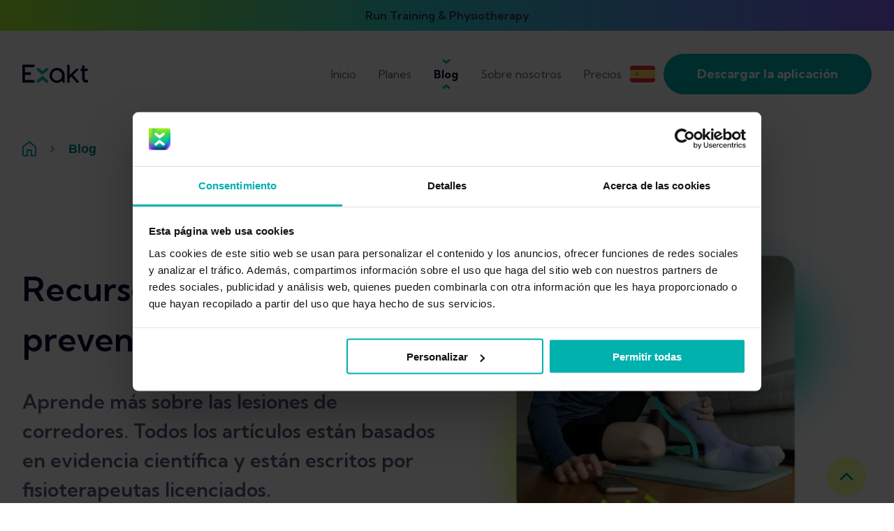

--- FILE ---
content_type: text/html; charset=utf-8
request_url: https://www.exakthealth.com/es-US/blog/page/6
body_size: 28171
content:
<!DOCTYPE html><html lang="es-US"><head><meta charSet="utf-8"/><meta name="viewport" content="width=device-width"/><title>Recursos sobre lesiones y prevención</title><meta name="robots" content="index,follow"/><meta name="description" content="Las lesiones al correr reinventadas. Encuentra información relevante sobre las lesiones al correr, cómo puedes tratar las lesiones al correr, ejercicios que puedes hacer en casa, así como consejos para prevenir las lesiones al correr."/><link rel="alternate" hrefLang="en" href="https://www.exakthealth.com/en/blog/page/6"/><link rel="alternate" hrefLang="de" href="https://www.exakthealth.com/de/blog/page/6"/><link rel="alternate" hrefLang="en-US" href="https://www.exakthealth.com/en-US/blog/page/6"/><link rel="alternate" hrefLang="es" href="https://www.exakthealth.com/es/blog/page/6"/><link rel="alternate" hrefLang="es-US" href="https://www.exakthealth.com/es-US/blog/page/6"/><link rel="alternate" hrefLang="fr" href="https://www.exakthealth.com/fr/blog/page/6"/><meta name="twitter:card" content="summary_large_image"/><meta name="twitter:site" content="@hanabiagency"/><meta name="twitter:creator" content="hanabiagency"/><meta property="og:title" content="Recursos sobre lesiones y prevención"/><meta property="og:description" content="Las lesiones al correr reinventadas. Encuentra información relevante sobre las lesiones al correr, cómo puedes tratar las lesiones al correr, ejercicios que puedes hacer en casa, así como consejos para prevenir las lesiones al correr."/><meta property="og:url" content="https://www.exakthealth.com/es-US/blog/page/6"/><meta property="og:image" content="https://www.exakthealth.com/wp-content/uploads/2021/12/body-chart-app-new-logo-smaller2.jpg"/><meta property="og:site_name" content="Exakt Health"/><link rel="canonical" href="https://www.exakthealth.com/es-US/blog/page/6"/><link rel="preload" as="image" imagesrcset="https://cdn.sanity.io/images/wsbc9t35/production/f459a483ad76c0ea7b39c38dab6c1020438a9151-592x570.png?w=640&amp;q=75&amp;fit=clip&amp;auto=format 1x, https://cdn.sanity.io/images/wsbc9t35/production/f459a483ad76c0ea7b39c38dab6c1020438a9151-592x570.png?w=1200&amp;q=75&amp;fit=clip&amp;auto=format 2x"/><meta name="next-head-count" content="21"/><script src="https://7310478079ab46dbbff598fdbbe66869.js.ubembed.com" async=""></script><link rel="preconnect" href="https://fonts.googleapis.com"/><link rel="preconnect" href="https://fonts.gstatic.com" crossorigin="true"/><link rel="icon" type="image/x-icon" href="/favicon.ico" sizes="any"/><link rel="preconnect" href="https://fonts.gstatic.com" crossorigin /><link rel="preload" href="/_next/static/css/09a6c8321e7bfbc2.css" as="style"/><link rel="stylesheet" href="/_next/static/css/09a6c8321e7bfbc2.css" data-n-p=""/><noscript data-n-css=""></noscript><script defer="" nomodule="" src="/_next/static/chunks/polyfills-c67a75d1b6f99dc8.js"></script><script src="/_next/static/chunks/webpack-be38440f225b4bb7.js" defer=""></script><script src="/_next/static/chunks/framework-07ba49083a3e026b.js" defer=""></script><script src="/_next/static/chunks/main-207f2766be81c568.js" defer=""></script><script src="/_next/static/chunks/pages/_app-6604ebdf7d4ab218.js" defer=""></script><script src="/_next/static/chunks/127dcc64-f58b3114f408d543.js" defer=""></script><script src="/_next/static/chunks/75fc9c18-c7bf0df5a4fee36b.js" defer=""></script><script src="/_next/static/chunks/780-8799f9cc4b7c4325.js" defer=""></script><script src="/_next/static/chunks/24-575b604d05f341f1.js" defer=""></script><script src="/_next/static/chunks/258-6f468a3bb41948ba.js" defer=""></script><script src="/_next/static/chunks/854-a052f3e5a549850b.js" defer=""></script><script src="/_next/static/chunks/703-e61de8dbad91d73b.js" defer=""></script><script src="/_next/static/chunks/969-85702488b494945e.js" defer=""></script><script src="/_next/static/chunks/pages/blog/page/%5Bpage%5D-0069eb671cfd9d8c.js" defer=""></script><script src="/_next/static/CO8o7C8_RtoObixkRqLXm/_buildManifest.js" defer=""></script><script src="/_next/static/CO8o7C8_RtoObixkRqLXm/_ssgManifest.js" defer=""></script><style data-href="https://fonts.googleapis.com/css2?family=Kumbh+Sans:wght@300;400;600;700&display=swap">@font-face{font-family:'Kumbh Sans';font-style:normal;font-weight:300;font-display:swap;src:url(https://fonts.gstatic.com/l/font?kit=c4mP1n92AsfhuCq6tVsaoIx1LQICk0boNoq0SjlDfnzKo-bF3mdQz5YA8g&skey=2eab798a80b69c4a&v=v27) format('woff')}@font-face{font-family:'Kumbh Sans';font-style:normal;font-weight:400;font-display:swap;src:url(https://fonts.gstatic.com/l/font?kit=c4mP1n92AsfhuCq6tVsaoIx1LQICk0boNoq0SjlDfnzKo-bF3mdQkZYA8g&skey=2eab798a80b69c4a&v=v27) format('woff')}@font-face{font-family:'Kumbh Sans';font-style:normal;font-weight:600;font-display:swap;src:url(https://fonts.gstatic.com/l/font?kit=c4mP1n92AsfhuCq6tVsaoIx1LQICk0boNoq0SjlDfnzKo-bF3mdQT5EA8g&skey=2eab798a80b69c4a&v=v27) format('woff')}@font-face{font-family:'Kumbh Sans';font-style:normal;font-weight:700;font-display:swap;src:url(https://fonts.gstatic.com/l/font?kit=c4mP1n92AsfhuCq6tVsaoIx1LQICk0boNoq0SjlDfnzKo-bF3mdQdpEA8g&skey=2eab798a80b69c4a&v=v27) format('woff')}@font-face{font-family:'Kumbh Sans';font-style:normal;font-weight:300;font-display:swap;src:url(https://fonts.gstatic.com/s/kumbhsans/v27/c4mw1n92AsfhuCq6tVsaoIx1LQICk0boNoq0ShMzVo0wPFXC82Y.woff2) format('woff2');unicode-range:U+0302-0303,U+0305,U+0307-0308,U+0310,U+0312,U+0315,U+031A,U+0326-0327,U+032C,U+032F-0330,U+0332-0333,U+0338,U+033A,U+0346,U+034D,U+0391-03A1,U+03A3-03A9,U+03B1-03C9,U+03D1,U+03D5-03D6,U+03F0-03F1,U+03F4-03F5,U+2016-2017,U+2034-2038,U+203C,U+2040,U+2043,U+2047,U+2050,U+2057,U+205F,U+2070-2071,U+2074-208E,U+2090-209C,U+20D0-20DC,U+20E1,U+20E5-20EF,U+2100-2112,U+2114-2115,U+2117-2121,U+2123-214F,U+2190,U+2192,U+2194-21AE,U+21B0-21E5,U+21F1-21F2,U+21F4-2211,U+2213-2214,U+2216-22FF,U+2308-230B,U+2310,U+2319,U+231C-2321,U+2336-237A,U+237C,U+2395,U+239B-23B7,U+23D0,U+23DC-23E1,U+2474-2475,U+25AF,U+25B3,U+25B7,U+25BD,U+25C1,U+25CA,U+25CC,U+25FB,U+266D-266F,U+27C0-27FF,U+2900-2AFF,U+2B0E-2B11,U+2B30-2B4C,U+2BFE,U+3030,U+FF5B,U+FF5D,U+1D400-1D7FF,U+1EE00-1EEFF}@font-face{font-family:'Kumbh Sans';font-style:normal;font-weight:300;font-display:swap;src:url(https://fonts.gstatic.com/s/kumbhsans/v27/c4mw1n92AsfhuCq6tVsaoIx1LQICk0boNoq0ShMhVo0wPFXC82Y.woff2) format('woff2');unicode-range:U+0001-000C,U+000E-001F,U+007F-009F,U+20DD-20E0,U+20E2-20E4,U+2150-218F,U+2190,U+2192,U+2194-2199,U+21AF,U+21E6-21F0,U+21F3,U+2218-2219,U+2299,U+22C4-22C6,U+2300-243F,U+2440-244A,U+2460-24FF,U+25A0-27BF,U+2800-28FF,U+2921-2922,U+2981,U+29BF,U+29EB,U+2B00-2BFF,U+4DC0-4DFF,U+FFF9-FFFB,U+10140-1018E,U+10190-1019C,U+101A0,U+101D0-101FD,U+102E0-102FB,U+10E60-10E7E,U+1D2C0-1D2D3,U+1D2E0-1D37F,U+1F000-1F0FF,U+1F100-1F1AD,U+1F1E6-1F1FF,U+1F30D-1F30F,U+1F315,U+1F31C,U+1F31E,U+1F320-1F32C,U+1F336,U+1F378,U+1F37D,U+1F382,U+1F393-1F39F,U+1F3A7-1F3A8,U+1F3AC-1F3AF,U+1F3C2,U+1F3C4-1F3C6,U+1F3CA-1F3CE,U+1F3D4-1F3E0,U+1F3ED,U+1F3F1-1F3F3,U+1F3F5-1F3F7,U+1F408,U+1F415,U+1F41F,U+1F426,U+1F43F,U+1F441-1F442,U+1F444,U+1F446-1F449,U+1F44C-1F44E,U+1F453,U+1F46A,U+1F47D,U+1F4A3,U+1F4B0,U+1F4B3,U+1F4B9,U+1F4BB,U+1F4BF,U+1F4C8-1F4CB,U+1F4D6,U+1F4DA,U+1F4DF,U+1F4E3-1F4E6,U+1F4EA-1F4ED,U+1F4F7,U+1F4F9-1F4FB,U+1F4FD-1F4FE,U+1F503,U+1F507-1F50B,U+1F50D,U+1F512-1F513,U+1F53E-1F54A,U+1F54F-1F5FA,U+1F610,U+1F650-1F67F,U+1F687,U+1F68D,U+1F691,U+1F694,U+1F698,U+1F6AD,U+1F6B2,U+1F6B9-1F6BA,U+1F6BC,U+1F6C6-1F6CF,U+1F6D3-1F6D7,U+1F6E0-1F6EA,U+1F6F0-1F6F3,U+1F6F7-1F6FC,U+1F700-1F7FF,U+1F800-1F80B,U+1F810-1F847,U+1F850-1F859,U+1F860-1F887,U+1F890-1F8AD,U+1F8B0-1F8BB,U+1F8C0-1F8C1,U+1F900-1F90B,U+1F93B,U+1F946,U+1F984,U+1F996,U+1F9E9,U+1FA00-1FA6F,U+1FA70-1FA7C,U+1FA80-1FA89,U+1FA8F-1FAC6,U+1FACE-1FADC,U+1FADF-1FAE9,U+1FAF0-1FAF8,U+1FB00-1FBFF}@font-face{font-family:'Kumbh Sans';font-style:normal;font-weight:300;font-display:swap;src:url(https://fonts.gstatic.com/s/kumbhsans/v27/c4mw1n92AsfhuCq6tVsaoIx1LQICk0boNoq0ShNBVo0wPFXC82Y.woff2) format('woff2');unicode-range:U+0100-02BA,U+02BD-02C5,U+02C7-02CC,U+02CE-02D7,U+02DD-02FF,U+0304,U+0308,U+0329,U+1D00-1DBF,U+1E00-1E9F,U+1EF2-1EFF,U+2020,U+20A0-20AB,U+20AD-20C0,U+2113,U+2C60-2C7F,U+A720-A7FF}@font-face{font-family:'Kumbh Sans';font-style:normal;font-weight:300;font-display:swap;src:url(https://fonts.gstatic.com/s/kumbhsans/v27/c4mw1n92AsfhuCq6tVsaoIx1LQICk0boNoq0ShNPVo0wPFXC.woff2) format('woff2');unicode-range:U+0000-00FF,U+0131,U+0152-0153,U+02BB-02BC,U+02C6,U+02DA,U+02DC,U+0304,U+0308,U+0329,U+2000-206F,U+20AC,U+2122,U+2191,U+2193,U+2212,U+2215,U+FEFF,U+FFFD}@font-face{font-family:'Kumbh Sans';font-style:normal;font-weight:400;font-display:swap;src:url(https://fonts.gstatic.com/s/kumbhsans/v27/c4mw1n92AsfhuCq6tVsaoIx1LQICk0boNoq0ShMzVo0wPFXC82Y.woff2) format('woff2');unicode-range:U+0302-0303,U+0305,U+0307-0308,U+0310,U+0312,U+0315,U+031A,U+0326-0327,U+032C,U+032F-0330,U+0332-0333,U+0338,U+033A,U+0346,U+034D,U+0391-03A1,U+03A3-03A9,U+03B1-03C9,U+03D1,U+03D5-03D6,U+03F0-03F1,U+03F4-03F5,U+2016-2017,U+2034-2038,U+203C,U+2040,U+2043,U+2047,U+2050,U+2057,U+205F,U+2070-2071,U+2074-208E,U+2090-209C,U+20D0-20DC,U+20E1,U+20E5-20EF,U+2100-2112,U+2114-2115,U+2117-2121,U+2123-214F,U+2190,U+2192,U+2194-21AE,U+21B0-21E5,U+21F1-21F2,U+21F4-2211,U+2213-2214,U+2216-22FF,U+2308-230B,U+2310,U+2319,U+231C-2321,U+2336-237A,U+237C,U+2395,U+239B-23B7,U+23D0,U+23DC-23E1,U+2474-2475,U+25AF,U+25B3,U+25B7,U+25BD,U+25C1,U+25CA,U+25CC,U+25FB,U+266D-266F,U+27C0-27FF,U+2900-2AFF,U+2B0E-2B11,U+2B30-2B4C,U+2BFE,U+3030,U+FF5B,U+FF5D,U+1D400-1D7FF,U+1EE00-1EEFF}@font-face{font-family:'Kumbh Sans';font-style:normal;font-weight:400;font-display:swap;src:url(https://fonts.gstatic.com/s/kumbhsans/v27/c4mw1n92AsfhuCq6tVsaoIx1LQICk0boNoq0ShMhVo0wPFXC82Y.woff2) format('woff2');unicode-range:U+0001-000C,U+000E-001F,U+007F-009F,U+20DD-20E0,U+20E2-20E4,U+2150-218F,U+2190,U+2192,U+2194-2199,U+21AF,U+21E6-21F0,U+21F3,U+2218-2219,U+2299,U+22C4-22C6,U+2300-243F,U+2440-244A,U+2460-24FF,U+25A0-27BF,U+2800-28FF,U+2921-2922,U+2981,U+29BF,U+29EB,U+2B00-2BFF,U+4DC0-4DFF,U+FFF9-FFFB,U+10140-1018E,U+10190-1019C,U+101A0,U+101D0-101FD,U+102E0-102FB,U+10E60-10E7E,U+1D2C0-1D2D3,U+1D2E0-1D37F,U+1F000-1F0FF,U+1F100-1F1AD,U+1F1E6-1F1FF,U+1F30D-1F30F,U+1F315,U+1F31C,U+1F31E,U+1F320-1F32C,U+1F336,U+1F378,U+1F37D,U+1F382,U+1F393-1F39F,U+1F3A7-1F3A8,U+1F3AC-1F3AF,U+1F3C2,U+1F3C4-1F3C6,U+1F3CA-1F3CE,U+1F3D4-1F3E0,U+1F3ED,U+1F3F1-1F3F3,U+1F3F5-1F3F7,U+1F408,U+1F415,U+1F41F,U+1F426,U+1F43F,U+1F441-1F442,U+1F444,U+1F446-1F449,U+1F44C-1F44E,U+1F453,U+1F46A,U+1F47D,U+1F4A3,U+1F4B0,U+1F4B3,U+1F4B9,U+1F4BB,U+1F4BF,U+1F4C8-1F4CB,U+1F4D6,U+1F4DA,U+1F4DF,U+1F4E3-1F4E6,U+1F4EA-1F4ED,U+1F4F7,U+1F4F9-1F4FB,U+1F4FD-1F4FE,U+1F503,U+1F507-1F50B,U+1F50D,U+1F512-1F513,U+1F53E-1F54A,U+1F54F-1F5FA,U+1F610,U+1F650-1F67F,U+1F687,U+1F68D,U+1F691,U+1F694,U+1F698,U+1F6AD,U+1F6B2,U+1F6B9-1F6BA,U+1F6BC,U+1F6C6-1F6CF,U+1F6D3-1F6D7,U+1F6E0-1F6EA,U+1F6F0-1F6F3,U+1F6F7-1F6FC,U+1F700-1F7FF,U+1F800-1F80B,U+1F810-1F847,U+1F850-1F859,U+1F860-1F887,U+1F890-1F8AD,U+1F8B0-1F8BB,U+1F8C0-1F8C1,U+1F900-1F90B,U+1F93B,U+1F946,U+1F984,U+1F996,U+1F9E9,U+1FA00-1FA6F,U+1FA70-1FA7C,U+1FA80-1FA89,U+1FA8F-1FAC6,U+1FACE-1FADC,U+1FADF-1FAE9,U+1FAF0-1FAF8,U+1FB00-1FBFF}@font-face{font-family:'Kumbh Sans';font-style:normal;font-weight:400;font-display:swap;src:url(https://fonts.gstatic.com/s/kumbhsans/v27/c4mw1n92AsfhuCq6tVsaoIx1LQICk0boNoq0ShNBVo0wPFXC82Y.woff2) format('woff2');unicode-range:U+0100-02BA,U+02BD-02C5,U+02C7-02CC,U+02CE-02D7,U+02DD-02FF,U+0304,U+0308,U+0329,U+1D00-1DBF,U+1E00-1E9F,U+1EF2-1EFF,U+2020,U+20A0-20AB,U+20AD-20C0,U+2113,U+2C60-2C7F,U+A720-A7FF}@font-face{font-family:'Kumbh Sans';font-style:normal;font-weight:400;font-display:swap;src:url(https://fonts.gstatic.com/s/kumbhsans/v27/c4mw1n92AsfhuCq6tVsaoIx1LQICk0boNoq0ShNPVo0wPFXC.woff2) format('woff2');unicode-range:U+0000-00FF,U+0131,U+0152-0153,U+02BB-02BC,U+02C6,U+02DA,U+02DC,U+0304,U+0308,U+0329,U+2000-206F,U+20AC,U+2122,U+2191,U+2193,U+2212,U+2215,U+FEFF,U+FFFD}@font-face{font-family:'Kumbh Sans';font-style:normal;font-weight:600;font-display:swap;src:url(https://fonts.gstatic.com/s/kumbhsans/v27/c4mw1n92AsfhuCq6tVsaoIx1LQICk0boNoq0ShMzVo0wPFXC82Y.woff2) format('woff2');unicode-range:U+0302-0303,U+0305,U+0307-0308,U+0310,U+0312,U+0315,U+031A,U+0326-0327,U+032C,U+032F-0330,U+0332-0333,U+0338,U+033A,U+0346,U+034D,U+0391-03A1,U+03A3-03A9,U+03B1-03C9,U+03D1,U+03D5-03D6,U+03F0-03F1,U+03F4-03F5,U+2016-2017,U+2034-2038,U+203C,U+2040,U+2043,U+2047,U+2050,U+2057,U+205F,U+2070-2071,U+2074-208E,U+2090-209C,U+20D0-20DC,U+20E1,U+20E5-20EF,U+2100-2112,U+2114-2115,U+2117-2121,U+2123-214F,U+2190,U+2192,U+2194-21AE,U+21B0-21E5,U+21F1-21F2,U+21F4-2211,U+2213-2214,U+2216-22FF,U+2308-230B,U+2310,U+2319,U+231C-2321,U+2336-237A,U+237C,U+2395,U+239B-23B7,U+23D0,U+23DC-23E1,U+2474-2475,U+25AF,U+25B3,U+25B7,U+25BD,U+25C1,U+25CA,U+25CC,U+25FB,U+266D-266F,U+27C0-27FF,U+2900-2AFF,U+2B0E-2B11,U+2B30-2B4C,U+2BFE,U+3030,U+FF5B,U+FF5D,U+1D400-1D7FF,U+1EE00-1EEFF}@font-face{font-family:'Kumbh Sans';font-style:normal;font-weight:600;font-display:swap;src:url(https://fonts.gstatic.com/s/kumbhsans/v27/c4mw1n92AsfhuCq6tVsaoIx1LQICk0boNoq0ShMhVo0wPFXC82Y.woff2) format('woff2');unicode-range:U+0001-000C,U+000E-001F,U+007F-009F,U+20DD-20E0,U+20E2-20E4,U+2150-218F,U+2190,U+2192,U+2194-2199,U+21AF,U+21E6-21F0,U+21F3,U+2218-2219,U+2299,U+22C4-22C6,U+2300-243F,U+2440-244A,U+2460-24FF,U+25A0-27BF,U+2800-28FF,U+2921-2922,U+2981,U+29BF,U+29EB,U+2B00-2BFF,U+4DC0-4DFF,U+FFF9-FFFB,U+10140-1018E,U+10190-1019C,U+101A0,U+101D0-101FD,U+102E0-102FB,U+10E60-10E7E,U+1D2C0-1D2D3,U+1D2E0-1D37F,U+1F000-1F0FF,U+1F100-1F1AD,U+1F1E6-1F1FF,U+1F30D-1F30F,U+1F315,U+1F31C,U+1F31E,U+1F320-1F32C,U+1F336,U+1F378,U+1F37D,U+1F382,U+1F393-1F39F,U+1F3A7-1F3A8,U+1F3AC-1F3AF,U+1F3C2,U+1F3C4-1F3C6,U+1F3CA-1F3CE,U+1F3D4-1F3E0,U+1F3ED,U+1F3F1-1F3F3,U+1F3F5-1F3F7,U+1F408,U+1F415,U+1F41F,U+1F426,U+1F43F,U+1F441-1F442,U+1F444,U+1F446-1F449,U+1F44C-1F44E,U+1F453,U+1F46A,U+1F47D,U+1F4A3,U+1F4B0,U+1F4B3,U+1F4B9,U+1F4BB,U+1F4BF,U+1F4C8-1F4CB,U+1F4D6,U+1F4DA,U+1F4DF,U+1F4E3-1F4E6,U+1F4EA-1F4ED,U+1F4F7,U+1F4F9-1F4FB,U+1F4FD-1F4FE,U+1F503,U+1F507-1F50B,U+1F50D,U+1F512-1F513,U+1F53E-1F54A,U+1F54F-1F5FA,U+1F610,U+1F650-1F67F,U+1F687,U+1F68D,U+1F691,U+1F694,U+1F698,U+1F6AD,U+1F6B2,U+1F6B9-1F6BA,U+1F6BC,U+1F6C6-1F6CF,U+1F6D3-1F6D7,U+1F6E0-1F6EA,U+1F6F0-1F6F3,U+1F6F7-1F6FC,U+1F700-1F7FF,U+1F800-1F80B,U+1F810-1F847,U+1F850-1F859,U+1F860-1F887,U+1F890-1F8AD,U+1F8B0-1F8BB,U+1F8C0-1F8C1,U+1F900-1F90B,U+1F93B,U+1F946,U+1F984,U+1F996,U+1F9E9,U+1FA00-1FA6F,U+1FA70-1FA7C,U+1FA80-1FA89,U+1FA8F-1FAC6,U+1FACE-1FADC,U+1FADF-1FAE9,U+1FAF0-1FAF8,U+1FB00-1FBFF}@font-face{font-family:'Kumbh Sans';font-style:normal;font-weight:600;font-display:swap;src:url(https://fonts.gstatic.com/s/kumbhsans/v27/c4mw1n92AsfhuCq6tVsaoIx1LQICk0boNoq0ShNBVo0wPFXC82Y.woff2) format('woff2');unicode-range:U+0100-02BA,U+02BD-02C5,U+02C7-02CC,U+02CE-02D7,U+02DD-02FF,U+0304,U+0308,U+0329,U+1D00-1DBF,U+1E00-1E9F,U+1EF2-1EFF,U+2020,U+20A0-20AB,U+20AD-20C0,U+2113,U+2C60-2C7F,U+A720-A7FF}@font-face{font-family:'Kumbh Sans';font-style:normal;font-weight:600;font-display:swap;src:url(https://fonts.gstatic.com/s/kumbhsans/v27/c4mw1n92AsfhuCq6tVsaoIx1LQICk0boNoq0ShNPVo0wPFXC.woff2) format('woff2');unicode-range:U+0000-00FF,U+0131,U+0152-0153,U+02BB-02BC,U+02C6,U+02DA,U+02DC,U+0304,U+0308,U+0329,U+2000-206F,U+20AC,U+2122,U+2191,U+2193,U+2212,U+2215,U+FEFF,U+FFFD}@font-face{font-family:'Kumbh Sans';font-style:normal;font-weight:700;font-display:swap;src:url(https://fonts.gstatic.com/s/kumbhsans/v27/c4mw1n92AsfhuCq6tVsaoIx1LQICk0boNoq0ShMzVo0wPFXC82Y.woff2) format('woff2');unicode-range:U+0302-0303,U+0305,U+0307-0308,U+0310,U+0312,U+0315,U+031A,U+0326-0327,U+032C,U+032F-0330,U+0332-0333,U+0338,U+033A,U+0346,U+034D,U+0391-03A1,U+03A3-03A9,U+03B1-03C9,U+03D1,U+03D5-03D6,U+03F0-03F1,U+03F4-03F5,U+2016-2017,U+2034-2038,U+203C,U+2040,U+2043,U+2047,U+2050,U+2057,U+205F,U+2070-2071,U+2074-208E,U+2090-209C,U+20D0-20DC,U+20E1,U+20E5-20EF,U+2100-2112,U+2114-2115,U+2117-2121,U+2123-214F,U+2190,U+2192,U+2194-21AE,U+21B0-21E5,U+21F1-21F2,U+21F4-2211,U+2213-2214,U+2216-22FF,U+2308-230B,U+2310,U+2319,U+231C-2321,U+2336-237A,U+237C,U+2395,U+239B-23B7,U+23D0,U+23DC-23E1,U+2474-2475,U+25AF,U+25B3,U+25B7,U+25BD,U+25C1,U+25CA,U+25CC,U+25FB,U+266D-266F,U+27C0-27FF,U+2900-2AFF,U+2B0E-2B11,U+2B30-2B4C,U+2BFE,U+3030,U+FF5B,U+FF5D,U+1D400-1D7FF,U+1EE00-1EEFF}@font-face{font-family:'Kumbh Sans';font-style:normal;font-weight:700;font-display:swap;src:url(https://fonts.gstatic.com/s/kumbhsans/v27/c4mw1n92AsfhuCq6tVsaoIx1LQICk0boNoq0ShMhVo0wPFXC82Y.woff2) format('woff2');unicode-range:U+0001-000C,U+000E-001F,U+007F-009F,U+20DD-20E0,U+20E2-20E4,U+2150-218F,U+2190,U+2192,U+2194-2199,U+21AF,U+21E6-21F0,U+21F3,U+2218-2219,U+2299,U+22C4-22C6,U+2300-243F,U+2440-244A,U+2460-24FF,U+25A0-27BF,U+2800-28FF,U+2921-2922,U+2981,U+29BF,U+29EB,U+2B00-2BFF,U+4DC0-4DFF,U+FFF9-FFFB,U+10140-1018E,U+10190-1019C,U+101A0,U+101D0-101FD,U+102E0-102FB,U+10E60-10E7E,U+1D2C0-1D2D3,U+1D2E0-1D37F,U+1F000-1F0FF,U+1F100-1F1AD,U+1F1E6-1F1FF,U+1F30D-1F30F,U+1F315,U+1F31C,U+1F31E,U+1F320-1F32C,U+1F336,U+1F378,U+1F37D,U+1F382,U+1F393-1F39F,U+1F3A7-1F3A8,U+1F3AC-1F3AF,U+1F3C2,U+1F3C4-1F3C6,U+1F3CA-1F3CE,U+1F3D4-1F3E0,U+1F3ED,U+1F3F1-1F3F3,U+1F3F5-1F3F7,U+1F408,U+1F415,U+1F41F,U+1F426,U+1F43F,U+1F441-1F442,U+1F444,U+1F446-1F449,U+1F44C-1F44E,U+1F453,U+1F46A,U+1F47D,U+1F4A3,U+1F4B0,U+1F4B3,U+1F4B9,U+1F4BB,U+1F4BF,U+1F4C8-1F4CB,U+1F4D6,U+1F4DA,U+1F4DF,U+1F4E3-1F4E6,U+1F4EA-1F4ED,U+1F4F7,U+1F4F9-1F4FB,U+1F4FD-1F4FE,U+1F503,U+1F507-1F50B,U+1F50D,U+1F512-1F513,U+1F53E-1F54A,U+1F54F-1F5FA,U+1F610,U+1F650-1F67F,U+1F687,U+1F68D,U+1F691,U+1F694,U+1F698,U+1F6AD,U+1F6B2,U+1F6B9-1F6BA,U+1F6BC,U+1F6C6-1F6CF,U+1F6D3-1F6D7,U+1F6E0-1F6EA,U+1F6F0-1F6F3,U+1F6F7-1F6FC,U+1F700-1F7FF,U+1F800-1F80B,U+1F810-1F847,U+1F850-1F859,U+1F860-1F887,U+1F890-1F8AD,U+1F8B0-1F8BB,U+1F8C0-1F8C1,U+1F900-1F90B,U+1F93B,U+1F946,U+1F984,U+1F996,U+1F9E9,U+1FA00-1FA6F,U+1FA70-1FA7C,U+1FA80-1FA89,U+1FA8F-1FAC6,U+1FACE-1FADC,U+1FADF-1FAE9,U+1FAF0-1FAF8,U+1FB00-1FBFF}@font-face{font-family:'Kumbh Sans';font-style:normal;font-weight:700;font-display:swap;src:url(https://fonts.gstatic.com/s/kumbhsans/v27/c4mw1n92AsfhuCq6tVsaoIx1LQICk0boNoq0ShNBVo0wPFXC82Y.woff2) format('woff2');unicode-range:U+0100-02BA,U+02BD-02C5,U+02C7-02CC,U+02CE-02D7,U+02DD-02FF,U+0304,U+0308,U+0329,U+1D00-1DBF,U+1E00-1E9F,U+1EF2-1EFF,U+2020,U+20A0-20AB,U+20AD-20C0,U+2113,U+2C60-2C7F,U+A720-A7FF}@font-face{font-family:'Kumbh Sans';font-style:normal;font-weight:700;font-display:swap;src:url(https://fonts.gstatic.com/s/kumbhsans/v27/c4mw1n92AsfhuCq6tVsaoIx1LQICk0boNoq0ShNPVo0wPFXC.woff2) format('woff2');unicode-range:U+0000-00FF,U+0131,U+0152-0153,U+02BB-02BC,U+02C6,U+02DA,U+02DC,U+0304,U+0308,U+0329,U+2000-206F,U+20AC,U+2122,U+2191,U+2193,U+2212,U+2215,U+FEFF,U+FFFD}</style></head><body><div id="__next" data-reactroot=""><style data-emotion="css-global itdqvk">:root{--color-red:#FF514D;--color-complementary_n1:#FF514D;--color-complementary_n2:#FF8D29;--color-complementary_n3:#FFDA55;--color-complementary_n4:#2FD05B;--color-monochromatic_black:#000000;--color-monochromatic_white:#FFFFFF;--color-primary1_darken20:#003333;--color-primary1_darken15:#00615F;--color-primary1_darken10:#008582;--color-primary1_darken5:#009F9C;--color-primary1_base:#00B1AE;--color-primary1_lighten5:#2DD1CE;--color-primary1_lighten10:#59E9E6;--color-primary1_lighten15:#86FAF7;--color-primary1_lighten20:#B3FFFF;--color-primary2_darken20:#02020A;--color-primary2_darken15:#030314;--color-primary2_darken10:#05051F;--color-primary2_darken5:#060626;--color-primary2_base:#080832;--color-primary2_lighten5:#2F2F5A;--color-primary2_lighten10:#595981;--color-primary2_lighten15:#8686A5;--color-primary2_lighten20:#B3B3C8;--color-secondary1_darken20:#1D4D00;--color-secondary1_darken15:#3C7900;--color-secondary1_darken10:#61A600;--color-secondary1_darken5:#8CD202;--color-secondary1_base:#B8F511;--color-secondary1_lighten5:#CCFF35;--color-secondary1_lighten10:#DCFF66;--color-secondary1_lighten15:#EBFF99;--color-secondary1_lighten20:#F6FFCC;--color-secondary2_darken20:#20004D;--color-secondary2_darken15:#360079;--color-secondary2_darken10:#4D03A6;--color-secondary2_darken5:#6718D2;--color-secondary2_base:#8236FB;--color-secondary2_lighten5:#8E47FF;--color-secondary2_lighten10:#995CFF;--color-secondary2_lighten15:#A97AFF;--color-secondary2_lighten20:#C2A3FF;--color-shades_base:#A7A7A7;--color-shades_lighten5:#D3D3D3;--color-shades_lighten10:#EDEDED;--color-shades_lighten15:#FCFCFC;--color-shades_lighten20:#FFFFFF;--color-shades_darken5:#696969;--color-shades_darken10:#414141;--color-shades_darken15:#262626;--color-shades_darken20:#010101;--color-white:#ffffff;--color-black:#000000;--color-aqua50:#f7fcfd;--color-aqua100:#E6F6F7;--color-aqua200:#B3E4E7;--color-aqua400:#4DBFC7;--color-aqua500:#00A4AF;--color-lightAccentPrimary1:#00838C;--color-lightAccentPrimary2:#00A4AF;--color-lightAccentPrimary3:#4DBFC7;--color-lightAccentPrimary4:#B3E4E7;--color-lightAccentPrimary5:#E6F6F7;--color-lightAccentSecondary1:#326ABE;--color-lightAccentSecondary2:#3E85EE;--color-lightAccentSecondary3:#78AAF3;--color-lightAccentSecondary4:#C5DAFA;--color-lightAccentSecondary5:#ECF3FD;--color-lightBackground1:#EAECEF;--color-lightBackground2:#F9F9FA;--color-lightBackground3:#FFFFFF;--color-lightBorder1:#C5DAFA;--color-lightText1:#283C5B;--color-lightText2:#69778C;--color-lightText3:#BFC5CE;--color-lightText4:#ffffff;--color-rhino400:#69778C;--color-rhino500:#283C5B;--color-rhino100:#EAECEF;--color-lightError1:#BC4D4A;--color-lightError3:#FDEFEF;--color-lightWarning3:#FFF2D9;--fontFamily-default:'Kumbh Sans',sans-serif;--fontSize-h1:48px;--fontSize-h2:40px;--fontSize-h3:28px;--fontSize-h4:24px;--fontSize-text1:20px;--fontSize-text2:18px;--fontSize-text3:16px;--fontSize-text3Bold:14px;--fontSize-small:12px;--lineHeight-h1:72px;--lineHeight-h2:60px;--lineHeight-h3:42px;--lineHeight-h4:36px;--lineHeight-text1:32px;--lineHeight-text2:30px;--lineHeight-text3:26px;--lineHeight-small:18px;--padding-horizontal:32px;--limitedWidth-max:1240px;}:root *{box-sizing:border-box;}:root html,:root body{max-width:100%;padding:0;margin:0;font-family:'Kumbh Sans',sans-serif;color:#283C5B;}:root .hideOnDesktop{display:none;}:root svg{display:block;}:root .anchorOffset{margin-top:-128px;padding-top:128px;}@media only screen and (max-width:930px){:root .anchorOffset{margin-top:-90px;padding-top:90px;}}@media screen and (max-width:768px){:root:root{--padding-horizontal:28px;--fontSize-h1:36px;--fontSize-h2:30px;--fontSize-h3:26px;--fontSize-h4:22px;--fontSize-text1:18px;--fontSize-text2:16px;--fontSize-text3:14px;--fontSize-text3Bold:14px;--lineHeight-h1:54px;--lineHeight-h2:45px;--lineHeight-h3:39px;--lineHeight-h4:28px;--lineHeight-text1:30px;--lineHeight-text2:26px;--lineHeight-text3:22px;}:root .hideOnMobile{display:none;}:root .hideOnDesktop{display:-webkit-box;display:-webkit-unset;display:-ms-unsetbox;display:unset;}}</style><style data-emotion="css 11887bn">.css-11887bn{width:100%;display:-webkit-box;display:-webkit-flex;display:-ms-flexbox;display:flex;-webkit-flex-direction:column;-ms-flex-direction:column;flex-direction:column;background-color:var(--color-shades_lighten15);}</style><div class="css-11887bn"><style data-emotion="css 1yjswfe">.css-1yjswfe{position:-webkit-sticky;position:sticky;top:-1px;width:100%;z-index:99;display:grid;justify-items:stretch;-webkit-transition:all 0.4s ease-out;transition:all 0.4s ease-out;-webkit-transform:translateY(0);-moz-transform:translateY(0);-ms-transform:translateY(0);transform:translateY(0);overflow:hidden;}</style><header class="css-1yjswfe"><style data-emotion="css 1nfpr7k">.css-1nfpr7k{padding:12px 0;text-align:center;background:linear-gradient(
    270deg,#8e47ff -12.17%,#2dd1ce 53.42%,#b8f511 106.15%
  );}</style><div class="css-1nfpr7k"><style data-emotion="css 3i896d">.css-3i896d{color:var(--color-primary2_lighten5);font-weight:600;}</style><div class="css-3i896d">Run Training &amp; Physiotherapy</div></div><style data-emotion="css mdw064">.css-mdw064{padding:33px var(--padding-horizontal);background-color:var(--color-shades_lighten15);}@media only screen and (max-width:930px){.css-mdw064{padding-top:20px;padding-bottom:20px;}}</style><div class="css-mdw064"><style data-emotion="css 1mj4ek4">.css-1mj4ek4{width:100%;max-width:var(--limitedWidth-max);margin:0 auto;}</style><div class="css-1mj4ek4"><style data-emotion="css 68vwoe">.css-68vwoe{display:grid;grid-template-rows:auto;justify-items:stretch;row-gap:0px;}.css-68vwoe>*{min-width:0;}</style><div class="css-68vwoe"><style data-emotion="css xaa958">@media only screen and (max-width:930px){.css-xaa958{margin-bottom:20px;}}</style><div class="css-xaa958"><style data-emotion="css 1fkm4t5">.css-1fkm4t5{display:-webkit-box;display:-webkit-flex;display:-ms-flexbox;display:flex;-webkit-box-flex-wrap:nowrap;-webkit-flex-wrap:nowrap;-ms-flex-wrap:nowrap;flex-wrap:nowrap;-webkit-align-items:center;-webkit-box-align:center;-ms-flex-align:center;align-items:center;-webkit-box-pack:justify;-webkit-justify-content:space-between;justify-content:space-between;}</style><div class="css-1fkm4t5"><style data-emotion="css 1mhh6qh">.css-1mhh6qh{display:-webkit-box;display:-webkit-flex;display:-ms-flexbox;display:flex;margin-top:px;}.css-1mhh6qh>*{-webkit-flex:1;-ms-flex:1;flex:1;}</style><div class="css-1mhh6qh"><a href="/es-US"><style data-emotion="css 1y43mv">.css-1y43mv{height:36px;}@media only screen and (max-width:768px){.css-1y43mv{height:20px;}}</style><svg width="94" height="27" viewBox="0 0 94 27" fill="none" xmlns="http://www.w3.org/2000/svg" class="css-1y43mv"><path d="M67.883 14.7494L75.9861 6.89803C76.6606 6.25049 77.551 5.88176 78.4863 5.88176H80.7527C81.1574 5.88176 81.3553 6.36741 81.0675 6.6552L72.8294 14.7044L81.2473 24.93C81.4902 25.2268 81.2833 25.6675 80.8966 25.6675H77.551L70.3202 17.1237L67.874 19.5069V25.2178C67.874 25.4696 67.6761 25.6675 67.4243 25.6675H64.2136V0H65.6256C66.8667 0 67.874 1.00727 67.874 2.24838V14.7494H67.883Z" fill="#080832"></path><path d="M89.1884 9.22796V19.2737C89.1884 20.7666 90.3935 21.9718 91.8865 21.9718H93.5503C93.8021 21.9718 93.9999 22.1696 93.9999 22.4214V25.6771H90.9242C87.9473 25.6771 85.528 23.2578 85.528 20.281V9.23696H83.6484C83.3966 9.23696 83.1987 9.0391 83.1987 8.78728V5.90036H85.528V0.962921H86.94C88.1811 0.962921 89.1884 1.97019 89.1884 3.2113V5.88237H93.9999V6.97059C93.9999 8.21169 92.9927 9.21897 91.7516 9.21897H89.1884V9.22796Z" fill="#080832"></path><path fill-rule="evenodd" clip-rule="evenodd" d="M56.7401 22.8991V23.4208C56.7401 24.6619 57.7474 25.6691 58.9885 25.6691H60.6073V15.2996C60.5533 9.18402 55.454 4.28255 49.2755 4.53437C43.6905 4.75921 39.0678 9.39087 38.861 14.9758C38.6271 21.1814 43.5826 26.2807 49.7341 26.2807C53.0887 26.2807 54.8514 24.5 56.7491 22.8991H56.7401ZM50.2558 22.7912C54.1679 22.4674 57.0549 18.933 56.7041 14.9039C56.3534 10.8748 52.8909 7.87097 48.9787 8.19473C45.0665 8.5185 42.1796 12.053 42.5303 16.082C42.8811 20.1111 46.3436 23.115 50.2558 22.7912Z" fill="#080832"></path><path d="M28.7525 14.5415L20.8202 8.05716C20.4965 7.78736 20.2986 7.40963 20.2536 6.98693C20.2087 6.56424 20.3436 6.15054 20.6134 5.82677L21.2339 5.0893C21.7825 4.43278 22.7628 4.33385 23.4283 4.87346L28.3298 8.8396C28.5726 9.03746 28.9324 9.03746 29.1752 8.8396L34.0767 4.87346C34.7422 4.34284 35.7225 4.43278 36.2711 5.0893L36.8916 5.82677C37.1614 6.15054 37.2874 6.56424 37.2514 6.98693C37.2154 7.40963 37.0176 7.78736 36.6848 8.05716L28.7525 14.5415Z" fill="#00B1AE"></path><path d="M28.7528 16.1077L36.685 22.5921V22.6011C37.0088 22.8709 37.2157 23.2486 37.2516 23.6713C37.2966 24.094 37.1617 24.5077 36.8919 24.8315L36.2713 25.5689C35.9656 25.9377 35.5159 26.1265 35.0662 26.1265C34.7155 26.1265 34.3647 26.0096 34.0769 25.7758L29.1754 21.8096C28.9326 21.6118 28.5729 21.6118 28.3301 21.8096L23.4286 25.7758C22.7631 26.3064 21.7828 26.2165 21.2342 25.5599L20.6136 24.8225C20.3438 24.4987 20.2179 24.085 20.2539 23.6623C20.2899 23.2396 20.4877 22.8619 20.8205 22.5921L28.7528 16.1077Z" fill="#00B1AE"></path><path d="M15.4419 3.66036C16.683 3.66036 17.6902 2.65309 17.6902 1.41198V0.449676C17.6902 0.197857 17.4924 0 17.2406 0H0.899352C0.404708 0 0 0.404708 0 0.899352V24.7681C0 25.2628 0.404708 25.6675 0.899352 25.6675H17.2406C17.4924 25.6675 17.6902 25.4696 17.6902 25.2178V24.2105C17.6902 22.9694 16.683 21.9622 15.4419 21.9622H3.66036V14.6594H11.8085C12.0603 14.6594 12.2582 14.4616 12.2582 14.2098V11.4487C12.2582 11.1969 12.0603 10.9991 11.8085 10.9991H3.66036V3.66036H15.4419Z" fill="#080832"></path></svg></a></div><div class="css-1mhh6qh"><style data-emotion="css jbpyoy">.css-jbpyoy{display:-webkit-box;display:-webkit-flex;display:-ms-flexbox;display:flex;-webkit-align-items:center;-webkit-box-align:center;-ms-flex-align:center;align-items:center;gap:46px;-webkit-box-flex-wrap:nowrap;-webkit-flex-wrap:nowrap;-ms-flex-wrap:nowrap;flex-wrap:nowrap;}@media only screen and (max-width:930px){.css-jbpyoy{gap:12px;}}</style><div class="css-jbpyoy"><style data-emotion="css 1lzgq1w">.css-1lzgq1w{display:-webkit-box;display:-webkit-flex;display:-ms-flexbox;display:flex;-webkit-box-flex-wrap:wrap;-webkit-flex-wrap:wrap;-ms-flex-wrap:wrap;flex-wrap:wrap;-webkit-align-items:center;-webkit-box-align:center;-ms-flex-align:center;align-items:center;margin-left:-32px;}</style><div class="css-1lzgq1w"><style data-emotion="css 1py4tgq">.css-1py4tgq{display:-webkit-box;display:-webkit-flex;display:-ms-flexbox;display:flex;margin-left:32px;margin-top:px;}.css-1py4tgq>*{-webkit-flex:1;-ms-flex:1;flex:1;}</style><div class="css-1py4tgq"><style data-emotion="css sby5w8">.css-sby5w8{display:grid;}@media only screen and (max-width:930px){.css-sby5w8{display:none;}}</style><div class="css-sby5w8"><style data-emotion="css 1my0oat">.css-1my0oat{display:grid;grid-template-rows:auto;justify-items:center;row-gap:2px;}.css-1my0oat>*{min-width:0;}</style><div class="css-1my0oat"><style data-emotion="css cznq8g">.css-cznq8g{-webkit-text-decoration:none;text-decoration:none;color:var(--color-primary2_lighten10);}</style><a class="css-cznq8g" href="/es-US">Inicio</a></div></div></div><div class="css-1py4tgq"><div class="css-sby5w8"><div class="css-1my0oat"><a class="css-cznq8g" href="/es-US/planes-de-tratamiento">Planes</a></div></div></div><div class="css-1py4tgq"><div class="css-sby5w8"><div class="css-1my0oat"><style data-emotion="css 18dm36j">.css-18dm36j{-webkit-transform:rotate(180deg);-moz-transform:rotate(180deg);-ms-transform:rotate(180deg);transform:rotate(180deg);transform-origin:center;}</style><svg width="32" height="12" viewBox="0 0 32 32" fill="none" xmlns="http://www.w3.org/2000/svg" class="css-18dm36j"><path d="M29.9858 18.4347L15.9978 7L2.00976 18.4347C1.42296 18.9104 1.07405 19.5765 1.01062 20.3219C0.947179 21.0673 1.16921 21.7969 1.64499 22.3678L2.7393 23.6683C3.70672 24.826 5.4354 24.9846 6.609 24.0489L15.2524 17.0549C15.6806 16.706 16.315 16.706 16.7432 17.0549L25.3866 24.0489C25.8941 24.4613 26.5126 24.6674 27.1311 24.6674C27.9241 24.6674 28.7171 24.3344 29.2563 23.6841L30.3506 22.3837C30.8264 21.8127 31.0643 21.0832 30.985 20.3378C30.9215 19.5924 30.5568 18.9263 29.9858 18.4505V18.4347Z" fill="#00B1AE"></path></svg><style data-emotion="css 6oaxia">.css-6oaxia{-webkit-text-decoration:none;text-decoration:none;color:var(--color-primary2_lighten10);color:var(--color-primary2_base);font-weight:bold;}</style><a class="css-6oaxia" href="/es-US/blog">Blog</a><svg width="32" height="12" viewBox="0 0 32 32" fill="none" xmlns="http://www.w3.org/2000/svg"><path d="M29.9858 18.4347L15.9978 7L2.00976 18.4347C1.42296 18.9104 1.07405 19.5765 1.01062 20.3219C0.947179 21.0673 1.16921 21.7969 1.64499 22.3678L2.7393 23.6683C3.70672 24.826 5.4354 24.9846 6.609 24.0489L15.2524 17.0549C15.6806 16.706 16.315 16.706 16.7432 17.0549L25.3866 24.0489C25.8941 24.4613 26.5126 24.6674 27.1311 24.6674C27.9241 24.6674 28.7171 24.3344 29.2563 23.6841L30.3506 22.3837C30.8264 21.8127 31.0643 21.0832 30.985 20.3378C30.9215 19.5924 30.5568 18.9263 29.9858 18.4505V18.4347Z" fill="#00B1AE"></path></svg></div></div></div><div class="css-1py4tgq"><div class="css-sby5w8"><div class="css-1my0oat"><a class="css-cznq8g" href="/es-US/sobre-nosotros">Sobre nosotros</a></div></div></div><div class="css-1py4tgq"><div class="css-sby5w8"><div class="css-1my0oat"><a class="css-cznq8g" href="/es-US/precios">Precios</a></div></div></div></div><style data-emotion="css 6a4l4">.css-6a4l4{border:none;}.css-6a4l4 fieldset{border:none;}</style><style data-emotion="css nrdyn9">.css-nrdyn9{border:none;}.css-nrdyn9 fieldset{border:none;}</style><style data-emotion="css-global 1prfaxn">@-webkit-keyframes mui-auto-fill{from{display:block;}}@keyframes mui-auto-fill{from{display:block;}}@-webkit-keyframes mui-auto-fill-cancel{from{display:block;}}@keyframes mui-auto-fill-cancel{from{display:block;}}</style><style data-emotion="css 9dbno1">.css-9dbno1{font-family:"Roboto","Helvetica","Arial",sans-serif;font-weight:400;font-size:1rem;line-height:1.4375em;letter-spacing:0.00938em;color:rgba(0, 0, 0, 0.87);box-sizing:border-box;position:relative;cursor:text;display:-webkit-inline-box;display:-webkit-inline-flex;display:-ms-inline-flexbox;display:inline-flex;-webkit-align-items:center;-webkit-box-align:center;-ms-flex-align:center;align-items:center;position:relative;border-radius:4px;border:none;}.css-9dbno1.Mui-disabled{color:rgba(0, 0, 0, 0.38);cursor:default;}.css-9dbno1:hover .MuiOutlinedInput-notchedOutline{border-color:rgba(0, 0, 0, 0.87);}@media (hover: none){.css-9dbno1:hover .MuiOutlinedInput-notchedOutline{border-color:rgba(0, 0, 0, 0.23);}}.css-9dbno1.Mui-focused .MuiOutlinedInput-notchedOutline{border-color:#1976d2;border-width:2px;}.css-9dbno1.Mui-error .MuiOutlinedInput-notchedOutline{border-color:#d32f2f;}.css-9dbno1.Mui-disabled .MuiOutlinedInput-notchedOutline{border-color:rgba(0, 0, 0, 0.26);}.css-9dbno1 fieldset{border:none;}</style><div class="MuiOutlinedInput-root MuiInputBase-root MuiInputBase-colorPrimary css-9dbno1"><style data-emotion="css irfwle">.css-irfwle{font:inherit;letter-spacing:inherit;color:currentColor;padding:4px 0 5px;border:0;box-sizing:content-box;background:none;height:1.4375em;margin:0;-webkit-tap-highlight-color:transparent;display:block;min-width:0;width:100%;-webkit-animation-name:mui-auto-fill-cancel;animation-name:mui-auto-fill-cancel;-webkit-animation-duration:10ms;animation-duration:10ms;padding:16.5px 14px;}.css-irfwle::-webkit-input-placeholder{color:currentColor;opacity:0.42;-webkit-transition:opacity 200ms cubic-bezier(0.4, 0, 0.2, 1) 0ms;transition:opacity 200ms cubic-bezier(0.4, 0, 0.2, 1) 0ms;}.css-irfwle::-moz-placeholder{color:currentColor;opacity:0.42;-webkit-transition:opacity 200ms cubic-bezier(0.4, 0, 0.2, 1) 0ms;transition:opacity 200ms cubic-bezier(0.4, 0, 0.2, 1) 0ms;}.css-irfwle:-ms-input-placeholder{color:currentColor;opacity:0.42;-webkit-transition:opacity 200ms cubic-bezier(0.4, 0, 0.2, 1) 0ms;transition:opacity 200ms cubic-bezier(0.4, 0, 0.2, 1) 0ms;}.css-irfwle::-ms-input-placeholder{color:currentColor;opacity:0.42;-webkit-transition:opacity 200ms cubic-bezier(0.4, 0, 0.2, 1) 0ms;transition:opacity 200ms cubic-bezier(0.4, 0, 0.2, 1) 0ms;}.css-irfwle:focus{outline:0;}.css-irfwle:invalid{box-shadow:none;}.css-irfwle::-webkit-search-decoration{-webkit-appearance:none;}label[data-shrink=false]+.MuiInputBase-formControl .css-irfwle::-webkit-input-placeholder{opacity:0!important;}label[data-shrink=false]+.MuiInputBase-formControl .css-irfwle::-moz-placeholder{opacity:0!important;}label[data-shrink=false]+.MuiInputBase-formControl .css-irfwle:-ms-input-placeholder{opacity:0!important;}label[data-shrink=false]+.MuiInputBase-formControl .css-irfwle::-ms-input-placeholder{opacity:0!important;}label[data-shrink=false]+.MuiInputBase-formControl .css-irfwle:focus::-webkit-input-placeholder{opacity:0.42;}label[data-shrink=false]+.MuiInputBase-formControl .css-irfwle:focus::-moz-placeholder{opacity:0.42;}label[data-shrink=false]+.MuiInputBase-formControl .css-irfwle:focus:-ms-input-placeholder{opacity:0.42;}label[data-shrink=false]+.MuiInputBase-formControl .css-irfwle:focus::-ms-input-placeholder{opacity:0.42;}.css-irfwle.Mui-disabled{opacity:1;-webkit-text-fill-color:rgba(0, 0, 0, 0.38);}.css-irfwle:-webkit-autofill{-webkit-animation-duration:5000s;animation-duration:5000s;-webkit-animation-name:mui-auto-fill;animation-name:mui-auto-fill;}.css-irfwle.css-irfwle.css-irfwle{padding:0px;}.css-irfwle .MuiSvgIcon-root{display:none;}.css-irfwle:-webkit-autofill{border-radius:inherit;}.css-irfwle.css-irfwle.css-irfwle{padding:0px;}.css-irfwle .MuiSvgIcon-root{display:none;}</style><style data-emotion="css 9jvth2">.css-9jvth2{-moz-appearance:none;-webkit-appearance:none;-webkit-user-select:none;-moz-user-select:none;-ms-user-select:none;user-select:none;border-radius:4px;cursor:pointer;font:inherit;letter-spacing:inherit;color:currentColor;padding:4px 0 5px;border:0;box-sizing:content-box;background:none;height:1.4375em;margin:0;-webkit-tap-highlight-color:transparent;display:block;min-width:0;width:100%;-webkit-animation-name:mui-auto-fill-cancel;animation-name:mui-auto-fill-cancel;-webkit-animation-duration:10ms;animation-duration:10ms;padding:16.5px 14px;}.css-9jvth2:focus{border-radius:4px;}.css-9jvth2::-ms-expand{display:none;}.css-9jvth2.Mui-disabled{cursor:default;}.css-9jvth2[multiple]{height:auto;}.css-9jvth2:not([multiple]) option,.css-9jvth2:not([multiple]) optgroup{background-color:#fff;}.css-9jvth2.css-9jvth2.css-9jvth2{padding-right:32px;}.css-9jvth2.MuiSelect-select{height:auto;min-height:1.4375em;text-overflow:ellipsis;white-space:nowrap;overflow:hidden;}.css-9jvth2::-webkit-input-placeholder{color:currentColor;opacity:0.42;-webkit-transition:opacity 200ms cubic-bezier(0.4, 0, 0.2, 1) 0ms;transition:opacity 200ms cubic-bezier(0.4, 0, 0.2, 1) 0ms;}.css-9jvth2::-moz-placeholder{color:currentColor;opacity:0.42;-webkit-transition:opacity 200ms cubic-bezier(0.4, 0, 0.2, 1) 0ms;transition:opacity 200ms cubic-bezier(0.4, 0, 0.2, 1) 0ms;}.css-9jvth2:-ms-input-placeholder{color:currentColor;opacity:0.42;-webkit-transition:opacity 200ms cubic-bezier(0.4, 0, 0.2, 1) 0ms;transition:opacity 200ms cubic-bezier(0.4, 0, 0.2, 1) 0ms;}.css-9jvth2::-ms-input-placeholder{color:currentColor;opacity:0.42;-webkit-transition:opacity 200ms cubic-bezier(0.4, 0, 0.2, 1) 0ms;transition:opacity 200ms cubic-bezier(0.4, 0, 0.2, 1) 0ms;}.css-9jvth2:focus{outline:0;}.css-9jvth2:invalid{box-shadow:none;}.css-9jvth2::-webkit-search-decoration{-webkit-appearance:none;}label[data-shrink=false]+.MuiInputBase-formControl .css-9jvth2::-webkit-input-placeholder{opacity:0!important;}label[data-shrink=false]+.MuiInputBase-formControl .css-9jvth2::-moz-placeholder{opacity:0!important;}label[data-shrink=false]+.MuiInputBase-formControl .css-9jvth2:-ms-input-placeholder{opacity:0!important;}label[data-shrink=false]+.MuiInputBase-formControl .css-9jvth2::-ms-input-placeholder{opacity:0!important;}label[data-shrink=false]+.MuiInputBase-formControl .css-9jvth2:focus::-webkit-input-placeholder{opacity:0.42;}label[data-shrink=false]+.MuiInputBase-formControl .css-9jvth2:focus::-moz-placeholder{opacity:0.42;}label[data-shrink=false]+.MuiInputBase-formControl .css-9jvth2:focus:-ms-input-placeholder{opacity:0.42;}label[data-shrink=false]+.MuiInputBase-formControl .css-9jvth2:focus::-ms-input-placeholder{opacity:0.42;}.css-9jvth2.Mui-disabled{opacity:1;-webkit-text-fill-color:rgba(0, 0, 0, 0.38);}.css-9jvth2:-webkit-autofill{-webkit-animation-duration:5000s;animation-duration:5000s;-webkit-animation-name:mui-auto-fill;animation-name:mui-auto-fill;}.css-9jvth2.css-9jvth2.css-9jvth2{padding:0px;}.css-9jvth2 .MuiSvgIcon-root{display:none;}.css-9jvth2:-webkit-autofill{border-radius:inherit;}.css-9jvth2.css-9jvth2.css-9jvth2{padding:0px;}.css-9jvth2 .MuiSvgIcon-root{display:none;}</style><div tabindex="0" role="button" aria-expanded="false" aria-haspopup="listbox" class="MuiSelect-select MuiSelect-outlined MuiOutlinedInput-input MuiInputBase-input css-9jvth2"><a href="/es-US"><svg width="60" height="24" viewBox="0 0 60 40" fill="none" xmlns="http://www.w3.org/2000/svg"><path d="M54 0H6C2.68629 0 0 2.68629 0 6V34C0 37.3137 2.68629 40 6 40H54C57.3137 40 60 37.3137 60 34V6C60 2.68629 57.3137 0 54 0Z" fill="#ED2939"></path><path d="M60 10H0V30H60V10Z" fill="#FFD25F"></path><circle cx="16.4707" cy="20" r="5" fill="#CCAA67"></circle></svg></a></div><style data-emotion="css 1k3x8v3">.css-1k3x8v3{bottom:0;left:0;position:absolute;opacity:0;pointer-events:none;width:100%;box-sizing:border-box;}</style><input value="es-US" aria-hidden="true" tabindex="-1" class="MuiSelect-nativeInput css-1k3x8v3"/><style data-emotion="css bi4s6q">.css-bi4s6q{position:absolute;right:7px;top:calc(50% - .5em);pointer-events:none;color:rgba(0, 0, 0, 0.54);}.css-bi4s6q.Mui-disabled{color:rgba(0, 0, 0, 0.26);}</style><style data-emotion="css 1lgzed5">.css-1lgzed5{margin-top:8px;}.css-1lgzed5 ul{padding:0px;}.css-1lgzed5 .MuiMenuItem-root.Mui-selected{background:var(--color-aqua400);}</style><style data-emotion="css 14sfff">.css-14sfff{margin-top:8px;}.css-14sfff ul{padding:0px;}.css-14sfff .MuiMenuItem-root.Mui-selected{background:var(--color-aqua400);}</style><style data-emotion="css 19w1uun">.css-19w1uun{border-color:rgba(0, 0, 0, 0.23);}</style><style data-emotion="css igs3ac">.css-igs3ac{text-align:left;position:absolute;bottom:0;right:0;top:-5px;left:0;margin:0;padding:0 8px;pointer-events:none;border-radius:inherit;border-style:solid;border-width:1px;overflow:hidden;min-width:0%;border-color:rgba(0, 0, 0, 0.23);}</style><fieldset aria-hidden="true" class="MuiOutlinedInput-notchedOutline css-igs3ac"><style data-emotion="css hdw1oc">.css-hdw1oc{float:unset;overflow:hidden;padding:0;line-height:11px;-webkit-transition:width 150ms cubic-bezier(0.0, 0, 0.2, 1) 0ms;transition:width 150ms cubic-bezier(0.0, 0, 0.2, 1) 0ms;}</style><legend class="css-hdw1oc"><span class="notranslate">​</span></legend></fieldset></div><div class="css-sby5w8"><style data-emotion="css b8xlcv">.css-b8xlcv{border-radius:99px;font-weight:700;-webkit-text-decoration:none;text-decoration:none;text-align:center;display:block;padding:14px 48px;font-size:var(--fontSize-text2);line-height:var(--lineHeight-text2);color:var(--color-shades_lighten20);background-color:var(--color-primary1_base);cursor:pointer;}.css-b8xlcv:hover,.css-b8xlcv:focus,.css-b8xlcv:active{background-color:var(--color-primary1_lighten5);color:var(--color-shades_lighten20);}</style><a href="https://geni.us/exakt-website-TOP-ESUS?locale=es-US" rel="noopener noreferrer" target="_blank" class="css-b8xlcv">Descargar la aplicación</a></div><style data-emotion="css 10pe0g3">.css-10pe0g3{display:grid;}@media only screen and (min-width:931px){.css-10pe0g3{display:none;}}</style><div class="css-10pe0g3"><style data-emotion="css 3kjo15">.css-3kjo15{background-color:transparent;border:none;padding:8px;cursor:pointer;}</style><button class="css-3kjo15"><svg width="24" height="24" viewBox="0 0 24 24" fill="none" xmlns="http://www.w3.org/2000/svg"><path fill-rule="evenodd" clip-rule="evenodd" d="M2 18C2 17.4477 2.44772 17 3 17L21 17C21.5523 17 22 17.4477 22 18C22 18.5523 21.5523 19 21 19L3 19C2.44772 19 2 18.5523 2 18Z" fill="#2F2F5A"></path><path fill-rule="evenodd" clip-rule="evenodd" d="M2 12C2 11.4477 2.44772 11 3 11L21 11C21.5523 11 22 11.4477 22 12C22 12.5523 21.5523 13 21 13L3 13C2.44772 13 2 12.5523 2 12Z" fill="#2F2F5A"></path><path fill-rule="evenodd" clip-rule="evenodd" d="M2 6C2 5.44772 2.44772 5 3 5L21 5C21.5523 5 22 5.44772 22 6C22 6.55228 21.5523 7 21 7L3 7C2.44772 7 2 6.55228 2 6Z" fill="#2F2F5A"></path></svg></button></div></div></div></div></div><div class="css-10pe0g3"><a href="https://geni.us/exakt-website-TOP-ESUS?locale=es-US" rel="noopener noreferrer" target="_blank" class="css-b8xlcv">Descargar la aplicación</a></div></div></div></div></header><main class="css-11887bn"><style data-emotion="css 1a5pap3">.css-1a5pap3{max-width:100%;overflow:hidden;padding:40px 32px 0;}</style><div class="css-1a5pap3"><div class="css-1mj4ek4"><style data-emotion="css 1yx91b">.css-1yx91b{display:-webkit-box;display:-webkit-flex;display:-ms-flexbox;display:flex;-webkit-align-items:flex-start;-webkit-box-align:flex-start;-ms-flex-align:flex-start;align-items:flex-start;-webkit-box-pack:justify;-webkit-justify-content:space-between;justify-content:space-between;margin-bottom:60px;position:relative;}@media only screen and (max-width:992px){.css-1yx91b{margin-bottom:25px;}}</style><div class="css-1yx91b"><style data-emotion="css 1cxhf5q">.css-1cxhf5q{display:-webkit-box;display:-webkit-flex;display:-ms-flexbox;display:flex;-webkit-flex-direction:column;-ms-flex-direction:column;flex-direction:column;margin-top:60px;z-index:2;grid-template-columns:1fr;gap:24px;min-height:250px;max-width:600px;width:77%;}@media only screen and (max-width:992px){.css-1cxhf5q{margin-top:0;}}</style><div class="css-1cxhf5q"><style data-emotion="css 1kzwc6j">.css-1kzwc6j{font-size:var(--fontSize-h1);line-height:var(--lineHeight-h1);color:var(--color-primary2_base);font-weight:600;word-break:break-word;-webkit-hyphens:auto;-moz-hyphens:auto;-ms-hyphens:auto;hyphens:auto;}</style><h1 class="css-1kzwc6j">Recursos sobre lesiones y prevención</h1><style data-emotion="css 1t87off">.css-1t87off{font-size:var(--fontSize-h3);line-height:var(--lineHeight-h3);color:var(--color-primary2_lighten10);font-weight:600;}@media only screen and (max-width:1230px){.css-1t87off{text-shadow:0px 0px 20px #f6f6f6;}}</style><div class="css-1t87off">Aprende más sobre las lesiones de corredores. Todos los artículos están basados en evidencia científica y están escritos por fisioterapeutas licenciados.</div></div><style data-emotion="css 1ety9td">@media only screen and (max-width:992px){.css-1ety9td{position:absolute;top:-60px;-webkit-mask-image:linear-gradient(to left,#ffffff 0%,transparent 88.93%);mask-image:linear-gradient(to left,#ffffff 0%,transparent 88.93%);-webkit-mask-image:linear-gradient(
      to left,#ffffff 0%,transparent 88.93%
    );}}</style><div class="css-1ety9td"><span style="box-sizing:border-box;display:inline-block;overflow:hidden;width:588px;height:605px;background:none;opacity:1;border:0;margin:0;padding:0;position:relative"><img srcSet="https://cdn.sanity.io/images/wsbc9t35/production/f459a483ad76c0ea7b39c38dab6c1020438a9151-592x570.png?w=640&amp;q=75&amp;fit=clip&amp;auto=format 1x, https://cdn.sanity.io/images/wsbc9t35/production/f459a483ad76c0ea7b39c38dab6c1020438a9151-592x570.png?w=1200&amp;q=75&amp;fit=clip&amp;auto=format 2x" src="https://cdn.sanity.io/images/wsbc9t35/production/f459a483ad76c0ea7b39c38dab6c1020438a9151-592x570.png?w=1200&amp;q=75&amp;fit=clip&amp;auto=format" decoding="async" data-nimg="fixed" style="position:absolute;top:0;left:0;bottom:0;right:0;box-sizing:border-box;padding:0;border:none;margin:auto;display:block;width:0;height:0;min-width:100%;max-width:100%;min-height:100%;max-height:100%;object-fit:contain;background-size:contain;background-position:0% 0%;filter:blur(20px);background-image:url(&quot;https://cdn.sanity.io/images/wsbc9t35/production/f459a483ad76c0ea7b39c38dab6c1020438a9151-592x570.png?w=64&amp;blur=50&amp;q=30&amp;fit=clip&amp;auto=format&quot;)"/><noscript><img srcSet="https://cdn.sanity.io/images/wsbc9t35/production/f459a483ad76c0ea7b39c38dab6c1020438a9151-592x570.png?w=640&amp;q=75&amp;fit=clip&amp;auto=format 1x, https://cdn.sanity.io/images/wsbc9t35/production/f459a483ad76c0ea7b39c38dab6c1020438a9151-592x570.png?w=1200&amp;q=75&amp;fit=clip&amp;auto=format 2x" src="https://cdn.sanity.io/images/wsbc9t35/production/f459a483ad76c0ea7b39c38dab6c1020438a9151-592x570.png?w=1200&amp;q=75&amp;fit=clip&amp;auto=format" decoding="async" data-nimg="fixed" style="position:absolute;top:0;left:0;bottom:0;right:0;box-sizing:border-box;padding:0;border:none;margin:auto;display:block;width:0;height:0;min-width:100%;max-width:100%;min-height:100%;max-height:100%;object-fit:contain"/></noscript></span></div></div></div></div><style data-emotion="css 17x36m6">.css-17x36m6{margin-bottom:140px;padding:0px 32px;}</style><div class="css-17x36m6"><div class="css-1mj4ek4"><style data-emotion="css 7ez771">.css-7ez771{display:-webkit-box;display:-webkit-flex;display:-ms-flexbox;display:flex;-webkit-align-items:center;-webkit-box-align:center;-ms-flex-align:center;align-items:center;-webkit-transition:height 1s;transition:height 1s;-webkit-box-pack:justify;-webkit-justify-content:space-between;justify-content:space-between;}</style><div class="css-7ez771"><style data-emotion="css 1l7azd6">.css-1l7azd6{position:relative;}.css-1l7azd6 input{padding-left:5px;padding-right:35px;padding-bottom:5px;padding-top:5px;background:none;outline:none;border:none;width:100%;font-family:'Kumbh Sans',sans-serif;font-size:24px;line-height:36px;color:#69778C;}@media only screen and (max-width:992px){.css-1l7azd6 input{padding-right:95px;font-size:18px;line-height:30px;}}.css-1l7azd6 input:placeholder{color:#BFC5CE;}@media only screen and (max-width:992px){.css-1l7azd6 input:placeholder{font-size:18px;line-height:30px;}}</style><div class="css-1l7azd6"><form><style data-emotion="css rhsubq">.css-rhsubq{border:none;background:none;cursor:pointer;}</style><button class="css-rhsubq"><svg width="28" height="28" viewBox="0 0 28 28" fill="none" xmlns="http://www.w3.org/2000/svg"><path d="M26.9589 25.0815L22.0152 20.1749C23.9342 17.7807 24.8635 14.7419 24.6121 11.6833C24.3606 8.6246 22.9475 5.77857 20.6634 3.73039C18.3792 1.6822 15.3975 0.58754 12.3315 0.671487C9.26549 0.755434 6.34814 2.01161 4.17932 4.18172C2.0105 6.35182 0.755076 9.27091 0.671179 12.3388C0.587282 15.4066 1.68129 18.39 3.72826 20.6756C5.77523 22.9611 8.61956 24.375 11.6764 24.6266C14.7333 24.8782 17.7703 23.9483 20.163 22.0282L25.0667 26.9349C25.1906 27.0598 25.338 27.159 25.5004 27.2267C25.6627 27.2944 25.8369 27.3293 26.0128 27.3293C26.1887 27.3293 26.3629 27.2944 26.5253 27.2267C26.6877 27.159 26.835 27.0598 26.9589 26.9349C27.1991 26.6862 27.3334 26.354 27.3334 26.0082C27.3334 25.6624 27.1991 25.3302 26.9589 25.0815ZM12.6874 22.0282C10.8425 22.0282 9.03911 21.4808 7.50517 20.4552C5.97122 19.4297 4.77565 17.972 4.06966 16.2666C3.36366 14.5611 3.17894 12.6845 3.53885 10.874C3.89877 9.06353 4.78715 7.40049 6.09167 6.0952C7.39618 4.78991 9.05823 3.90099 10.8676 3.54086C12.6771 3.18073 14.5526 3.36557 16.257 4.07198C17.9614 4.7784 19.4182 5.97468 20.4432 7.50954C21.4681 9.0444 22.0152 10.8489 22.0152 12.6949C22.0152 15.1702 21.0325 17.5442 19.2832 19.2945C17.5339 21.0449 15.1613 22.0282 12.6874 22.0282Z" fill="#BFC5CE"></path></svg></button></form></div><div><div class="css-1xdhyk6" style="position:fixed;top:0;bottom:0;left:0;right:0;z-index:9999999;overflow:hidden;pointer-events:none"></div><style data-emotion="css 1lekzkb">.css-1lekzkb{display:-webkit-box;display:-webkit-flex;display:-ms-flexbox;display:flex;-webkit-align-items:center;-webkit-box-align:center;-ms-flex-align:center;align-items:center;-webkit-box-pack:justify;-webkit-justify-content:space-between;justify-content:space-between;}</style><div class="css-1lekzkb"><style data-emotion="css 1r3np0v">.css-1r3np0v{background:#EDEDED;padding:10px 16px 10px 16px;border:none;outline:none;display:-webkit-box;display:-webkit-flex;display:-ms-flexbox;display:flex;-webkit-flex-direction:row;-ms-flex-direction:row;flex-direction:row;-webkit-box-pack:center;-ms-flex-pack:center;-webkit-justify-content:center;justify-content:center;-webkit-align-items:center;-webkit-box-align:center;-ms-flex-align:center;align-items:center;border-radius:28px;cursor:pointer;white-space:nowrap;display:none;}.css-1r3np0v svg{margin-left:10px;}@media only screen and (max-width:992px){.css-1r3np0v{display:-webkit-box;display:-webkit-flex;display:-ms-flexbox;display:flex;}}</style><button class="css-1r3np0v"><style data-emotion="css uk2ox0">.css-uk2ox0{font-size:var(--fontSize-text2);line-height:var(--lineHeight-text2);color:var(--color-primary1_base);font-weight:700;}</style><div class="css-uk2ox0">Más filtros</div><svg width="16" height="16" viewBox="0 0 16 16" fill="none" xmlns="http://www.w3.org/2000/svg"><path fill-rule="evenodd" clip-rule="evenodd" d="M13.9998 2.66699L9.05581 2.66699C8.54144 1.48972 7.36672 0.666992 5.99984 0.666992C4.63296 0.666992 3.45824 1.48972 2.94387 2.66699H1.99984C1.26346 2.66699 0.666504 3.26395 0.666504 4.00033C0.666504 4.7367 1.26346 5.33366 1.99984 5.33366H2.94387C3.45824 6.51093 4.63296 7.33366 5.99984 7.33366C7.36672 7.33366 8.54144 6.51093 9.05581 5.33366L13.9998 5.33366C14.7362 5.33366 15.3332 4.7367 15.3332 4.00033C15.3332 3.26395 14.7362 2.66699 13.9998 2.66699ZM5.99984 5.33366C6.73622 5.33366 7.33317 4.7367 7.33317 4.00033C7.33317 3.26395 6.73622 2.66699 5.99984 2.66699C5.26346 2.66699 4.6665 3.26395 4.6665 4.00033C4.6665 4.7367 5.26346 5.33366 5.99984 5.33366Z" fill="#00B1AE"></path><path fill-rule="evenodd" clip-rule="evenodd" d="M13.9998 10.667H13.0558C12.5414 9.48972 11.3667 8.66699 9.99984 8.66699C8.63296 8.66699 7.45824 9.48972 6.94387 10.667H1.99984C1.26346 10.667 0.666504 11.2639 0.666504 12.0003C0.666504 12.7367 1.26346 13.3337 1.99984 13.3337H6.94387C7.45824 14.5109 8.63296 15.3337 9.99984 15.3337C11.3667 15.3337 12.5414 14.5109 13.0558 13.3337H13.9998C14.7362 13.3337 15.3332 12.7367 15.3332 12.0003C15.3332 11.2639 14.7362 10.667 13.9998 10.667ZM9.99984 13.3337C10.7362 13.3337 11.3332 12.7367 11.3332 12.0003C11.3332 11.2639 10.7362 10.667 9.99984 10.667C9.26346 10.667 8.6665 11.2639 8.6665 12.0003C8.6665 12.7367 9.26346 13.3337 9.99984 13.3337Z" fill="#00B1AE"></path></svg></button></div><style data-emotion="css 1us6rt0">.css-1us6rt0{margin-top:-10px;margin-bottom:0;margin-left:-10px;margin-right:-10px;text-align:right;padding:0;list-style:none;}@media only screen and (max-width:992px){.css-1us6rt0{display:none;}}</style><ul class="css-1us6rt0"><style data-emotion="css l7mfz9">.css-l7mfz9{display:inline-block;margin:10px;}</style><li class="css-l7mfz9"><style data-emotion="css paqnjo">.css-paqnjo{background:#EDEDED;padding:10px 16px 10px 16px;border:none;outline:none;display:-webkit-box;display:-webkit-flex;display:-ms-flexbox;display:flex;-webkit-flex-direction:row;-ms-flex-direction:row;flex-direction:row;-webkit-box-pack:center;-ms-flex-pack:center;-webkit-justify-content:center;justify-content:center;-webkit-align-items:center;-webkit-box-align:center;-ms-flex-align:center;align-items:center;border-radius:28px;cursor:pointer;background:#00B1AE;}.css-paqnjo svg{margin-left:10px;}.css-paqnjo svg{stroke:#fff;}.css-paqnjo svg path{fill:#fff;}</style><style data-emotion="css l72lcs">.css-l72lcs{-webkit-text-decoration:none;text-decoration:none;color:inherit;font-size:inherit;line-height:inherit;background:#EDEDED;padding:10px 16px 10px 16px;border:none;outline:none;display:-webkit-box;display:-webkit-flex;display:-ms-flexbox;display:flex;-webkit-flex-direction:row;-ms-flex-direction:row;flex-direction:row;-webkit-box-pack:center;-ms-flex-pack:center;-webkit-justify-content:center;justify-content:center;-webkit-align-items:center;-webkit-box-align:center;-ms-flex-align:center;align-items:center;border-radius:28px;cursor:pointer;background:#00B1AE;}.css-l72lcs svg{margin-left:10px;}.css-l72lcs svg{stroke:#fff;}.css-l72lcs svg path{fill:#fff;}</style><a class="css-l72lcs" href="/es-US/blog"><style data-emotion="css 1jclwma">.css-1jclwma{font-size:var(--fontSize-text2);line-height:var(--lineHeight-text2);color:var(--color-monochromatic_white);font-weight:700;}</style><div class="css-1jclwma">Todos</div></a></li><li class="css-l7mfz9"><style data-emotion="css 15v7rod">.css-15v7rod{background:#EDEDED;padding:10px 16px 10px 16px;border:none;outline:none;display:-webkit-box;display:-webkit-flex;display:-ms-flexbox;display:flex;-webkit-flex-direction:row;-ms-flex-direction:row;flex-direction:row;-webkit-box-pack:center;-ms-flex-pack:center;-webkit-justify-content:center;justify-content:center;-webkit-align-items:center;-webkit-box-align:center;-ms-flex-align:center;align-items:center;border-radius:28px;cursor:pointer;}.css-15v7rod svg{margin-left:10px;}</style><button class="css-15v7rod"><style data-emotion="css 1703ev3">.css-1703ev3{font-size:var(--fontSize-text2);line-height:var(--lineHeight-text2);color:var(--color-primary1_darken5);font-weight:700;}</style><div class="css-1703ev3">Anatomía</div><svg width="10" height="6" viewBox="0 0 10 6" fill="none" xmlns="http://www.w3.org/2000/svg"><path d="M8.72387 0.333008L1.27616 0.333008C0.682222 0.333008 0.384776 1.0511 0.804753 1.47108L4.52861 5.19494C4.78896 5.45529 5.21107 5.45529 5.47142 5.19494L9.19528 1.47108C9.61526 1.0511 9.31781 0.333008 8.72387 0.333008Z" fill="#00B1AE"></path></svg></button></li><li class="css-l7mfz9"><button class="css-15v7rod"><div class="css-1703ev3">Enfoques terapéuticos</div><svg width="10" height="6" viewBox="0 0 10 6" fill="none" xmlns="http://www.w3.org/2000/svg"><path d="M8.72387 0.333008L1.27616 0.333008C0.682222 0.333008 0.384776 1.0511 0.804753 1.47108L4.52861 5.19494C4.78896 5.45529 5.21107 5.45529 5.47142 5.19494L9.19528 1.47108C9.61526 1.0511 9.31781 0.333008 8.72387 0.333008Z" fill="#00B1AE"></path></svg></button></li><li class="css-l7mfz9"><button class="css-15v7rod"><div class="css-1703ev3">Lesiones</div><svg width="10" height="6" viewBox="0 0 10 6" fill="none" xmlns="http://www.w3.org/2000/svg"><path d="M8.72387 0.333008L1.27616 0.333008C0.682222 0.333008 0.384776 1.0511 0.804753 1.47108L4.52861 5.19494C4.78896 5.45529 5.21107 5.45529 5.47142 5.19494L9.19528 1.47108C9.61526 1.0511 9.31781 0.333008 8.72387 0.333008Z" fill="#00B1AE"></path></svg></button></li><li class="css-l7mfz9"><button class="css-15v7rod"><div class="css-1703ev3">Prevención</div><svg width="10" height="6" viewBox="0 0 10 6" fill="none" xmlns="http://www.w3.org/2000/svg"><path d="M8.72387 0.333008L1.27616 0.333008C0.682222 0.333008 0.384776 1.0511 0.804753 1.47108L4.52861 5.19494C4.78896 5.45529 5.21107 5.45529 5.47142 5.19494L9.19528 1.47108C9.61526 1.0511 9.31781 0.333008 8.72387 0.333008Z" fill="#00B1AE"></path></svg></button></li><li class="css-l7mfz9"><button class="css-15v7rod"><div class="css-1703ev3">Síntomas</div><svg width="10" height="6" viewBox="0 0 10 6" fill="none" xmlns="http://www.w3.org/2000/svg"><path d="M8.72387 0.333008L1.27616 0.333008C0.682222 0.333008 0.384776 1.0511 0.804753 1.47108L4.52861 5.19494C4.78896 5.45529 5.21107 5.45529 5.47142 5.19494L9.19528 1.47108C9.61526 1.0511 9.31781 0.333008 8.72387 0.333008Z" fill="#00B1AE"></path></svg></button></li></ul></div></div><style data-emotion="css 1oergf0">.css-1oergf0{display:grid;grid-template-columns:1fr 1fr 1fr;grid-gap:40px;margin-top:55px;}@media (min-width:768px) and (max-width:1024px){.css-1oergf0{grid-template-columns:1fr 1fr;}}@media only screen and (max-width:768px){.css-1oergf0{grid-template-columns:1fr;}}</style><div class="css-1oergf0"></div><style data-emotion="css vyppj0">.css-vyppj0{display:-webkit-box;display:-webkit-flex;display:-ms-flexbox;display:flex;margin-top:25px;-webkit-align-items:center;-webkit-box-align:center;-ms-flex-align:center;align-items:center;-webkit-box-pack:center;-ms-flex-pack:center;-webkit-justify-content:center;justify-content:center;}</style><div class="css-vyppj0"><style data-emotion="css 10g4sp2">.css-10g4sp2{list-style:none;display:-webkit-box;display:-webkit-flex;display:-ms-flexbox;display:flex;-webkit-align-items:center;-webkit-box-align:center;-ms-flex-align:center;align-items:center;-webkit-box-pack:justify;-webkit-justify-content:space-between;justify-content:space-between;width:400px;max-width:90%;margin:0;padding:0;}</style><ul class="css-10g4sp2"><li><style data-emotion="css 13itmmn">.css-13itmmn{border:none;background:none;cursor:pointer;}.css-13itmmn svg{width:64px;height:64px;}@media only screen and (max-width:992px){.css-13itmmn svg{width:48px;height:48px;}}.css-13itmmn svg{-webkit-transform:rotate(180deg);-moz-transform:rotate(180deg);-ms-transform:rotate(180deg);transform:rotate(180deg);}</style><style data-emotion="css d8klsg">.css-d8klsg{-webkit-text-decoration:none;text-decoration:none;color:inherit;font-size:inherit;line-height:inherit;border:none;background:none;cursor:pointer;}.css-d8klsg svg{width:64px;height:64px;}@media only screen and (max-width:992px){.css-d8klsg svg{width:48px;height:48px;}}.css-d8klsg svg{-webkit-transform:rotate(180deg);-moz-transform:rotate(180deg);-ms-transform:rotate(180deg);transform:rotate(180deg);}</style><a class="css-d8klsg" href="/es-US/blog/page/5"><svg width="73" height="74" viewBox="0 0 73 74" fill="none" xmlns="http://www.w3.org/2000/svg"><circle cx="36.5" cy="37" r="36.5" fill="#008582"></circle><path fill-rule="evenodd" clip-rule="evenodd" d="M30.8623 26.7999C30.2683 27.3939 30.2683 28.3568 30.8623 28.9507L38.9119 37.0003L30.8623 45.0499C30.2683 45.6439 30.2683 46.6068 30.8623 47.2007C31.4562 47.7946 32.4191 47.7946 33.0131 47.2007L42.1381 38.0757C42.732 37.4818 42.732 36.5189 42.1381 35.9249L33.0131 26.7999C32.4191 26.206 31.4562 26.206 30.8623 26.7999Z" fill="#fff"></path></svg></a></li><style data-emotion="css 1b2ojnl">.css-1b2ojnl{display:-webkit-box;display:-webkit-flex;display:-ms-flexbox;display:flex;-webkit-align-items:center;-webkit-box-align:center;-ms-flex-align:center;align-items:center;-webkit-box-pack:center;-ms-flex-pack:center;-webkit-justify-content:center;justify-content:center;}.css-1b2ojnl div:not(:last-of-type){margin-right:10px;}</style><li class="css-1b2ojnl"><style data-emotion="css 1j80uyc">.css-1j80uyc{font-size:var(--fontSize-h4);line-height:var(--lineHeight-h4);color:var(--color-primary2_base);}</style><div class="css-1j80uyc">6</div><style data-emotion="css u1ueh2">.css-u1ueh2{font-size:var(--fontSize-h4);line-height:var(--lineHeight-h4);color:var(--color-primary1_base);}</style><div class="css-u1ueh2">/</div><style data-emotion="css 13nj09t">.css-13nj09t{font-size:var(--fontSize-h4);line-height:var(--lineHeight-h4);color:var(--color-primary2_lighten15);}</style><div class="css-13nj09t">5</div></li><li><style data-emotion="css crf4az">.css-crf4az{border:none;background:none;cursor:pointer;cursor:default;}.css-crf4az svg{width:64px;height:64px;}@media only screen and (max-width:992px){.css-crf4az svg{width:48px;height:48px;}}.css-crf4az circle{fill:#E6F6F7;}.css-crf4az path{fill:#B3E4E7;}</style><div class="css-crf4az"><svg width="73" height="74" viewBox="0 0 73 74" fill="none" xmlns="http://www.w3.org/2000/svg"><circle cx="36.5" cy="37" r="36.5" fill="#008582"></circle><path fill-rule="evenodd" clip-rule="evenodd" d="M30.8623 26.7999C30.2683 27.3939 30.2683 28.3568 30.8623 28.9507L38.9119 37.0003L30.8623 45.0499C30.2683 45.6439 30.2683 46.6068 30.8623 47.2007C31.4562 47.7946 32.4191 47.7946 33.0131 47.2007L42.1381 38.0757C42.732 37.4818 42.732 36.5189 42.1381 35.9249L33.0131 26.7999C32.4191 26.206 31.4562 26.206 30.8623 26.7999Z" fill="#fff"></path></svg></div></li></ul></div></div></div><style data-emotion="css 1lk7bqx">.css-1lk7bqx{margin-top:40px;padding:40px 32px 0;}@media only screen and (max-width:992px){.css-1lk7bqx{padding:0px 32px;}}</style><div class="css-1lk7bqx"><div class="css-1mj4ek4"><style data-emotion="css 48tbp5">.css-48tbp5{display:grid;grid-template-columns:3fr 7fr;}@media only screen and (max-width:992px){.css-48tbp5{grid-template-columns:1fr;}}</style><div class="css-48tbp5"><style data-emotion="css mrfrgm">.css-mrfrgm{font-size:var(--fontSize-h1);line-height:var(--lineHeight-h1);color:var(--color-primary2_base);font-weight:600;}</style><div class="css-mrfrgm">Categorías principales</div><style data-emotion="css 1xxk956">.css-1xxk956{margin-top:-10px;margin-bottom:0;margin-left:-10px;margin-right:-10px;text-align:left;padding:0;list-style:none;}@media only screen and (max-width:992px){.css-1xxk956{margin-top:24px;}}</style><ul class="css-1xxk956"><li class="css-l7mfz9"><style data-emotion="css wj79dt">.css-wj79dt{background:#EDEDED;padding:10px 16px 10px 16px;border:none;outline:none;display:-webkit-box;display:-webkit-flex;display:-ms-flexbox;display:flex;-webkit-flex-direction:row;-ms-flex-direction:row;flex-direction:row;-webkit-box-pack:center;-ms-flex-pack:center;-webkit-justify-content:center;justify-content:center;-webkit-align-items:center;-webkit-box-align:center;-ms-flex-align:center;align-items:center;border-radius:28px;cursor:pointer;}.css-wj79dt svg{margin-left:10px;}</style><style data-emotion="css f9p664">.css-f9p664{-webkit-text-decoration:none;text-decoration:none;color:inherit;font-size:inherit;line-height:inherit;background:#EDEDED;padding:10px 16px 10px 16px;border:none;outline:none;display:-webkit-box;display:-webkit-flex;display:-ms-flexbox;display:flex;-webkit-flex-direction:row;-ms-flex-direction:row;flex-direction:row;-webkit-box-pack:center;-ms-flex-pack:center;-webkit-justify-content:center;justify-content:center;-webkit-align-items:center;-webkit-box-align:center;-ms-flex-align:center;align-items:center;border-radius:28px;cursor:pointer;}.css-f9p664 svg{margin-left:10px;}</style><a class="css-f9p664" href="/es-US/blog/category/distension-de-los-gemelos"><style data-emotion="css i8lotn">.css-i8lotn{font-size:var(--fontSize-text1);line-height:var(--lineHeight-text1);color:var(--color-primary1_darken5);font-weight:600;}</style><div class="css-i8lotn">Distensión de los gemelos</div></a></li><li class="css-l7mfz9"><a class="css-f9p664" href="/es-US/blog/category/esguinces-de-tobillo"><div class="css-i8lotn">Esguinces de tobillo</div></a></li><li class="css-l7mfz9"><a class="css-f9p664" href="/es-US/blog/category/ejercicios"><div class="css-i8lotn">Ejercicios</div></a></li><li class="css-l7mfz9"><a class="css-f9p664" href="/es-US/blog/category/rotura-de-menisco"><div class="css-i8lotn">Rotura de menisco</div></a></li><li class="css-l7mfz9"><a class="css-f9p664" href="/es-US/blog/category/ortopedia"><div class="css-i8lotn">Ortopedia</div></a></li><li class="css-l7mfz9"><a class="css-f9p664" href="/es-US/blog/category/fascitis-plantar"><div class="css-i8lotn">Fascitis plantar</div></a></li><li class="css-l7mfz9"><a class="css-f9p664" href="/es-US/blog/category/periostitis-tibial"><div class="css-i8lotn">Periostitis tibial</div></a></li></ul></div></div></div><style data-emotion="css 13tuohn">.css-13tuohn{margin-top:20px;padding:40px var(--padding-horizontal);}</style><div class="css-13tuohn"><div class="css-1mj4ek4"><div class="css-mrfrgm">Recursos populares</div></div><style data-emotion="css g9wtfd">@media only screen and (max-width:1024px){.css-g9wtfd{padding-left:0;padding-right:0;}.css-g9wtfd>div{padding-left:0;padding-right:0;}}</style><div class="css-g9wtfd"><div class="css-1mj4ek4"><style data-emotion="css nx3pw3">.css-nx3pw3{margin-left:-20px;margin-right:-20px;margin-top:60px;margin-bottom:90px;}.css-nx3pw3 li>div{margin-left:20px!important;margin-right:20px!important;}@media only screen and (max-width:992px){.css-nx3pw3{margin-bottom:0px;}}</style><div class="css-nx3pw3"><div class="react-multi-carousel-list  " dir="ltr"><ul class="react-multi-carousel-track " style="transition:none;overflow:unset;transform:translate3d(0px,0,0)"></ul></div></div></div></div></div><style data-emotion="css mx5mxd">.css-mx5mxd{padding:40px 32px 0;margin-top:100px;margin-bottom:100px;}@media only screen and (max-width:992px){.css-mx5mxd{margin-top:40px;margin-bottom:40px;}}</style><div class="css-mx5mxd"><div class="css-1mj4ek4"><div class="css-mrfrgm">Recursos populares</div><style data-emotion="css 15n75l7">.css-15n75l7{margin-left:-32px;margin-right:-32px;margin-top:60px;}</style><div class="css-15n75l7"><div class="react-multi-carousel-list  " dir="ltr"><ul class="react-multi-carousel-track " style="transition:none;overflow:unset;transform:translate3d(0px,0,0)"></ul></div></div></div></div><style data-emotion="css 17hvpgr">.css-17hvpgr{margin-bottom:100px;position:relative;margin-top:100px;}</style><div class="css-17hvpgr"><div class="css-1mj4ek4"><style data-emotion="css 1ktgfi7">.css-1ktgfi7{display:-webkit-box;display:-webkit-flex;display:-ms-flexbox;display:flex;-webkit-align-items:flex-start;-webkit-box-align:flex-start;-ms-flex-align:flex-start;align-items:flex-start;-webkit-box-pack:justify;-webkit-justify-content:space-between;justify-content:space-between;position:relative;z-index:2;-webkit-box-flex-wrap:wrap;-webkit-flex-wrap:wrap;-ms-flex-wrap:wrap;flex-wrap:wrap;}@media only screen and (max-width:992px){.css-1ktgfi7{-webkit-align-items:flex-end;-webkit-box-align:flex-end;-ms-flex-align:flex-end;align-items:flex-end;-webkit-flex-direction:column;-ms-flex-direction:column;flex-direction:column;margin-bottom:100px;padding:0 32px;}}@media only screen and (max-width:1366px){.css-1ktgfi7{padding:0 32px;}}</style><div class="css-1ktgfi7"><style data-emotion="css ybaqf4">.css-ybaqf4{width:60%;}@media only screen and (max-width:992px){.css-ybaqf4{width:100%;text-align:right;margin-bottom:30px;}}</style><div class="css-ybaqf4"><div class="css-mrfrgm">Únete a nuestra comunidad</div></div><style data-emotion="css hviciv">.css-hviciv{width:40%;position:relative;display:-webkit-box;display:-webkit-flex;display:-ms-flexbox;display:flex;-webkit-align-items:center;-webkit-box-align:center;-ms-flex-align:center;align-items:center;-webkit-box-pack:end;-ms-flex-pack:end;-webkit-justify-content:flex-end;justify-content:flex-end;z-index:1;}@media only screen and (max-width:992px){.css-hviciv{display:none;}}</style><div class="css-hviciv"><style data-emotion="css 866p27">.css-866p27{background:rgba(25,53,95,0.7);left:0;top:0;width:100%;position:absolute;height:100%;z-index:2;}</style><div class="css-866p27"><style data-emotion="css 1vqjsnb">.css-1vqjsnb{border:none;outline:none;background:none;left:50%;top:50%;position:absolute;-webkit-transform:translate(-50%,-50%);-moz-transform:translate(-50%,-50%);-ms-transform:translate(-50%,-50%);transform:translate(-50%,-50%);cursor:pointer;}</style><button class="css-1vqjsnb"><svg width="64" height="72" viewBox="0 0 64 72" fill="none" xmlns="http://www.w3.org/2000/svg"><path d="M57.07 24.2502L20.04 2.55191C18.0363 1.3697 15.762 0.750393 13.4482 0.756886C11.1344 0.76338 8.86344 1.39544 6.86609 2.58888C4.86873 3.78232 3.21609 5.49461 2.07602 7.55184C0.935953 9.60907 0.349075 11.9379 0.374999 14.3019L0.374999 57.8552C0.374999 61.4078 1.75623 64.8149 4.21483 67.3269C6.67343 69.839 10.008 71.2502 13.485 71.2502C15.7867 71.2463 18.047 70.625 20.04 69.4486L57.07 47.7502C59.0597 46.5736 60.7117 44.8831 61.8601 42.8483C63.0085 40.8134 63.613 38.5058 63.613 36.1569C63.613 33.808 63.0085 31.5004 61.8601 29.4655C60.7117 27.4307 59.0597 25.7402 57.07 24.5636V24.2502ZM53.2367 40.6611L16.2067 62.6727C15.3767 63.1533 14.439 63.406 13.485 63.406C12.531 63.406 11.5933 63.1533 10.7633 62.6727C9.93571 62.1845 9.24846 61.4823 8.7707 60.6366C8.29294 59.791 8.0415 58.8317 8.04167 57.8552L8.04167 14.1452C8.0415 13.1688 8.29294 12.2095 8.7707 11.3639C9.24846 10.5182 9.93571 9.81596 10.7633 9.32774C11.5967 8.85444 12.5316 8.59881 13.485 8.58358C14.4377 8.60356 15.3715 8.85888 16.2067 9.32774L53.2367 31.1827C54.0646 31.6708 54.7522 32.3729 55.2302 33.2186C55.7083 34.0643 55.96 35.0236 55.96 36.0002C55.96 36.9768 55.7083 37.9362 55.2302 38.7819C54.7522 39.6276 54.0646 40.3297 53.2367 40.8177V40.6611Z" fill="white"></path></svg></button></div><style data-emotion="css b7bbh1">.css-b7bbh1{width:100%;max-width:100%;height:auto;position:relative;overflow:hidden;}</style><video playsinline="" class="css-b7bbh1"><source src="https://cdn.sanity.io/files/wsbc9t35/production/094bd7ce53788a3f4ac7738e0f0c430f01275b0b.mp4" type="video/mp4"/></video></div></div></div><style data-emotion="css 2qmfeg">.css-2qmfeg{height:260px;background:#B8F511;position:absolute;left:0;width:100%;top:50%;margin-top:20px;}</style><div class="css-2qmfeg"><div class="css-1mj4ek4"><style data-emotion="css 79elbk">.css-79elbk{position:relative;}</style><div class="css-79elbk"><style data-emotion="css bry56f">.css-bry56f{margin:0;padding:0;list-style:none;display:-webkit-box;display:-webkit-flex;display:-ms-flexbox;display:flex;gap:60px;z-index:3;position:absolute;left:0;top:0;-webkit-transform:translateY(-50%);-moz-transform:translateY(-50%);-ms-transform:translateY(-50%);transform:translateY(-50%);}@media only screen and (max-width:1366px){.css-bry56f{left:32px;}}</style><ul class="css-bry56f"><li><style data-emotion="css 1fgj0lx">.css-1fgj0lx{-webkit-text-decoration:none;text-decoration:none;color:inherit;font-size:inherit;line-height:inherit;}</style><a href="https://www.instagram.com/exakthealth/" rel="noopener noreferrer" target="_blank" class="css-1fgj0lx"><span style="box-sizing:border-box;display:inline-block;overflow:hidden;width:initial;height:initial;background:none;opacity:1;border:0;margin:0;padding:0;position:relative;max-width:100%"><span style="box-sizing:border-box;display:block;width:initial;height:initial;background:none;opacity:1;border:0;margin:0;padding:0;max-width:100%"><img style="display:block;max-width:100%;width:initial;height:initial;background:none;opacity:1;border:0;margin:0;padding:0" alt="" aria-hidden="true" src="data:image/svg+xml,%3csvg%20xmlns=%27http://www.w3.org/2000/svg%27%20version=%271.1%27%20width=%2764%27%20height=%2764%27/%3e"/></span><img src="[data-uri]" decoding="async" data-nimg="intrinsic" style="position:absolute;top:0;left:0;bottom:0;right:0;box-sizing:border-box;padding:0;border:none;margin:auto;display:block;width:0;height:0;min-width:100%;max-width:100%;min-height:100%;max-height:100%;object-fit:contain;background-size:contain;background-position:0% 0%;filter:blur(20px);background-image:url(&quot;https://cdn.sanity.io/images/wsbc9t35/production/6f6a2a46bfc3889d02d45c1d0f985def118b28e9-64x64.svg?w=64&amp;blur=50&amp;q=30&amp;fit=clip&amp;auto=format&quot;)"/><noscript><img srcSet="https://cdn.sanity.io/images/wsbc9t35/production/6f6a2a46bfc3889d02d45c1d0f985def118b28e9-64x64.svg?w=64&amp;q=75&amp;fit=clip&amp;auto=format 1x, https://cdn.sanity.io/images/wsbc9t35/production/6f6a2a46bfc3889d02d45c1d0f985def118b28e9-64x64.svg?w=128&amp;q=75&amp;fit=clip&amp;auto=format 2x" src="https://cdn.sanity.io/images/wsbc9t35/production/6f6a2a46bfc3889d02d45c1d0f985def118b28e9-64x64.svg?w=128&amp;q=75&amp;fit=clip&amp;auto=format" decoding="async" data-nimg="intrinsic" style="position:absolute;top:0;left:0;bottom:0;right:0;box-sizing:border-box;padding:0;border:none;margin:auto;display:block;width:0;height:0;min-width:100%;max-width:100%;min-height:100%;max-height:100%;object-fit:contain" loading="lazy"/></noscript></span></a></li><li><a href="https://facebook.com/exakthealth" rel="noopener noreferrer" target="_blank" class="css-1fgj0lx"><span style="box-sizing:border-box;display:inline-block;overflow:hidden;width:initial;height:initial;background:none;opacity:1;border:0;margin:0;padding:0;position:relative;max-width:100%"><span style="box-sizing:border-box;display:block;width:initial;height:initial;background:none;opacity:1;border:0;margin:0;padding:0;max-width:100%"><img style="display:block;max-width:100%;width:initial;height:initial;background:none;opacity:1;border:0;margin:0;padding:0" alt="" aria-hidden="true" src="data:image/svg+xml,%3csvg%20xmlns=%27http://www.w3.org/2000/svg%27%20version=%271.1%27%20width=%2764%27%20height=%2764%27/%3e"/></span><img src="[data-uri]" decoding="async" data-nimg="intrinsic" style="position:absolute;top:0;left:0;bottom:0;right:0;box-sizing:border-box;padding:0;border:none;margin:auto;display:block;width:0;height:0;min-width:100%;max-width:100%;min-height:100%;max-height:100%;object-fit:contain;background-size:contain;background-position:0% 0%;filter:blur(20px);background-image:url(&quot;https://cdn.sanity.io/images/wsbc9t35/production/46fb61b2ca9677d17181acb1662150e6fd735553-64x64.svg?w=64&amp;blur=50&amp;q=30&amp;fit=clip&amp;auto=format&quot;)"/><noscript><img srcSet="https://cdn.sanity.io/images/wsbc9t35/production/46fb61b2ca9677d17181acb1662150e6fd735553-64x64.svg?w=64&amp;q=75&amp;fit=clip&amp;auto=format 1x, https://cdn.sanity.io/images/wsbc9t35/production/46fb61b2ca9677d17181acb1662150e6fd735553-64x64.svg?w=128&amp;q=75&amp;fit=clip&amp;auto=format 2x" src="https://cdn.sanity.io/images/wsbc9t35/production/46fb61b2ca9677d17181acb1662150e6fd735553-64x64.svg?w=128&amp;q=75&amp;fit=clip&amp;auto=format" decoding="async" data-nimg="intrinsic" style="position:absolute;top:0;left:0;bottom:0;right:0;box-sizing:border-box;padding:0;border:none;margin:auto;display:block;width:0;height:0;min-width:100%;max-width:100%;min-height:100%;max-height:100%;object-fit:contain" loading="lazy"/></noscript></span></a></li><li><a href="https://www.youtube.com/channel/UC5u4q6MJxKrj4qk8QJhtjcQ" rel="noopener noreferrer" target="_blank" class="css-1fgj0lx"><span style="box-sizing:border-box;display:inline-block;overflow:hidden;width:initial;height:initial;background:none;opacity:1;border:0;margin:0;padding:0;position:relative;max-width:100%"><span style="box-sizing:border-box;display:block;width:initial;height:initial;background:none;opacity:1;border:0;margin:0;padding:0;max-width:100%"><img style="display:block;max-width:100%;width:initial;height:initial;background:none;opacity:1;border:0;margin:0;padding:0" alt="" aria-hidden="true" src="data:image/svg+xml,%3csvg%20xmlns=%27http://www.w3.org/2000/svg%27%20version=%271.1%27%20width=%2764%27%20height=%2764%27/%3e"/></span><img src="[data-uri]" decoding="async" data-nimg="intrinsic" style="position:absolute;top:0;left:0;bottom:0;right:0;box-sizing:border-box;padding:0;border:none;margin:auto;display:block;width:0;height:0;min-width:100%;max-width:100%;min-height:100%;max-height:100%;object-fit:contain;background-size:contain;background-position:0% 0%;filter:blur(20px);background-image:url(&quot;https://cdn.sanity.io/images/wsbc9t35/production/f23aca5b1b6af301763cfc4ee1985cc891781c09-64x64.svg?w=64&amp;blur=50&amp;q=30&amp;fit=clip&amp;auto=format&quot;)"/><noscript><img srcSet="https://cdn.sanity.io/images/wsbc9t35/production/f23aca5b1b6af301763cfc4ee1985cc891781c09-64x64.svg?w=64&amp;q=75&amp;fit=clip&amp;auto=format 1x, https://cdn.sanity.io/images/wsbc9t35/production/f23aca5b1b6af301763cfc4ee1985cc891781c09-64x64.svg?w=128&amp;q=75&amp;fit=clip&amp;auto=format 2x" src="https://cdn.sanity.io/images/wsbc9t35/production/f23aca5b1b6af301763cfc4ee1985cc891781c09-64x64.svg?w=128&amp;q=75&amp;fit=clip&amp;auto=format" decoding="async" data-nimg="intrinsic" style="position:absolute;top:0;left:0;bottom:0;right:0;box-sizing:border-box;padding:0;border:none;margin:auto;display:block;width:0;height:0;min-width:100%;max-width:100%;min-height:100%;max-height:100%;object-fit:contain" loading="lazy"/></noscript></span></a></li><li><a href="http://eepurl.com/ikneLj" rel="noopener noreferrer" target="_blank" class="css-1fgj0lx"><span style="box-sizing:border-box;display:inline-block;overflow:hidden;width:initial;height:initial;background:none;opacity:1;border:0;margin:0;padding:0;position:relative;max-width:100%"><span style="box-sizing:border-box;display:block;width:initial;height:initial;background:none;opacity:1;border:0;margin:0;padding:0;max-width:100%"><img style="display:block;max-width:100%;width:initial;height:initial;background:none;opacity:1;border:0;margin:0;padding:0" alt="" aria-hidden="true" src="data:image/svg+xml,%3csvg%20xmlns=%27http://www.w3.org/2000/svg%27%20version=%271.1%27%20width=%2764%27%20height=%2764%27/%3e"/></span><img alt="email icon" src="[data-uri]" decoding="async" data-nimg="intrinsic" style="position:absolute;top:0;left:0;bottom:0;right:0;box-sizing:border-box;padding:0;border:none;margin:auto;display:block;width:0;height:0;min-width:100%;max-width:100%;min-height:100%;max-height:100%;object-fit:contain;background-size:contain;background-position:0% 0%;filter:blur(20px);background-image:url(&quot;https://cdn.sanity.io/images/wsbc9t35/production/1a8f090d5591cd3d74599b41975a297e08e62931-64x64.svg?w=64&amp;blur=50&amp;q=30&amp;fit=clip&amp;auto=format&quot;)"/><noscript><img alt="email icon" srcSet="https://cdn.sanity.io/images/wsbc9t35/production/1a8f090d5591cd3d74599b41975a297e08e62931-64x64.svg?w=64&amp;q=75&amp;fit=clip&amp;auto=format 1x, https://cdn.sanity.io/images/wsbc9t35/production/1a8f090d5591cd3d74599b41975a297e08e62931-64x64.svg?w=128&amp;q=75&amp;fit=clip&amp;auto=format 2x" src="https://cdn.sanity.io/images/wsbc9t35/production/1a8f090d5591cd3d74599b41975a297e08e62931-64x64.svg?w=128&amp;q=75&amp;fit=clip&amp;auto=format" decoding="async" data-nimg="intrinsic" style="position:absolute;top:0;left:0;bottom:0;right:0;box-sizing:border-box;padding:0;border:none;margin:auto;display:block;width:0;height:0;min-width:100%;max-width:100%;min-height:100%;max-height:100%;object-fit:contain" loading="lazy"/></noscript></span></a></li></ul></div></div></div></div><div class="anchorOffset" id="download"><style data-emotion="css d6m04d">.css-d6m04d{position:relative;background:var(--color-secondary1_base);margin-bottom:220px;--verticalPadding:40px;padding:var(--verticalPadding) var(--padding-horizontal);padding-bottom:150px;}@media only screen and (max-width:1120px){.css-d6m04d{padding-bottom:60px;}}@media only screen and (max-width:768px){.css-d6m04d{margin-bottom:100px;}}</style><div class="css-d6m04d"><div class="css-1mj4ek4"><style data-emotion="css o6104o">.css-o6104o{display:grid;grid-template-rows:auto;justify-items:flex-end;row-gap:0px;}.css-o6104o>*{min-width:0;}</style><div class="css-o6104o"><style data-emotion="css 157xfn2">.css-157xfn2{--maxWidth:602px;max-width:calc(var(--maxWidth) + var(--padding-horizontal)*2);--maxWidth:497px;}</style><div class="css-157xfn2"><style data-emotion="css 1gj8i9a">.css-1gj8i9a{font-size:var(--fontSize-h1);line-height:var(--lineHeight-h1);color:var(--color-primary2_base);text-align:right;font-weight:600;}</style><div class="css-1gj8i9a">Descarga la aplicación Exakt Health</div><style data-emotion="css xx8cnc">.css-xx8cnc{margin-top:28px;display:block;}@media only screen and (max-width:1120px){.css-xx8cnc{display:none;}}</style><span class="css-xx8cnc"><style data-emotion="css 1aykean">.css-1aykean{font-size:var(--fontSize-h4);line-height:var(--lineHeight-h4);color:var(--color-primary2_lighten10);text-align:right;font-weight:600;}</style><div class="css-1aykean">Obtenga tu plan de tratamiento, o tu programa de prevención.</div></span></div></div></div><style data-emotion="css 18xn89g">.css-18xn89g{position:absolute;bottom:0;display:-webkit-box;display:-webkit-flex;display:-ms-flexbox;display:flex;width:100%;left:0;z-index:2;-webkit-transform:translateY(50%);-moz-transform:translateY(50%);-ms-transform:translateY(50%);transform:translateY(50%);padding:0 var(--padding-horizontal);}</style><div class="css-18xn89g"><div class="css-1mj4ek4"><style data-emotion="css 15t03wj">.css-15t03wj{display:-webkit-box;display:-webkit-flex;display:-ms-flexbox;display:flex;-webkit-align-items:center;-webkit-box-align:center;-ms-flex-align:center;align-items:center;-webkit-box-pack:end;-ms-flex-pack:end;-webkit-justify-content:flex-end;justify-content:flex-end;gap:15px;}@media only screen and (max-width:1120px){.css-15t03wj{-webkit-box-pack:center;-ms-flex-pack:center;-webkit-justify-content:center;justify-content:center;margin:0 10px;}}.css-15t03wj .icon{max-width:100%;}</style><div class="css-15t03wj"><style data-emotion="css 1qj6df2">.css-1qj6df2{box-shadow:0px 4px 20px rgba(197,218,250,0.6);border-radius:50%;padding:19px;background-color:var(--color-white);display:-webkit-box;display:-webkit-flex;display:-ms-flexbox;display:flex;-webkit-align-items:center;-webkit-box-align:center;-ms-flex-align:center;align-items:center;-webkit-box-pack:center;-ms-flex-pack:center;-webkit-justify-content:center;justify-content:center;overflow:hidden;}@media only screen and (max-width:1120px){.css-1qj6df2{display:none;}}</style><div class="css-1qj6df2"><span style="box-sizing:border-box;display:inline-block;overflow:hidden;width:118px;height:120px;background:none;opacity:1;border:0;margin:0;padding:0;position:relative"><img src="[data-uri]" decoding="async" data-nimg="fixed" style="position:absolute;top:0;left:0;bottom:0;right:0;box-sizing:border-box;padding:0;border:none;margin:auto;display:block;width:0;height:0;min-width:100%;max-width:100%;min-height:100%;max-height:100%;object-fit:contain;background-size:contain;background-position:0% 0%;filter:blur(20px);background-image:url(&quot;https://cdn.sanity.io/images/wsbc9t35/production/15e82fbd0d26b4ae480be5cfae34c598481aea27-820x820.png?w=64&amp;blur=50&amp;q=30&amp;fit=clip&amp;auto=format&quot;)"/><noscript><img srcSet="https://cdn.sanity.io/images/wsbc9t35/production/15e82fbd0d26b4ae480be5cfae34c598481aea27-820x820.png?w=128&amp;q=75&amp;fit=clip&amp;auto=format 1x, https://cdn.sanity.io/images/wsbc9t35/production/15e82fbd0d26b4ae480be5cfae34c598481aea27-820x820.png?w=256&amp;q=75&amp;fit=clip&amp;auto=format 2x" src="https://cdn.sanity.io/images/wsbc9t35/production/15e82fbd0d26b4ae480be5cfae34c598481aea27-820x820.png?w=256&amp;q=75&amp;fit=clip&amp;auto=format" decoding="async" data-nimg="fixed" style="position:absolute;top:0;left:0;bottom:0;right:0;box-sizing:border-box;padding:0;border:none;margin:auto;display:block;width:0;height:0;min-width:100%;max-width:100%;min-height:100%;max-height:100%;object-fit:contain" loading="lazy"/></noscript></span></div><a href="https://geni.us/exakt-webs-ios-ESUS?locale=es-US" rel="noopener noreferrer" target="_blank" class="css-1fgj0lx"><img alt="iOS Icon" src="/ios.svg" class="icon"/></a><a href="https://geni.us/exakt-webs-andrd-ESUS?locale=es-US" rel="noopener noreferrer" target="_blank" class="css-1fgj0lx"><img alt="Android Icon" src="/android.svg" class="icon"/></a></div></div></div><style data-emotion="css 1863z1f">.css-1863z1f{position:absolute;width:100%;z-index:1;top:0;left:0;}@media only screen and (max-width:1120px){.css-1863z1f{display:none;}}</style><div class="css-1863z1f"><div class="css-1mj4ek4"><style data-emotion="css 7yhi5r">.css-7yhi5r{display:grid;grid-template-rows:auto;justify-items:flex-start;row-gap:0px;}.css-7yhi5r>*{min-width:0;}</style><div class="css-7yhi5r"><span style="box-sizing:border-box;display:inline-block;overflow:hidden;width:initial;height:initial;background:none;opacity:1;border:0;margin:0;padding:0;position:relative;max-width:100%"><span style="box-sizing:border-box;display:block;width:initial;height:initial;background:none;opacity:1;border:0;margin:0;padding:0;max-width:100%"><img style="display:block;max-width:100%;width:initial;height:initial;background:none;opacity:1;border:0;margin:0;padding:0" alt="" aria-hidden="true" src="data:image/svg+xml,%3csvg%20xmlns=%27http://www.w3.org/2000/svg%27%20version=%271.1%27%20width=%27285%27%20height=%27547%27/%3e"/></span><img src="[data-uri]" decoding="async" data-nimg="intrinsic" style="position:absolute;top:0;left:0;bottom:0;right:0;box-sizing:border-box;padding:0;border:none;margin:auto;display:block;width:0;height:0;min-width:100%;max-width:100%;min-height:100%;max-height:100%;object-fit:contain;background-size:contain;background-position:0% 0%;filter:blur(20px);background-image:url(&quot;https://cdn.sanity.io/images/wsbc9t35/production/d4eebc558f9624d70d4d83f2a923884b316bca32-730x1254.png?w=64&amp;blur=50&amp;q=30&amp;fit=clip&amp;auto=format&quot;)"/><noscript><img srcSet="https://cdn.sanity.io/images/wsbc9t35/production/d4eebc558f9624d70d4d83f2a923884b316bca32-730x1254.png?w=384&amp;q=75&amp;fit=clip&amp;auto=format 1x, https://cdn.sanity.io/images/wsbc9t35/production/d4eebc558f9624d70d4d83f2a923884b316bca32-730x1254.png?w=640&amp;q=75&amp;fit=clip&amp;auto=format 2x" src="https://cdn.sanity.io/images/wsbc9t35/production/d4eebc558f9624d70d4d83f2a923884b316bca32-730x1254.png?w=640&amp;q=75&amp;fit=clip&amp;auto=format" decoding="async" data-nimg="intrinsic" style="position:absolute;top:0;left:0;bottom:0;right:0;box-sizing:border-box;padding:0;border:none;margin:auto;display:block;width:0;height:0;min-width:100%;max-width:100%;min-height:100%;max-height:100%;object-fit:contain" loading="lazy"/></noscript></span></div></div></div></div></div><style data-emotion="css 1epg06g">.css-1epg06g{border:none;background:none;padding:0;cursor:pointer;z-index:99;position:fixed;right:40px;bottom:10px;}@media only screen and (max-width:1240px){.css-1epg06g{right:var(--padding-horizontal);}}</style><button class="css-1epg06g"><svg width="56" height="56" viewBox="0 0 56 56" fill="none" xmlns="http://www.w3.org/2000/svg"><path d="M0 28C0 12.536 12.536 0 28 0V0C43.464 0 56 12.536 56 28V28C56 43.464 43.464 56 28 56V56C12.536 56 0 43.464 0 28V28Z" fill="#EBFF99"></path><path fill-rule="evenodd" clip-rule="evenodd" d="M27.0572 23.0572C27.5778 22.5365 28.4221 22.5365 28.9428 23.0572L36.9428 31.0572C37.4635 31.5779 37.4635 32.4221 36.9428 32.9428C36.4221 33.4635 35.5779 33.4635 35.0572 32.9428L28 25.8856L20.9428 32.9428C20.4221 33.4635 19.5778 33.4635 19.0572 32.9428C18.5365 32.4221 18.5365 31.5779 19.0572 31.0572L27.0572 23.0572Z" fill="#008582"></path></svg></button></main><style data-emotion="css izoj1i">.css-izoj1i{padding:80px var(--padding-horizontal);background:var(--color-shades_lighten15);}@media only screen and (max-width:1120px){.css-izoj1i{padding:60px var(--padding-horizontal);}}</style><footer class="css-izoj1i"><div class="css-1mj4ek4"><style data-emotion="css 10rr5ug">.css-10rr5ug{position:relative;display:grid;grid-template-columns:1fr 1fr 1fr;}@media only screen and (max-width:1120px){.css-10rr5ug{grid-template-columns:1fr;gap:50px;}}</style><div class="css-10rr5ug"><style data-emotion="css m4cs32">.css-m4cs32{position:relative;-webkit-box-flex:1;-webkit-flex-grow:1;-ms-flex-positive:1;flex-grow:1;}</style><div class="css-m4cs32"><span style="box-sizing:border-box;display:inline-block;overflow:hidden;width:initial;height:initial;background:none;opacity:1;border:0;margin:0;padding:0;position:relative;max-width:100%"><span style="box-sizing:border-box;display:block;width:initial;height:initial;background:none;opacity:1;border:0;margin:0;padding:0;max-width:100%"><img style="display:block;max-width:100%;width:initial;height:initial;background:none;opacity:1;border:0;margin:0;padding:0" alt="" aria-hidden="true" src="data:image/svg+xml,%3csvg%20xmlns=%27http://www.w3.org/2000/svg%27%20version=%271.1%27%20width=%27132%27%20height=%2737%27/%3e"/></span><img alt="exakt health logo" src="[data-uri]" decoding="async" data-nimg="intrinsic" style="position:absolute;top:0;left:0;bottom:0;right:0;box-sizing:border-box;padding:0;border:none;margin:auto;display:block;width:0;height:0;min-width:100%;max-width:100%;min-height:100%;max-height:100%;object-fit:contain;background-size:contain;background-position:0% 0%;filter:blur(20px);background-image:url(&quot;https://cdn.sanity.io/images/wsbc9t35/production/ed7a4206f6477c1e510ad79c2d3626baa669512a-132x37.svg?w=64&amp;blur=50&amp;q=30&amp;fit=clip&amp;auto=format&quot;)"/><noscript><img alt="exakt health logo" srcSet="https://cdn.sanity.io/images/wsbc9t35/production/ed7a4206f6477c1e510ad79c2d3626baa669512a-132x37.svg?w=256&amp;q=75&amp;fit=clip&amp;auto=format 1x, https://cdn.sanity.io/images/wsbc9t35/production/ed7a4206f6477c1e510ad79c2d3626baa669512a-132x37.svg?w=384&amp;q=75&amp;fit=clip&amp;auto=format 2x" src="https://cdn.sanity.io/images/wsbc9t35/production/ed7a4206f6477c1e510ad79c2d3626baa669512a-132x37.svg?w=384&amp;q=75&amp;fit=clip&amp;auto=format" decoding="async" data-nimg="intrinsic" style="position:absolute;top:0;left:0;bottom:0;right:0;box-sizing:border-box;padding:0;border:none;margin:auto;display:block;width:0;height:0;min-width:100%;max-width:100%;min-height:100%;max-height:100%;object-fit:contain" loading="lazy"/></noscript></span><style data-emotion="css 1m82m3n">.css-1m82m3n{top:60px;width:38px;height:4px;background:var(--color-aqua400);margin-top:30px;}</style><div class="css-1m82m3n"></div></div><div style="display:grid;grid-template-columns:1fr 1fr"><style data-emotion="css 1iruc8t">.css-1iruc8t{list-style:none;margin:0;padding:0;}</style><ul class="css-1iruc8t"><style data-emotion="css 1un3k0h">.css-1un3k0h:not(:last-of-type){margin-bottom:20px;}</style><li class="css-1un3k0h"><a class="css-1fgj0lx" href="/es-US"><style data-emotion="css px8c93">.css-px8c93{font-size:var(--fontSize-text2);line-height:var(--lineHeight-text2);color:var(--color-primary2_lighten15);font-weight:700;}</style><div class="css-px8c93">Inicio</div></a></li><li class="css-1un3k0h"><a class="css-1fgj0lx" href="/es-US/planes-de-tratamiento"><div class="css-px8c93">Planes</div></a></li><li class="css-1un3k0h"><a class="css-1fgj0lx" href="/es-US/blog"><div class="css-px8c93">Blog</div></a></li><li class="css-1un3k0h"><a class="css-1fgj0lx" href="/es-US/sobre-nosotros"><div class="css-px8c93">Sobre Nosotros</div></a></li><li class="css-1un3k0h"><a class="css-1fgj0lx" href="/es-US/descargar-aplicacion"><div class="css-px8c93">App</div></a></li><li class="css-1un3k0h"><a class="css-1fgj0lx" href="/es-US/precios"><div class="css-px8c93">Precios</div></a></li><li class="css-1un3k0h"><a class="css-1fgj0lx" href="/es-US/references"><div class="css-px8c93">Referencias</div></a></li></ul><ul class="css-1iruc8t"><li class="css-1un3k0h"><a href="https://638125f1.sibforms.com/serve/[base64]" rel="noopener noreferrer" target="_blank" class="css-1fgj0lx"><div class="css-px8c93">Newsletter</div></a></li><li class="css-1un3k0h"><a class="css-1fgj0lx" href="/es-US/politica-de-proteccion-de-datos"><div class="css-px8c93">Política de privacidad</div></a></li><li class="css-1un3k0h"><a class="css-1fgj0lx" href="/es-US/condiciones-de-uso"><div class="css-px8c93">Términos y condiciones</div></a></li><li class="css-1un3k0h"><a class="css-1fgj0lx" href="/es-US/politica-de-cookies"><div class="css-px8c93">Política de cookies</div></a></li><li class="css-1un3k0h"><a href="#" style="text-decoration:none"><style data-emotion="css nt02rt">.css-nt02rt{font-size:var(--fontSize-text2);line-height:var(--lineHeight-text2);color:var(--color-aqua400);font-weight:700;}</style><div class="css-nt02rt">Ajustes de cookies</div></a></li><li class="css-1un3k0h"><a class="css-1fgj0lx" href="/es-US/aviso-legal"><div class="css-px8c93">Aviso legal</div></a></li><li class="css-1un3k0h"><a class="css-1fgj0lx" href="/es-US/contacto"><div class="css-px8c93">Contacto</div></a></li></ul></div><style data-emotion="css 1k3moeo">.css-1k3moeo{-webkit-box-flex:1;-webkit-flex-grow:1;-ms-flex-positive:1;flex-grow:1;display:-webkit-box;display:-webkit-flex;display:-ms-flexbox;display:flex;-webkit-align-items:flex-start;-webkit-box-align:flex-start;-ms-flex-align:flex-start;align-items:flex-start;-webkit-flex-direction:column;-ms-flex-direction:column;flex-direction:column;padding-left:80px;-webkit-box-pack:justify;-webkit-justify-content:space-between;justify-content:space-between;}@media only screen and (max-width:1120px){.css-1k3moeo{padding-left:0;}}</style><div class="css-1k3moeo"><style data-emotion="css 1q91n67">.css-1q91n67{display:-webkit-box;display:-webkit-flex;display:-ms-flexbox;display:flex;list-style:none;margin:0;padding:0;-webkit-align-items:center;-webkit-box-align:center;-ms-flex-align:center;align-items:center;-webkit-box-pack:start;-ms-flex-pack:start;-webkit-justify-content:flex-start;justify-content:flex-start;}</style><ul class="css-1q91n67"><style data-emotion="css 18texdh">.css-18texdh:not(:last-of-type){margin-right:40px;}</style><li class="css-18texdh"><a href="https://www.instagram.com/exakthealth_en" rel="noopener noreferrer" target="_blank" class="css-1fgj0lx"><span style="box-sizing:border-box;display:inline-block;overflow:hidden;width:initial;height:initial;background:none;opacity:1;border:0;margin:0;padding:0;position:relative;max-width:100%"><span style="box-sizing:border-box;display:block;width:initial;height:initial;background:none;opacity:1;border:0;margin:0;padding:0;max-width:100%"><img style="display:block;max-width:100%;width:initial;height:initial;background:none;opacity:1;border:0;margin:0;padding:0" alt="" aria-hidden="true" src="data:image/svg+xml,%3csvg%20xmlns=%27http://www.w3.org/2000/svg%27%20version=%271.1%27%20width=%2728%27%20height=%2728%27/%3e"/></span><img alt="instagram logo" src="[data-uri]" decoding="async" data-nimg="intrinsic" style="position:absolute;top:0;left:0;bottom:0;right:0;box-sizing:border-box;padding:0;border:none;margin:auto;display:block;width:0;height:0;min-width:100%;max-width:100%;min-height:100%;max-height:100%;object-fit:contain;background-size:contain;background-position:0% 0%;filter:blur(20px);background-image:url(&quot;https://cdn.sanity.io/images/wsbc9t35/production/ba1099700065ec8a92775be07eceb58b19787750-28x28.svg?w=64&amp;blur=50&amp;q=30&amp;fit=clip&amp;auto=format&quot;)"/><noscript><img alt="instagram logo" srcSet="https://cdn.sanity.io/images/wsbc9t35/production/ba1099700065ec8a92775be07eceb58b19787750-28x28.svg?w=32&amp;q=75&amp;fit=clip&amp;auto=format 1x, https://cdn.sanity.io/images/wsbc9t35/production/ba1099700065ec8a92775be07eceb58b19787750-28x28.svg?w=64&amp;q=75&amp;fit=clip&amp;auto=format 2x" src="https://cdn.sanity.io/images/wsbc9t35/production/ba1099700065ec8a92775be07eceb58b19787750-28x28.svg?w=64&amp;q=75&amp;fit=clip&amp;auto=format" decoding="async" data-nimg="intrinsic" style="position:absolute;top:0;left:0;bottom:0;right:0;box-sizing:border-box;padding:0;border:none;margin:auto;display:block;width:0;height:0;min-width:100%;max-width:100%;min-height:100%;max-height:100%;object-fit:contain" loading="lazy"/></noscript></span></a></li><li class="css-18texdh"><a href="https://www.youtube.com/@exakthealth_en" rel="noopener noreferrer" target="_blank" class="css-1fgj0lx"><span style="box-sizing:border-box;display:inline-block;overflow:hidden;width:initial;height:initial;background:none;opacity:1;border:0;margin:0;padding:0;position:relative;max-width:100%"><span style="box-sizing:border-box;display:block;width:initial;height:initial;background:none;opacity:1;border:0;margin:0;padding:0;max-width:100%"><img style="display:block;max-width:100%;width:initial;height:initial;background:none;opacity:1;border:0;margin:0;padding:0" alt="" aria-hidden="true" src="data:image/svg+xml,%3csvg%20xmlns=%27http://www.w3.org/2000/svg%27%20version=%271.1%27%20width=%2728%27%20height=%2728%27/%3e"/></span><img alt="youtube logo" src="[data-uri]" decoding="async" data-nimg="intrinsic" style="position:absolute;top:0;left:0;bottom:0;right:0;box-sizing:border-box;padding:0;border:none;margin:auto;display:block;width:0;height:0;min-width:100%;max-width:100%;min-height:100%;max-height:100%;object-fit:contain;background-size:contain;background-position:0% 0%;filter:blur(20px);background-image:url(&quot;https://cdn.sanity.io/images/wsbc9t35/production/e6f9feccb6bc0312b2416eabba66091cea4a1e1e-28x28.svg?w=64&amp;blur=50&amp;q=30&amp;fit=clip&amp;auto=format&quot;)"/><noscript><img alt="youtube logo" srcSet="https://cdn.sanity.io/images/wsbc9t35/production/e6f9feccb6bc0312b2416eabba66091cea4a1e1e-28x28.svg?w=32&amp;q=75&amp;fit=clip&amp;auto=format 1x, https://cdn.sanity.io/images/wsbc9t35/production/e6f9feccb6bc0312b2416eabba66091cea4a1e1e-28x28.svg?w=64&amp;q=75&amp;fit=clip&amp;auto=format 2x" src="https://cdn.sanity.io/images/wsbc9t35/production/e6f9feccb6bc0312b2416eabba66091cea4a1e1e-28x28.svg?w=64&amp;q=75&amp;fit=clip&amp;auto=format" decoding="async" data-nimg="intrinsic" style="position:absolute;top:0;left:0;bottom:0;right:0;box-sizing:border-box;padding:0;border:none;margin:auto;display:block;width:0;height:0;min-width:100%;max-width:100%;min-height:100%;max-height:100%;object-fit:contain" loading="lazy"/></noscript></span></a></li><li class="css-18texdh"><a href="https://www.linkedin.com/company/exakt-running/" rel="noopener noreferrer" target="_blank" class="css-1fgj0lx"><span style="box-sizing:border-box;display:inline-block;overflow:hidden;width:initial;height:initial;background:none;opacity:1;border:0;margin:0;padding:0;position:relative;max-width:100%"><span style="box-sizing:border-box;display:block;width:initial;height:initial;background:none;opacity:1;border:0;margin:0;padding:0;max-width:100%"><img style="display:block;max-width:100%;width:initial;height:initial;background:none;opacity:1;border:0;margin:0;padding:0" alt="" aria-hidden="true" src="data:image/svg+xml,%3csvg%20xmlns=%27http://www.w3.org/2000/svg%27%20version=%271.1%27%20width=%2728%27%20height=%2728%27/%3e"/></span><img alt="linkedin logo" src="[data-uri]" decoding="async" data-nimg="intrinsic" style="position:absolute;top:0;left:0;bottom:0;right:0;box-sizing:border-box;padding:0;border:none;margin:auto;display:block;width:0;height:0;min-width:100%;max-width:100%;min-height:100%;max-height:100%;object-fit:contain;background-size:contain;background-position:0% 0%;filter:blur(20px);background-image:url(&quot;https://cdn.sanity.io/images/wsbc9t35/production/e5c2d98a06c1db0e20e122fbba38d1c11472efb5-28x28.svg?w=64&amp;blur=50&amp;q=30&amp;fit=clip&amp;auto=format&quot;)"/><noscript><img alt="linkedin logo" srcSet="https://cdn.sanity.io/images/wsbc9t35/production/e5c2d98a06c1db0e20e122fbba38d1c11472efb5-28x28.svg?w=32&amp;q=75&amp;fit=clip&amp;auto=format 1x, https://cdn.sanity.io/images/wsbc9t35/production/e5c2d98a06c1db0e20e122fbba38d1c11472efb5-28x28.svg?w=64&amp;q=75&amp;fit=clip&amp;auto=format 2x" src="https://cdn.sanity.io/images/wsbc9t35/production/e5c2d98a06c1db0e20e122fbba38d1c11472efb5-28x28.svg?w=64&amp;q=75&amp;fit=clip&amp;auto=format" decoding="async" data-nimg="intrinsic" style="position:absolute;top:0;left:0;bottom:0;right:0;box-sizing:border-box;padding:0;border:none;margin:auto;display:block;width:0;height:0;min-width:100%;max-width:100%;min-height:100%;max-height:100%;object-fit:contain" loading="lazy"/></noscript></span></a></li><li class="css-18texdh"><a href="https://de.pinterest.com/exaktRunningEN/" rel="noopener noreferrer" target="_blank" class="css-1fgj0lx"><span style="box-sizing:border-box;display:inline-block;overflow:hidden;width:initial;height:initial;background:none;opacity:1;border:0;margin:0;padding:0;position:relative;max-width:100%"><span style="box-sizing:border-box;display:block;width:initial;height:initial;background:none;opacity:1;border:0;margin:0;padding:0;max-width:100%"><img style="display:block;max-width:100%;width:initial;height:initial;background:none;opacity:1;border:0;margin:0;padding:0" alt="" aria-hidden="true" src="data:image/svg+xml,%3csvg%20xmlns=%27http://www.w3.org/2000/svg%27%20version=%271.1%27%20width=%2728%27%20height=%2728%27/%3e"/></span><img src="[data-uri]" decoding="async" data-nimg="intrinsic" style="position:absolute;top:0;left:0;bottom:0;right:0;box-sizing:border-box;padding:0;border:none;margin:auto;display:block;width:0;height:0;min-width:100%;max-width:100%;min-height:100%;max-height:100%;object-fit:contain;background-size:contain;background-position:0% 0%;filter:blur(20px);background-image:url(&quot;https://cdn.sanity.io/images/wsbc9t35/production/e7ec770dfdeb00ad154f036999bda48a4aa15905-28x28.svg?w=64&amp;blur=50&amp;q=30&amp;fit=clip&amp;auto=format&quot;)"/><noscript><img srcSet="https://cdn.sanity.io/images/wsbc9t35/production/e7ec770dfdeb00ad154f036999bda48a4aa15905-28x28.svg?w=32&amp;q=75&amp;fit=clip&amp;auto=format 1x, https://cdn.sanity.io/images/wsbc9t35/production/e7ec770dfdeb00ad154f036999bda48a4aa15905-28x28.svg?w=64&amp;q=75&amp;fit=clip&amp;auto=format 2x" src="https://cdn.sanity.io/images/wsbc9t35/production/e7ec770dfdeb00ad154f036999bda48a4aa15905-28x28.svg?w=64&amp;q=75&amp;fit=clip&amp;auto=format" decoding="async" data-nimg="intrinsic" style="position:absolute;top:0;left:0;bottom:0;right:0;box-sizing:border-box;padding:0;border:none;margin:auto;display:block;width:0;height:0;min-width:100%;max-width:100%;min-height:100%;max-height:100%;object-fit:contain" loading="lazy"/></noscript></span></a></li><li class="css-18texdh"><a href="https://www.facebook.com/ExaktRunningEN/" rel="noopener noreferrer" target="_blank" class="css-1fgj0lx"><span style="box-sizing:border-box;display:inline-block;overflow:hidden;width:initial;height:initial;background:none;opacity:1;border:0;margin:0;padding:0;position:relative;max-width:100%"><span style="box-sizing:border-box;display:block;width:initial;height:initial;background:none;opacity:1;border:0;margin:0;padding:0;max-width:100%"><img style="display:block;max-width:100%;width:initial;height:initial;background:none;opacity:1;border:0;margin:0;padding:0" alt="" aria-hidden="true" src="data:image/svg+xml,%3csvg%20xmlns=%27http://www.w3.org/2000/svg%27%20version=%271.1%27%20width=%2728%27%20height=%2728%27/%3e"/></span><img alt="facebook logo" src="[data-uri]" decoding="async" data-nimg="intrinsic" style="position:absolute;top:0;left:0;bottom:0;right:0;box-sizing:border-box;padding:0;border:none;margin:auto;display:block;width:0;height:0;min-width:100%;max-width:100%;min-height:100%;max-height:100%;object-fit:contain;background-size:contain;background-position:0% 0%;filter:blur(20px);background-image:url(&quot;https://cdn.sanity.io/images/wsbc9t35/production/cfb181debe238b7660a7a7d8025f733c4c940ec7-28x28.svg?w=64&amp;blur=50&amp;q=30&amp;fit=clip&amp;auto=format&quot;)"/><noscript><img alt="facebook logo" srcSet="https://cdn.sanity.io/images/wsbc9t35/production/cfb181debe238b7660a7a7d8025f733c4c940ec7-28x28.svg?w=32&amp;q=75&amp;fit=clip&amp;auto=format 1x, https://cdn.sanity.io/images/wsbc9t35/production/cfb181debe238b7660a7a7d8025f733c4c940ec7-28x28.svg?w=64&amp;q=75&amp;fit=clip&amp;auto=format 2x" src="https://cdn.sanity.io/images/wsbc9t35/production/cfb181debe238b7660a7a7d8025f733c4c940ec7-28x28.svg?w=64&amp;q=75&amp;fit=clip&amp;auto=format" decoding="async" data-nimg="intrinsic" style="position:absolute;top:0;left:0;bottom:0;right:0;box-sizing:border-box;padding:0;border:none;margin:auto;display:block;width:0;height:0;min-width:100%;max-width:100%;min-height:100%;max-height:100%;object-fit:contain" loading="lazy"/></noscript></span></a></li><li class="css-18texdh"><a href="http://eepurl.com/ikneLj" rel="noopener noreferrer" target="_blank" class="css-1fgj0lx"><span style="box-sizing:border-box;display:inline-block;overflow:hidden;width:initial;height:initial;background:none;opacity:1;border:0;margin:0;padding:0;position:relative;max-width:100%"><span style="box-sizing:border-box;display:block;width:initial;height:initial;background:none;opacity:1;border:0;margin:0;padding:0;max-width:100%"><img style="display:block;max-width:100%;width:initial;height:initial;background:none;opacity:1;border:0;margin:0;padding:0" alt="" aria-hidden="true" src="data:image/svg+xml,%3csvg%20xmlns=%27http://www.w3.org/2000/svg%27%20version=%271.1%27%20width=%2728%27%20height=%2728%27/%3e"/></span><img alt="Email icon" src="[data-uri]" decoding="async" data-nimg="intrinsic" style="position:absolute;top:0;left:0;bottom:0;right:0;box-sizing:border-box;padding:0;border:none;margin:auto;display:block;width:0;height:0;min-width:100%;max-width:100%;min-height:100%;max-height:100%;object-fit:contain;background-size:contain;background-position:0% 0%;filter:blur(20px);background-image:url(&quot;https://cdn.sanity.io/images/wsbc9t35/production/759c2e246b2815de0773d2034d20ab4874c5d5eb-28x28.svg?w=64&amp;blur=50&amp;q=30&amp;fit=clip&amp;auto=format&quot;)"/><noscript><img alt="Email icon" srcSet="https://cdn.sanity.io/images/wsbc9t35/production/759c2e246b2815de0773d2034d20ab4874c5d5eb-28x28.svg?w=32&amp;q=75&amp;fit=clip&amp;auto=format 1x, https://cdn.sanity.io/images/wsbc9t35/production/759c2e246b2815de0773d2034d20ab4874c5d5eb-28x28.svg?w=64&amp;q=75&amp;fit=clip&amp;auto=format 2x" src="https://cdn.sanity.io/images/wsbc9t35/production/759c2e246b2815de0773d2034d20ab4874c5d5eb-28x28.svg?w=64&amp;q=75&amp;fit=clip&amp;auto=format" decoding="async" data-nimg="intrinsic" style="position:absolute;top:0;left:0;bottom:0;right:0;box-sizing:border-box;padding:0;border:none;margin:auto;display:block;width:0;height:0;min-width:100%;max-width:100%;min-height:100%;max-height:100%;object-fit:contain" loading="lazy"/></noscript></span></a></li></ul><style data-emotion="css 3r72si">@media only screen and (max-width:1120px){.css-3r72si{margin-top:30px;}}</style><div class="css-3r72si"><style data-emotion="css 12p3y6l">.css-12p3y6l{font-size:var(--fontSize-text2);line-height:var(--lineHeight-text2);color:var(--color-primary2_lighten15);text-align:left;font-weight:600;}</style><div class="css-12p3y6l">Copyright © 2025 Exakt Health</div></div></div></div></div></footer></div></div><script id="__NEXT_DATA__" type="application/json">{"props":{"pageProps":{"header":{"__i18n_base":{"_ref":"header","_type":"reference","_weak":true},"__i18n_lang":"es-US","_createdAt":"2023-08-18T15:17:16Z","_id":"header__i18n_es-US","_rev":"xyeJYzn3Aj7P7mkAv65ZBB","_type":"header","_updatedAt":"2024-07-31T14:42:58Z","legalPages":[{"_key":"3121e33de35b","_type":"legalPage","title":"Política de privacidad","url":"/es-US/privacy"},{"_key":"f21daad3d2ec","_type":"legalPage","title":"Condiciones","url":"/es-US/terms"},{"_key":"45a81d209737","_type":"legalPage","title":"Política de cookies","url":"/es-US/cookie-policy"},{"_key":"7412a7330279","_type":"legalPage","title":"Aviso legal","url":"/es-US/imprint"}],"mainCTA":{"_type":"cta","text":"Descargar la aplicación","url":"https://geni.us/exakt-website-TOP-ESUS"},"mainPages":[{"_key":"7e825d9506b0","_type":"mainPage","title":"Inicio","url":"/"},{"_key":"867cd656b9d2","_type":"mainPage","title":"Planes","url":"/es-US/planes-de-tratamiento"},{"_key":"54460158e3c3","_type":"mainPage","title":"Blog","url":"/es-US/blog"},{"_key":"b317eb4d6499","_type":"mainPage","title":"Sobre nosotros","url":"/es-US/sobre-nosotros"},{"_key":"2ffd53c60c00","_type":"mainPage","title":"Precios","url":"/es-US/precios"}],"socialLinks":[{"_key":"dcdc16599d52","_type":"socialLink","icon":{"_type":"image","asset":{"_ref":"image-7c27ccf24007f880587ec72ac83a55f250588ecb-28x28-svg","_type":"reference"}},"url":"https://www.linkedin.com/company/exakt-health/"},{"_key":"dccb807b7f54","_type":"socialLink","icon":{"_type":"image","asset":{"_ref":"image-da2a9c232d2cb6bb690013d4965d6ed710492ee8-28x28-svg","_type":"reference"}},"url":"https://facebook.com/ExaktHealth"},{"_key":"a27172e9b3af","_type":"socialLink","icon":{"_type":"image","asset":{"_ref":"image-c8f20c2f20d95237e967a2745d035e34a9439a19-28x28-svg","_type":"reference"}},"url":"https://www.instagram.com/exakthealth/"},{"_key":"3015b7dbda5e","_type":"socialLink","icon":{"_type":"image","asset":{"_ref":"image-ae3ae483354710aafd0a592bfc0b6e049427294b-28x28-svg","_type":"reference"}},"url":"#ahttps://www.youtube.com/channel/UC5u4q6MJxKrj4qk8QJhtjcQ"}]},"footer":{"__i18n_base":{"_ref":"footer","_type":"reference","_weak":true},"__i18n_lang":"es-US","_createdAt":"2023-08-18T15:17:16Z","_id":"footer__i18n_es-US","_rev":"yvX7WQWQ7z8UV1OcED4NvA","_type":"footer","_updatedAt":"2025-08-16T13:53:51Z","cookieConsent":{"allowText":"Aceptar todas","content":[{"_key":"15545fbb08f2","_type":"block","children":[{"_key":"29b96781c601","_type":"span","marks":[],"text":"Utilizamos cookies para mejorartu experiencia. Las utilizaremos para personalizar exakthealth.com para usted y mejorar el rendimiento del sitio web mediante el análisis de su uso. Lea la "},{"_key":"455c8fb3531f","_type":"span","marks":["62d789643513"],"text":"política de cookies"},{"_key":"c7c4d3282242","_type":"span","marks":[],"text":" completa."}],"markDefs":[{"_key":"62d789643513","_type":"link","href":"/es-US/cookie-policy"}],"style":"normal"}],"denyText":"No almacenes ninguna cookie personal"},"copyright":"Copyright © 2025 Exakt Health","legalPages":[{"_key":"5e782507a3af","_type":"legalPage","title":"Newsletter","url":"https://638125f1.sibforms.com/serve/[base64]"},{"_key":"83714ada3621","_type":"legalPage","title":"Política de privacidad","url":"/es-US/politica-de-proteccion-de-datos"},{"_key":"7e0e56ae5820","_type":"legalPage","title":"Términos y condiciones","url":"/es-US/condiciones-de-uso"},{"_key":"1abc3811f717","_type":"legalPage","title":"Política de cookies","url":"/es-US/politica-de-cookies"},{"_key":"1860163cf7c4","_type":"legalPage","title":"Aviso legal","url":"/es-US/aviso-legal"},{"_key":"8860b6e7a4a3","_type":"legalPage","title":"Contacto","url":"/es-US/contacto"}],"logo":{"_type":"image","alt":"exakt health logo","asset":{"_ref":"image-ed7a4206f6477c1e510ad79c2d3626baa669512a-132x37-svg","_type":"reference"}},"mainPages":[{"_key":"f40785cd99c1","_type":"mainPage","title":"Inicio","url":"/"},{"_key":"2ce80083eb04","_type":"mainPage","title":"Planes","url":"/es-US/planes-de-tratamiento"},{"_key":"4e93db5909d6","_type":"mainPage","title":"Blog","url":"/es-US/blog"},{"_key":"7850449676cc","_type":"mainPage","title":"Sobre Nosotros","url":"/es-US/sobre-nosotros"},{"_key":"d984cc94cc64","_type":"mainPage","title":"App","url":"/es-US/descargar-aplicacion"},{"_key":"d862d9a042c0","_type":"mainPage","title":"Precios","url":"/es-US/precios"},{"_key":"7c1c99b9a4a0","_type":"mainPage","title":"Referencias","url":"/es-US/references"}],"socialLinks":[{"_key":"caf89dd1248d","_type":"socialLink","icon":{"_type":"image","alt":"instagram logo","asset":{"_ref":"image-ba1099700065ec8a92775be07eceb58b19787750-28x28-svg","_type":"reference"}},"url":"https://www.instagram.com/exakthealth_en"},{"_key":"b7348cacaf71","_type":"socialLink","icon":{"_type":"image","alt":"youtube logo","asset":{"_ref":"image-e6f9feccb6bc0312b2416eabba66091cea4a1e1e-28x28-svg","_type":"reference"}},"url":"https://www.youtube.com/@exakthealth_en"},{"_key":"af3f4c13ff4d","_type":"socialLink","icon":{"_type":"image","alt":"linkedin logo","asset":{"_ref":"image-e5c2d98a06c1db0e20e122fbba38d1c11472efb5-28x28-svg","_type":"reference"}},"url":"https://www.linkedin.com/company/exakt-running/"},{"_key":"d00f294ac6e0","_type":"socialLink","icon":{"_type":"image","asset":{"_ref":"image-e7ec770dfdeb00ad154f036999bda48a4aa15905-28x28-svg","_type":"reference"}},"url":"https://de.pinterest.com/exaktRunningEN/"},{"_key":"4c9a075748c9","_type":"socialLink","icon":{"_type":"image","alt":"facebook logo","asset":{"_ref":"image-cfb181debe238b7660a7a7d8025f733c4c940ec7-28x28-svg","_type":"reference"}},"url":"https://www.facebook.com/ExaktRunningEN/"},{"_key":"d500c248af87","_type":"socialLink","icon":{"_type":"image","alt":"Email icon","asset":{"_ref":"image-759c2e246b2815de0773d2034d20ab4874c5d5eb-28x28-svg","_type":"reference"}},"url":"http://eepurl.com/ikneLj"}]},"blog":{"blogPage":{"__i18n_base":{"_ref":"blogPage","_type":"reference","_weak":true},"__i18n_lang":"es-US","_createdAt":"2023-08-18T15:17:16Z","_id":"blogPage__i18n_es-US","_rev":"cHvpnxJ4e1vnXgjppJFYwB","_type":"blogPage","_updatedAt":"2025-03-06T11:33:48Z","contactCTA":{"buttonText":"Contáctanos","title":"¿Tienes más preguntas?","url":"/es-US/contacto"},"description":"Aprende más sobre las lesiones de corredores. Todos los artículos están basados en evidencia científica y están escritos por fisioterapeutas licenciados.","downloadCard":{"buttonText":"Descargar ahora","image":{"_type":"image","asset":{"_ref":"image-d4eebc558f9624d70d4d83f2a923884b316bca32-730x1254-png","_type":"reference"}},"text":"Obtén Exakt Health"},"featuredContent":{"articles":[{"author":{"image":{"_type":"image","alt":"Kim Van Deventer","asset":{"_ref":"image-643ef1b06b29b96ea414d91854ef3607b1ca38f5-542x542-png","_type":"reference"},"hasPriority":false},"name":"Kim Van Deventer"},"banner":{"_type":"image","alt":"Corredor que se sujeta el pie por el dolor de la fascitis plantar","asset":{"_ref":"image-8afcc3bce69c6f051fa131bfb70efb72cfa2b887-3245x2160-png","_type":"reference"}},"date":"2021-10-08","slug":{"_type":"slug","current":"los-5-mejores-tratamientos-para-la-fascitis-plantar-que-puedes-hacer-en-casa"},"timeToRead":12,"title":"Cómo curar la fascitis plantar en casa con 5 tratamientos"},{"author":{"image":{"_type":"image","alt":"Kim Van Deventer","asset":{"_ref":"image-643ef1b06b29b96ea414d91854ef3607b1ca38f5-542x542-png","_type":"reference"},"hasPriority":false},"name":"Kim Van Deventer"},"banner":{"_type":"image","alt":"Rodilleras para meniscos rotos","asset":{"_ref":"image-97fb9ecadfa988cf794c845945f6f08946dba7f3-1240x930-png","_type":"reference"}},"date":"2021-10-19","slug":{"_type":"slug","current":"tipos-de-rodilleras-para-meniscos-rotos"},"timeToRead":11,"title":"Rodilleras para meniscos rotos y sus tipos"},{"author":{"image":{"_type":"image","alt":"Kim Van Deventer","asset":{"_ref":"image-643ef1b06b29b96ea414d91854ef3607b1ca38f5-542x542-png","_type":"reference"},"hasPriority":false},"name":"Kim Van Deventer"},"banner":{"_type":"image","alt":"Dolor de la periostitis tibial","asset":{"_ref":"image-e0add095acee1bc48126e8146a0551f841f56bed-1860x1395-png","_type":"reference"},"hasPriority":true},"date":"2021-08-17","slug":{"_type":"slug","current":"como-curar-la-periostitis-tibial-para-correr-sin-dolor"},"timeToRead":10,"title":"Cómo curar la periostitis tibial: Correr sin dolor"}],"title":"Recursos populares"},"image":{"_type":"image","asset":{"_ref":"image-f459a483ad76c0ea7b39c38dab6c1020438a9151-592x570-png","_type":"reference"},"hasPriority":true},"modules":[{"_key":"f24872197e38","_type":"socialWithVideo","socialLinks":[{"_key":"f7afe7171136","_type":"socialLink","icon":{"_type":"image","asset":{"_ref":"image-6f6a2a46bfc3889d02d45c1d0f985def118b28e9-64x64-svg","_type":"reference"}},"url":"https://www.instagram.com/exakthealth/"},{"_key":"ba13c76af1d5","_type":"socialLink","icon":{"_type":"image","asset":{"_ref":"image-46fb61b2ca9677d17181acb1662150e6fd735553-64x64-svg","_type":"reference"}},"url":"https://facebook.com/exakthealth"},{"_key":"3c6e3b926ae4","_type":"socialLink","icon":{"_type":"image","asset":{"_ref":"image-f23aca5b1b6af301763cfc4ee1985cc891781c09-64x64-svg","_type":"reference"}},"url":"https://www.youtube.com/channel/UC5u4q6MJxKrj4qk8QJhtjcQ"},{"_key":"882f6e7fb4fb","_type":"socialLink","icon":{"_type":"image","alt":"email icon","asset":{"_ref":"image-1a8f090d5591cd3d74599b41975a297e08e62931-64x64-svg","_type":"reference"}},"url":"http://eepurl.com/ikneLj"}],"title":"Únete a nuestra comunidad","video":{"_type":"file","asset":{"_ref":"file-094bd7ce53788a3f4ac7738e0f0c430f01275b0b-mp4","_type":"reference"},"url":"https://cdn.sanity.io/files/wsbc9t35/production/094bd7ce53788a3f4ac7738e0f0c430f01275b0b.mp4"}},{"_key":"ff2d442b5ed1","_type":"storeLinks","appStore":"https://geni.us/exakt-webs-ios-ESUS","description":"Obtenga tu plan de tratamiento, o tu programa de prevención.","image":{"_type":"image","asset":{"_ref":"image-d4eebc558f9624d70d4d83f2a923884b316bca32-730x1254-png","_type":"reference"}},"playStore":"https://geni.us/exakt-webs-andrd-ESUS","qr":{"_type":"image","asset":{"_ref":"image-15e82fbd0d26b4ae480be5cfae34c598481aea27-820x820-png","_type":"reference"}},"title":"Descarga la aplicación Exakt Health"}],"newestContent":{"articles":[{"author":{"image":{"_type":"image","alt":"Sabrina Burkart","asset":{"_ref":"image-942967f2472c3d3c3c8f0515295c8201c63ec4d1-542x542-png","_type":"reference"}},"name":"Sabrina Burkart"},"banner":{"_type":"image","alt":"Las sentadillas sin peso aportan varios beneficios.","asset":{"_ref":"image-e35190c841e2242ae5f5e421bce3311402154ec9-1240x930-png","_type":"reference"}},"date":"2022-11-30","slug":{"_type":"slug","current":"sentadillas-sin-peso-beneficios-errores-comunes-y-nivel-de-progreso"},"timeToRead":14,"title":"Sentadillas sin peso: beneficios, errores comunes y nivel de progreso "},{"author":{"image":{"_type":"image","alt":"Maryke Louw","asset":{"_ref":"image-3727c4fd70b08f97d02906af68d253e0604a2eb3-542x542-png","_type":"reference"}},"name":"Maryke Louw"},"banner":{"_type":"image","alt":"Dolor de rodilla del corredor","asset":{"_ref":"image-c799e436207575e6c1700fe8f1980e3975a0b0f7-1860x1395-png","_type":"reference"},"hasPriority":true},"date":"2021-11-18","slug":{"_type":"slug","current":"que-es-la-rodilla-del-corredor-puede-ocasionar-danos-permanentes-y-como-puedes-librarte-de-ella"},"timeToRead":11,"title":"¿Qué es la rodilla del corredor, puede ocasionar daños permanentes y cómo puedes librarte de ella?"},{"author":{"image":{"_type":"image","alt":"Kim Van Deventer","asset":{"_ref":"image-643ef1b06b29b96ea414d91854ef3607b1ca38f5-542x542-png","_type":"reference"},"hasPriority":false},"name":"Kim Van Deventer"},"banner":{"_type":"image","alt":"Plantillas para periostitis tibial","asset":{"_ref":"image-fe76469d99d67a806574cc5cf1e75723cc6c9063-1240x620-png","_type":"reference"},"hasPriority":true},"date":"2021-10-19","slug":{"_type":"slug","current":"las-plantillas-para-periostitis-tibial-pueden-ayudar-en-el-tratamiento-como-elegir-las-adecuadas"},"timeToRead":10,"title":"¿Las plantillas para periostitis tibial pueden ayudar en el tratamiento? ¿Cómo elegir las adecuadas?"},{"author":{"image":{"_type":"image","alt":"Kim Van Deventer","asset":{"_ref":"image-643ef1b06b29b96ea414d91854ef3607b1ca38f5-542x542-png","_type":"reference"},"hasPriority":false},"name":"Kim Van Deventer"},"banner":{"_type":"image","alt":"Inyección en la rodilla para rotura de meniscos","asset":{"_ref":"image-df20309ab26e91c6fd89abc35e8b2749e045d062-1240x930-png","_type":"reference"},"hasPriority":true},"date":"2021-10-19","slug":{"_type":"slug","current":"puedo-tratar-una-rotura-de-meniscos-con-inyeccion-de-cortisona"},"timeToRead":11,"title":"Inyecciones de cortisona para tratar una rotura de meniscos"},{"author":{"image":{"_type":"image","alt":"Maryke Louw","asset":{"_ref":"image-3727c4fd70b08f97d02906af68d253e0604a2eb3-542x542-png","_type":"reference"}},"name":"Maryke Louw"},"banner":{"_type":"image","alt":"dolor de fascitis plantar","asset":{"_ref":"image-a7a3befa965a1685a53a4722c613a8e79c1a9211-1860x1395-png","_type":"reference"},"hasPriority":true},"date":"2021-08-09","slug":{"_type":"slug","current":"existen-otras-afecciones-con-sintomas-similares-a-la-fascitis-plantar-descubre-aqui-como-diferenciarlas"},"timeToRead":9,"title":"Otras afecciones con síntomas similares a la fascitis plantar"}],"title":"Nuevos artículos"},"newestContentTitle":"Nuevos artículos","routeTranslations":[{"locale":"en","slug":{"current":"/page/6"},"basePath":"/en/blog"},{"locale":"de","slug":{"current":"/page/6"},"basePath":"/de/blog"},{"locale":"en-US","slug":{"current":"/page/6"},"basePath":"/en-US/blog"},{"locale":"es","slug":{"current":"/page/6"},"basePath":"/es/blog"},{"locale":"es-US","slug":{"current":"/page/6"},"basePath":"/es-US/blog"},{"locale":"fr","slug":{"current":"/page/6"},"basePath":"/fr/blog"}],"seo":{"_type":"seo","description":"Las lesiones al correr reinventadas. Encuentra información relevante sobre las lesiones al correr, cómo puedes tratar las lesiones al correr, ejercicios que puedes hacer en casa, así como consejos para prevenir las lesiones al correr.","nofollow":false,"noindex":false},"title":"Recursos sobre lesiones y prevención","topTags":{"tags":[{"__i18n_base":{"_ref":"2d4f147e-00f5-4217-965c-c7f2ee38be95","_type":"reference","_weak":true},"__i18n_lang":"es-US","_createdAt":"2023-08-18T15:17:16Z","_id":"2d4f147e-00f5-4217-965c-c7f2ee38be95__i18n_es-US","_rev":"ped499x7Hq2vSP8sk30ji2","_type":"tags","_updatedAt":"2023-10-22T01:50:21Z","description":"Una distensión o un desgarro en los gemelos son comunes en los corredores y afectan al gastrocnemio o al sóleo. Descubre las causas, los tiempos de recuperación y su tratamiento.","icon":{"_type":"image","alt":"distension-de-los-gemelos icon","asset":{"_ref":"image-41dbb09f5d6de1c2af0fb9460927b293f05c61d1-40x40-svg","_type":"reference"}},"orderRank":"0|0k9014:","parent":{"_ref":"9586e24c-15fe-4785-89a8-38c65400f8c4__i18n_es-US","_type":"reference"},"seo":{"_type":"seo","description":"Una distensión o un desgarro en los gemelos son comunes en los corredores. Descubre las causas, los tiempos de recuperación y su tratamiento.","title":"Artículos sobre Distensión de los gemelos"},"slug":{"_type":"slug","current":"distension-de-los-gemelos"},"tag":"Distensión de los gemelos"},{"__i18n_base":{"_ref":"c35494dd-4615-44c2-8d20-49a8a6299e3b","_type":"reference","_weak":true},"__i18n_lang":"es-US","_createdAt":"2023-08-18T15:17:16Z","_id":"c35494dd-4615-44c2-8d20-49a8a6299e3b__i18n_es-US","_rev":"m6I4mRCQd7SjXqJTQWpi6g","_type":"tags","_updatedAt":"2023-09-18T14:42:50Z","description":"Los esguinces de tobillo están entre las lesiones deportivas más comunes.  Conoce las zonas afectadas (articulación, ligamentos y tendones) y su tratamiento.","icon":{"_type":"image","alt":"Esguinces de tobillo icon","asset":{"_ref":"image-eb55f976f22bb6b5a9d3432c166946447ab6a8d0-40x40-svg","_type":"reference"}},"orderRank":"0|0xr03v:","parent":{"_ref":"9586e24c-15fe-4785-89a8-38c65400f8c4__i18n_es-US","_type":"reference"},"seo":{"_type":"seo","description":"Los esguinces de tobillo están entre las lesiones deportivas más comunes.  Conoce las zonas afectadas (articulación, ligamentos y tendones) y su tratamiento.","title":"Artículos sobre Esguinces de tobillo "},"slug":{"_type":"slug","current":"esguinces-de-tobillo"},"tag":"Esguinces de tobillo"},{"__i18n_base":{"_ref":"651e3093-099a-4fc9-8dc4-c2282630e7d3","_type":"reference","_weak":true},"__i18n_lang":"es-US","_createdAt":"2023-08-18T15:17:16Z","_id":"651e3093-099a-4fc9-8dc4-c2282630e7d3__i18n_es-US","_rev":"m6I4mRCQd7SjXqJTQWphjO","_type":"tags","_updatedAt":"2023-09-18T14:42:30Z","description":"La mayoría de las lesiones del corredor se pueden tratar con éxito si se sigue un plan de tratamiento estructurado con ejercicios. Descubre cuáles te ayudan a tratar la lesión producida al correr.","icon":{"_type":"image","alt":"ejercicios icon","asset":{"_ref":"image-865619e533d3d0ad06b1451d6156fc000a9eeecd-272x272-svg","_type":"reference"}},"orderRank":"0|0t902a:","parent":{"_ref":"f749f24e-8120-4ed3-9db1-654dec9a2317__i18n_es-US","_type":"reference"},"seo":{"_type":"seo","description":"La mayoría de las lesiones que se producen al correr pueden tratarse con éxito si se sigue un plan de entrenamiento estructurado.","title":"Artículos sobre Ejercicios"},"slug":{"_type":"slug","current":"ejercicios"},"tag":"Ejercicios"},{"__i18n_base":{"_ref":"36780711-ac6f-4fcb-b122-0cd11ba29e9e","_type":"reference","_weak":true},"__i18n_lang":"es-US","_createdAt":"2023-08-18T15:17:16Z","_id":"36780711-ac6f-4fcb-b122-0cd11ba29e9e__i18n_es-US","_rev":"m6I4mRCQd7SjXqJTQWpr6Q","_type":"tags","_updatedAt":"2023-09-18T14:46:32Z","description":"En esta página tratamos el último estudio sobre las roturas de menisco y el tratamiento más indicado para un corredor.","icon":{"_type":"image","alt":"Rotura de menisco icon","asset":{"_ref":"image-c3bb6787d319199edaced303c0846cce4c4187e1-120x120-svg","_type":"reference"}},"orderRank":"0|1000jc:","parent":{"_ref":"9586e24c-15fe-4785-89a8-38c65400f8c4__i18n_es-US","_type":"reference"},"seo":{"_type":"seo","description":"En esta página tratamos el último estudio sobre las roturas de menisco y el tratamiento más indicado para un corredor.","title":"Artículos sobre Rotura de menisco"},"slug":{"_type":"slug","current":"rotura-de-menisco"},"tag":"Rotura de menisco"},{"__i18n_base":{"_ref":"28e0f350-6404-42b6-a5c2-8dc63f77fec1","_type":"reference","_weak":true},"__i18n_lang":"es-US","_createdAt":"2023-08-18T15:17:16Z","_id":"28e0f350-6404-42b6-a5c2-8dc63f77fec1__i18n_es-US","_rev":"m6I4mRCQd7SjXqJTQWpphO","_type":"tags","_updatedAt":"2023-09-18T14:46:04Z","description":"Las órtesis son dispositivos de sujeción externos, como las plantillas y férulas. Sirven para reducir la carga en la zona lesionada y la rehabilitación.","icon":{"_type":"image","alt":"ortopedia icon","asset":{"_ref":"image-26b57e49177a461b49415a406b9b460ed512cdb6-272x272-svg","_type":"reference"}},"orderRank":"0|10009s:","parent":{"_ref":"f749f24e-8120-4ed3-9db1-654dec9a2317__i18n_es-US","_type":"reference"},"seo":{"_type":"seo","description":"Las órtesis son dispositivos de sujeción externos, como las plantillas y férulas. Sirven para reducir la carga en la zona lesionada y la rehabilitación.","title":"Artículos sobre Órtesis"},"slug":{"_type":"slug","current":"ortopedia"},"tag":"Ortopedia"},{"__i18n_base":{"_ref":"81d8fb25-d0c4-456e-9542-ce70c51bdb0c","_type":"reference","_weak":true},"__i18n_lang":"es-US","_createdAt":"2023-08-18T15:17:16Z","_id":"81d8fb25-d0c4-456e-9542-ce70c51bdb0c__i18n_es-US","_rev":"m6I4mRCQd7SjXqJTQWpimM","_type":"tags","_updatedAt":"2023-09-18T14:43:27Z","description":"La fascitis plantar es uno de los motivos más comunes del dolor en el talón de los corredores. Descubre las causas, los tiempos de recuperación y su tratamiento.","icon":{"_type":"image","alt":"fascitis-plantar icon","asset":{"_ref":"image-a7a382dc4946077b884a0b1700902e042093d329-272x272-svg","_type":"reference"}},"orderRank":"0|10007c:","parent":{"_ref":"9586e24c-15fe-4785-89a8-38c65400f8c4__i18n_es-US","_type":"reference"},"seo":{"_type":"seo","description":"La fascitis plantar es una de las causas más comunes de dolor en el talón. Infórmese sobre las causas, los plazos de recuperación y el tratamiento.","title":"Artículos sobre Fascitis plantar"},"slug":{"_type":"slug","current":"fascitis-plantar"},"tag":"Fascitis plantar"},{"__i18n_base":{"_ref":"3cd15c90-1899-46a9-9a46-2c6b2a6325df","_type":"reference","_weak":true},"__i18n_lang":"es-US","_createdAt":"2023-08-18T15:17:16Z","_id":"3cd15c90-1899-46a9-9a46-2c6b2a6325df__i18n_es-US","_rev":"m6I4mRCQd7SjXqJTQWpqOI","_type":"tags","_updatedAt":"2023-09-18T14:46:14Z","description":"La periostitis tibial, o síndrome de estrés tibial, es una lesión común entre los corredores. Descubre las causas, los tiempos de recuperación y los tratamientos más indicados.","icon":{"_type":"image","alt":"Síndrome de estrés tibial icon","asset":{"_ref":"image-2c5c41e20fc2e588058a3240fd3fd50c7b3b98e1-40x40-svg","_type":"reference"}},"orderRank":"0|10009w:","parent":{"_ref":"9586e24c-15fe-4785-89a8-38c65400f8c4__i18n_es-US","_type":"reference"},"seo":{"_type":"seo","description":"La periostitis tibial es una lesión frecuente en los corredores. Infórmese sobre las causas, los plazos de recuperación y los tratamientos más adecuados.","title":"Artículos sobre Periostitis tibial"},"slug":{"_type":"slug","current":"periostitis-tibial"},"tag":"Periostitis tibial"}],"title":"Categorías principales"},"translations":{"allTags":"Todos","applyText":"Aplicar","cancelText":"Cancelar","description":"¿Sobre qué quieres leer?","moreFilters":"Más filtros","searchInput":{"placeholder":"¿Qué buscas?","placeholderWhenFilters":"Estás buscando en \"FILTER_NAME\""},"seeAll":"Ver todo","title":"Filtros"}},"count":42,"currentTag":null,"items":[],"tags":[{"__i18n_base":{"_ref":"d7fc7b32-742e-4e2f-9d93-eaadb19fbde6","_type":"reference","_weak":true},"__i18n_lang":"es-US","_createdAt":"2023-08-18T15:17:16Z","_id":"d7fc7b32-742e-4e2f-9d93-eaadb19fbde6__i18n_es-US","_rev":"rzB7ZZwXvpWyqJAaDcnBtU","_type":"tags","_updatedAt":"2023-08-18T19:43:52Z","children":[{"__i18n_base":{"_ref":"47624094-662a-4085-bb71-e9fb3b40482b","_type":"reference","_weak":true},"__i18n_lang":"es-US","_createdAt":"2023-08-18T15:17:16Z","_id":"47624094-662a-4085-bb71-e9fb3b40482b__i18n_es-US","_rev":"m6I4mRCQd7SjXqJTQWpecw","_type":"tags","_updatedAt":"2023-09-18T14:41:17Z","description":"Las articulaciones se forman donde se juntan dos o más huesos. Entre las articulaciones que más se lesionan al correr están las de la cadera, rodilla y tobillo.","icon":{"_type":"image","alt":"Articulaciones icon","asset":{"_ref":"image-74bc671ccead073543679e474115504c73a9c6d3-272x272-svg","_type":"reference"}},"orderRank":"0|0j4i12:","parent":{"_ref":"d7fc7b32-742e-4e2f-9d93-eaadb19fbde6__i18n_es-US","_type":"reference"},"seo":{"_type":"seo","description":"Las articulaciones se forman donde se juntan dos o más huesos. Entre las articulaciones que más se lesionan al correr están las de la cadera, rodilla y tobillo.","title":"Artículos sobre Articulaciones"},"slug":{"_type":"slug","current":"articulaciones"},"tag":"Articulaciones"},{"__i18n_base":{"_ref":"1eeb795a-72b7-40fc-94cd-d9bf488289dd","_type":"reference","_weak":true},"__i18n_lang":"es-US","_createdAt":"2023-08-18T15:17:16Z","_id":"1eeb795a-72b7-40fc-94cd-d9bf488289dd__i18n_es-US","_rev":"m6I4mRCQd7SjXqJTQWpia6","_type":"tags","_updatedAt":"2023-09-18T14:43:08Z","description":"La fascia es un tejido conjuntivo que rodea las estructuras del cuerpo (células, nervios, vasos sanguíneos, músculos, huesos, etc.). Descubre cómo se ve afectada por las lesiones al correr y qué puedes hacer.","icon":{"_type":"image","alt":"fascia icon","asset":{"_ref":"image-581e373e9cbf674ce4191950ec31cb9354b6745d-272x272-svg","_type":"reference"}},"orderRank":"0|10004o:","parent":{"_ref":"d7fc7b32-742e-4e2f-9d93-eaadb19fbde6__i18n_es-US","_type":"reference"},"seo":{"_type":"seo","description":"La fascia es un tejido conjuntivo que rodea las estructuras del cuerpo (células, nervios, vasos sanguíneos, músculos, huesos, etc.). ","title":"Artículos sobre Fascia"},"slug":{"_type":"slug","current":"fascia"},"tag":"Fascia"},{"__i18n_base":{"_ref":"3b11638a-127f-4c7e-b127-02283880bda3","_type":"reference","_weak":true},"__i18n_lang":"es-US","_createdAt":"2023-08-18T15:17:16Z","_id":"3b11638a-127f-4c7e-b127-02283880bda3__i18n_es-US","_rev":"m6I4mRCQd7SjXqJTQWpkoc","_type":"tags","_updatedAt":"2023-09-18T14:44:10Z","description":"Los ligamentos son bandas de tejido que unen huesos y articulaciones. Descubre cómo protegerlos y cómo tratar los esguinces más comunes, como el de tobillo y rodilla.","icon":{"_type":"image","alt":"ligamentos icon","asset":{"_ref":"image-15f191babe465772226e793ad4e843c2557860da-272x272-svg","_type":"reference"}},"orderRank":"0|10009f:","parent":{"_ref":"d7fc7b32-742e-4e2f-9d93-eaadb19fbde6__i18n_es-US","_type":"reference"},"seo":{"_type":"seo","description":"Los ligamentos unen los huesos y las articulaciones. Aprenda a protegerlos y a tratar los esguinces más comunes, como los de tobillo y rodilla.","title":"Artículos sobre Ligamentos"},"slug":{"_type":"slug","current":"ligaments"},"tag":"Ligamentos"},{"__i18n_base":{"_ref":"7b8ea6db-b447-4bed-b7d9-20aaad143023","_type":"reference","_weak":true},"__i18n_lang":"es-US","_createdAt":"2023-08-18T15:17:16Z","_id":"7b8ea6db-b447-4bed-b7d9-20aaad143023__i18n_es-US","_rev":"m6I4mRCQd7SjXqJTQWpp94","_type":"tags","_updatedAt":"2023-09-18T14:45:54Z","description":"Una distensión o un desgarro muscular son comunes al correr. Entre los músculos más afectados están glúteos, isquiotibiales, cuádriceps, aductores, músculos peroneos y gemelos. ","icon":{"_type":"image","alt":"musculos icon","asset":{"_ref":"image-8093c7d2a4cf15cd2dcf06d18f5fdf7be1c70749-272x272-svg","_type":"reference"}},"orderRank":"0|10009l:","parent":{"_ref":"d7fc7b32-742e-4e2f-9d93-eaadb19fbde6__i18n_es-US","_type":"reference"},"seo":{"_type":"seo","description":"Una distensión o un desgarro muscular son comunes al correr. Entre los músculos más afectados están glúteos, isquiotibiales, cuádriceps y aductores. ","title":"Artículos sobre Músculos"},"slug":{"_type":"slug","current":"musculos"},"tag":"Músculos"},{"__i18n_base":{"_ref":"cd9e3127-3885-46d4-aa5a-361f498e27df","_type":"reference","_weak":true},"__i18n_lang":"es-US","_createdAt":"2023-08-18T15:17:16Z","_id":"cd9e3127-3885-46d4-aa5a-361f498e27df__i18n_es-US","_rev":"m6I4mRCQd7SjXqJTQWpvli","_type":"tags","_updatedAt":"2023-09-18T14:47:48Z","description":"Los tendones conectan músculos y huesos. Las lesiones comunes del corredor incluyen tendinitis y fracturas. Descubre la anatomía de los tendones y cómo curarlos. ","icon":{"_type":"image","alt":"tendones icon","asset":{"_ref":"image-51c0ab76257afb95f35ca202eca5557e5663143b-272x272-svg","_type":"reference"}},"orderRank":"0|1002bs:","parent":{"_ref":"d7fc7b32-742e-4e2f-9d93-eaadb19fbde6__i18n_es-US","_type":"reference"},"seo":{"_type":"seo","description":"Los tendones conectan músculos y huesos. La tendinitis es una de las lesiones más comunes del corredor. Descubra la anatomía de los tendones y cómo se curan.","title":"Artículos sobre\u2028 Tendones"},"slug":{"_type":"slug","current":"tendones"},"tag":"Tendones"}],"icon":{"_type":"image","alt":"anatomía icon","asset":{"_ref":"image-d30ab5991e5a7eceb9b924a2a31bbc4f2da6acb8-272x272-svg","_type":"reference"}},"orderRank":"0|0i0010:","slug":{"_type":"slug","current":"anatomia"},"tag":"Anatomía"},{"__i18n_base":{"_ref":"f749f24e-8120-4ed3-9db1-654dec9a2317","_type":"reference","_weak":true},"__i18n_lang":"es-US","_createdAt":"2023-08-18T15:17:16Z","_id":"f749f24e-8120-4ed3-9db1-654dec9a2317__i18n_es-US","_rev":"An4bOA1FRBBpV8ieCdDW41","_type":"tags","_updatedAt":"2023-08-18T19:44:19Z","children":[{"__i18n_base":{"_ref":"651e3093-099a-4fc9-8dc4-c2282630e7d3","_type":"reference","_weak":true},"__i18n_lang":"es-US","_createdAt":"2023-08-18T15:17:16Z","_id":"651e3093-099a-4fc9-8dc4-c2282630e7d3__i18n_es-US","_rev":"m6I4mRCQd7SjXqJTQWphjO","_type":"tags","_updatedAt":"2023-09-18T14:42:30Z","description":"La mayoría de las lesiones del corredor se pueden tratar con éxito si se sigue un plan de tratamiento estructurado con ejercicios. Descubre cuáles te ayudan a tratar la lesión producida al correr.","icon":{"_type":"image","alt":"ejercicios icon","asset":{"_ref":"image-865619e533d3d0ad06b1451d6156fc000a9eeecd-272x272-svg","_type":"reference"}},"orderRank":"0|0t902a:","parent":{"_ref":"f749f24e-8120-4ed3-9db1-654dec9a2317__i18n_es-US","_type":"reference"},"seo":{"_type":"seo","description":"La mayoría de las lesiones que se producen al correr pueden tratarse con éxito si se sigue un plan de entrenamiento estructurado.","title":"Artículos sobre Ejercicios"},"slug":{"_type":"slug","current":"ejercicios"},"tag":"Ejercicios"},{"__i18n_base":{"_ref":"99fb11e4-dfb1-4f39-916e-0aad64baa7ce","_type":"reference","_weak":true},"__i18n_lang":"es-US","_createdAt":"2023-08-18T15:17:16Z","_id":"99fb11e4-dfb1-4f39-916e-0aad64baa7ce__i18n_es-US","_rev":"m6I4mRCQd7SjXqJTQWpiHi","_type":"tags","_updatedAt":"2023-09-18T14:42:58Z","description":"Estiramientos","icon":{"_type":"image","alt":"estiramientos icon","asset":{"_ref":"image-49a63bf3ea31487259fb038d767930b43a58d9e4-272x272-svg","_type":"reference"}},"orderRank":"0|0yvi49:","parent":{"_ref":"f749f24e-8120-4ed3-9db1-654dec9a2317__i18n_es-US","_type":"reference"},"seo":{"_type":"seo","description":"El estiramiento ayuda en algunas lesiones del corredor.  Estos artículos explican cuándo es bueno estirar, cómo hacerlo y por qué no se aconseja siempre.","title":"Artículos sobre Estiramientos"},"slug":{"_type":"slug","current":"estiramientos"},"tag":"Estiramientos"},{"__i18n_base":{"_ref":"28e0f350-6404-42b6-a5c2-8dc63f77fec1","_type":"reference","_weak":true},"__i18n_lang":"es-US","_createdAt":"2023-08-18T15:17:16Z","_id":"28e0f350-6404-42b6-a5c2-8dc63f77fec1__i18n_es-US","_rev":"m6I4mRCQd7SjXqJTQWpphO","_type":"tags","_updatedAt":"2023-09-18T14:46:04Z","description":"Las órtesis son dispositivos de sujeción externos, como las plantillas y férulas. Sirven para reducir la carga en la zona lesionada y la rehabilitación.","icon":{"_type":"image","alt":"ortopedia icon","asset":{"_ref":"image-26b57e49177a461b49415a406b9b460ed512cdb6-272x272-svg","_type":"reference"}},"orderRank":"0|10009s:","parent":{"_ref":"f749f24e-8120-4ed3-9db1-654dec9a2317__i18n_es-US","_type":"reference"},"seo":{"_type":"seo","description":"Las órtesis son dispositivos de sujeción externos, como las plantillas y férulas. Sirven para reducir la carga en la zona lesionada y la rehabilitación.","title":"Artículos sobre Órtesis"},"slug":{"_type":"slug","current":"ortopedia"},"tag":"Ortopedia"},{"__i18n_base":{"_ref":"b581131d-555b-4703-a039-50a12918e941","_type":"reference","_weak":true},"__i18n_lang":"es-US","_createdAt":"2023-08-18T15:17:16Z","_id":"b581131d-555b-4703-a039-50a12918e941__i18n_es-US","_rev":"m6I4mRCQd7SjXqJTQWpuBe","_type":"tags","_updatedAt":"2023-09-18T14:46:59Z","icon":{"_type":"image","alt":"Taping icon","asset":{"_ref":"image-e837b0e174d0eecfaaa1b0aa649dcf664b3a72e8-272x272-svg","_type":"reference"}},"orderRank":"0|1000qu:","parent":{"_ref":"f749f24e-8120-4ed3-9db1-654dec9a2317__i18n_es-US","_type":"reference"},"slug":{"_type":"slug","current":"taping"},"tag":"Taping"},{"__i18n_base":{"_ref":"f561cb08-42e5-4b5b-9a9d-449c0fc3ac5e","_type":"reference","_weak":true},"__i18n_lang":"es-US","_createdAt":"2023-08-18T15:17:16Z","_id":"f561cb08-42e5-4b5b-9a9d-449c0fc3ac5e__i18n_es-US","_rev":"m6I4mRCQd7SjXqJTQWpwLG","_type":"tags","_updatedAt":"2023-09-18T14:47:56Z","description":"Lamentablemente, no todas las lesiones del corredor responden bien al tratamiento conservador. A veces, se necesita un tratamiento más invasivo, como inyecciones o cirugía. En estos artículos vemos las opciones de tratamiento invasivo que podrían aplicarse y cuándo resultarían apropiadas.","icon":{"_type":"image","alt":"tratamiento invasivo Icon","asset":{"_ref":"image-04f5e43d9a2bcc543382db93fdf0ed3df6463445-272x272-svg","_type":"reference"}},"orderRank":"0|1002so:","parent":{"_ref":"f749f24e-8120-4ed3-9db1-654dec9a2317__i18n_es-US","_type":"reference"},"seo":{"_type":"seo","description":"Descubra cuándo se necesitan opciones de tratamiento invasivas, como inyecciones o cirugía, en qué consisten y cuándo tienen sentido.","title":"Artículos sobre Tratamiento invasivo"},"slug":{"_type":"slug","current":"tratamiento-invasivo"},"tag":"Tratamiento invasivo"}],"description":"Nuestros recursos sobre lesiones describen los enfoques terapéuticos más importantes empleados para tratar las lesiones producidas al correr.","icon":{"_type":"image","alt":"icon","asset":{"_ref":"image-51878390d5c479b9c59e74b27f89809322f93486-272x272-svg","_type":"reference"}},"orderRank":"0|0vi033:","seo":{"_type":"seo","description":"Nuestros recursos sobre lesiones describen los enfoques terapéuticos más importantes empleados para tratar las lesiones producidas al correr.","title":" Enfoques terapéuticos"},"slug":{"_type":"slug","current":"enfoques-terapeuticos"},"tag":"Enfoques terapéuticos"},{"__i18n_base":{"_ref":"9586e24c-15fe-4785-89a8-38c65400f8c4","_type":"reference","_weak":true},"__i18n_lang":"es-US","_createdAt":"2023-08-18T15:17:16Z","_id":"9586e24c-15fe-4785-89a8-38c65400f8c4__i18n_es-US","_rev":"nD6pM840645kj64hLciuPd","_type":"tags","_updatedAt":"2023-08-18T19:49:12Z","children":[{"__i18n_base":{"_ref":"721e41b2-78a3-4e96-904b-01e1865924df","_type":"reference","_weak":true},"__i18n_lang":"es-US","_createdAt":"2023-08-18T15:17:16Z","_id":"721e41b2-78a3-4e96-904b-01e1865924df__i18n_es-US","_rev":"m6I4mRCQd7SjXqJTQWpgqE","_type":"tags","_updatedAt":"2023-09-18T14:41:57Z","description":"Los desgarros o la distensión de isquiotibiales son comunes en los corredores, especialmente velocistas. Descubre las causas, los tiempos de recuperación y su tratamiento.","icon":{"_type":"image","alt":"distension-de-isquiotibiales icon","asset":{"_ref":"image-4858c92b572c7a152de2ed92a7d20b417473ae6e-120x120-svg","_type":"reference"}},"orderRank":"0|0jor13:","parent":{"_ref":"9586e24c-15fe-4785-89a8-38c65400f8c4__i18n_es-US","_type":"reference"},"seo":{"_type":"seo","description":"Los desgarros o distensiones de los isquiotibiales son frecuentes en los corredores. Más información sobre causas, tiempos de recuperación y tratamiento.","title":"Artículos sobre Distensión de isquiotibiales"},"slug":{"_type":"slug","current":"distension-de-isquiotibiales"},"tag":"Distensión de isquiotibiales"},{"__i18n_base":{"_ref":"2d4f147e-00f5-4217-965c-c7f2ee38be95","_type":"reference","_weak":true},"__i18n_lang":"es-US","_createdAt":"2023-08-18T15:17:16Z","_id":"2d4f147e-00f5-4217-965c-c7f2ee38be95__i18n_es-US","_rev":"ped499x7Hq2vSP8sk30ji2","_type":"tags","_updatedAt":"2023-10-22T01:50:21Z","description":"Una distensión o un desgarro en los gemelos son comunes en los corredores y afectan al gastrocnemio o al sóleo. Descubre las causas, los tiempos de recuperación y su tratamiento.","icon":{"_type":"image","alt":"distension-de-los-gemelos icon","asset":{"_ref":"image-41dbb09f5d6de1c2af0fb9460927b293f05c61d1-40x40-svg","_type":"reference"}},"orderRank":"0|0k9014:","parent":{"_ref":"9586e24c-15fe-4785-89a8-38c65400f8c4__i18n_es-US","_type":"reference"},"seo":{"_type":"seo","description":"Una distensión o un desgarro en los gemelos son comunes en los corredores. Descubre las causas, los tiempos de recuperación y su tratamiento.","title":"Artículos sobre Distensión de los gemelos"},"slug":{"_type":"slug","current":"distension-de-los-gemelos"},"tag":"Distensión de los gemelos"},{"__i18n_base":{"_ref":"c35494dd-4615-44c2-8d20-49a8a6299e3b","_type":"reference","_weak":true},"__i18n_lang":"es-US","_createdAt":"2023-08-18T15:17:16Z","_id":"c35494dd-4615-44c2-8d20-49a8a6299e3b__i18n_es-US","_rev":"m6I4mRCQd7SjXqJTQWpi6g","_type":"tags","_updatedAt":"2023-09-18T14:42:50Z","description":"Los esguinces de tobillo están entre las lesiones deportivas más comunes.  Conoce las zonas afectadas (articulación, ligamentos y tendones) y su tratamiento.","icon":{"_type":"image","alt":"Esguinces de tobillo icon","asset":{"_ref":"image-eb55f976f22bb6b5a9d3432c166946447ab6a8d0-40x40-svg","_type":"reference"}},"orderRank":"0|0xr03v:","parent":{"_ref":"9586e24c-15fe-4785-89a8-38c65400f8c4__i18n_es-US","_type":"reference"},"seo":{"_type":"seo","description":"Los esguinces de tobillo están entre las lesiones deportivas más comunes.  Conoce las zonas afectadas (articulación, ligamentos y tendones) y su tratamiento.","title":"Artículos sobre Esguinces de tobillo "},"slug":{"_type":"slug","current":"esguinces-de-tobillo"},"tag":"Esguinces de tobillo"},{"__i18n_base":{"_ref":"81d8fb25-d0c4-456e-9542-ce70c51bdb0c","_type":"reference","_weak":true},"__i18n_lang":"es-US","_createdAt":"2023-08-18T15:17:16Z","_id":"81d8fb25-d0c4-456e-9542-ce70c51bdb0c__i18n_es-US","_rev":"m6I4mRCQd7SjXqJTQWpimM","_type":"tags","_updatedAt":"2023-09-18T14:43:27Z","description":"La fascitis plantar es uno de los motivos más comunes del dolor en el talón de los corredores. Descubre las causas, los tiempos de recuperación y su tratamiento.","icon":{"_type":"image","alt":"fascitis-plantar icon","asset":{"_ref":"image-a7a382dc4946077b884a0b1700902e042093d329-272x272-svg","_type":"reference"}},"orderRank":"0|10007c:","parent":{"_ref":"9586e24c-15fe-4785-89a8-38c65400f8c4__i18n_es-US","_type":"reference"},"seo":{"_type":"seo","description":"La fascitis plantar es una de las causas más comunes de dolor en el talón. Infórmese sobre las causas, los plazos de recuperación y el tratamiento.","title":"Artículos sobre Fascitis plantar"},"slug":{"_type":"slug","current":"fascitis-plantar"},"tag":"Fascitis plantar"},{"__i18n_base":{"_ref":"3cd15c90-1899-46a9-9a46-2c6b2a6325df","_type":"reference","_weak":true},"__i18n_lang":"es-US","_createdAt":"2023-08-18T15:17:16Z","_id":"3cd15c90-1899-46a9-9a46-2c6b2a6325df__i18n_es-US","_rev":"m6I4mRCQd7SjXqJTQWpqOI","_type":"tags","_updatedAt":"2023-09-18T14:46:14Z","description":"La periostitis tibial, o síndrome de estrés tibial, es una lesión común entre los corredores. Descubre las causas, los tiempos de recuperación y los tratamientos más indicados.","icon":{"_type":"image","alt":"Síndrome de estrés tibial icon","asset":{"_ref":"image-2c5c41e20fc2e588058a3240fd3fd50c7b3b98e1-40x40-svg","_type":"reference"}},"orderRank":"0|10009w:","parent":{"_ref":"9586e24c-15fe-4785-89a8-38c65400f8c4__i18n_es-US","_type":"reference"},"seo":{"_type":"seo","description":"La periostitis tibial es una lesión frecuente en los corredores. Infórmese sobre las causas, los plazos de recuperación y los tratamientos más adecuados.","title":"Artículos sobre Periostitis tibial"},"slug":{"_type":"slug","current":"periostitis-tibial"},"tag":"Periostitis tibial"},{"__i18n_base":{"_ref":"36780711-ac6f-4fcb-b122-0cd11ba29e9e","_type":"reference","_weak":true},"__i18n_lang":"es-US","_createdAt":"2023-08-18T15:17:16Z","_id":"36780711-ac6f-4fcb-b122-0cd11ba29e9e__i18n_es-US","_rev":"m6I4mRCQd7SjXqJTQWpr6Q","_type":"tags","_updatedAt":"2023-09-18T14:46:32Z","description":"En esta página tratamos el último estudio sobre las roturas de menisco y el tratamiento más indicado para un corredor.","icon":{"_type":"image","alt":"Rotura de menisco icon","asset":{"_ref":"image-c3bb6787d319199edaced303c0846cce4c4187e1-120x120-svg","_type":"reference"}},"orderRank":"0|1000jc:","parent":{"_ref":"9586e24c-15fe-4785-89a8-38c65400f8c4__i18n_es-US","_type":"reference"},"seo":{"_type":"seo","description":"En esta página tratamos el último estudio sobre las roturas de menisco y el tratamiento más indicado para un corredor.","title":"Artículos sobre Rotura de menisco"},"slug":{"_type":"slug","current":"rotura-de-menisco"},"tag":"Rotura de menisco"},{"__i18n_base":{"_ref":"e380e836-ae71-469d-a38f-1126aa38d3ac","_type":"reference","_weak":true},"__i18n_lang":"es-US","_createdAt":"2023-08-18T15:17:16Z","_id":"e380e836-ae71-469d-a38f-1126aa38d3ac__i18n_es-US","_rev":"m6I4mRCQd7SjXqJTQWprhC","_type":"tags","_updatedAt":"2023-09-18T14:46:39Z","description":"El síndrome de dolor patelofemoral se refiere al dolor en la rótula y alrededor de la zona, muy común entre los corredores Descubre las causas, los tiempos de recuperación y su tratamiento.","icon":{"_type":"image","alt":"Síndrome de dolor patelofemoral Icon","asset":{"_ref":"image-1c7bb21929546b6bd269d9d56f0d32bb527154ce-40x40-svg","_type":"reference"}},"orderRank":"0|1000nc:","parent":{"_ref":"9586e24c-15fe-4785-89a8-38c65400f8c4__i18n_es-US","_type":"reference"},"seo":{"_type":"seo","description":"El síndrome de dolor patelofemoral se refiere al dolor en y alrededor de la rótula. Descubra las causas, los tiempos de curación y el tratamiento.","title":"Artículos sobre Síndrome de dolor patelofemoral"},"slug":{"_type":"slug","current":"sindrome-de-dolor-patelofemoral"},"tag":"Síndrome de dolor patelofemoral"},{"__i18n_base":{"_ref":"fdfe9bf0-4e0f-4120-b11d-1615c7282203","_type":"reference","_weak":true},"__i18n_lang":"es-US","_createdAt":"2023-08-18T15:17:16Z","_id":"fdfe9bf0-4e0f-4120-b11d-1615c7282203__i18n_es-US","_rev":"m6I4mRCQd7SjXqJTQWpsvC","_type":"tags","_updatedAt":"2023-09-18T14:46:48Z","description":"Obtenga más información sobre la causa más común de dolor en la parte externa de la rodilla en corredores: el síndrome de la banda iliotibial (banda IT).","icon":{"_type":"image","alt":"Síndrome de la cintilla iliotibial icon","asset":{"_ref":"image-1a8704fbdaa137647829132ea55f7285b7113ab9-272x272-svg","_type":"reference"}},"orderRank":"0|1000pc:","parent":{"_ref":"9586e24c-15fe-4785-89a8-38c65400f8c4__i18n_es-US","_type":"reference"},"seo":{"_type":"seo","description":"Obtenga más información sobre la causa más común de dolor en la parte externa de la rodilla en corredores: el síndrome de la banda iliotibial (banda IT).","nofollow":false,"noindex":false,"title":"Recursos sobre el síndrome de la banda IT"},"slug":{"_type":"slug","current":"sindrome-cintilla-iliotibial"},"tag":"Síndrome de la cintilla iliotibial"},{"__i18n_base":{"_ref":"438a2473-8255-4c38-83b6-cb315dea07aa","_type":"reference","_weak":true},"__i18n_lang":"es-US","_createdAt":"2023-08-18T15:17:16Z","_id":"438a2473-8255-4c38-83b6-cb315dea07aa__i18n_es-US","_rev":"m6I4mRCQd7SjXqJTQWpucc","_type":"tags","_updatedAt":"2023-09-18T14:47:10Z","description":"La tendinopatía (o tendinitis) cuadricipital es una lesión por sobrecarga frecuente entre los corredores. Más información sobre la lesión y las opciones de tratamiento.","icon":{"_type":"image","alt":"Quadriceps Tendinopathy icon","asset":{"_ref":"image-f1b79ab33c1ac06bd1dee4ab7918bc1a31dcb841-272x272-svg","_type":"reference"}},"orderRank":"0|1000qy:","parent":{"_ref":"9586e24c-15fe-4785-89a8-38c65400f8c4__i18n_es-US","_type":"reference"},"seo":{"_type":"seo","description":"La tendinopatía (o tendinitis) cuadricipital es una lesión frecuente entre los corredores. Más información sobre la lesión y las opciones de tratamiento.","nofollow":false,"noindex":false,"title":"Artículos sobre tendinitis cuadricipital"},"slug":{"_type":"slug","current":"tendinitis-cuadricipital"},"tag":"Tendinitis cuadricipital"},{"__i18n_base":{"_ref":"27332664-3c0c-49c9-9e53-9753615a7e67","_type":"reference","_weak":true},"__i18n_lang":"es-US","_createdAt":"2023-08-18T15:17:16Z","_id":"27332664-3c0c-49c9-9e53-9753615a7e67__i18n_es-US","_rev":"m6I4mRCQd7SjXqJTQWpumQ","_type":"tags","_updatedAt":"2023-09-18T14:47:20Z","description":"La tendinitis de Aquiles es una lesión por sobreesfuerzo común entre corredores. Aquí repasamos los aspectos más importantes y cómo gestionarla de la mejor forma posible.","icon":{"_type":"image","alt":"Tendinitis de Aquiles icon","asset":{"_ref":"image-a8fcfe48ba3f506247d0e46d6d029a9856f0b7ca-272x272-png","_type":"reference"}},"orderRank":"0|1000r3:","parent":{"_ref":"9586e24c-15fe-4785-89a8-38c65400f8c4__i18n_es-US","_type":"reference"},"seo":{"_type":"seo","description":"La tendinitis de Aquiles es una lesión por sobrecarga frecuente en los corredores. Aquí entramos en los aspectos más importantes para la curación.","title":"Artículos sobre Tendinitis de Aquiles"},"slug":{"_type":"slug","current":"tendinitis-de-aquiles"},"tag":"Tendinitis de Aquiles"},{"__i18n_base":{"_ref":"b53f852c-7701-446b-b796-cdb573789e32","_type":"reference","_weak":true},"__i18n_lang":"es-US","_createdAt":"2023-08-18T15:17:16Z","_id":"b53f852c-7701-446b-b796-cdb573789e32__i18n_es-US","_rev":"m6I4mRCQd7SjXqJTQWpurK","_type":"tags","_updatedAt":"2023-09-18T14:47:26Z","description":"La tendinitis rotuliana o tendinitis es una lesión común por sobreesfuerzo del tendón rotuliano.","icon":{"_type":"image","alt":"tendinitis-rotuliana icon","asset":{"_ref":"image-7a774de0ef8a91ce4a5f1d0dc8f4d9210dffaf2e-272x272-svg","_type":"reference"}},"orderRank":"0|1001cw:","parent":{"_ref":"9586e24c-15fe-4785-89a8-38c65400f8c4__i18n_es-US","_type":"reference"},"seo":{"_type":"seo","description":"La tendinitis rotuliana o tendinitis es una lesión común por sobreesfuerzo del tendón rotuliano.","title":"Artículos sobre Tendinitis rotuliana"},"slug":{"_type":"slug","current":"tendinitis-rotuliana"},"tag":"Tendinitis rotuliana"},{"__i18n_base":{"_ref":"a3e7ec50-ec0e-470c-aa86-4f2cb3b7da57","_type":"reference","_weak":true},"__i18n_lang":"es-US","_createdAt":"2023-08-18T15:17:16Z","_id":"a3e7ec50-ec0e-470c-aa86-4f2cb3b7da57__i18n_es-US","_rev":"m6I4mRCQd7SjXqJTQWpvKk","_type":"tags","_updatedAt":"2023-09-18T14:47:36Z","description":"Tendinopatía glútea es el nombre más común para el dolor en la parte externa de la cadera. Infórmate sobre las investigaciones más importantes sobre esta lesión.","icon":{"_type":"image","alt":"Gluteal tendinopathy icon","asset":{"_ref":"image-b42165de792fb6ad27a2433109d48bae6c0dfaa4-272x272-svg","_type":"reference"}},"orderRank":"0|1001uc:","parent":{"_ref":"9586e24c-15fe-4785-89a8-38c65400f8c4__i18n_es-US","_type":"reference"},"seo":{"_type":"seo","description":"Tendinopatía glútea es el nombre más común para el dolor en la parte externa de la cadera. Infórmate sobre las investigaciones más importantes.","nofollow":false,"noindex":false,"title":"Artículos sobre tendinopatía glútea"},"slug":{"_type":"slug","current":"tendinopatia-glutea"},"tag":"Tendinopatía glútea"}],"description":"Conoce lesiones comunes al correr, sus síntomas, opciones de tratamiento y la anatomía de las zonas afectadas Los artículos se basan en evidencias e incluyen consejos.","icon":{"_type":"image","alt":"lesiones icon","asset":{"_ref":"image-1a9c56cf886c8c720e4e21d5dba94cd7e94e1a75-272x272-svg","_type":"reference"}},"orderRank":"0|10009c:","seo":{"_type":"seo","description":"Conoce lesiones comunes al correr, sus síntomas, opciones de tratamiento y la anatomía de las zonas afectadas.","title":" Artículos sobre\u2028 lesiones"},"slug":{"_type":"slug","current":"lesiones"},"tag":"Lesiones"},{"__i18n_base":{"_ref":"0702a271-66d9-4298-808b-a552fe4e7ccd","_type":"reference","_weak":true},"__i18n_lang":"es-US","_createdAt":"2023-08-18T15:17:16Z","_id":"0702a271-66d9-4298-808b-a552fe4e7ccd__i18n_es-US","_rev":"rzB7ZZwXvpWyqJAaDcpJhk","_type":"tags","_updatedAt":"2023-08-18T19:50:12Z","children":[{"__i18n_base":{"_ref":"5ad375fb-fa66-4904-93d4-a8dbfa128b28","_type":"reference","_weak":true},"__i18n_lang":"es-US","_createdAt":"2023-08-18T15:17:16Z","_id":"5ad375fb-fa66-4904-93d4-a8dbfa128b28__i18n_es-US","_rev":"m6I4mRCQd7SjXqJTQWpi1m","_type":"tags","_updatedAt":"2023-09-18T14:42:39Z","description":"Conozca los mejores consejos para mejorar su entrenamiento de running sin lesionarse.","icon":{"_type":"image","alt":"Icono de entrenamiento con kettlebells","asset":{"_ref":"image-33a49e319adedf6f06e4fe8d7adc851c0ea6a8d1-272x272-svg","_type":"reference"}},"orderRank":"0|0wmi3h:","parent":{"_ref":"0702a271-66d9-4298-808b-a552fe4e7ccd__i18n_es-US","_type":"reference"},"seo":{"_type":"seo","description":"Conozca los mejores consejos para mejorar su entrenamiento de running sin lesionarse.","nofollow":false,"noindex":false,"title":"Artículos de investigación sobre su entrenamiento de carrera"},"slug":{"_type":"slug","current":"entrenamiento-de-carrera"},"tag":"Entrenamiento"},{"__i18n_base":{"_ref":"45647eb5-c8ac-4e41-bb30-2c6fbdf9fa08","_type":"reference","_weak":true},"__i18n_lang":"es-US","_createdAt":"2023-08-18T15:17:16Z","_id":"45647eb5-c8ac-4e41-bb30-2c6fbdf9fa08__i18n_es-US","_rev":"m6I4mRCQd7SjXqJTQWpqaY","_type":"tags","_updatedAt":"2023-09-18T14:46:22Z","icon":{"_type":"image","alt":"prevencion-de-las-lesiones icon","asset":{"_ref":"image-bd325f88d9836788476d978e9f24fa0c0687ce86-120x121-svg","_type":"reference"}},"orderRank":"0|10009z:","parent":{"_ref":"0702a271-66d9-4298-808b-a552fe4e7ccd__i18n_es-US","_type":"reference"},"slug":{"_type":"slug","current":"prevencion-de-lesiones"},"tag":"Prevención de lesiones"}],"description":"Prevención","icon":{"_type":"image","alt":"prevencion icon","asset":{"_ref":"image-23bb9a04820d26f52e8b9ca77ea6214ac7dc2b11-272x272-svg","_type":"reference"}},"orderRank":"0|10009y:","seo":{"_type":"seo","description":"El estudio sugiere que el 20 % de los corredores sufren alguna lesión al año. Esta página combina evidencias y consejos para evitar lesiones al correr.","title":"Prevención"},"slug":{"_type":"slug","current":"prevencion"},"tag":"Prevención"},{"__i18n_base":{"_ref":"abc39391-2f7b-4a55-901c-acb5ef73faeb","_type":"reference","_weak":true},"__i18n_lang":"es-US","_createdAt":"2023-08-18T15:17:16Z","_id":"abc39391-2f7b-4a55-901c-acb5ef73faeb__i18n_es-US","_rev":"nD6pM840645kj64hLcjPhl","_type":"tags","_updatedAt":"2023-08-18T19:50:50Z","children":[{"__i18n_base":{"_ref":"f0a88b4c-c8e7-4134-88b8-86ff12d88187","_type":"reference","_weak":true},"__i18n_lang":"es-US","_createdAt":"2023-08-18T15:17:16Z","_id":"f0a88b4c-c8e7-4134-88b8-86ff12d88187__i18n_es-US","_rev":"m6I4mRCQd7SjXqJTQWpaSI","_type":"tags","_updatedAt":"2023-09-18T14:40:33Z","description":"El dolor de pie es un síntoma común de numerosas lesiones del corredor. Puede tener múltiples causas y cada una requiere un enfoque terapéutico distinto. Descubre las lesiones de pie más comunes, su diagnóstico y tratamiento.","icon":{"_type":"image","alt":"dolor de pie icon","asset":{"_ref":"image-39e85bd6f5ffd8910572d558c7953768d8d8131b-272x272-svg","_type":"reference"}},"orderRank":"0|0ldi16:","parent":{"_ref":"abc39391-2f7b-4a55-901c-acb5ef73faeb__i18n_es-US","_type":"reference"},"seo":{"_type":"seo","description":"El dolor en el pie es un síntoma común de muchas lesiones al correr. Descubra las lesiones más frecuentes de los pies, su diagnóstico y tratamiento.","title":"Artículos sobre Dolor de pie"},"slug":{"_type":"slug","current":"dolor-de-pie"},"tag":"Dolor de pie"},{"__i18n_base":{"_ref":"23d0b9d6-8bea-4b46-ba5b-e43d9a81b84d","_type":"reference","_weak":true},"__i18n_lang":"es-US","_createdAt":"2023-08-18T15:17:16Z","_id":"23d0b9d6-8bea-4b46-ba5b-e43d9a81b84d__i18n_es-US","_rev":"m6I4mRCQd7SjXqJTQWpaeY","_type":"tags","_updatedAt":"2023-09-18T14:40:45Z","description":"Hay varias lesiones que pueden ocasionar dolor de piernas en los corredores. Aquí vemos algunas de las causas más comunes, su diagnóstico y tratamiento.","icon":{"_type":"image","alt":"dolor de piernas icon","asset":{"_ref":"image-9ebdf6b3131688a91f8b45776e3ecdb90cf6b015-272x276-svg","_type":"reference"}},"orderRank":"0|0mi019:","parent":{"_ref":"abc39391-2f7b-4a55-901c-acb5ef73faeb__i18n_es-US","_type":"reference"},"seo":{"_type":"seo","description":"Hay varias lesiones que pueden ocasionar dolor de piernas en los corredores. Aquí vemos algunas de las causas más comunes, su diagnóstico y tratamiento.","title":"Artículos sobre Dolor de piernas"},"slug":{"_type":"slug","current":"dolor-de-piernas"},"tag":"Dolor de piernas"},{"__i18n_base":{"_ref":"65ebd088-59d1-4535-8f4d-9f835041f677","_type":"reference","_weak":true},"__i18n_lang":"es-US","_createdAt":"2023-08-18T15:17:16Z","_id":"65ebd088-59d1-4535-8f4d-9f835041f677__i18n_es-US","_rev":"m6I4mRCQd7SjXqJTQWpcAw","_type":"tags","_updatedAt":"2023-09-18T14:40:55Z","description":"El dolor de rodilla es un síntoma común entre muchos corredores. Puede tener múltiples causas y cada una requiere un enfoque terapéutico distinto. Descubre las lesiones de rodilla más comunes, su diagnóstico y tratamiento.","icon":{"_type":"image","alt":"dolor-de-rodilla icon","asset":{"_ref":"image-20e368e679ff75fd318b7cdc9c789e005ab7f6ba-272x272-svg","_type":"reference"}},"orderRank":"0|0or01d:","parent":{"_ref":"abc39391-2f7b-4a55-901c-acb5ef73faeb__i18n_es-US","_type":"reference"},"seo":{"_type":"seo","description":"El dolor de rodilla puede tener varias causas y cada una requiere un enfoque terapéutico diferente. Descubra las lesiones de rodilla más frecuentes, su diagnóstico y tratamiento.","title":"Artículos sobre Dolor de rodilla"},"slug":{"_type":"slug","current":"dolor-de-rodilla"},"tag":"Dolor de rodilla"},{"__i18n_base":{"_ref":"f6a17437-cccc-4c33-8a13-e05b32ffc593","_type":"reference","_weak":true},"__i18n_lang":"es-US","_createdAt":"2023-08-18T15:17:16Z","_id":"f6a17437-cccc-4c33-8a13-e05b32ffc593__i18n_es-US","_rev":"m6I4mRCQd7SjXqJTQWpdyU","_type":"tags","_updatedAt":"2023-09-18T14:41:02Z","description":"Hay varias lesiones diferentes que pueden causar dolor de cadera en los corredores. Infórmate sobre las causas más comunes, los diagnósticos y las opciones de tratamiento.","icon":{"_type":"image","alt":"hip pain icon","asset":{"_ref":"image-67250e7f4e3fdceac9897dc3e76c72a7f1a52f81-272x272-svg","_type":"reference"}},"orderRank":"0|0r001i:","parent":{"_ref":"abc39391-2f7b-4a55-901c-acb5ef73faeb__i18n_es-US","_type":"reference"},"seo":{"_type":"seo","description":"Hay varias lesiones diferentes que pueden causar dolor de cadera en los corredores. Infórmate sobre las causas más comunes aquí.","nofollow":false,"noindex":false,"title":"Artículos sobre los dolores de cadera"},"slug":{"_type":"slug","current":"dolores-de-cadera"},"tag":"Dolores de cadera"},{"__i18n_base":{"_ref":"fcd29310-308c-4ba1-862e-41b83a257a60","_type":"reference","_weak":true},"__i18n_lang":"es-US","_createdAt":"2023-08-18T15:17:16Z","_id":"fcd29310-308c-4ba1-862e-41b83a257a60__i18n_es-US","_rev":"m6I4mRCQd7SjXqJTQWpj7C","_type":"tags","_updatedAt":"2023-09-18T14:43:38Z","description":"En algunas lesiones ocasionadas al correr pueden aparecer hematomas. Descubre por qué aparecen hematomas con las lesiones y cómo tratarlos.","icon":{"_type":"image","alt":"Hematomas icon","asset":{"_ref":"image-62a92fc2a20710c940e874b556ecb485c987350e-272x272-svg","_type":"reference"}},"orderRank":"0|100080:","parent":{"_ref":"abc39391-2f7b-4a55-901c-acb5ef73faeb__i18n_es-US","_type":"reference"},"seo":{"_type":"seo","description":"En algunas lesiones ocasionadas al correr pueden aparecer hematomas. Descubre por qué aparecen hematomas con las lesiones y cómo tratarlos.","title":"Artículos sobre Hematomas"},"slug":{"_type":"slug","current":"hematomas"},"tag":"Hematomas"},{"__i18n_base":{"_ref":"97f02ec5-c806-4070-8d0f-de96381af1cf","_type":"reference","_weak":true},"__i18n_lang":"es-US","_createdAt":"2023-08-18T15:17:16Z","_id":"97f02ec5-c806-4070-8d0f-de96381af1cf__i18n_es-US","_rev":"m6I4mRCQd7SjXqJTQWpjuE","_type":"tags","_updatedAt":"2023-09-18T14:43:59Z","description":"La hinchazón es una respuesta normal ante una lesión. Descubre cómo es un proceso de hinchazón y cómo tratarlo de la mejor forma.","icon":{"_type":"image","alt":"Hinchazon icon","asset":{"_ref":"image-ecae4cd61035df6aa0b3cb89003c0aaa052e1366-272x272-svg","_type":"reference"}},"orderRank":"0|10008o:","parent":{"_ref":"abc39391-2f7b-4a55-901c-acb5ef73faeb__i18n_es-US","_type":"reference"},"seo":{"_type":"seo","description":"La hinchazón es una respuesta normal ante una lesión. Descubre cómo es un proceso de hinchazón y cómo tratarlo de la mejor forma.","title":"Hinchazón"},"slug":{"_type":"slug","current":"hinchazon"},"tag":"Hinchazón"}],"icon":{"_type":"image","alt":"síntomas icon","asset":{"_ref":"image-5d131f528e7f7b106b46daf0970fff086cca1c55-272x272-svg","_type":"reference"}},"orderRank":"0|1000qc:","slug":{"_type":"slug","current":"sintomas"},"tag":"Síntomas"}]},"page":6,"locale":"es-US"},"__N_SSG":true},"page":"/blog/page/[page]","query":{"page":"6"},"buildId":"CO8o7C8_RtoObixkRqLXm","isFallback":false,"gsp":true,"locale":"es-US","locales":["default","en","en-US","de","es","es-US","fr"],"defaultLocale":"default","scriptLoader":[]}</script></body></html>

--- FILE ---
content_type: image/svg+xml
request_url: https://cdn.sanity.io/images/wsbc9t35/production/46fb61b2ca9677d17181acb1662150e6fd735553-64x64.svg?w=64&blur=50&q=30&fit=clip&auto=format
body_size: -284
content:
<svg width="64" height="64" viewBox="0 0 64 64" fill="none" xmlns="http://www.w3.org/2000/svg">
<path d="M0 32C0 14.3269 14.3269 0 32 0V0C49.6731 0 64 14.3269 64 32V32C64 49.6731 49.6731 64 32 64V64C14.3269 64 0 49.6731 0 32V32Z" fill="#4DBFC7"></path>
<path d="M38.5614 33.711L39.3682 28.4415H34.3172V25.0224C34.3172 23.582 35.0215 22.175 37.2858 22.175H39.5833V17.6898C39.5833 17.6898 37.4984 17.3335 35.5056 17.3335C31.346 17.3335 28.6258 19.8555 28.6258 24.4253V28.4415H24L24 33.711H28.6258L28.6258 46.4464C29.553 46.5925 30.5033 46.6668 31.4715 46.6668C32.4397 46.6668 33.39 46.5899 34.3172 46.4464V33.711H38.5614Z" fill="#E6F6F7"></path>
</svg>


--- FILE ---
content_type: application/javascript; charset=utf-8
request_url: https://www.exakthealth.com/_next/static/chunks/pages/_app-6604ebdf7d4ab218.js
body_size: 11921
content:
(self.webpackChunk_N_E=self.webpackChunk_N_E||[]).push([[888],{82610:function(e,t){"use strict";t.Z=function(e){for(var t,r=0,n=0,o=e.length;o>=4;++n,o-=4)t=1540483477*(65535&(t=255&e.charCodeAt(n)|(255&e.charCodeAt(++n))<<8|(255&e.charCodeAt(++n))<<16|(255&e.charCodeAt(++n))<<24))+(59797*(t>>>16)<<16),r=1540483477*(65535&(t^=t>>>24))+(59797*(t>>>16)<<16)^1540483477*(65535&r)+(59797*(r>>>16)<<16);switch(o){case 3:r^=(255&e.charCodeAt(n+2))<<16;case 2:r^=(255&e.charCodeAt(n+1))<<8;case 1:r=1540483477*(65535&(r^=255&e.charCodeAt(n)))+(59797*(r>>>16)<<16)}return(((r=1540483477*(65535&(r^=r>>>13))+(59797*(r>>>16)<<16))^r>>>15)>>>0).toString(36)}},82015:function(e,t){"use strict";t.Z=function(e){var t=Object.create(null);return function(r){return void 0===t[r]&&(t[r]=e(r)),t[r]}}},40764:function(e,t,r){"use strict";var n;r.d(t,{E:function(){return m},T:function(){return f},c:function(){return h},h:function(){return s},w:function(){return u}});var o=r(27378),a=r(97916),i=r(98623),c=r(4278),s={}.hasOwnProperty,l=(0,o.createContext)("undefined"!==typeof HTMLElement?(0,a.Z)({key:"css"}):null);l.Provider;var u=function(e){return(0,o.forwardRef)((function(t,r){var n=(0,o.useContext)(l);return e(t,n,r)}))},f=(0,o.createContext)({});var d=(n||(n=r.t(o,2))).useInsertionEffect?(n||(n=r.t(o,2))).useInsertionEffect:function(e){e()};var p="__EMOTION_TYPE_PLEASE_DO_NOT_USE__",h=function(e,t){var r={};for(var n in t)s.call(t,n)&&(r[n]=t[n]);return r[p]=e,r},y=function(e){var t=e.cache,r=e.serialized,n=e.isStringTag;(0,i.hC)(t,r,n);d((function(){return(0,i.My)(t,r,n)}));return null},m=u((function(e,t,r){var n=e.css;"string"===typeof n&&void 0!==t.registered[n]&&(n=t.registered[n]);var a=e[p],l=[n],u="";"string"===typeof e.className?u=(0,i.fp)(t.registered,l,e.className):null!=e.className&&(u=e.className+" ");var d=(0,c.O)(l,void 0,(0,o.useContext)(f));u+=t.key+"-"+d.name;var h={};for(var m in e)s.call(e,m)&&"css"!==m&&m!==p&&(h[m]=e[m]);return h.ref=r,h.className=u,(0,o.createElement)(o.Fragment,null,(0,o.createElement)(y,{cache:t,serialized:d,isStringTag:"string"===typeof a}),(0,o.createElement)(a,h))}))},10043:function(e,t,r){"use strict";var n;r.d(t,{F4:function(){return d},iv:function(){return f},tZ:function(){return s},xB:function(){return u}});var o=r(27378),a=(r(97916),r(40764)),i=(r(55839),r(98623)),c=r(4278),s=function(e,t){var r=arguments;if(null==t||!a.h.call(t,"css"))return o.createElement.apply(void 0,r);var n=r.length,i=new Array(n);i[0]=a.E,i[1]=(0,a.c)(e,t);for(var c=2;c<n;c++)i[c]=r[c];return o.createElement.apply(null,i)},l=(n||(n=r.t(o,2))).useInsertionEffect?(n||(n=r.t(o,2))).useInsertionEffect:o.useLayoutEffect,u=(0,a.w)((function(e,t){var r=e.styles,n=(0,c.O)([r],void 0,(0,o.useContext)(a.T)),s=(0,o.useRef)();return l((function(){var e=t.key+"-global",r=new t.sheet.constructor({key:e,nonce:t.sheet.nonce,container:t.sheet.container,speedy:t.sheet.isSpeedy}),o=!1,a=document.querySelector('style[data-emotion="'+e+" "+n.name+'"]');return t.sheet.tags.length&&(r.before=t.sheet.tags[0]),null!==a&&(o=!0,a.setAttribute("data-emotion",e),r.hydrate([a])),s.current=[r,o],function(){r.flush()}}),[t]),l((function(){var e=s.current,r=e[0];if(e[1])e[1]=!1;else{if(void 0!==n.next&&(0,i.My)(t,n.next,!0),r.tags.length){var o=r.tags[r.tags.length-1].nextElementSibling;r.before=o,r.flush()}t.insert("",n,r,!1)}}),[t,n.name]),null}));function f(){for(var e=arguments.length,t=new Array(e),r=0;r<e;r++)t[r]=arguments[r];return(0,c.O)(t)}var d=function(){var e=f.apply(void 0,arguments),t="animation-"+e.name;return{name:t,styles:"@keyframes "+t+"{"+e.styles+"}",anim:1,toString:function(){return"_EMO_"+this.name+"_"+this.styles+"_EMO_"}}}},87800:function(e,t,r){"use strict";r.d(t,{BX:function(){return c},HY:function(){return a},tZ:function(){return i}});r(27378),r(97916);var n=r(40764),o=(r(55839),r(4278),r(24246)),a=o.Fragment;function i(e,t,r){return n.h.call(t,"css")?(0,o.jsx)(n.E,(0,n.c)(e,t),r):(0,o.jsx)(e,t,r)}function c(e,t,r){return n.h.call(t,"css")?(0,o.jsxs)(n.E,(0,n.c)(e,t),r):(0,o.jsxs)(e,t,r)}},97916:function(e,t,r){"use strict";r.d(t,{Z:function(){return oe}});var n=function(){function e(e){var t=this;this._insertTag=function(e){var r;r=0===t.tags.length?t.insertionPoint?t.insertionPoint.nextSibling:t.prepend?t.container.firstChild:t.before:t.tags[t.tags.length-1].nextSibling,t.container.insertBefore(e,r),t.tags.push(e)},this.isSpeedy=void 0===e.speedy||e.speedy,this.tags=[],this.ctr=0,this.nonce=e.nonce,this.key=e.key,this.container=e.container,this.prepend=e.prepend,this.insertionPoint=e.insertionPoint,this.before=null}var t=e.prototype;return t.hydrate=function(e){e.forEach(this._insertTag)},t.insert=function(e){this.ctr%(this.isSpeedy?65e3:1)===0&&this._insertTag(function(e){var t=document.createElement("style");return t.setAttribute("data-emotion",e.key),void 0!==e.nonce&&t.setAttribute("nonce",e.nonce),t.appendChild(document.createTextNode("")),t.setAttribute("data-s",""),t}(this));var t=this.tags[this.tags.length-1];if(this.isSpeedy){var r=function(e){if(e.sheet)return e.sheet;for(var t=0;t<document.styleSheets.length;t++)if(document.styleSheets[t].ownerNode===e)return document.styleSheets[t]}(t);try{r.insertRule(e,r.cssRules.length)}catch(n){0}}else t.appendChild(document.createTextNode(e));this.ctr++},t.flush=function(){this.tags.forEach((function(e){return e.parentNode&&e.parentNode.removeChild(e)})),this.tags=[],this.ctr=0},e}(),o=Math.abs,a=String.fromCharCode,i=Object.assign;function c(e){return e.trim()}function s(e,t,r){return e.replace(t,r)}function l(e,t){return e.indexOf(t)}function u(e,t){return 0|e.charCodeAt(t)}function f(e,t,r){return e.slice(t,r)}function d(e){return e.length}function p(e){return e.length}function h(e,t){return t.push(e),e}var y=1,m=1,v=0,g=0,b=0,x="";function w(e,t,r,n,o,a,i){return{value:e,root:t,parent:r,type:n,props:o,children:a,line:y,column:m,length:i,return:""}}function _(e,t){return i(w("",null,null,"",null,null,0),e,{length:-e.length},t)}function k(){return b=g>0?u(x,--g):0,m--,10===b&&(m=1,y--),b}function F(){return b=g<v?u(x,g++):0,m++,10===b&&(m=1,y++),b}function S(){return u(x,g)}function A(){return g}function E(e,t){return f(x,e,t)}function C(e){switch(e){case 0:case 9:case 10:case 13:case 32:return 5;case 33:case 43:case 44:case 47:case 62:case 64:case 126:case 59:case 123:case 125:return 4;case 58:return 3;case 34:case 39:case 40:case 91:return 2;case 41:case 93:return 1}return 0}function O(e){return y=m=1,v=d(x=e),g=0,[]}function $(e){return x="",e}function P(e){return c(E(g-1,D(91===e?e+2:40===e?e+1:e)))}function j(e){for(;(b=S())&&b<33;)F();return C(e)>2||C(b)>3?"":" "}function T(e,t){for(;--t&&F()&&!(b<48||b>102||b>57&&b<65||b>70&&b<97););return E(e,A()+(t<6&&32==S()&&32==F()))}function D(e){for(;F();)switch(b){case e:return g;case 34:case 39:34!==e&&39!==e&&D(b);break;case 40:41===e&&D(e);break;case 92:F()}return g}function B(e,t){for(;F()&&e+b!==57&&(e+b!==84||47!==S()););return"/*"+E(t,g-1)+"*"+a(47===e?e:F())}function Z(e){for(;!C(S());)F();return E(e,g)}var M="-ms-",N="-moz-",I="-webkit-",z="comm",X="rule",Y="decl",L="@keyframes";function R(e,t){for(var r="",n=p(e),o=0;o<n;o++)r+=t(e[o],o,e,t)||"";return r}function q(e,t,r,n){switch(e.type){case"@import":case Y:return e.return=e.return||e.value;case z:return"";case L:return e.return=e.value+"{"+R(e.children,n)+"}";case X:e.value=e.props.join(",")}return d(r=R(e.children,n))?e.return=e.value+"{"+r+"}":""}function W(e,t){switch(function(e,t){return(((t<<2^u(e,0))<<2^u(e,1))<<2^u(e,2))<<2^u(e,3)}(e,t)){case 5103:return I+"print-"+e+e;case 5737:case 4201:case 3177:case 3433:case 1641:case 4457:case 2921:case 5572:case 6356:case 5844:case 3191:case 6645:case 3005:case 6391:case 5879:case 5623:case 6135:case 4599:case 4855:case 4215:case 6389:case 5109:case 5365:case 5621:case 3829:return I+e+e;case 5349:case 4246:case 4810:case 6968:case 2756:return I+e+N+e+M+e+e;case 6828:case 4268:return I+e+M+e+e;case 6165:return I+e+M+"flex-"+e+e;case 5187:return I+e+s(e,/(\w+).+(:[^]+)/,"-webkit-box-$1$2-ms-flex-$1$2")+e;case 5443:return I+e+M+"flex-item-"+s(e,/flex-|-self/,"")+e;case 4675:return I+e+M+"flex-line-pack"+s(e,/align-content|flex-|-self/,"")+e;case 5548:return I+e+M+s(e,"shrink","negative")+e;case 5292:return I+e+M+s(e,"basis","preferred-size")+e;case 6060:return I+"box-"+s(e,"-grow","")+I+e+M+s(e,"grow","positive")+e;case 4554:return I+s(e,/([^-])(transform)/g,"$1-webkit-$2")+e;case 6187:return s(s(s(e,/(zoom-|grab)/,I+"$1"),/(image-set)/,I+"$1"),e,"")+e;case 5495:case 3959:return s(e,/(image-set\([^]*)/,I+"$1$`$1");case 4968:return s(s(e,/(.+:)(flex-)?(.*)/,"-webkit-box-pack:$3-ms-flex-pack:$3"),/s.+-b[^;]+/,"justify")+I+e+e;case 4095:case 3583:case 4068:case 2532:return s(e,/(.+)-inline(.+)/,I+"$1$2")+e;case 8116:case 7059:case 5753:case 5535:case 5445:case 5701:case 4933:case 4677:case 5533:case 5789:case 5021:case 4765:if(d(e)-1-t>6)switch(u(e,t+1)){case 109:if(45!==u(e,t+4))break;case 102:return s(e,/(.+:)(.+)-([^]+)/,"$1-webkit-$2-$3$1"+N+(108==u(e,t+3)?"$3":"$2-$3"))+e;case 115:return~l(e,"stretch")?W(s(e,"stretch","fill-available"),t)+e:e}break;case 4949:if(115!==u(e,t+1))break;case 6444:switch(u(e,d(e)-3-(~l(e,"!important")&&10))){case 107:return s(e,":",":"+I)+e;case 101:return s(e,/(.+:)([^;!]+)(;|!.+)?/,"$1"+I+(45===u(e,14)?"inline-":"")+"box$3$1"+I+"$2$3$1"+M+"$2box$3")+e}break;case 5936:switch(u(e,t+11)){case 114:return I+e+M+s(e,/[svh]\w+-[tblr]{2}/,"tb")+e;case 108:return I+e+M+s(e,/[svh]\w+-[tblr]{2}/,"tb-rl")+e;case 45:return I+e+M+s(e,/[svh]\w+-[tblr]{2}/,"lr")+e}return I+e+M+e+e}return e}function H(e){return $(G("",null,null,null,[""],e=O(e),0,[0],e))}function G(e,t,r,n,o,i,c,u,f){for(var p=0,y=0,m=c,v=0,g=0,b=0,x=1,w=1,_=1,E=0,C="",O=o,$=i,D=n,M=C;w;)switch(b=E,E=F()){case 40:if(108!=b&&58==M.charCodeAt(m-1)){-1!=l(M+=s(P(E),"&","&\f"),"&\f")&&(_=-1);break}case 34:case 39:case 91:M+=P(E);break;case 9:case 10:case 13:case 32:M+=j(b);break;case 92:M+=T(A()-1,7);continue;case 47:switch(S()){case 42:case 47:h(U(B(F(),A()),t,r),f);break;default:M+="/"}break;case 123*x:u[p++]=d(M)*_;case 125*x:case 59:case 0:switch(E){case 0:case 125:w=0;case 59+y:g>0&&d(M)-m&&h(g>32?K(M+";",n,r,m-1):K(s(M," ","")+";",n,r,m-2),f);break;case 59:M+=";";default:if(h(D=V(M,t,r,p,y,o,u,C,O=[],$=[],m),i),123===E)if(0===y)G(M,t,D,D,O,i,m,u,$);else switch(v){case 100:case 109:case 115:G(e,D,D,n&&h(V(e,D,D,0,0,o,u,C,o,O=[],m),$),o,$,m,u,n?O:$);break;default:G(M,D,D,D,[""],$,0,u,$)}}p=y=g=0,x=_=1,C=M="",m=c;break;case 58:m=1+d(M),g=b;default:if(x<1)if(123==E)--x;else if(125==E&&0==x++&&125==k())continue;switch(M+=a(E),E*x){case 38:_=y>0?1:(M+="\f",-1);break;case 44:u[p++]=(d(M)-1)*_,_=1;break;case 64:45===S()&&(M+=P(F())),v=S(),y=m=d(C=M+=Z(A())),E++;break;case 45:45===b&&2==d(M)&&(x=0)}}return i}function V(e,t,r,n,a,i,l,u,d,h,y){for(var m=a-1,v=0===a?i:[""],g=p(v),b=0,x=0,_=0;b<n;++b)for(var k=0,F=f(e,m+1,m=o(x=l[b])),S=e;k<g;++k)(S=c(x>0?v[k]+" "+F:s(F,/&\f/g,v[k])))&&(d[_++]=S);return w(e,t,r,0===a?X:u,d,h,y)}function U(e,t,r){return w(e,t,r,z,a(b),f(e,2,-2),0)}function K(e,t,r,n){return w(e,t,r,Y,f(e,0,n),f(e,n+1,-1),n)}var J=function(e,t,r){for(var n=0,o=0;n=o,o=S(),38===n&&12===o&&(t[r]=1),!C(o);)F();return E(e,g)},Q=function(e,t){return $(function(e,t){var r=-1,n=44;do{switch(C(n)){case 0:38===n&&12===S()&&(t[r]=1),e[r]+=J(g-1,t,r);break;case 2:e[r]+=P(n);break;case 4:if(44===n){e[++r]=58===S()?"&\f":"",t[r]=e[r].length;break}default:e[r]+=a(n)}}while(n=F());return e}(O(e),t))},ee=new WeakMap,te=function(e){if("rule"===e.type&&e.parent&&!(e.length<1)){for(var t=e.value,r=e.parent,n=e.column===r.column&&e.line===r.line;"rule"!==r.type;)if(!(r=r.parent))return;if((1!==e.props.length||58===t.charCodeAt(0)||ee.get(r))&&!n){ee.set(e,!0);for(var o=[],a=Q(t,o),i=r.props,c=0,s=0;c<a.length;c++)for(var l=0;l<i.length;l++,s++)e.props[s]=o[c]?a[c].replace(/&\f/g,i[l]):i[l]+" "+a[c]}}},re=function(e){if("decl"===e.type){var t=e.value;108===t.charCodeAt(0)&&98===t.charCodeAt(2)&&(e.return="",e.value="")}},ne=[function(e,t,r,n){if(e.length>-1&&!e.return)switch(e.type){case Y:e.return=W(e.value,e.length);break;case L:return R([_(e,{value:s(e.value,"@","@"+I)})],n);case X:if(e.length)return function(e,t){return e.map(t).join("")}(e.props,(function(t){switch(function(e,t){return(e=t.exec(e))?e[0]:e}(t,/(::plac\w+|:read-\w+)/)){case":read-only":case":read-write":return R([_(e,{props:[s(t,/:(read-\w+)/,":-moz-$1")]})],n);case"::placeholder":return R([_(e,{props:[s(t,/:(plac\w+)/,":-webkit-input-$1")]}),_(e,{props:[s(t,/:(plac\w+)/,":-moz-$1")]}),_(e,{props:[s(t,/:(plac\w+)/,M+"input-$1")]})],n)}return""}))}}],oe=function(e){var t=e.key;if("css"===t){var r=document.querySelectorAll("style[data-emotion]:not([data-s])");Array.prototype.forEach.call(r,(function(e){-1!==e.getAttribute("data-emotion").indexOf(" ")&&(document.head.appendChild(e),e.setAttribute("data-s",""))}))}var o=e.stylisPlugins||ne;var a,i,c={},s=[];a=e.container||document.head,Array.prototype.forEach.call(document.querySelectorAll('style[data-emotion^="'+t+' "]'),(function(e){for(var t=e.getAttribute("data-emotion").split(" "),r=1;r<t.length;r++)c[t[r]]=!0;s.push(e)}));var l,u,f=[q,(u=function(e){l.insert(e)},function(e){e.root||(e=e.return)&&u(e)})],d=function(e){var t=p(e);return function(r,n,o,a){for(var i="",c=0;c<t;c++)i+=e[c](r,n,o,a)||"";return i}}([te,re].concat(o,f));i=function(e,t,r,n){l=r,R(H(e?e+"{"+t.styles+"}":t.styles),d),n&&(h.inserted[t.name]=!0)};var h={key:t,sheet:new n({key:t,container:a,nonce:e.nonce,speedy:e.speedy,prepend:e.prepend,insertionPoint:e.insertionPoint}),nonce:e.nonce,inserted:c,registered:{},insert:i};return h.sheet.hydrate(s),h}},4278:function(e,t,r){"use strict";r.d(t,{O:function(){return y}});var n=r(82610),o=r(84380),a=r(82015),i=/[A-Z]|^ms/g,c=/_EMO_([^_]+?)_([^]*?)_EMO_/g,s=function(e){return 45===e.charCodeAt(1)},l=function(e){return null!=e&&"boolean"!==typeof e},u=(0,a.Z)((function(e){return s(e)?e:e.replace(i,"-$&").toLowerCase()})),f=function(e,t){switch(e){case"animation":case"animationName":if("string"===typeof t)return t.replace(c,(function(e,t,r){return p={name:t,styles:r,next:p},t}))}return 1===o.Z[e]||s(e)||"number"!==typeof t||0===t?t:t+"px"};function d(e,t,r){if(null==r)return"";if(void 0!==r.__emotion_styles)return r;switch(typeof r){case"boolean":return"";case"object":if(1===r.anim)return p={name:r.name,styles:r.styles,next:p},r.name;if(void 0!==r.styles){var n=r.next;if(void 0!==n)for(;void 0!==n;)p={name:n.name,styles:n.styles,next:p},n=n.next;return r.styles+";"}return function(e,t,r){var n="";if(Array.isArray(r))for(var o=0;o<r.length;o++)n+=d(e,t,r[o])+";";else for(var a in r){var i=r[a];if("object"!==typeof i)null!=t&&void 0!==t[i]?n+=a+"{"+t[i]+"}":l(i)&&(n+=u(a)+":"+f(a,i)+";");else if(!Array.isArray(i)||"string"!==typeof i[0]||null!=t&&void 0!==t[i[0]]){var c=d(e,t,i);switch(a){case"animation":case"animationName":n+=u(a)+":"+c+";";break;default:n+=a+"{"+c+"}"}}else for(var s=0;s<i.length;s++)l(i[s])&&(n+=u(a)+":"+f(a,i[s])+";")}return n}(e,t,r);case"function":if(void 0!==e){var o=p,a=r(e);return p=o,d(e,t,a)}}if(null==t)return r;var i=t[r];return void 0!==i?i:r}var p,h=/label:\s*([^\s;\n{]+)\s*(;|$)/g;var y=function(e,t,r){if(1===e.length&&"object"===typeof e[0]&&null!==e[0]&&void 0!==e[0].styles)return e[0];var o=!0,a="";p=void 0;var i=e[0];null==i||void 0===i.raw?(o=!1,a+=d(r,t,i)):a+=i[0];for(var c=1;c<e.length;c++)a+=d(r,t,e[c]),o&&(a+=i[c]);h.lastIndex=0;for(var s,l="";null!==(s=h.exec(a));)l+="-"+s[1];return{name:(0,n.Z)(a)+l,styles:a,next:p}}},98623:function(e,t,r){"use strict";r.d(t,{My:function(){return a},fp:function(){return n},hC:function(){return o}});function n(e,t,r){var n="";return r.split(" ").forEach((function(r){void 0!==e[r]?t.push(e[r]+";"):n+=r+" "})),n}var o=function(e,t,r){var n=e.key+"-"+t.name;!1===r&&void 0===e.registered[n]&&(e.registered[n]=t.styles)},a=function(e,t,r){o(e,t,r);var n=e.key+"-"+t.name;if(void 0===e.inserted[t.name]){var a=t;do{e.insert(t===a?"."+n:"",a,e.sheet,!0);a=a.next}while(void 0!==a)}}},84380:function(e,t){"use strict";t.Z={animationIterationCount:1,borderImageOutset:1,borderImageSlice:1,borderImageWidth:1,boxFlex:1,boxFlexGroup:1,boxOrdinalGroup:1,columnCount:1,columns:1,flex:1,flexGrow:1,flexPositive:1,flexShrink:1,flexNegative:1,flexOrder:1,gridRow:1,gridRowEnd:1,gridRowSpan:1,gridRowStart:1,gridColumn:1,gridColumnEnd:1,gridColumnSpan:1,gridColumnStart:1,msGridRow:1,msGridRowSpan:1,msGridColumn:1,msGridColumnSpan:1,fontWeight:1,lineHeight:1,opacity:1,order:1,orphans:1,tabSize:1,widows:1,zIndex:1,zoom:1,WebkitLineClamp:1,fillOpacity:1,floodOpacity:1,stopOpacity:1,strokeDasharray:1,strokeDashoffset:1,strokeMiterlimit:1,strokeOpacity:1,strokeWidth:1}},55839:function(e,t,r){"use strict";var n=r(12097),o={childContextTypes:!0,contextType:!0,contextTypes:!0,defaultProps:!0,displayName:!0,getDefaultProps:!0,getDerivedStateFromError:!0,getDerivedStateFromProps:!0,mixins:!0,propTypes:!0,type:!0},a={name:!0,length:!0,prototype:!0,caller:!0,callee:!0,arguments:!0,arity:!0},i={$$typeof:!0,compare:!0,defaultProps:!0,displayName:!0,propTypes:!0,type:!0},c={};function s(e){return n.isMemo(e)?i:c[e.$$typeof]||o}c[n.ForwardRef]={$$typeof:!0,render:!0,defaultProps:!0,displayName:!0,propTypes:!0},c[n.Memo]=i;var l=Object.defineProperty,u=Object.getOwnPropertyNames,f=Object.getOwnPropertySymbols,d=Object.getOwnPropertyDescriptor,p=Object.getPrototypeOf,h=Object.prototype;e.exports=function e(t,r,n){if("string"!==typeof r){if(h){var o=p(r);o&&o!==h&&e(t,o,n)}var i=u(r);f&&(i=i.concat(f(r)));for(var c=s(t),y=s(r),m=0;m<i.length;++m){var v=i[m];if(!a[v]&&(!n||!n[v])&&(!y||!y[v])&&(!c||!c[v])){var g=d(r,v);try{l(t,v,g)}catch(b){}}}}return t}},14173:function(e,t){"use strict";var r="function"===typeof Symbol&&Symbol.for,n=r?Symbol.for("react.element"):60103,o=r?Symbol.for("react.portal"):60106,a=r?Symbol.for("react.fragment"):60107,i=r?Symbol.for("react.strict_mode"):60108,c=r?Symbol.for("react.profiler"):60114,s=r?Symbol.for("react.provider"):60109,l=r?Symbol.for("react.context"):60110,u=r?Symbol.for("react.async_mode"):60111,f=r?Symbol.for("react.concurrent_mode"):60111,d=r?Symbol.for("react.forward_ref"):60112,p=r?Symbol.for("react.suspense"):60113,h=r?Symbol.for("react.suspense_list"):60120,y=r?Symbol.for("react.memo"):60115,m=r?Symbol.for("react.lazy"):60116,v=r?Symbol.for("react.block"):60121,g=r?Symbol.for("react.fundamental"):60117,b=r?Symbol.for("react.responder"):60118,x=r?Symbol.for("react.scope"):60119;function w(e){if("object"===typeof e&&null!==e){var t=e.$$typeof;switch(t){case n:switch(e=e.type){case u:case f:case a:case c:case i:case p:return e;default:switch(e=e&&e.$$typeof){case l:case d:case m:case y:case s:return e;default:return t}}case o:return t}}}function _(e){return w(e)===f}t.AsyncMode=u,t.ConcurrentMode=f,t.ContextConsumer=l,t.ContextProvider=s,t.Element=n,t.ForwardRef=d,t.Fragment=a,t.Lazy=m,t.Memo=y,t.Portal=o,t.Profiler=c,t.StrictMode=i,t.Suspense=p,t.isAsyncMode=function(e){return _(e)||w(e)===u},t.isConcurrentMode=_,t.isContextConsumer=function(e){return w(e)===l},t.isContextProvider=function(e){return w(e)===s},t.isElement=function(e){return"object"===typeof e&&null!==e&&e.$$typeof===n},t.isForwardRef=function(e){return w(e)===d},t.isFragment=function(e){return w(e)===a},t.isLazy=function(e){return w(e)===m},t.isMemo=function(e){return w(e)===y},t.isPortal=function(e){return w(e)===o},t.isProfiler=function(e){return w(e)===c},t.isStrictMode=function(e){return w(e)===i},t.isSuspense=function(e){return w(e)===p},t.isValidElementType=function(e){return"string"===typeof e||"function"===typeof e||e===a||e===f||e===c||e===i||e===p||e===h||"object"===typeof e&&null!==e&&(e.$$typeof===m||e.$$typeof===y||e.$$typeof===s||e.$$typeof===l||e.$$typeof===d||e.$$typeof===g||e.$$typeof===b||e.$$typeof===x||e.$$typeof===v)},t.typeOf=w},12097:function(e,t,r){"use strict";e.exports=r(14173)},36321:function(e,t,r){(window.__NEXT_P=window.__NEXT_P||[]).push(["/_app",function(){return r(65505)}])},65505:function(e,t,r){"use strict";r.r(t),r.d(t,{default:function(){return b}});var n=r(85034),o=r(87800),a=r(27378),i=r(10043),c=r(90411),s=r.n(c),l=r(52050),u=r(34961),f=(0,i.iv)(":root{",d(u.ZP),"    *{box-sizing:border-box;}html,body{max-width:100%;padding:0;margin:0;font-family:",u.ZP.fontFamily.default,";color:",u.ZP.color.lightText1,";}.hideOnDesktop{display:none;}svg{display:block;}.anchorOffset{margin-top:-128px;padding-top:128px;@media only screen and (max-width:930px){margin-top:-90px;padding-top:90px;}}@media screen and (max-width:768px){:root{",d(u.hA),"}.hideOnMobile{display:none;}.hideOnDesktop{display:unset;}}}");function d(e){return Object.entries(e).flatMap((function(e){var t=(0,l.Z)(e,2),r=t[0],n=t[1];return Object.entries(n).map((function(e){var t=(0,l.Z)(e,2),n=t[0],o=t[1];return"--".concat(r,"-").concat(n,": ").concat(o,";")}))})).join("\n")}function p(){return"undefined"!==typeof window}function h(){try{const e="production";if("development"===e||"test"===e)return"development"}catch(e){}return"production"}function y(){return(p()?window.vam:h())||"production"}function m(){return"development"===y()}function v(e={debug:!0}){var t;if(!p())return;!function(e="auto"){window.vam="auto"!==e?e:h()}(e.mode),window.va||(window.va=function(...e){(window.vaq=window.vaq||[]).push(e)}),e.beforeSend&&(null==(t=window.va)||t.call(window,"beforeSend",e.beforeSend));const r=e.scriptSrc||(m()?"https://va.vercel-scripts.com/v1/script.debug.js":"/_vercel/insights/script.js");if(document.head.querySelector(`script[src*="${r}"]`))return;const n=document.createElement("script");n.src=r,n.defer=!0,n.dataset.sdkn="@vercel/analytics"+(e.framework?`/${e.framework}`:""),n.dataset.sdkv="1.3.1",e.disableAutoTrack&&(n.dataset.disableAutoTrack="1"),e.endpoint&&(n.dataset.endpoint=e.endpoint),e.dsn&&(n.dataset.dsn=e.dsn),n.onerror=()=>{const e=m()?"Please check if any ad blockers are enabled and try again.":"Be sure to enable Web Analytics for your project and deploy again. See https://vercel.com/docs/analytics/quickstart for more information.";console.log(`[Vercel Web Analytics] Failed to load script from ${r}. ${e}`)},m()&&!1===e.debug&&(n.dataset.debug="false"),document.head.appendChild(n)}function g(e){return(0,a.useEffect)((()=>{v({framework:e.framework||"react",...void 0!==e.route&&{disableAutoTrack:!0},...e})}),[]),(0,a.useEffect)((()=>{e.route&&e.path&&function({route:e,path:t}){var r;null==(r=window.va)||r.call(window,"pageview",{route:e,path:t})}({route:e.route,path:e.path})}),[e.route,e.path]),null}var b=function(e){var t=e.Component,r=e.pageProps;return a.useEffect((function(){s().polyfill(),window.__forceSmoothScrollPolyfill__=!0}),[]),(0,o.BX)(o.HY,{children:[(0,o.tZ)(i.xB,{styles:[f]}),(0,o.tZ)(t,(0,n.Z)({},r)),(0,o.tZ)(g,{})]})}},34961:function(e,t,r){"use strict";r.d(t,{hA:function(){return s},rS:function(){return l}});var n=r(17599),o=r(85034),a=r(70169),i=r(52050),c={color:{red:"#FF514D",complementary_n1:"#FF514D",complementary_n2:"#FF8D29",complementary_n3:"#FFDA55",complementary_n4:"#2FD05B",monochromatic_black:"#000000",monochromatic_white:"#FFFFFF",primary1_darken20:"#003333",primary1_darken15:"#00615F",primary1_darken10:"#008582",primary1_darken5:"#009F9C",primary1_base:"#00B1AE",primary1_lighten5:"#2DD1CE",primary1_lighten10:"#59E9E6",primary1_lighten15:"#86FAF7",primary1_lighten20:"#B3FFFF",primary2_darken20:"#02020A",primary2_darken15:"#030314",primary2_darken10:"#05051F",primary2_darken5:"#060626",primary2_base:"#080832",primary2_lighten5:"#2F2F5A",primary2_lighten10:"#595981",primary2_lighten15:"#8686A5",primary2_lighten20:"#B3B3C8",secondary1_darken20:"#1D4D00",secondary1_darken15:"#3C7900",secondary1_darken10:"#61A600",secondary1_darken5:"#8CD202",secondary1_base:"#B8F511",secondary1_lighten5:"#CCFF35",secondary1_lighten10:"#DCFF66",secondary1_lighten15:"#EBFF99",secondary1_lighten20:"#F6FFCC",secondary2_darken20:"#20004D",secondary2_darken15:"#360079",secondary2_darken10:"#4D03A6",secondary2_darken5:"#6718D2",secondary2_base:"#8236FB",secondary2_lighten5:"#8E47FF",secondary2_lighten10:"#995CFF",secondary2_lighten15:"#A97AFF",secondary2_lighten20:"#C2A3FF",shades_base:"#A7A7A7",shades_lighten5:"#D3D3D3",shades_lighten10:"#EDEDED",shades_lighten15:"#FCFCFC",shades_lighten20:"#FFFFFF",shades_darken5:"#696969",shades_darken10:"#414141",shades_darken15:"#262626",shades_darken20:"#010101",white:"#ffffff",black:"#000000",aqua50:"#f7fcfd",aqua100:"#E6F6F7",aqua200:"#B3E4E7",aqua400:"#4DBFC7",aqua500:"#00A4AF",lightAccentPrimary1:"#00838C",lightAccentPrimary2:"#00A4AF",lightAccentPrimary3:"#4DBFC7",lightAccentPrimary4:"#B3E4E7",lightAccentPrimary5:"#E6F6F7",lightAccentSecondary1:"#326ABE",lightAccentSecondary2:"#3E85EE",lightAccentSecondary3:"#78AAF3",lightAccentSecondary4:"#C5DAFA",lightAccentSecondary5:"#ECF3FD",lightBackground1:"#EAECEF",lightBackground2:"#F9F9FA",lightBackground3:"#FFFFFF",lightBorder1:"#C5DAFA",lightText1:"#283C5B",lightText2:"#69778C",lightText3:"#BFC5CE",lightText4:"#ffffff",rhino400:"#69778C",rhino500:"#283C5B",rhino100:"#EAECEF",lightError1:"#BC4D4A",lightError3:"#FDEFEF",lightWarning3:"#FFF2D9"},fontFamily:{default:"'Kumbh Sans', sans-serif"},fontSize:{h1:"48px",h2:"40px",h3:"28px",h4:"24px",text1:"20px",text2:"18px",text3:"16px",text3Bold:"14px",small:"12px"},lineHeight:{h1:"72px",h2:"60px",h3:"42px",h4:"36px",text1:"32px",text2:"30px",text3:"26px",small:"18px"},padding:{horizontal:"32px"},limitedWidth:{max:"1240px"}};t.ZP=c;var s={padding:{horizontal:"28px"},fontSize:{h1:"36px",h2:"30px",h3:"26px",h4:"22px",text1:"18px",text2:"16px",text3:"14px",text3Bold:"14px"},lineHeight:{h1:"54px",h2:"45px",h3:"39px",h4:"28px",text1:"30px",text2:"26px",text3:"22px"}},l=Object.entries(c).reduce((function(e,t){var r=(0,i.Z)(t,2),c=r[0],s=r[1];return(0,a.Z)((0,o.Z)({},e),(0,n.Z)({},c,function(e,t){return Object.keys(t).reduce((function(t,r){return(0,a.Z)((0,o.Z)({},t),(0,n.Z)({},r,"var(--".concat(e,"-").concat(r,")")))}),{})}(c,s)))}),{})},90411:function(e){!function(){"use strict";e.exports={polyfill:function(){var e=window,t=document;if(!("scrollBehavior"in t.documentElement.style)||!0===e.__forceSmoothScrollPolyfill__){var r,n=e.HTMLElement||e.Element,o={scroll:e.scroll||e.scrollTo,scrollBy:e.scrollBy,elementScroll:n.prototype.scroll||c,scrollIntoView:n.prototype.scrollIntoView},a=e.performance&&e.performance.now?e.performance.now.bind(e.performance):Date.now,i=(r=e.navigator.userAgent,new RegExp(["MSIE ","Trident/","Edge/"].join("|")).test(r)?1:0);e.scroll=e.scrollTo=function(){void 0!==arguments[0]&&(!0!==s(arguments[0])?h.call(e,t.body,void 0!==arguments[0].left?~~arguments[0].left:e.scrollX||e.pageXOffset,void 0!==arguments[0].top?~~arguments[0].top:e.scrollY||e.pageYOffset):o.scroll.call(e,void 0!==arguments[0].left?arguments[0].left:"object"!==typeof arguments[0]?arguments[0]:e.scrollX||e.pageXOffset,void 0!==arguments[0].top?arguments[0].top:void 0!==arguments[1]?arguments[1]:e.scrollY||e.pageYOffset))},e.scrollBy=function(){void 0!==arguments[0]&&(s(arguments[0])?o.scrollBy.call(e,void 0!==arguments[0].left?arguments[0].left:"object"!==typeof arguments[0]?arguments[0]:0,void 0!==arguments[0].top?arguments[0].top:void 0!==arguments[1]?arguments[1]:0):h.call(e,t.body,~~arguments[0].left+(e.scrollX||e.pageXOffset),~~arguments[0].top+(e.scrollY||e.pageYOffset)))},n.prototype.scroll=n.prototype.scrollTo=function(){if(void 0!==arguments[0])if(!0!==s(arguments[0])){var e=arguments[0].left,t=arguments[0].top;h.call(this,this,"undefined"===typeof e?this.scrollLeft:~~e,"undefined"===typeof t?this.scrollTop:~~t)}else{if("number"===typeof arguments[0]&&void 0===arguments[1])throw new SyntaxError("Value could not be converted");o.elementScroll.call(this,void 0!==arguments[0].left?~~arguments[0].left:"object"!==typeof arguments[0]?~~arguments[0]:this.scrollLeft,void 0!==arguments[0].top?~~arguments[0].top:void 0!==arguments[1]?~~arguments[1]:this.scrollTop)}},n.prototype.scrollBy=function(){void 0!==arguments[0]&&(!0!==s(arguments[0])?this.scroll({left:~~arguments[0].left+this.scrollLeft,top:~~arguments[0].top+this.scrollTop,behavior:arguments[0].behavior}):o.elementScroll.call(this,void 0!==arguments[0].left?~~arguments[0].left+this.scrollLeft:~~arguments[0]+this.scrollLeft,void 0!==arguments[0].top?~~arguments[0].top+this.scrollTop:~~arguments[1]+this.scrollTop))},n.prototype.scrollIntoView=function(){if(!0!==s(arguments[0])){var r=d(this),n=r.getBoundingClientRect(),a=this.getBoundingClientRect();r!==t.body?(h.call(this,r,r.scrollLeft+a.left-n.left,r.scrollTop+a.top-n.top),"fixed"!==e.getComputedStyle(r).position&&e.scrollBy({left:n.left,top:n.top,behavior:"smooth"})):e.scrollBy({left:a.left,top:a.top,behavior:"smooth"})}else o.scrollIntoView.call(this,void 0===arguments[0]||arguments[0])}}function c(e,t){this.scrollLeft=e,this.scrollTop=t}function s(e){if(null===e||"object"!==typeof e||void 0===e.behavior||"auto"===e.behavior||"instant"===e.behavior)return!0;if("object"===typeof e&&"smooth"===e.behavior)return!1;throw new TypeError("behavior member of ScrollOptions "+e.behavior+" is not a valid value for enumeration ScrollBehavior.")}function l(e,t){return"Y"===t?e.clientHeight+i<e.scrollHeight:"X"===t?e.clientWidth+i<e.scrollWidth:void 0}function u(t,r){var n=e.getComputedStyle(t,null)["overflow"+r];return"auto"===n||"scroll"===n}function f(e){var t=l(e,"Y")&&u(e,"Y"),r=l(e,"X")&&u(e,"X");return t||r}function d(e){for(;e!==t.body&&!1===f(e);)e=e.parentNode||e.host;return e}function p(t){var r,n,o,i,c=(a()-t.startTime)/468;i=c=c>1?1:c,r=.5*(1-Math.cos(Math.PI*i)),n=t.startX+(t.x-t.startX)*r,o=t.startY+(t.y-t.startY)*r,t.method.call(t.scrollable,n,o),n===t.x&&o===t.y||e.requestAnimationFrame(p.bind(e,t))}function h(r,n,i){var s,l,u,f,d=a();r===t.body?(s=e,l=e.scrollX||e.pageXOffset,u=e.scrollY||e.pageYOffset,f=o.scroll):(s=r,l=r.scrollLeft,u=r.scrollTop,f=c),p({scrollable:s,method:f,startTime:d,startX:l,startY:u,x:n,y:i})}}}}()},10719:function(e,t,r){"use strict";function n(e,t){(null==t||t>e.length)&&(t=e.length);for(var r=0,n=new Array(t);r<t;r++)n[r]=e[r];return n}r.d(t,{Z:function(){return n}})},17599:function(e,t,r){"use strict";function n(e,t,r){return t in e?Object.defineProperty(e,t,{value:r,enumerable:!0,configurable:!0,writable:!0}):e[t]=r,e}r.d(t,{Z:function(){return n}})},82126:function(e,t,r){"use strict";function n(e){if("undefined"!==typeof Symbol&&null!=e[Symbol.iterator]||null!=e["@@iterator"])return Array.from(e)}r.d(t,{Z:function(){return n}})},85034:function(e,t,r){"use strict";r.d(t,{Z:function(){return o}});var n=r(17599);function o(e){for(var t=1;t<arguments.length;t++){var r=null!=arguments[t]?arguments[t]:{},o=Object.keys(r);"function"===typeof Object.getOwnPropertySymbols&&(o=o.concat(Object.getOwnPropertySymbols(r).filter((function(e){return Object.getOwnPropertyDescriptor(r,e).enumerable})))),o.forEach((function(t){(0,n.Z)(e,t,r[t])}))}return e}},70169:function(e,t,r){"use strict";function n(e,t){return t=null!=t?t:{},Object.getOwnPropertyDescriptors?Object.defineProperties(e,Object.getOwnPropertyDescriptors(t)):function(e,t){var r=Object.keys(e);if(Object.getOwnPropertySymbols){var n=Object.getOwnPropertySymbols(e);t&&(n=n.filter((function(t){return Object.getOwnPropertyDescriptor(e,t).enumerable}))),r.push.apply(r,n)}return r}(Object(t)).forEach((function(r){Object.defineProperty(e,r,Object.getOwnPropertyDescriptor(t,r))})),e}r.d(t,{Z:function(){return n}})},52050:function(e,t,r){"use strict";r.d(t,{Z:function(){return a}});var n=r(82126);var o=r(12164);function a(e,t){return function(e){if(Array.isArray(e))return e}(e)||(0,n.Z)(e,t)||(0,o.Z)(e,t)||function(){throw new TypeError("Invalid attempt to destructure non-iterable instance.\\nIn order to be iterable, non-array objects must have a [Symbol.iterator]() method.")}()}},12164:function(e,t,r){"use strict";r.d(t,{Z:function(){return o}});var n=r(10719);function o(e,t){if(e){if("string"===typeof e)return(0,n.Z)(e,t);var r=Object.prototype.toString.call(e).slice(8,-1);return"Object"===r&&e.constructor&&(r=e.constructor.name),"Map"===r||"Set"===r?Array.from(r):"Arguments"===r||/^(?:Ui|I)nt(?:8|16|32)(?:Clamped)?Array$/.test(r)?(0,n.Z)(e,t):void 0}}}},function(e){var t=function(t){return e(e.s=t)};e.O(0,[774,179],(function(){return t(36321),t(15817)}));var r=e.O();_N_E=r}]);

--- FILE ---
content_type: application/javascript; charset=utf-8
request_url: https://www.exakthealth.com/_next/static/chunks/162-2d61429153bfe616.js
body_size: 3051
content:
"use strict";(self.webpackChunk_N_E=self.webpackChunk_N_E||[]).push([[162],{12963:function(e,n,t){t.d(n,{Z:function(){return Z}});var r=t(25773),o=t(30808),l=t(27378),i=(t(19185),t(38944)),s=t(82267),a=t(31430),c=t(33616),d=t(78862),u=t(41796),p=t(88169),m=t(24246),h=(0,p.Z)((0,m.jsx)("path",{d:"M6 10c-1.1 0-2 .9-2 2s.9 2 2 2 2-.9 2-2-.9-2-2-2zm12 0c-1.1 0-2 .9-2 2s.9 2 2 2 2-.9 2-2-.9-2-2-2zm-6 0c-1.1 0-2 .9-2 2s.9 2 2 2 2-.9 2-2-.9-2-2-2z"}),"MoreHoriz"),f=t(49034);const y=(0,a.ZP)(f.Z)((({theme:e})=>(0,r.Z)({display:"flex",marginLeft:`calc(${e.spacing(1)} * 0.5)`,marginRight:`calc(${e.spacing(1)} * 0.5)`},"light"===e.palette.mode?{backgroundColor:e.palette.grey[100],color:e.palette.grey[700]}:{backgroundColor:e.palette.grey[700],color:e.palette.grey[100]},{borderRadius:2,"&:hover, &:focus":(0,r.Z)({},"light"===e.palette.mode?{backgroundColor:e.palette.grey[200]}:{backgroundColor:e.palette.grey[600]}),"&:active":(0,r.Z)({boxShadow:e.shadows[0]},"light"===e.palette.mode?{backgroundColor:(0,u._4)(e.palette.grey[200],.12)}:{backgroundColor:(0,u._4)(e.palette.grey[600],.12)})}))),k=(0,a.ZP)(h)({width:24,height:16});var b=function(e){const n=e;return(0,m.jsx)("li",{children:(0,m.jsx)(y,(0,r.Z)({focusRipple:!0},e,{ownerState:n,children:(0,m.jsx)(k,{ownerState:n})}))})},x=t(37357);function g(e){return(0,x.Z)("MuiBreadcrumbs",e)}var $=(0,t(44124).Z)("MuiBreadcrumbs",["root","ol","li","separator"]);const I=["children","className","component","expandText","itemsAfterCollapse","itemsBeforeCollapse","maxItems","separator"],w=(0,a.ZP)(d.Z,{name:"MuiBreadcrumbs",slot:"Root",overridesResolver:(e,n)=>[{[`& .${$.li}`]:n.li},n.root]})({}),v=(0,a.ZP)("ol",{name:"MuiBreadcrumbs",slot:"Ol",overridesResolver:(e,n)=>n.ol})({display:"flex",flexWrap:"wrap",alignItems:"center",padding:0,margin:0,listStyle:"none"}),_=(0,a.ZP)("li",{name:"MuiBreadcrumbs",slot:"Separator",overridesResolver:(e,n)=>n.separator})({display:"flex",userSelect:"none",marginLeft:8,marginRight:8});function N(e,n,t,r){return e.reduce(((o,l,i)=>(i<e.length-1?o=o.concat(l,(0,m.jsx)(_,{"aria-hidden":!0,className:n,ownerState:r,children:t},`separator-${i}`)):o.push(l),o)),[])}var Z=l.forwardRef((function(e,n){const t=(0,c.Z)({props:e,name:"MuiBreadcrumbs"}),{children:a,className:d,component:u="nav",expandText:p="Show path",itemsAfterCollapse:h=1,itemsBeforeCollapse:f=1,maxItems:y=8,separator:k="/"}=t,x=(0,o.Z)(t,I),[$,_]=l.useState(!1),Z=(0,r.Z)({},t,{component:u,expanded:$,expandText:p,itemsAfterCollapse:h,itemsBeforeCollapse:f,maxItems:y,separator:k}),S=(e=>{const{classes:n}=e;return(0,s.Z)({root:["root"],li:["li"],ol:["ol"],separator:["separator"]},g,n)})(Z),j=l.useRef(null),C=l.Children.toArray(a).filter((e=>l.isValidElement(e))).map(((e,n)=>(0,m.jsx)("li",{className:S.li,children:e},`child-${n}`)));return(0,m.jsx)(w,(0,r.Z)({ref:n,component:u,color:"text.secondary",className:(0,i.Z)(S.root,d),ownerState:Z},x,{children:(0,m.jsx)(v,{className:S.ol,ref:j,ownerState:Z,children:N($||y&&C.length<=y?C:(e=>f+h>=e.length?e:[...e.slice(0,f),(0,m.jsx)(b,{"aria-label":p,onClick:()=>{_(!0);const e=j.current.querySelector("a[href],button,[tabindex]");e&&e.focus()}},"ellipsis"),...e.slice(e.length-h,e.length)])(C),S.separator,k,Z)})}))}))},50698:function(e,n,t){t.d(n,{io:function(){return I}});var r=t(66604),o=Object.defineProperty,l=Object.defineProperties,i=Object.getOwnPropertyDescriptors,s=Object.getOwnPropertySymbols,a=Object.prototype.hasOwnProperty,c=Object.prototype.propertyIsEnumerable,d=(e,n,t)=>n in e?o(e,n,{enumerable:!0,configurable:!0,writable:!0,value:t}):e[n]=t,u=(e,n)=>{for(var t in n||(n={}))a.call(n,t)&&d(e,t,n[t]);if(s)for(var t of s(n))c.call(n,t)&&d(e,t,n[t]);return e},p=(e,n)=>l(e,i(n)),m=(e,n)=>{var t={};for(var r in e)a.call(e,r)&&n.indexOf(r)<0&&(t[r]=e[r]);if(null!=e&&s)for(var r of s(e))n.indexOf(r)<0&&c.call(e,r)&&(t[r]=e[r]);return t};const h=["http","https","mailto","tel"],f={"&":"amp","<":"lt",">":"gt",'"':"quot","'":"#x27"};function y(e){return e.replace(/[&<>"']/g,(e=>`&${f[e]};`))}const k=(e,n)=>`Unknown ${e}, specify a component for it in the \`components.${n}\` option`,b=e=>k(`block type "${e}"`,"types");function x(e){console.warn(e)}const g={types:{},block:{normal:({children:e})=>`<p>${e}</p>`,blockquote:({children:e})=>`<blockquote>${e}</blockquote>`,h1:({children:e})=>`<h1>${e}</h1>`,h2:({children:e})=>`<h2>${e}</h2>`,h3:({children:e})=>`<h3>${e}</h3>`,h4:({children:e})=>`<h4>${e}</h4>`,h5:({children:e})=>`<h5>${e}</h5>`,h6:({children:e})=>`<h6>${e}</h6>`},marks:{em:({children:e})=>`<em>${e}</em>`,strong:({children:e})=>`<strong>${e}</strong>`,code:({children:e})=>`<code>${e}</code>`,underline:({children:e})=>`<span style="text-decoration:underline">${e}</span>`,"strike-through":({children:e})=>`<del>${e}</del>`,link:({children:e,value:n})=>{const t=(null==n?void 0:n.href)||"";return function(e){const n=(e||"").trim(),t=n.charAt(0);if("#"===t||"/"===t)return!0;const r=n.indexOf(":");if(-1===r)return!0;const o=n.slice(0,r).toLowerCase();if(-1!==h.indexOf(o))return!0;const l=n.indexOf("?");if(-1!==l&&r>l)return!0;const i=n.indexOf("#");return-1!==i&&r>i}(t)?`<a href="${y(t)}">${e}</a>`:e}},list:{number:({children:e})=>`<ol>${e}</ol>`,bullet:({children:e})=>`<ul>${e}</ul>`},listItem:({children:e})=>`<li>${e}</li>`,hardBreak:()=>"<br/>",unknownType:({value:e,isInline:n})=>{const t=b(e._type);return n?`<span style="display:none">${t}</span>`:`<div style="display:none">${t}</div>`},unknownMark:({markType:e,children:n})=>`<span class="unknown__pt__mark__${e}">${n}</span>`,unknownList:({children:e})=>`<ul>${e}</ul>`,unknownListItem:({children:e})=>`<li>${e}</li>`,unknownBlockStyle:({children:e})=>`<p>${e}</p>`};function $(e,n,t){const r=n[t],o=e[t];return"function"===typeof r||r&&"function"===typeof o?r:r?u(u({},o),r):o}function I(e,n={}){const{components:t,onMissingComponent:o=x}=n,l=o||_,i=Array.isArray(e)?e:[e],s=(0,r.zL)(i,"html"),a=t?function(e,n){const t=n,{block:r,list:o,listItem:l,marks:i,types:s}=t,a=m(t,["block","list","listItem","marks","types"]);return u(p(u({},e),{block:$(e,n,"block"),list:$(e,n,"list"),listItem:$(e,n,"listItem"),marks:$(e,n,"marks"),types:$(e,n,"types")}),a)}(g,t):g,c=w(a,l);return s.map(((e,n)=>c({node:e,index:n,isInline:!1,renderNode:c}))).join("")}const w=(e,n)=>{function t(o){const{node:l,index:i,isInline:s}=o;return(0,r.qS)(l)?function(r,o){const l=r.children.map(((e,n)=>t({node:e._key?e:p(u({},e),{_key:`li-${o}-${n}`}),index:o,isInline:!1,renderNode:t}))),i=e.list,s=("function"===typeof i?i:i[r.listItem])||e.unknownList;if(s===e.unknownList){const e=r.listItem||"bullet";n(k(`list style "${e}"`,"list"),{nodeType:"listStyle",type:e})}return s({value:r,index:o,isInline:!1,renderNode:t,children:l.join("")})}(l,i):(0,r.Ii)(l)?function(r,o){const l=v({node:r,index:o,isInline:!1,renderNode:t}),i=e.listItem,s=("function"===typeof i?i:i[r.listItem])||e.unknownListItem;if(s===e.unknownListItem){const e=r.listItem||"bullet";n(k(`list item style "${e}"`,"listItem"),{type:e,nodeType:"listItemStyle"})}let a=l.children;if(r.style&&"normal"!==r.style){const e=r,{listItem:n}=e;a=t({node:m(e,["listItem"]),index:o,isInline:!1,renderNode:t})}return s({value:r,index:o,isInline:!1,renderNode:t,children:a})}(l,i):(0,r.tX)(l)?function(o){const{markDef:l,markType:i,markKey:s}=o,a=e.marks[i]||e.unknownMark,c=o.children.map(((e,n)=>t({node:e,index:n,isInline:!0,renderNode:t})));a===e.unknownMark&&n((e=>k(`mark type "${e}"`,"marks"))(i),{nodeType:"mark",type:i});return a({text:(0,r.pY)(o),value:l,markType:i,markKey:s,renderNode:t,children:c.join("")})}(l):(0,r.HW)(l)?function(r,o,l){const i=v({node:r,index:o,isInline:l,renderNode:t}),{_key:s}=i,a=m(i,["_key"]),c=a.node.style||"normal",d=("function"===typeof e.block?e.block:e.block[c])||e.unknownBlockStyle;d===e.unknownBlockStyle&&n(k(`block style "${c}"`,"block"),{nodeType:"blockStyle",type:c});return d(p(u({},a),{value:a.node,renderNode:t}))}(l,i,s):(0,r.m9)(l)?function(n){if("\n"===n.text){const n=e.hardBreak;return n?n():"\n"}return y(n.text)}(l):function(r,o,l){const i=e.types[r._type];i||n(b(r._type),{nodeType:"block",type:r._type});return(i||e.unknownType)({value:r,isInline:l,index:o,renderNode:t})}(l,i,s)}return t};function v(e){const{node:n,index:t,isInline:o,renderNode:l}=e,i=(0,r.Ic)(n).map(((e,n)=>l({node:e,isInline:!0,index:n,renderNode:l})));return{_key:n._key||`block-${t}`,children:i.join(""),index:t,isInline:o,node:n}}function _(){}}}]);

--- FILE ---
content_type: image/svg+xml
request_url: https://cdn.sanity.io/images/wsbc9t35/production/ba1099700065ec8a92775be07eceb58b19787750-28x28.svg?w=64&blur=50&q=30&fit=clip&auto=format
body_size: 1058
content:
<svg xmlns="http://www.w3.org/2000/svg" fill="none" viewBox="0 0 28 28" height="28" width="28">
<path fill="#00B1AE" d="M8.68508 1.25626C7.3196 1.32068 6.38713 1.53859 5.57195 1.85891C4.72829 2.1877 4.01321 2.62892 3.30173 3.34296C2.59025 4.05701 2.15212 4.7726 1.82563 5.61755C1.50968 6.43453 1.29562 7.36777 1.2353 8.73401C1.17498 10.1003 1.16164 10.5394 1.16831 14.0244C1.17498 17.5095 1.19038 17.9463 1.2566 19.3154C1.3218 20.6806 1.53894 21.6128 1.85926 22.4283C2.18856 23.2719 2.62926 23.9867 3.34357 24.6985C4.05787 25.4102 4.77295 25.8473 5.61995 26.1743C6.43615 26.4898 7.36965 26.7048 8.73564 26.7647C10.1016 26.8245 10.5413 26.8383 14.0253 26.8316C17.5093 26.825 17.948 26.8096 19.3168 26.7446C20.6856 26.6797 21.6129 26.461 22.4286 26.1422C23.2723 25.8122 23.9876 25.3722 24.6988 24.6577C25.4101 23.9431 25.8479 23.227 26.1742 22.3815C26.4904 21.5653 26.7052 20.6318 26.7645 19.2669C26.8243 17.897 26.8384 17.4597 26.8317 13.9752C26.8251 10.4906 26.8094 10.0538 26.7445 8.68524C26.6795 7.31669 26.4621 6.3873 26.1421 5.57135C25.8123 4.72769 25.3721 4.01338 24.658 3.30113C23.944 2.58888 23.2274 2.15126 22.3822 1.8258C21.5654 1.50985 20.6325 1.2945 19.2665 1.23547C17.9005 1.17643 17.4608 1.16129 13.9755 1.16796C10.4902 1.17464 10.0539 1.18952 8.68508 1.25626ZM8.83497 24.4559C7.58372 24.4015 6.90432 24.1936 6.45155 24.0196C5.85198 23.7886 5.42488 23.5093 4.97366 23.0625C4.52244 22.6156 4.24524 22.187 4.01116 21.5887C3.83534 21.1359 3.62359 20.4573 3.56507 19.206C3.50142 17.8537 3.48807 17.4476 3.48063 14.0214C3.47318 10.5951 3.48627 10.1896 3.54556 8.83668C3.59895 7.58645 3.80813 6.90628 3.9819 6.45378C4.2129 5.85343 4.49113 5.42711 4.93901 4.97614C5.3869 4.52518 5.81425 4.24746 6.41305 4.01338C6.8653 3.83679 7.54393 3.62684 8.79467 3.56729C10.1481 3.50313 10.5536 3.49029 13.9794 3.48285C17.4051 3.47541 17.8117 3.48824 19.1656 3.54779C20.4158 3.6022 21.0963 3.80933 21.5482 3.98412C22.1481 4.21512 22.5749 4.49258 23.0259 4.94123C23.4768 5.38989 23.7548 5.8157 23.9889 6.41579C24.1657 6.86675 24.3757 7.54513 24.4347 8.79664C24.4992 10.15 24.5138 10.5558 24.5199 13.9813C24.5261 17.4068 24.514 17.8136 24.4548 19.166C24.4001 20.4173 24.1927 21.0969 24.0184 21.5502C23.7874 22.1495 23.5089 22.5769 23.0608 23.0276C22.6126 23.4783 22.1858 23.756 21.5867 23.9901C21.135 24.1664 20.4556 24.3769 19.2059 24.4364C17.8525 24.5001 17.447 24.5134 14.0199 24.5209C10.5929 24.5283 10.1884 24.5144 8.83497 24.4559ZM19.297 7.14088C19.2975 7.44548 19.3884 7.74309 19.558 7.99607C19.7277 8.24906 19.9686 8.44604 20.2502 8.56211C20.5318 8.67819 20.8415 8.70814 21.1402 8.64818C21.4388 8.58822 21.713 8.44104 21.928 8.22526C22.143 8.00947 22.2891 7.73478 22.348 7.43591C22.4069 7.13705 22.3758 6.82744 22.2587 6.54625C22.1416 6.26505 21.9437 6.0249 21.6901 5.85617C21.4365 5.68743 21.1385 5.59769 20.8339 5.5983C20.4256 5.59912 20.0343 5.76208 19.7461 6.05136C19.4579 6.34063 19.2963 6.73253 19.297 7.14088ZM7.41072 14.0126C7.41791 17.6522 10.3737 20.5959 14.0125 20.589C17.6513 20.582 20.597 17.6265 20.5901 13.987C20.5832 10.3474 17.6266 7.40293 13.9873 7.41012C10.348 7.41731 7.40379 10.3736 7.41072 14.0126ZM9.72227 14.008C9.7206 13.1619 9.96985 12.3344 10.4385 11.6299C10.9072 10.9255 11.5742 10.3759 12.3553 10.0506C13.1363 9.72523 13.9963 9.63881 14.8264 9.80223C15.6566 9.96565 16.4196 10.3716 17.0191 10.9687C17.6185 11.5657 18.0275 12.3272 18.1942 13.1567C18.3609 13.9862 18.2779 14.8465 17.9556 15.6288C17.6334 16.4111 17.0864 17.0803 16.3839 17.5518C15.6813 18.0232 14.8547 18.2757 14.0086 18.2774C13.4468 18.2786 12.8903 18.1691 12.3708 17.9552C11.8514 17.7412 11.3791 17.4271 10.9811 17.0306C10.583 16.6341 10.267 16.1631 10.051 15.6445C9.83502 15.1259 9.72331 14.5698 9.72227 14.008Z"></path>
</svg>


--- FILE ---
content_type: image/svg+xml
request_url: https://cdn.sanity.io/images/wsbc9t35/production/cfb181debe238b7660a7a7d8025f733c4c940ec7-28x28.svg?w=64&blur=50&q=30&fit=clip&auto=format
body_size: -314
content:
<svg xmlns="http://www.w3.org/2000/svg" fill="none" viewBox="0 0 28 28" height="28" width="28">
<path fill="#00B1AE" d="M19.7412 15.4968L20.4472 10.886H16.0275V7.89433C16.0275 6.63398 16.6439 5.40279 18.6251 5.40279H20.6354V1.47823C20.6354 1.47823 18.8111 1.1665 17.0674 1.1665C13.4277 1.1665 11.0476 3.37323 11.0476 7.37181V10.886H7V15.4968H11.0476V26.6403C11.8589 26.7681 12.6904 26.8332 13.5376 26.8332C14.3847 26.8332 15.2162 26.7659 16.0275 26.6403V15.4968H19.7412Z"></path>
</svg>


--- FILE ---
content_type: image/svg+xml
request_url: https://www.exakthealth.com/ios.svg
body_size: 5644
content:

<svg width="241" height="73" viewBox="0 0 241 73" fill="none" xmlns="http://www.w3.org/2000/svg">
<g clip-path="url(#clip0_2291_17418)">
<path d="M231.944 72.2232H8.42463C3.7803 72.2232 0 68.4222 0 63.7692V9.21781C0 4.56305 3.7803 0.776367 8.42463 0.776367H231.944C236.586 0.776367 240.5 4.56305 240.5 9.21781V63.7692C240.5 68.4222 236.586 72.2232 231.944 72.2232Z" fill="#A6A6A6"/>
<path d="M238.776 63.7712C238.776 67.5507 235.722 70.6122 231.946 70.6122H8.42504C4.65009 70.6122 1.58594 67.5507 1.58594 63.7712V9.21617C1.58594 5.43842 4.65009 2.36621 8.42504 2.36621H231.944C235.722 2.36621 238.774 5.43842 238.774 9.21617L238.776 63.7712Z" fill="black"/>
<path d="M53.6725 36.1122C53.6208 30.3553 58.3738 27.5546 58.5912 27.4242C55.8994 23.4893 51.7271 22.9517 50.261 22.9088C46.7568 22.5391 43.3577 25.0111 41.5727 25.0111C39.752 25.0111 37.0032 22.9445 34.0406 23.0052C30.2282 23.0642 26.6617 25.2772 24.7056 28.7138C20.6688 35.721 23.6795 46.0183 27.5471 51.6822C29.4818 54.4561 31.7425 57.5533 34.7015 57.4444C37.5964 57.3247 38.6778 55.5939 42.1713 55.5939C45.6327 55.5939 46.6481 57.4444 49.666 57.3747C52.7729 57.3247 54.7289 54.5883 56.5959 51.7894C58.8317 48.61 59.7295 45.4788 59.7652 45.3181C59.6921 45.2931 53.7313 43.0121 53.6725 36.1122Z" fill="white"/>
<path d="M47.9717 19.1826C49.5287 17.2303 50.594 14.5742 50.2983 11.8789C48.0447 11.9789 45.2264 13.4418 43.6035 15.3512C42.1676 17.0338 40.8849 19.7916 41.2163 22.3852C43.7478 22.5745 46.347 21.1045 47.9717 19.1826Z" fill="white"/>
<path d="M95.5677 57.0487H91.522L89.3058 50.0665H81.6027L79.4916 57.0487H75.5527L83.1846 33.2783H87.8984L95.5677 57.0487ZM88.6377 47.1372L86.6336 40.9303C86.4216 40.2962 86.0243 38.8029 85.4382 36.4523H85.3669C85.1335 37.4633 84.7577 38.9566 84.241 40.9303L82.2725 47.1372H88.6377Z" fill="white"/>
<path d="M115.195 48.2688C115.195 51.1838 114.409 53.488 112.838 55.1795C111.43 56.6852 109.683 57.4372 107.597 57.4372C105.345 57.4372 103.727 56.6263 102.742 55.0044H102.671V64.0335H98.8727V45.552C98.8727 43.7194 98.8246 41.8386 98.7319 39.9095H102.072L102.284 42.6263H102.355C103.622 40.5793 105.544 39.5576 108.124 39.5576C110.141 39.5576 111.824 40.356 113.171 41.9547C114.521 43.5551 115.195 45.6592 115.195 48.2688ZM111.325 48.4081C111.325 46.7398 110.951 45.3645 110.199 44.282C109.378 43.1532 108.275 42.5887 106.893 42.5887C105.956 42.5887 105.104 42.9031 104.344 43.5229C103.581 44.1481 103.082 44.9644 102.849 45.9753C102.731 46.4469 102.673 46.8327 102.673 47.1363V49.9942C102.673 51.241 103.054 52.293 103.816 53.1522C104.579 54.0113 105.569 54.44 106.788 54.44C108.218 54.44 109.332 53.8863 110.128 52.7824C110.926 51.6768 111.325 50.2193 111.325 48.4081Z" fill="white"/>
<path d="M134.856 48.2688C134.856 51.1838 134.071 53.488 132.498 55.1795C131.092 56.6852 129.344 57.4372 127.258 57.4372C125.007 57.4372 123.389 56.6263 122.406 55.0044H122.334V64.0335H118.536V45.552C118.536 43.7194 118.488 41.8386 118.396 39.9095H121.736L121.948 42.6263H122.019C123.284 40.5793 125.206 39.5576 127.787 39.5576C129.802 39.5576 131.486 40.356 132.836 41.9547C134.181 43.5551 134.856 45.6592 134.856 48.2688ZM130.987 48.4081C130.987 46.7398 130.611 45.3645 129.859 44.282C129.038 43.1532 127.939 42.5887 126.555 42.5887C125.616 42.5887 124.766 42.9031 124.004 43.5229C123.241 44.1481 122.744 44.9644 122.511 45.9753C122.395 46.4469 122.334 46.8327 122.334 47.1363V49.9942C122.334 51.241 122.716 52.293 123.475 53.1522C124.237 54.0095 125.227 54.44 126.45 54.44C127.88 54.44 128.994 53.8863 129.79 52.7824C130.588 51.6768 130.987 50.2193 130.987 48.4081Z" fill="white"/>
<path d="M156.84 50.3833C156.84 52.4053 156.14 54.0503 154.735 55.3203C153.19 56.7082 151.04 57.4012 148.277 57.4012C145.726 57.4012 143.68 56.9082 142.132 55.9205L143.012 52.7464C144.68 53.7574 146.509 54.2647 148.503 54.2647C149.933 54.2647 151.047 53.9396 151.847 53.293C152.643 52.6464 153.04 51.7783 153.04 50.6959C153.04 49.7314 152.713 48.9187 152.055 48.2596C151.401 47.6005 150.309 46.9878 148.784 46.4216C144.634 44.8694 142.56 42.5956 142.56 39.6056C142.56 37.6515 143.287 36.0493 144.742 34.8026C146.192 33.554 148.127 32.9307 150.546 32.9307C152.704 32.9307 154.496 33.3075 155.926 34.0595L154.977 37.1639C153.641 36.4351 152.13 36.0708 150.439 36.0708C149.103 36.0708 148.059 36.4012 147.311 37.0585C146.679 37.6462 146.362 38.3624 146.362 39.2108C146.362 40.1504 146.723 40.9273 147.45 41.5382C148.082 42.1026 149.232 42.7135 150.899 43.3726C152.939 44.196 154.437 45.1588 155.401 46.2626C156.361 47.3629 156.84 48.7401 156.84 50.3833Z" fill="white"/>
<path d="M169.397 42.7673H165.211V51.089C165.211 53.2057 165.948 54.2631 167.427 54.2631C168.106 54.2631 168.669 54.2041 169.114 54.0862L169.219 56.9781C168.471 57.2585 167.486 57.3996 166.265 57.3996C164.765 57.3996 163.593 56.9405 162.747 56.0242C161.904 55.1061 161.48 53.5665 161.48 51.4034V42.7637H158.986V39.9058H161.48V36.7675L165.211 35.6387V39.9058H169.397V42.7673Z" fill="white"/>
<path d="M188.287 48.3376C188.287 50.9722 187.535 53.1353 186.035 54.8268C184.462 56.5683 182.374 57.4364 179.771 57.4364C177.263 57.4364 175.266 56.6022 173.776 54.9339C172.287 53.2657 171.542 51.1598 171.542 48.6216C171.542 45.9656 172.309 43.79 173.846 42.0985C175.38 40.4052 177.45 39.5586 180.053 39.5586C182.561 39.5586 184.579 40.3927 186.103 42.0628C187.56 43.6829 188.287 45.7745 188.287 48.3376ZM184.346 48.4609C184.346 46.8801 184.009 45.5244 183.327 44.3938C182.531 43.0256 181.392 42.3432 179.917 42.3432C178.391 42.3432 177.231 43.0273 176.434 44.3938C175.752 45.5262 175.415 46.9033 175.415 48.5323C175.415 50.1131 175.752 51.4688 176.434 52.5976C177.256 53.9658 178.403 54.6482 179.883 54.6482C181.334 54.6482 182.472 53.9516 183.293 52.5619C183.993 51.4098 184.346 50.0398 184.346 48.4609Z" fill="white"/>
<path d="M200.632 43.2586C200.257 43.1889 199.856 43.1532 199.435 43.1532C198.099 43.1532 197.066 43.6587 196.339 44.6714C195.707 45.5645 195.39 46.6934 195.39 48.0562V57.0496H191.593L191.629 45.3073C191.629 43.3318 191.581 41.5331 191.486 39.9113H194.795L194.934 43.1907H195.039C195.439 42.0636 196.072 41.1562 196.938 40.4757C197.784 39.8631 198.698 39.5576 199.683 39.5576C200.034 39.5576 200.351 39.5826 200.632 39.6273V43.2586Z" fill="white"/>
<path d="M217.618 47.6685C217.618 48.3509 217.574 48.926 217.479 49.3958H206.085C206.129 51.0891 206.68 52.384 207.738 53.2771C208.698 54.0755 209.94 54.4756 211.465 54.4756C213.152 54.4756 214.691 54.2059 216.076 53.6647L216.671 56.3082C215.053 57.0156 213.143 57.3674 210.94 57.3674C208.289 57.3674 206.208 56.5851 204.694 55.0222C203.183 53.4593 202.426 51.3606 202.426 48.7277C202.426 46.1431 203.129 43.9908 204.539 42.2743C206.014 40.4417 208.007 39.5254 210.516 39.5254C212.979 39.5254 214.845 40.4417 216.111 42.2743C217.114 43.73 217.618 45.5305 217.618 47.6685ZM213.997 46.6808C214.021 45.5519 213.774 44.5767 213.259 43.7533C212.602 42.6941 211.592 42.1653 210.232 42.1653C208.991 42.1653 207.98 42.6816 207.209 43.7175C206.577 44.541 206.201 45.5287 206.085 46.679H213.997V46.6808Z" fill="white"/>
<path d="M87.3813 18.6536C87.3813 20.7559 86.7524 22.3384 85.4965 23.4012C84.3332 24.3818 82.68 24.873 80.5386 24.873C79.4769 24.873 78.5683 24.8266 77.8076 24.7337V13.2468C78.7999 13.0861 79.8688 13.0039 81.0232 13.0039C83.063 13.0039 84.6004 13.4487 85.6372 14.3382C86.7988 15.3438 87.3813 16.7817 87.3813 18.6536ZM85.4128 18.7054C85.4128 17.3425 85.0529 16.2976 84.3332 15.5688C83.6135 14.8419 82.5624 14.4775 81.1782 14.4775C80.5903 14.4775 80.0897 14.5168 79.6746 14.599V23.3315C79.9044 23.3673 80.3249 23.3833 80.9359 23.3833C82.3646 23.3833 83.4674 22.985 84.2441 22.1884C85.0208 21.3918 85.4128 20.2308 85.4128 18.7054Z" fill="white"/>
<path d="M97.8199 20.4905C97.8199 21.7855 97.4511 22.8465 96.7135 23.6788C95.9403 24.5344 94.9159 24.9613 93.6367 24.9613C92.4038 24.9613 91.4222 24.5523 90.6899 23.7306C89.9595 22.9108 89.5942 21.8766 89.5942 20.6298C89.5942 19.3259 89.9702 18.256 90.7255 17.4255C91.4809 16.5949 92.4965 16.1787 93.7756 16.1787C95.0085 16.1787 95.9991 16.5877 96.7491 17.4076C97.4617 18.2042 97.8199 19.2331 97.8199 20.4905ZM95.8833 20.5513C95.8833 19.7743 95.7158 19.108 95.3826 18.5525C94.9907 17.8809 94.433 17.5451 93.7079 17.5451C92.9579 17.5451 92.3878 17.8809 91.9958 18.5525C91.6609 19.108 91.4952 19.785 91.4952 20.5852C91.4952 21.3622 91.6627 22.0284 91.9958 22.5839C92.4002 23.2555 92.9632 23.5913 93.6901 23.5913C94.4028 23.5913 94.9622 23.2502 95.3648 22.5661C95.7104 21.9998 95.8833 21.3282 95.8833 20.5513Z" fill="white"/>
<path d="M111.814 16.3496L109.186 24.7696H107.476L106.388 21.1133C106.111 20.2006 105.887 19.2932 105.712 18.393H105.679C105.516 19.3182 105.292 20.2238 105.003 21.1133L103.847 24.7696H102.117L99.6465 16.3496H101.565L102.515 20.3524C102.744 21.2991 102.933 22.2011 103.085 23.0549H103.119C103.258 22.3511 103.487 21.4545 103.812 20.3703L105.003 16.3514H106.525L107.667 20.2845C107.943 21.2437 108.167 22.1672 108.34 23.0567H108.392C108.518 22.1904 108.709 21.2669 108.962 20.2845L109.981 16.3514H111.814V16.3496Z" fill="white"/>
<path d="M121.494 24.7697H119.627V19.947C119.627 18.4609 119.064 17.7179 117.934 17.7179C117.38 17.7179 116.933 17.9215 116.586 18.3305C116.242 18.7396 116.067 19.2218 116.067 19.7738V24.7679H114.2V18.7557C114.2 18.0162 114.177 17.2142 114.132 16.3461H115.773L115.86 17.6625H115.912C116.129 17.2535 116.454 16.9159 116.88 16.6462C117.386 16.3318 117.952 16.1729 118.572 16.1729C119.356 16.1729 120.008 16.4265 120.526 16.9355C121.171 17.5589 121.494 18.4895 121.494 19.7255V24.7697Z" fill="white"/>
<path d="M126.642 24.7698H124.776V12.4863H126.642V24.7698Z" fill="white"/>
<path d="M137.634 20.4905C137.634 21.7855 137.265 22.8465 136.527 23.6788C135.754 24.5344 134.728 24.9613 133.451 24.9613C132.216 24.9613 131.234 24.5523 130.504 23.7306C129.773 22.9108 129.408 21.8766 129.408 20.6298C129.408 19.3259 129.784 18.256 130.54 17.4255C131.295 16.5949 132.31 16.1787 133.588 16.1787C134.822 16.1787 135.811 16.5877 136.563 17.4076C137.276 18.2042 137.634 19.2331 137.634 20.4905ZM135.695 20.5513C135.695 19.7743 135.528 19.108 135.195 18.5525C134.805 17.8809 134.245 17.5451 133.522 17.5451C132.77 17.5451 132.2 17.8809 131.81 18.5525C131.475 19.108 131.309 19.785 131.309 20.5852C131.309 21.3622 131.477 22.0284 131.81 22.5839C132.214 23.2555 132.777 23.5913 133.504 23.5913C134.217 23.5913 134.774 23.2502 135.177 22.5661C135.524 21.9998 135.695 21.3282 135.695 20.5513Z" fill="white"/>
<path d="M146.67 24.7702H144.993L144.854 23.8003H144.803C144.229 24.5737 143.411 24.9613 142.349 24.9613C141.556 24.9613 140.915 24.7059 140.432 24.1986C139.994 23.7378 139.775 23.1644 139.775 22.4839C139.775 21.4551 140.202 20.6709 141.063 20.1279C141.922 19.5849 143.13 19.3188 144.685 19.3313V19.1741C144.685 18.0649 144.104 17.5112 142.941 17.5112C142.112 17.5112 141.382 17.7202 140.751 18.1346L140.372 16.9057C141.152 16.4216 142.116 16.1787 143.253 16.1787C145.448 16.1787 146.549 17.3397 146.549 19.6617V22.7625C146.549 23.6038 146.59 24.2736 146.67 24.7702ZM144.731 21.8766V20.578C142.672 20.5423 141.642 21.1085 141.642 22.2749C141.642 22.7143 141.76 23.043 142 23.2627C142.241 23.4824 142.547 23.5913 142.912 23.5913C143.322 23.5913 143.705 23.4609 144.054 23.2019C144.405 22.9411 144.621 22.6107 144.701 22.2052C144.721 22.1142 144.731 22.0034 144.731 21.8766Z" fill="white"/>
<path d="M157.278 24.7698H155.621L155.534 23.4177H155.482C154.953 24.4465 154.051 24.9609 152.785 24.9609C151.773 24.9609 150.93 24.5626 150.262 23.766C149.594 22.9694 149.261 21.9352 149.261 20.6652C149.261 19.3024 149.622 18.1985 150.349 17.3554C151.053 16.5695 151.915 16.1766 152.942 16.1766C154.069 16.1766 154.859 16.557 155.307 17.3197H155.343V12.4863H157.212V22.5014C157.212 23.3212 157.233 24.0768 157.278 24.7698ZM155.343 21.2189V19.815C155.343 19.5721 155.325 19.3756 155.291 19.2255C155.186 18.7754 154.96 18.3968 154.616 18.0913C154.269 17.7859 153.85 17.6323 153.367 17.6323C152.671 17.6323 152.126 17.9091 151.725 18.4646C151.327 19.0201 151.126 19.7292 151.126 20.5955C151.126 21.4279 151.317 22.1031 151.7 22.6228C152.104 23.1766 152.649 23.4534 153.332 23.4534C153.945 23.4534 154.435 23.223 154.807 22.7604C155.167 22.3335 155.343 21.8191 155.343 21.2189Z" fill="white"/>
<path d="M173.246 20.4905C173.246 21.7855 172.877 22.8465 172.139 23.6788C171.366 24.5344 170.343 24.9613 169.062 24.9613C167.831 24.9613 166.85 24.5523 166.116 23.7306C165.385 22.9108 165.02 21.8766 165.02 20.6298C165.02 19.3259 165.396 18.256 166.151 17.4255C166.907 16.5949 167.922 16.1787 169.203 16.1787C170.434 16.1787 171.427 16.5877 172.175 17.4076C172.887 18.2042 173.246 19.2331 173.246 20.4905ZM171.311 20.5513C171.311 19.7743 171.143 19.108 170.81 18.5525C170.416 17.8809 169.861 17.5451 169.134 17.5451C168.385 17.5451 167.815 17.8809 167.422 18.5525C167.087 19.108 166.921 19.785 166.921 20.5852C166.921 21.3622 167.088 22.0284 167.422 22.5839C167.826 23.2555 168.389 23.5913 169.116 23.5913C169.829 23.5913 170.39 23.2502 170.792 22.5661C171.136 21.9998 171.311 21.3282 171.311 20.5513Z" fill="white"/>
<path d="M183.284 24.7697H181.419V19.947C181.419 18.4609 180.856 17.7179 179.724 17.7179C179.17 17.7179 178.723 17.9215 178.378 18.3305C178.032 18.7396 177.859 19.2218 177.859 19.7738V24.7679H175.99V18.7557C175.99 18.0162 175.969 17.2142 175.924 16.3461H177.563L177.651 17.6625H177.702C177.921 17.2535 178.246 16.9159 178.67 16.6462C179.178 16.3318 179.742 16.1729 180.364 16.1729C181.146 16.1729 181.798 16.4265 182.317 16.9355C182.963 17.5589 183.284 18.4895 183.284 19.7255V24.7697Z" fill="white"/>
<path d="M195.849 17.7511H193.793V21.8414C193.793 22.8809 194.159 23.4007 194.882 23.4007C195.217 23.4007 195.495 23.3721 195.714 23.3132L195.762 24.7332C195.393 24.8725 194.909 24.9422 194.312 24.9422C193.574 24.9422 193.001 24.7171 192.585 24.267C192.169 23.8169 191.962 23.0596 191.962 21.9968V17.7511H190.734V16.3489H191.962V14.8057L193.792 14.252V16.3471H195.847V17.7511H195.849Z" fill="white"/>
<path d="M205.733 24.7698H203.864V19.9829C203.864 18.4736 203.301 17.718 202.173 17.718C201.307 17.718 200.716 18.1556 200.392 19.0309C200.336 19.2148 200.304 19.4399 200.304 19.7042V24.768H198.439V12.4863H200.304V17.5608H200.34C200.928 16.6374 201.771 16.1766 202.863 16.1766C203.636 16.1766 204.275 16.4302 204.783 16.9392C205.416 17.5733 205.733 18.5164 205.733 19.7632V24.7698Z" fill="white"/>
<path d="M215.928 20.1623C215.928 20.4981 215.903 20.7803 215.858 21.0108H210.259C210.283 21.8431 210.551 22.4772 211.069 22.9166C211.543 23.3096 212.154 23.506 212.902 23.506C213.731 23.506 214.486 23.3739 215.167 23.1077L215.459 24.408C214.663 24.7546 213.725 24.9278 212.641 24.9278C211.34 24.9278 210.316 24.5438 209.574 23.7757C208.83 23.0077 208.461 21.9771 208.461 20.6839C208.461 19.4139 208.805 18.3565 209.498 17.5134C210.221 16.6132 211.199 16.1631 212.434 16.1631C213.642 16.1631 214.559 16.6132 215.179 17.5134C215.68 18.2279 215.928 19.1121 215.928 20.1623ZM214.146 19.6783C214.16 19.1228 214.037 18.6441 213.784 18.2404C213.46 17.7206 212.967 17.4598 212.298 17.4598C211.689 17.4598 211.192 17.7135 210.813 18.2225C210.503 18.628 210.319 19.1121 210.259 19.6783H214.146Z" fill="white"/>
</g>
<defs>
<clipPath id="clip0_2291_17418">
<rect width="240.5" height="73" fill="white"/>
</clipPath>
</defs>
</svg>


--- FILE ---
content_type: image/svg+xml
request_url: https://cdn.sanity.io/images/wsbc9t35/production/ed7a4206f6477c1e510ad79c2d3626baa669512a-132x37.svg?w=64&blur=50&q=30&fit=clip&auto=format
body_size: 791
content:
<svg xmlns="http://www.w3.org/2000/svg" fill="none" viewBox="0 0 132 37" height="37" width="132">
<path fill="#080832" d="M95.3251 20.7119L106.704 9.68659C107.651 8.77729 108.901 8.25949 110.215 8.25949H113.397C113.966 8.25949 114.244 8.94147 113.839 9.3456L102.271 20.6487L114.092 35.0081C114.433 35.4249 114.143 36.0437 113.6 36.0437H108.901L98.7476 24.046L95.3124 27.3927V35.4123C95.3124 35.7659 95.0346 36.0437 94.681 36.0437H90.1724V0H92.1551C93.898 0 95.3124 1.41447 95.3124 3.1573V20.7119H95.3251Z"></path>
<path fill="#080832" d="M125.243 12.9584V27.0652C125.243 29.1617 126.936 30.854 129.032 30.854H131.368C131.722 30.854 132 31.1318 132 31.4854V36.0572H127.681C123.5 36.0572 120.103 32.6599 120.103 28.4797V12.971H117.464C117.11 12.971 116.832 12.6932 116.832 12.3396V8.2856H120.103V1.35217H122.086C123.829 1.35217 125.243 2.76664 125.243 4.50947V8.26034H132V9.78847C132 11.5313 130.585 12.9458 128.843 12.9458H125.243V12.9584Z"></path>
<path fill="#080832" d="M79.6776 32.1562V32.8887C79.6776 34.6316 81.092 36.046 82.8349 36.046H85.1081V21.4846C85.0323 12.8967 77.8716 6.01379 69.1953 6.36741C61.3526 6.68314 54.8612 13.1872 54.5707 21.0299C54.2424 29.744 61.2011 36.9048 69.8394 36.9048C74.5501 36.9048 77.0254 34.4042 79.6902 32.1562H79.6776ZM70.5719 32.0047C76.0656 31.55 80.1196 26.5868 79.6271 20.9289C79.1345 15.271 74.2723 11.0528 68.7786 11.5075C63.2849 11.9621 59.2309 16.9254 59.7234 22.5833C60.216 28.2412 65.0782 32.4593 70.5719 32.0047Z" clip-rule="evenodd" fill-rule="evenodd"></path>
<path fill="#00B1AE" d="M40.3758 20.42L29.2368 11.3143C28.7822 10.9354 28.5043 10.405 28.4412 9.81143C28.378 9.21786 28.5675 8.63692 28.9463 8.18227L29.8177 7.14667C30.5881 6.22474 31.9647 6.08582 32.8993 6.84357L39.7822 12.413C40.1232 12.6909 40.6283 12.6909 40.9693 12.413L47.8522 6.84357C48.7868 6.09845 50.1634 6.22474 50.9338 7.14667L51.8052 8.18227C52.184 8.63692 52.3609 9.21786 52.3103 9.81143C52.2598 10.405 51.982 10.9354 51.5147 11.3143L40.3758 20.42Z"></path>
<path fill="#00B1AE" d="M40.3761 22.6194L51.515 31.725V31.7377C51.9697 32.1165 52.2602 32.647 52.3107 33.2405C52.3738 33.8341 52.1844 34.4151 51.8055 34.8697L50.9341 35.9053C50.5047 36.4231 49.8733 36.6883 49.2418 36.6883C48.7493 36.6883 48.2567 36.5241 47.8526 36.1958L40.9697 30.6263C40.6287 30.3484 40.1235 30.3484 39.7825 30.6263L32.8996 36.1958C31.9651 36.9409 30.5885 36.8146 29.8181 35.8927L28.9467 34.8571C28.5678 34.4024 28.391 33.8215 28.4415 33.2279C28.492 32.6343 28.7699 32.1039 29.2371 31.725L40.3761 22.6194Z"></path>
<path fill="#080832" d="M21.6843 5.14008C23.4272 5.14008 24.8416 3.72561 24.8416 1.98278V0.63146C24.8416 0.277842 24.5638 0 24.2102 0H1.26292C0.568314 0 0 0.568314 0 1.26292V34.7808C0 35.4754 0.568314 36.0437 1.26292 36.0437H24.2102C24.5638 36.0437 24.8416 35.7659 24.8416 35.4123V33.9978C24.8416 32.255 23.4272 30.8405 21.6843 30.8405H5.14008V20.5856H16.5821C16.9357 20.5856 17.2136 20.3077 17.2136 19.9541V16.077C17.2136 15.7233 16.9357 15.4455 16.5821 15.4455H5.14008V5.14008H21.6843Z"></path>
</svg>


--- FILE ---
content_type: application/javascript; charset=utf-8
request_url: https://www.exakthealth.com/_next/static/chunks/831-353858963d94258c.js
body_size: 4251
content:
"use strict";(self.webpackChunk_N_E=self.webpackChunk_N_E||[]).push([[831],{41858:function(n,t,i){var e,r=i(27378);function a(){return a=Object.assign?Object.assign.bind():function(n){for(var t=1;t<arguments.length;t++){var i=arguments[t];for(var e in i)Object.prototype.hasOwnProperty.call(i,e)&&(n[e]=i[e])}return n},a.apply(this,arguments)}t.Z=function(n){return r.createElement("svg",a({width:20,height:22,viewBox:"0 0 20 22",fill:"none",xmlns:"http://www.w3.org/2000/svg"},n),e||(e=r.createElement("path",{fillRule:"evenodd",clipRule:"evenodd",d:"M9.38606 0.210648C9.74717 -0.0702159 10.2528 -0.0702159 10.6139 0.210648L19.6139 7.21065C19.8575 7.4001 20 7.69141 20 8L20 19C20 19.7957 19.6839 20.5587 19.1213 21.1213C18.5587 21.6839 17.7957 22 17 22L12 22L12 14H8L8 22H3C2.20435 22 1.44129 21.6839 0.87868 21.1213C0.31607 20.5587 0 19.7957 0 19L0 8C0 7.69141 0.142473 7.4001 0.386059 7.21065L9.38606 0.210648ZM17 20L14 20V13C14 12.4477 13.5523 12 13 12L7 12C6.44772 12 6 12.4477 6 13L6 20H3C2.73478 20 2.48043 19.8946 2.29289 19.7071C2.10536 19.5196 2 19.2652 2 19L2 8.48908L10 2.26686L18 8.48908L18 19C18 19.2652 17.8946 19.5196 17.7071 19.7071C17.5196 19.8946 17.2652 20 17 20Z",fill:"#00A4AF"})))}},92834:function(n,t,i){i.d(t,{O:function(){return g}});var e=i(87800),r=i(85920),a=i(14472),o=i(10043),l=i(34961),c=(0,o.iv)("display:flex;align-items:flex-start;justify-content:space-between;margin-bottom:60px;position:relative;@media only screen and (max-width:992px){margin-bottom:25px;}"),d=(0,o.iv)("display:flex;flex-direction:column;gap:24px;justify-content:flex-start;align-items:start;margin-bottom:40px;"),s=(0,o.iv)("max-width:100%;overflow:hidden;padding:40px ",l.ZP.padding.horizontal," 0;"),u=(0,o.iv)("@media only screen and (max-width:992px){position:absolute;top:-60px;mask-image:linear-gradient(to left,#ffffff 0%,transparent 88.93%);-webkit-mask-image:linear-gradient(\n      to left,#ffffff 0%,transparent 88.93%\n    );}"),p=(0,o.iv)("display:flex;flex-direction:column;margin-top:60px;z-index:2;grid-template-columns:1fr;gap:24px;min-height:250px;max-width:600px;width:77%;@media only screen and (max-width:992px){margin-top:0;}"),h=i(24162);function g(n){var t,i=n.title,o=n.description,l=n.image,g=n.currentTag;return(0,e.tZ)("div",{css:s,children:(0,e.tZ)(h.Z,{children:g?(0,e.BX)("div",{css:d,children:[g.icon&&(0,e.tZ)(r.Z,{data:g.icon,width:80,height:80,layout:"intrinsic"}),(0,e.tZ)(a.Z,{tag:"h1",color:"primary2_base",size:"h2",weight:600,breakWords:!0,children:null!==(t=g.heading)&&void 0!==t?t:g.tag}),(0,e.tZ)(a.Z,{color:"primary2_lighten10",size:"h4",weight:600,children:g.description})]}):(0,e.BX)("div",{css:c,children:[(0,e.BX)("div",{css:p,children:[(0,e.tZ)(a.Z,{tag:"h1",size:"h1",weight:600,color:"primary2_base",breakWords:!0,children:i}),(0,e.tZ)(a.Z,{size:"h3",weight:600,color:"primary2_lighten10",dropShadow:!0,children:o})]}),l&&(0,e.tZ)("div",{css:u,children:(0,e.tZ)(r.Z,{data:l,layout:"fixed",width:588,height:605,objectFit:"contain"})})]})})})}},55353:function(n,t,i){i.d(t,{Z:function(){return Z}});var e,r=i(87800),a=i(79894),o=i.n(a),l=i(98396),c=i(12963),d=i(24162),s=i(14472),u=i(27378);function p(){return p=Object.assign?Object.assign.bind():function(n){for(var t=1;t<arguments.length;t++){var i=arguments[t];for(var e in i)Object.prototype.hasOwnProperty.call(i,e)&&(n[e]=i[e])}return n},p.apply(this,arguments)}var h=function(n){return u.createElement("svg",p({width:6,height:10,viewBox:"0 0 6 10",fill:"none",xmlns:"http://www.w3.org/2000/svg"},n),e||(e=u.createElement("path",{fillRule:"evenodd",clipRule:"evenodd",d:"M0.528585 0.528758C0.268236 0.789108 0.268236 1.21122 0.528585 1.47157L4.05718 5.00016L0.528585 8.52876C0.268236 8.78911 0.268236 9.21122 0.528585 9.47157C0.788935 9.73192 1.21104 9.73192 1.47139 9.47157L5.47139 5.47157C5.73174 5.21122 5.73174 4.78911 5.47139 4.52876L1.47139 0.528758C1.21104 0.268409 0.788935 0.268409 0.528585 0.528758Z",fill:"#008582"})))},g=i(10043),f=i(34961),m=(0,g.iv)("margin-top:30px;margin-bottom:18px;padding:0 32px;@media only screen and (max-width:480px){margin-top:22px;}"),v=(0,g.iv)("height:10px;width:6px;margin:0 12px;@media only screen and (max-width:480px){margin:0 4px;}"),x=(0,g.iv)("color:",f.ZP.color.primary1_darken10,";"),w=(0,g.iv)("text-decoration:none;color:",f.ZP.color.primary1_base,";&:hover{svg *{fill:",f.ZP.color.primary1_darken5,";}font-weight:700;color:",f.ZP.color.primary1_darken5,";text-decoration:underline;text-decoration-color:",f.ZP.color.primary1_darken5,";}");function Z(n){var t=n.breadcrumbs,i=(0,l.Z)("(max-width:480px)");return(0,r.tZ)("div",{css:m,children:(0,r.tZ)(d.Z,{children:(0,r.tZ)(c.Z,{sx:{"& .MuiBreadcrumbs-ol":{flexWrap:"nowrap"},"& .MuiBreadcrumbs-li":{overflow:"hidden"},"& .MuiBreadcrumbs-li:not(:last-child)":{flexShrink:0}},"aria-label":"breadcrumb",separator:(0,r.tZ)(h,{css:v}),children:t.map((function(n,e){return i&&e<t.length-2?null:e===t.length-1?(0,r.BX)("div",{css:x,children:[n.icon?(0,r.tZ)("span",{children:n.icon}):null,(0,r.tZ)(s.Z,{size:"text2",color:"primary1_darken10",weight:700,nowrap:!0,ellipsis:!0,children:n.label})]},e):(0,r.tZ)(o(),{href:n.url,children:(0,r.BX)("a",{href:n.url,css:w,children:[n.icon?(0,r.tZ)("span",{children:n.icon}):null,(0,r.tZ)(s.Z,{size:"text2",color:"primary1_darken10",weight:400,nowrap:!0,children:n.label})]})},e)}))})})})}},78567:function(n,t,i){i.d(t,{Z:function(){return o}});var e=i(87800),r=i(86677),a=(0,i(10043).iv)("a&{position:fixed;bottom:0;left:0;width:100vw;background-color:red;color:white;text-align:center;padding:10px;font-size:32px;line-height:1.3;cursor:pointer;z-index:99;}");function o(n){var t=n.slug,i=(0,r.useRouter)(),o=i.asPath,l=i.locale;return(0,e.tZ)("a",{href:"/api/exit-preview?slug=".concat(t||o,"&locale=").concat(l),css:a,children:"Exit preview mode"})}},12661:function(n,t,i){i.d(t,{Z:function(){return v}});var e=i(87800),r=i(24162),a=i(94330),o=i(14472),l=i(86677),c=i(50686),d=i(10043),s=i(34961),u=(0,d.iv)("list-style:none;margin:0;padding:0;@media only screen and (max-width:992px){display:flex;}"),p=(0,d.iv)("margin-left:-20px;margin-right:-20px;display:flex;align-items:center;justify-content:center;margin-bottom:40px;overflow-x:auto;scrollbar-width:none;width:100%;@media only screen and (max-width:992px){justify-content:flex-start;margin-left:0;margin-right:0;}&::-webkit-scrollbar{display:none;}"),h=(0,d.iv)("padding:0px 0 0 ",s.rS.padding.horizontal,";@media only screen and (max-width:992px){padding:0;}"),g=(0,d.iv)("border:none;background:",s.rS.color.shades_lighten10,";padding:10px 16px;cursor:pointer;border-radius:28px;white-space:nowrap;"),f=(0,d.iv)("margin:10px;display:inline-block;@media only screen and (max-width:992px){margin-left:0;margin-top:0;margin-bottom:0;margin-right:0;display:block;margin-right:",s.rS.padding.horizontal,";&:first-of-type{margin-left:",s.rS.padding.horizontal,";}}"),m=(0,d.iv)("background:",s.rS.color.primary1_base,";");function v(n){var t=n.tags,i=(0,l.useRouter)(),d=(0,c.lb)(),s="/plans"===i.pathname;return(0,e.tZ)("div",{css:h,children:(0,e.tZ)(r.Z,{children:(0,e.tZ)("div",{css:p,children:(0,e.BX)("ul",{css:u,children:[(0,e.tZ)("li",{css:f,children:(0,e.tZ)(a.Z,{href:d,children:(0,e.tZ)("div",{css:[g,s&&m],children:(0,e.tZ)(o.Z,{size:"text2",color:s?"monochromatic_white":"primary1_darken5",weight:700,children:"All"})})})}),null===t||void 0===t?void 0:t.map((function(n,t){return(0,e.tZ)("li",{css:f,children:(0,e.tZ)(a.Z,{href:"".concat(d,"/category/").concat(n.slug.current),children:(0,e.tZ)("div",{css:[g,i.asPath.includes(n.slug.current)&&m],children:(0,e.tZ)(o.Z,{size:"text2",color:i.asPath.includes(n.slug.current)?"monochromatic_white":"primary1_darken5",weight:700,children:n.tag})})})},t)}))]})})})})}},83554:function(n,t,i){i.d(t,{Z:function(){return _}});var e,r=i(87800),a=i(27378),o=i(24162),l=i(85920),c=i(14472),d=i(10043),s=i(34961),u=(0,d.iv)("margin-top:auto;"),p=(0,d.iv)("background:#ffffff;position:relative;box-shadow:0px 0px 15px rgba(37,80,143,0.08);border-radius:16px;height:auto;display:flex;"),h=(0,d.iv)("display:grid;grid-template-columns:repeat(4,1fr);grid-gap:32px;@media only screen and (max-width:992px){grid-template-columns:1fr 1fr;grid-gap:15px;}"),g=(0,d.iv)("width:100%;text-decoration:none;padding:32px 24px;display:flex;flex-direction:column;cursor:pointer;@media only screen and (max-width:992px){padding:16px 12px;}"),f=(0,d.iv)("margin-top:20px;display:block;"),m=(0,d.iv)("display:flex;align-items:center;margin-bottom:40px;justify-content:flex-end;img,span{width:120px !important;height:120px !important;@media only screen and (max-width:992px){width:80px !important;height:80px !important;}}"),v=(0,d.iv)("margin-bottom:80px;"),x=(0,d.iv)("height:auto;padding:0px ",s.ZP.padding.horizontal,";");function w(){return w=Object.assign?Object.assign.bind():function(n){for(var t=1;t<arguments.length;t++){var i=arguments[t];for(var e in i)Object.prototype.hasOwnProperty.call(i,e)&&(n[e]=i[e])}return n},w.apply(this,arguments)}var Z=function(n){return a.createElement("svg",w({width:54,height:14,viewBox:"0 0 54 14",fill:"none",xmlns:"http://www.w3.org/2000/svg"},n),e||(e=a.createElement("path",{d:"M45.681 0.390524C45.1349 0.911223 45.1349 1.75544 45.681 2.27614L49.1666 5.6H1.45476C0.651319 5.6 0 6.2268 0 7C0 7.7732 0.651319 8.4 1.45476 8.4H49.1666L45.681 11.7239C45.1349 12.2446 45.1349 13.0888 45.681 13.6095C46.227 14.1302 47.1123 14.1302 47.6583 13.6095L53.5905 7.95262C53.8661 7.68978 54.0026 7.34449 54 7C54.0026 6.65551 53.8661 6.31022 53.5905 6.04738L47.6583 0.390524C47.1123 -0.130175 46.227 -0.130175 45.681 0.390524Z",fill:"#00B1AE"})))},y=i(50686),b=i(94330);function _(n){var t=n.plans,i=(0,y.lb)();return(0,r.tZ)("section",{css:v,children:(0,r.tZ)(o.Z,{children:(0,r.tZ)("div",{css:x,children:(0,r.tZ)("div",{css:h,children:t.map((function(n,t){return n.slug?(0,r.tZ)("div",{css:p,children:(0,r.BX)(b.Z,{href:"".concat(i,"/").concat(n.slug.current),css:g,children:[n.icon&&(0,r.tZ)("div",{css:m,children:(0,r.tZ)(l.Z,{data:n.icon,layout:"intrinsic"})}),(0,r.tZ)("div",{css:u}),(0,r.tZ)(c.Z,{size:"h4",mobileSize:"text3",color:"primary2_lighten5",weight:600,breakWords:!0,children:n.title}),(0,r.tZ)("span",{css:f,children:(0,r.tZ)(Z,{})})]})},t):null}))})})})})}},57867:function(n,t,i){i.d(t,{T:function(){return u}});var e=i(19989),r=(i(35230),i(49869)),a=i.n(r),o=i(67768),l=i(32205),c=i(86677);function d(){var n=(0,e.Z)(['_type == "footer"']);return d=function(){return n},n}var s=(0,o.xe)(a()(d()));function u(n){var t=n.initialData,i=n.preview,e=void 0!==i&&i,r=(0,c.useRouter)().locale;return(0,l.$r)(s,{initialData:t,params:{locale:r},enabled:e}).data}},75177:function(n,t,i){i.d(t,{g:function(){return u}});var e=i(19989),r=(i(35230),i(49869)),a=i.n(r),o=i(67768),l=i(32205),c=i(86677);function d(){var n=(0,e.Z)(['_type == "header"']);return d=function(){return n},n}var s=(0,o.xe)(a()(d()));function u(n){var t=n.initialData,i=n.preview,e=void 0!==i&&i,r=(0,c.useRouter)().locale;return(0,l.$r)(s,{initialData:t,params:{locale:r},enabled:e}).data}},39274:function(n,t,i){i.d(t,{I4:function(){return b},SP:function(){return _},f7:function(){return k},g0:function(){return C}});var e=i(23842),r=i(19989),a=i(35230),o=i.n(a),l=i(49869),c=i.n(l),d=i(32205),s=i(67768),u=i(80976);function p(){var n=(0,r.Z)(["","{\n  ...,\n  modules[]{\n    ","\n  },\n  ",",\n}"]);return p=function(){return n},n}function h(){var n=(0,r.Z)(['{\n  "plansPage":','{\n    ...,\n    "currentTag":*[_type == "plansTag" && slug.current == $tag][0] {\n      ...,\n      parent->,\n      ',"\n    },\n    showPlans[]->{\n      !defined($tag) || $tag in tags[]->slug.current =>{\n        ...\n      }\n    },\n    modules[]{\n      ","\n    },\n    ",',\n  },\n  "tags": *[_type == "plansTag" && __i18n_lang == $locale && count(*[_type == "plansPage" && ^._id in showPlans[]->tags[]->_id]) > 0]\n}']);return h=function(){return n},n}function g(){var n=(0,r.Z)(['*[_type == "plan"] {\n  __i18n_lang,\n  slug,\n}']);return g=function(){return n},n}function f(){var n=(0,r.Z)(['*[_type == "plansTag" && __i18n_lang == $locale]']);return f=function(){return n},n}function m(){var n=(0,r.Z)(['*[_type == "plansTag"] {\n  __i18n_lang,\n  slug,\n}']);return m=function(){return n},n}function v(){var n=(0,r.Z)([""," {\n    ...,\n    modules[]{\n      ","\n    },\n    ","\n  }"]);return v=function(){return n},n}var x=c()(p(),(0,s.xe)('_type == "plan" && slug.current == $slug'),u.oY,(0,s.Yz)("plan")),w=c()(h(),(0,s.xe)('_type == "plansPage"'),(0,s.Yz)("plansTag"),u.oY,(0,s.Yz)("plansPage")),Z=c()(g()),y=(c()(f()),c()(m())),b=function(){return d.i3.fetch(y)},_=function(){return d.i3.fetch(Z)},k=function(n){var t,i=n.initialData,e=n.preview,r=void 0!==e&&e,a=n.tag,o=void 0===a?null:a;return(0,d.$r)(w,{initialData:i,params:{tag:o,locale:null===i||void 0===i||null===(t=i.plansPage)||void 0===t?void 0:t.__i18n_lang},enabled:r}).data},C=(function(){var n=(0,e.Z)(o().mark((function n(t){var i,e,r,a,l;return o().wrap((function(n){for(;;)switch(n.prev=n.next){case 0:return i=t.preview,e=void 0!==i&&i,r=t.slug,a=t.locale,l=c()(v(),s.oV,u.oY,(0,s.Yz)("plan")),n.abrupt("return",(0,d.s3)(e).fetch(l,{slug:r,type:"plan",locale:a}));case 3:case"end":return n.stop()}}),n)})))}(),function(n){var t=n.initialData,i=n.preview,e=void 0!==i&&i;return(0,d.$r)(x,{initialData:t,params:{slug:t.slug.current,locale:t.__i18n_lang},enabled:e}).data})},40337:function(n,t,i){var e=i(50698);t.Z=function(n){var t=!0,i=!1,r=void 0;try{for(var a,o=n[Symbol.iterator]();!(t=(a=o.next()).done);t=!0){var l=a.value;if("faq"===l._type&&l.questions&&l.questions.length)return{"@context":"https://schema.org","@type":"FAQPage",mainEntity:l.questions.map((function(n){return{"@type":"Question",name:n.question,acceptedAnswer:{"@type":"Answer",text:(0,e.io)(n.answer)}}}))}}}catch(c){i=!0,r=c}finally{try{t||null==o.return||o.return()}finally{if(i)throw r}}return null}}}]);

--- FILE ---
content_type: image/svg+xml
request_url: https://cdn.sanity.io/images/wsbc9t35/production/f23aca5b1b6af301763cfc4ee1985cc891781c09-64x64.svg?w=64&blur=50&q=30&fit=clip&auto=format
body_size: -229
content:
<svg xmlns="http://www.w3.org/2000/svg" fill="none" viewBox="0 0 64 64" height="64" width="64">
<rect fill="#4DBFC7" rx="32" height="64" width="64"></rect>
<path fill="#E6F6F7" d="M29.0663 35.9999V27.1997L36.6869 31.6L29.0663 35.9999ZM46.0533 24.5394C45.716 23.2775 44.7221 22.2834 43.46 21.9461C41.1725 21.3333 31.9996 21.3333 31.9996 21.3333C31.9996 21.3333 22.8269 21.3333 20.5393 21.9461C19.2772 22.2834 18.2834 23.2775 17.9461 24.5394C17.333 26.8272 17.333 31.5998 17.333 31.5998C17.333 31.5998 17.333 36.3727 17.9461 38.6602C18.2834 39.9221 19.2772 40.9164 20.5393 41.2535C22.8269 41.8665 31.9996 41.8665 31.9996 41.8665C31.9996 41.8665 41.1725 41.8665 43.46 41.2535C44.7221 40.9164 45.716 39.9221 46.0533 38.6602C46.6663 36.3727 46.6663 31.5998 46.6663 31.5998C46.6663 31.5998 46.6663 26.8272 46.0533 24.5394Z" clip-rule="evenodd" fill-rule="evenodd"></path>
</svg>


--- FILE ---
content_type: application/javascript; charset=utf-8
request_url: https://www.exakthealth.com/_next/static/CO8o7C8_RtoObixkRqLXm/_ssgManifest.js
body_size: -36
content:
self.__SSG_MANIFEST=new Set(["\u002F","\u002F404","\u002F[slug]","\u002Fblog","\u002Fblog\u002F[slug]","\u002Fblog\u002Fcategory\u002F[tag]","\u002Fblog\u002Fcategory\u002F[tag]\u002Fpage\u002F[page]","\u002Fblog\u002Fpage\u002F[page]","\u002Fplans","\u002Fplans\u002F[slug]","\u002Fplans\u002Fcategory\u002F[slug]"]);self.__SSG_MANIFEST_CB&&self.__SSG_MANIFEST_CB()

--- FILE ---
content_type: application/javascript; charset=utf-8
request_url: https://www.exakthealth.com/_next/static/chunks/pages/index-ed500ef214ba1830.js
body_size: 3160
content:
(self.webpackChunk_N_E=self.webpackChunk_N_E||[]).push([[405],{49536:function(e,n,t){(window.__NEXT_P=window.__NEXT_P||[]).push(["/",function(){return t(16440)}])},78567:function(e,n,t){"use strict";t.d(n,{Z:function(){return l}});var r=t(87800),i=t(86677),o=(0,t(10043).iv)("a&{position:fixed;bottom:0;left:0;width:100vw;background-color:red;color:white;text-align:center;padding:10px;font-size:32px;line-height:1.3;cursor:pointer;z-index:99;}");function l(e){var n=e.slug,t=(0,i.useRouter)(),l=t.asPath,a=t.locale;return(0,r.tZ)("a",{href:"/api/exit-preview?slug=".concat(n||l,"&locale=").concat(a),css:o,children:"Exit preview mode"})}},57867:function(e,n,t){"use strict";t.d(n,{T:function(){return d}});var r=t(19989),i=(t(35230),t(49869)),o=t.n(i),l=t(67768),a=t(32205),c=t(86677);function s(){var e=(0,r.Z)(['_type == "footer"']);return s=function(){return e},e}var u=(0,l.xe)(o()(s()));function d(e){var n=e.initialData,t=e.preview,r=void 0!==t&&t,i=(0,c.useRouter)().locale;return(0,a.$r)(u,{initialData:n,params:{locale:i},enabled:r}).data}},75177:function(e,n,t){"use strict";t.d(n,{g:function(){return d}});var r=t(19989),i=(t(35230),t(49869)),o=t.n(i),l=t(67768),a=t(32205),c=t(86677);function s(){var e=(0,r.Z)(['_type == "header"']);return s=function(){return e},e}var u=(0,l.xe)(o()(s()));function d(e){var n=e.initialData,t=e.preview,r=void 0!==t&&t,i=(0,c.useRouter)().locale;return(0,a.$r)(u,{initialData:n,params:{locale:i},enabled:r}).data}},16440:function(e,n,t){"use strict";t.r(n),t.d(n,{__N_SSG:function(){return w},default:function(){return b}});var r=t(85034),i=t(70169),o=t(87800),l=(t(27378),t(87146)),a=t(75177),c=t(80976),s=t(58969),u=t(19703),d=t(78567),p=t(26710),f=t(57867),y=t(86677),h=t(98894),m=t(88038),k=t.n(m),v=t(40337),w=!0;function b(e){var n=e.header,t=e.page,m=e.footer,w=e.preview,b=(0,a.g)({initialData:n,preview:w}),$=(0,c.qt)({initialData:t,preview:w}),x=(0,f.T)({initialData:m,preview:w}),_=(0,y.useRouter)().locale;if($.routeTranslations){var I=!0,g=!1,N=void 0;try{for(var T,Z=$.routeTranslations[Symbol.iterator]();!(I=(T=Z.next()).done);I=!0){var O=T.value;O.basePath||(O.basePath=(0,h.X)("/",O.locale),O.slug={current:""})}}catch(j){g=!0,N=j}finally{try{I||null==Z.return||Z.return()}finally{if(g)throw N}}}var S=(0,v.Z)($.modules);return(0,o.BX)(s.Z,{headerData:b,footerData:x,children:[S?(0,o.tZ)(k(),{children:(0,o.tZ)("script",{type:"application/ld+json",dangerouslySetInnerHTML:{__html:JSON.stringify(S)}})}):null,(0,o.tZ)(p.Z,(0,i.Z)((0,r.Z)({routeTranslations:$.routeTranslations,slug:"/".concat(_)},$.seo),{title:$.seo.title||$.title})),(0,o.tZ)(l.K,{align:"stretch",gap:0,children:(null===$||void 0===$?void 0:$.modules)&&$.modules.map((function(e){return(0,o.tZ)(u.Z,(0,r.Z)({},e),e._key)}))}),w&&(0,o.tZ)(d.Z,{})]})}},40337:function(e,n,t){"use strict";var r=t(50698);n.Z=function(e){var n=!0,t=!1,i=void 0;try{for(var o,l=e[Symbol.iterator]();!(n=(o=l.next()).done);n=!0){var a=o.value;if("faq"===a._type&&a.questions&&a.questions.length)return{"@context":"https://schema.org","@type":"FAQPage",mainEntity:a.questions.map((function(e){return{"@type":"Question",name:e.question,acceptedAnswer:{"@type":"Answer",text:(0,r.io)(e.answer)}}}))}}}catch(c){t=!0,i=c}finally{try{n||null==l.return||l.return()}finally{if(t)throw i}}return null}},50698:function(e,n,t){"use strict";t.d(n,{io:function(){return x}});var r=t(66604),i=Object.defineProperty,o=Object.defineProperties,l=Object.getOwnPropertyDescriptors,a=Object.getOwnPropertySymbols,c=Object.prototype.hasOwnProperty,s=Object.prototype.propertyIsEnumerable,u=(e,n,t)=>n in e?i(e,n,{enumerable:!0,configurable:!0,writable:!0,value:t}):e[n]=t,d=(e,n)=>{for(var t in n||(n={}))c.call(n,t)&&u(e,t,n[t]);if(a)for(var t of a(n))s.call(n,t)&&u(e,t,n[t]);return e},p=(e,n)=>o(e,l(n)),f=(e,n)=>{var t={};for(var r in e)c.call(e,r)&&n.indexOf(r)<0&&(t[r]=e[r]);if(null!=e&&a)for(var r of a(e))n.indexOf(r)<0&&s.call(e,r)&&(t[r]=e[r]);return t};const y=["http","https","mailto","tel"],h={"&":"amp","<":"lt",">":"gt",'"':"quot","'":"#x27"};function m(e){return e.replace(/[&<>"']/g,(e=>`&${h[e]};`))}const k=(e,n)=>`Unknown ${e}, specify a component for it in the \`components.${n}\` option`,v=e=>k(`block type "${e}"`,"types");function w(e){console.warn(e)}const b={types:{},block:{normal:({children:e})=>`<p>${e}</p>`,blockquote:({children:e})=>`<blockquote>${e}</blockquote>`,h1:({children:e})=>`<h1>${e}</h1>`,h2:({children:e})=>`<h2>${e}</h2>`,h3:({children:e})=>`<h3>${e}</h3>`,h4:({children:e})=>`<h4>${e}</h4>`,h5:({children:e})=>`<h5>${e}</h5>`,h6:({children:e})=>`<h6>${e}</h6>`},marks:{em:({children:e})=>`<em>${e}</em>`,strong:({children:e})=>`<strong>${e}</strong>`,code:({children:e})=>`<code>${e}</code>`,underline:({children:e})=>`<span style="text-decoration:underline">${e}</span>`,"strike-through":({children:e})=>`<del>${e}</del>`,link:({children:e,value:n})=>{const t=(null==n?void 0:n.href)||"";return function(e){const n=(e||"").trim(),t=n.charAt(0);if("#"===t||"/"===t)return!0;const r=n.indexOf(":");if(-1===r)return!0;const i=n.slice(0,r).toLowerCase();if(-1!==y.indexOf(i))return!0;const o=n.indexOf("?");if(-1!==o&&r>o)return!0;const l=n.indexOf("#");return-1!==l&&r>l}(t)?`<a href="${m(t)}">${e}</a>`:e}},list:{number:({children:e})=>`<ol>${e}</ol>`,bullet:({children:e})=>`<ul>${e}</ul>`},listItem:({children:e})=>`<li>${e}</li>`,hardBreak:()=>"<br/>",unknownType:({value:e,isInline:n})=>{const t=v(e._type);return n?`<span style="display:none">${t}</span>`:`<div style="display:none">${t}</div>`},unknownMark:({markType:e,children:n})=>`<span class="unknown__pt__mark__${e}">${n}</span>`,unknownList:({children:e})=>`<ul>${e}</ul>`,unknownListItem:({children:e})=>`<li>${e}</li>`,unknownBlockStyle:({children:e})=>`<p>${e}</p>`};function $(e,n,t){const r=n[t],i=e[t];return"function"===typeof r||r&&"function"===typeof i?r:r?d(d({},i),r):i}function x(e,n={}){const{components:t,onMissingComponent:i=w}=n,o=i||g,l=Array.isArray(e)?e:[e],a=(0,r.zL)(l,"html"),c=t?function(e,n){const t=n,{block:r,list:i,listItem:o,marks:l,types:a}=t,c=f(t,["block","list","listItem","marks","types"]);return d(p(d({},e),{block:$(e,n,"block"),list:$(e,n,"list"),listItem:$(e,n,"listItem"),marks:$(e,n,"marks"),types:$(e,n,"types")}),c)}(b,t):b,s=_(c,o);return a.map(((e,n)=>s({node:e,index:n,isInline:!1,renderNode:s}))).join("")}const _=(e,n)=>{function t(i){const{node:o,index:l,isInline:a}=i;return(0,r.qS)(o)?function(r,i){const o=r.children.map(((e,n)=>t({node:e._key?e:p(d({},e),{_key:`li-${i}-${n}`}),index:i,isInline:!1,renderNode:t}))),l=e.list,a=("function"===typeof l?l:l[r.listItem])||e.unknownList;if(a===e.unknownList){const e=r.listItem||"bullet";n(k(`list style "${e}"`,"list"),{nodeType:"listStyle",type:e})}return a({value:r,index:i,isInline:!1,renderNode:t,children:o.join("")})}(o,l):(0,r.Ii)(o)?function(r,i){const o=I({node:r,index:i,isInline:!1,renderNode:t}),l=e.listItem,a=("function"===typeof l?l:l[r.listItem])||e.unknownListItem;if(a===e.unknownListItem){const e=r.listItem||"bullet";n(k(`list item style "${e}"`,"listItem"),{type:e,nodeType:"listItemStyle"})}let c=o.children;if(r.style&&"normal"!==r.style){const e=r,{listItem:n}=e;c=t({node:f(e,["listItem"]),index:i,isInline:!1,renderNode:t})}return a({value:r,index:i,isInline:!1,renderNode:t,children:c})}(o,l):(0,r.tX)(o)?function(i){const{markDef:o,markType:l,markKey:a}=i,c=e.marks[l]||e.unknownMark,s=i.children.map(((e,n)=>t({node:e,index:n,isInline:!0,renderNode:t})));c===e.unknownMark&&n((e=>k(`mark type "${e}"`,"marks"))(l),{nodeType:"mark",type:l});return c({text:(0,r.pY)(i),value:o,markType:l,markKey:a,renderNode:t,children:s.join("")})}(o):(0,r.HW)(o)?function(r,i,o){const l=I({node:r,index:i,isInline:o,renderNode:t}),{_key:a}=l,c=f(l,["_key"]),s=c.node.style||"normal",u=("function"===typeof e.block?e.block:e.block[s])||e.unknownBlockStyle;u===e.unknownBlockStyle&&n(k(`block style "${s}"`,"block"),{nodeType:"blockStyle",type:s});return u(p(d({},c),{value:c.node,renderNode:t}))}(o,l,a):(0,r.m9)(o)?function(n){if("\n"===n.text){const n=e.hardBreak;return n?n():"\n"}return m(n.text)}(o):function(r,i,o){const l=e.types[r._type];l||n(v(r._type),{nodeType:"block",type:r._type});return(l||e.unknownType)({value:r,isInline:o,index:i,renderNode:t})}(o,l,a)}return t};function I(e){const{node:n,index:t,isInline:i,renderNode:o}=e,l=(0,r.Ic)(n).map(((e,n)=>o({node:e,isInline:!0,index:n,renderNode:o})));return{_key:n._key||`block-${t}`,children:l.join(""),index:t,isInline:i,node:n}}function g(){}}},function(e){e.O(0,[903,885,780,24,258,854,703,774,888,179],(function(){return n=49536,e(e.s=n);var n}));var n=e.O();_N_E=n}]);

--- FILE ---
content_type: image/svg+xml
request_url: https://cdn.sanity.io/images/wsbc9t35/production/1a8f090d5591cd3d74599b41975a297e08e62931-64x64.svg?w=64&blur=50&q=30&fit=clip&auto=format
body_size: -178
content:
<svg xmlns="http://www.w3.org/2000/svg" fill="none" viewBox="0 0 64 64" height="64" width="64">
<rect fill="#4DBFC7" rx="32" height="64" width="64"></rect>
<path fill="#E6F6F7" d="M45.3324 25.0683V38.9567C45.3324 41.0004 43.6214 42.6668 41.5229 42.6668H22.4755C20.377 42.6668 18.666 41.0004 18.666 38.9567L18.666 25.0436C18.666 22.9999 20.377 21.3335 22.4755 21.3335L41.5229 21.3335C43.6097 21.3335 45.3132 22.9812 45.3323 25.0093C45.3328 25.029 45.3328 25.0486 45.3324 25.0683ZM21.7355 24.464C21.911 24.2527 22.1789 24.1161 22.4755 24.1161L41.5229 24.1161C41.8196 24.1161 42.0875 24.2527 42.263 24.4641L31.9993 31.4613L21.7355 24.464ZM21.5231 27.7158L21.5231 38.9567C21.5231 39.4636 21.955 39.8842 22.4755 39.8842H41.5229C42.0435 39.8842 42.4753 39.4636 42.4753 38.9567V27.716L32.8186 34.2994C32.3267 34.6348 31.672 34.6348 31.1801 34.2994L21.5231 27.7158Z" clip-rule="evenodd" fill-rule="evenodd"></path>
</svg>


--- FILE ---
content_type: application/javascript; charset=utf-8
request_url: https://www.exakthealth.com/_next/static/chunks/837.15bf26687c923971.js
body_size: 3154
content:
(self.webpackChunk_N_E=self.webpackChunk_N_E||[]).push([[837],{55837:function(e,t,n){var r;e.exports=(r=n(27378),function(e){var t={};function n(r){if(t[r])return t[r].exports;var i=t[r]={i:r,l:!1,exports:{}};return e[r].call(i.exports,i,i.exports,n),i.l=!0,i.exports}return n.m=e,n.c=t,n.d=function(e,t,r){n.o(e,t)||Object.defineProperty(e,t,{enumerable:!0,get:r})},n.r=function(e){"undefined"!=typeof Symbol&&Symbol.toStringTag&&Object.defineProperty(e,Symbol.toStringTag,{value:"Module"}),Object.defineProperty(e,"__esModule",{value:!0})},n.t=function(e,t){if(1&t&&(e=n(e)),8&t)return e;if(4&t&&"object"==typeof e&&e&&e.__esModule)return e;var r=Object.create(null);if(n.r(r),Object.defineProperty(r,"default",{enumerable:!0,value:e}),2&t&&"string"!=typeof e)for(var i in e)n.d(r,i,function(t){return e[t]}.bind(null,i));return r},n.n=function(e){var t=e&&e.__esModule?function(){return e.default}:function(){return e};return n.d(t,"a",t),t},n.o=function(e,t){return Object.prototype.hasOwnProperty.call(e,t)},n.p="",n(n.s=4)}([function(e,t,n){e.exports=n(2)()},function(e,t){e.exports=r},function(e,t,n){"use strict";var r=n(3);function i(){}function o(){}o.resetWarningCache=i,e.exports=function(){function e(e,t,n,i,o,s){if(s!==r){var a=new Error("Calling PropTypes validators directly is not supported by the `prop-types` package. Use PropTypes.checkPropTypes() to call them. Read more at http://fb.me/use-check-prop-types");throw a.name="Invariant Violation",a}}function t(){return e}e.isRequired=e;var n={array:e,bigint:e,bool:e,func:e,number:e,object:e,string:e,symbol:e,any:e,arrayOf:t,element:e,elementType:e,instanceOf:t,node:e,objectOf:t,oneOf:t,oneOfType:t,shape:t,exact:t,checkPropTypes:o,resetWarningCache:i};return n.PropTypes=n,n}},function(e,t,n){"use strict";e.exports="SECRET_DO_NOT_PASS_THIS_OR_YOU_WILL_BE_FIRED"},function(e,t,n){"use strict";n.r(t);var r=n(1),i=n.n(r),o=n(0),s=n.n(o),a=function(e){return 0!==e};function l(){return(l=Object.assign?Object.assign.bind():function(e){for(var t=1;t<arguments.length;t++){var n=arguments[t];for(var r in n)Object.prototype.hasOwnProperty.call(n,r)&&(e[r]=n[r])}return e}).apply(this,arguments)}function c(e){return(c="function"==typeof Symbol&&"symbol"==typeof Symbol.iterator?function(e){return typeof e}:function(e){return e&&"function"==typeof Symbol&&e.constructor===Symbol&&e!==Symbol.prototype?"symbol":typeof e})(e)}function p(e,t){for(var n=0;n<t.length;n++){var r=t[n];r.enumerable=r.enumerable||!1,r.configurable=!0,"value"in r&&(r.writable=!0),Object.defineProperty(e,r.key,r)}}function u(e,t){return(u=Object.setPrototypeOf?Object.setPrototypeOf.bind():function(e,t){return e.__proto__=t,e})(e,t)}function g(e){var t=function(){if("undefined"==typeof Reflect||!Reflect.construct)return!1;if(Reflect.construct.sham)return!1;if("function"==typeof Proxy)return!0;try{return Boolean.prototype.valueOf.call(Reflect.construct(Boolean,[],(function(){}))),!0}catch(e){return!1}}();return function(){var n,r=d(e);if(t){var i=d(this).constructor;n=Reflect.construct(r,arguments,i)}else n=r.apply(this,arguments);return h(this,n)}}function h(e,t){if(t&&("object"===c(t)||"function"==typeof t))return t;if(void 0!==t)throw new TypeError("Derived constructors may only return object or undefined");return f(e)}function f(e){if(void 0===e)throw new ReferenceError("this hasn't been initialised - super() hasn't been called");return e}function d(e){return(d=Object.setPrototypeOf?Object.getPrototypeOf.bind():function(e){return e.__proto__||Object.getPrototypeOf(e)})(e)}function b(e,t,n){return t in e?Object.defineProperty(e,t,{value:n,enumerable:!0,configurable:!0,writable:!0}):e[t]=n,e}var m=function(e){!function(e,t){if("function"!=typeof t&&null!==t)throw new TypeError("Super expression must either be null or a function");e.prototype=Object.create(t&&t.prototype,{constructor:{value:e,writable:!0,configurable:!0}}),Object.defineProperty(e,"prototype",{writable:!1}),t&&u(e,t)}(s,e);var t,n,r,o=g(s);function s(e){var t;return function(e,t){if(!(e instanceof t))throw new TypeError("Cannot call a class as a function")}(this,s),b(f(t=o.call(this,e)),"continueOpenCollapsible",(function(){var e=f(t).innerRef;t.setState({height:e.scrollHeight,transition:"height ".concat(t.props.transitionTime,"ms ").concat(t.props.easing),isClosed:!1,hasBeenOpened:!0,inTransition:a(e.scrollHeight),shouldOpenOnNextCycle:!1})})),b(f(t),"handleTriggerClick",(function(e){t.props.triggerDisabled||t.state.inTransition||(e.preventDefault(),t.props.handleTriggerClick?t.props.handleTriggerClick(t.props.accordionPosition):!0===t.state.isClosed?(t.openCollapsible(),t.props.onOpening(),t.props.onTriggerOpening()):(t.closeCollapsible(),t.props.onClosing(),t.props.onTriggerClosing()))})),b(f(t),"handleTransitionEnd",(function(e){e.target===t.innerRef&&(t.state.isClosed?(t.setState({inTransition:!1}),t.props.onClose()):(t.setState({height:"auto",overflow:t.props.overflowWhenOpen,inTransition:!1}),t.props.onOpen()))})),b(f(t),"setInnerRef",(function(e){return t.innerRef=e})),t.timeout=void 0,t.contentId=e.contentElementId||"collapsible-content-".concat(Date.now()),t.triggerId=e.triggerElementProps.id||"collapsible-trigger-".concat(Date.now()),e.open?t.state={isClosed:!1,shouldSwitchAutoOnNextCycle:!1,height:"auto",transition:"none",hasBeenOpened:!0,overflow:e.overflowWhenOpen,inTransition:!1}:t.state={isClosed:!0,shouldSwitchAutoOnNextCycle:!1,height:0,transition:"height ".concat(e.transitionTime,"ms ").concat(e.easing),hasBeenOpened:!1,overflow:"hidden",inTransition:!1},t}return t=s,(n=[{key:"componentDidUpdate",value:function(e,t){var n=this;this.state.shouldOpenOnNextCycle&&this.continueOpenCollapsible(),"auto"!==t.height&&0!==t.height||!0!==this.state.shouldSwitchAutoOnNextCycle||(window.clearTimeout(this.timeout),this.timeout=window.setTimeout((function(){n.setState({height:0,overflow:"hidden",isClosed:!0,shouldSwitchAutoOnNextCycle:!1})}),50)),e.open!==this.props.open&&(!0===this.props.open?(this.openCollapsible(),this.props.onOpening()):(this.closeCollapsible(),this.props.onClosing()))}},{key:"componentWillUnmount",value:function(){window.clearTimeout(this.timeout)}},{key:"closeCollapsible",value:function(){var e=this.innerRef;this.setState({shouldSwitchAutoOnNextCycle:!0,height:e.scrollHeight,transition:"height ".concat(this.props.transitionCloseTime?this.props.transitionCloseTime:this.props.transitionTime,"ms ").concat(this.props.easing),inTransition:a(e.scrollHeight)})}},{key:"openCollapsible",value:function(){this.setState({inTransition:a(this.innerRef.scrollHeight),shouldOpenOnNextCycle:!0})}},{key:"renderNonClickableTriggerElement",value:function(){var e=this.props,t=e.triggerSibling,n=e.classParentString;if(!t)return null;switch(c(t)){case"string":return i.a.createElement("span",{className:"".concat(n,"__trigger-sibling")},t);case"function":return t();case"object":return t;default:return null}}},{key:"render",value:function(){var e=this,t={height:this.state.height,WebkitTransition:this.state.transition,msTransition:this.state.transition,transition:this.state.transition,overflow:this.state.overflow},n=this.state.isClosed?"is-closed":"is-open",r=this.props.triggerDisabled?"is-disabled":"",o=!1===this.state.isClosed&&void 0!==this.props.triggerWhenOpen?this.props.triggerWhenOpen:this.props.trigger,s=this.props.contentContainerTagName,a=this.props.triggerTagName,c=this.props.lazyRender&&!this.state.hasBeenOpened&&this.state.isClosed&&!this.state.inTransition?null:this.props.children,p=this.props,u=p.classParentString,g=p.contentOuterClassName,h=p.contentInnerClassName,f="".concat(u,"__trigger ").concat(n," ").concat(r," ").concat(this.state.isClosed?this.props.triggerClassName:this.props.triggerOpenedClassName),d="".concat(u," ").concat(this.state.isClosed?this.props.className:this.props.openedClassName),b="".concat(u,"__contentOuter ").concat(g),m="".concat(u,"__contentInner ").concat(h);return i.a.createElement(s,l({className:d.trim()},this.props.containerElementProps),i.a.createElement(a,l({id:this.triggerId,className:f.trim(),onClick:this.handleTriggerClick,style:this.props.triggerStyle&&this.props.triggerStyle,onKeyPress:function(t){var n=t.key;(" "===n&&"button"!==e.props.triggerTagName.toLowerCase()||"Enter"===n)&&e.handleTriggerClick(t)},tabIndex:this.props.tabIndex&&this.props.tabIndex,"aria-expanded":!this.state.isClosed,"aria-disabled":this.props.triggerDisabled,"aria-controls":this.contentId,role:"button"},this.props.triggerElementProps),o),this.renderNonClickableTriggerElement(),i.a.createElement("div",{id:this.contentId,className:b.trim(),style:t,onTransitionEnd:this.handleTransitionEnd,ref:this.setInnerRef,hidden:this.props.contentHiddenWhenClosed&&this.state.isClosed&&!this.state.inTransition,role:"region","aria-labelledby":this.triggerId},i.a.createElement("div",{className:m.trim()},c)))}}])&&p(t.prototype,n),r&&p(t,r),Object.defineProperty(t,"prototype",{writable:!1}),s}(r.Component);m.propTypes={transitionTime:s.a.number,transitionCloseTime:s.a.number,triggerTagName:s.a.string,easing:s.a.string,open:s.a.bool,containerElementProps:s.a.object,triggerElementProps:s.a.object,contentElementId:s.a.string,classParentString:s.a.string,className:s.a.string,openedClassName:s.a.string,triggerStyle:s.a.object,triggerClassName:s.a.string,triggerOpenedClassName:s.a.string,contentOuterClassName:s.a.string,contentInnerClassName:s.a.string,accordionPosition:s.a.oneOfType([s.a.string,s.a.number]),handleTriggerClick:s.a.func,onOpen:s.a.func,onClose:s.a.func,onOpening:s.a.func,onClosing:s.a.func,onTriggerOpening:s.a.func,onTriggerClosing:s.a.func,trigger:s.a.oneOfType([s.a.string,s.a.element]),triggerWhenOpen:s.a.oneOfType([s.a.string,s.a.element]),triggerDisabled:s.a.bool,lazyRender:s.a.bool,overflowWhenOpen:s.a.oneOf(["hidden","visible","auto","scroll","inherit","initial","unset"]),contentHiddenWhenClosed:s.a.bool,triggerSibling:s.a.oneOfType([s.a.string,s.a.element,s.a.func]),tabIndex:s.a.number,contentContainerTagName:s.a.string,children:s.a.oneOfType([s.a.string,s.a.element])},m.defaultProps={transitionTime:400,transitionCloseTime:null,triggerTagName:"span",easing:"linear",open:!1,classParentString:"Collapsible",triggerDisabled:!1,lazyRender:!1,overflowWhenOpen:"hidden",contentHiddenWhenClosed:!1,openedClassName:"",triggerStyle:null,triggerClassName:"",triggerOpenedClassName:"",contentOuterClassName:"",contentInnerClassName:"",className:"",triggerSibling:null,onOpen:function(){},onClose:function(){},onOpening:function(){},onClosing:function(){},onTriggerOpening:function(){},onTriggerClosing:function(){},tabIndex:null,contentContainerTagName:"div",triggerElementProps:{}},t.default=m}]))}}]);

--- FILE ---
content_type: image/svg+xml
request_url: https://cdn.sanity.io/images/wsbc9t35/production/759c2e246b2815de0773d2034d20ab4874c5d5eb-28x28.svg?w=64&blur=50&q=30&fit=clip&auto=format
body_size: -201
content:
<svg xmlns="http://www.w3.org/2000/svg" fill="none" viewBox="0 0 28 28" height="28" width="28">
<path fill="#00B1AE" d="M26.4995 7.50126V20.5213C26.4995 22.4373 24.8955 23.9994 22.9282 23.9994H5.07178C3.10451 23.9994 1.50049 22.4373 1.50049 20.5213V7.47816C1.50049 5.56219 3.10451 4 5.07178 4H22.9282C24.8845 4 26.4815 5.54471 26.4994 7.44596C26.4998 7.4644 26.4999 7.48284 26.4995 7.50126ZM4.37805 6.93477C4.5426 6.73666 4.79369 6.60862 5.07178 6.60862H22.9282C23.2064 6.60862 23.4575 6.73671 23.6221 6.93487L14.0001 13.4946L4.37805 6.93477ZM4.17896 9.98323V20.5213C4.17896 20.9966 4.58379 21.3908 5.07178 21.3908H22.9282C23.4163 21.3908 23.8211 20.9966 23.8211 20.5213V9.98341L14.7682 16.1553C14.307 16.4696 13.6933 16.4696 13.2321 16.1553L4.17896 9.98323Z" clip-rule="evenodd" fill-rule="evenodd"></path>
</svg>


--- FILE ---
content_type: application/x-javascript; charset=utf-8
request_url: https://consent.cookiebot.eu/67a28a26-43d6-433a-ad92-c7f73568c70c/cc.js?renew=false&referer=www.exakthealth.com&dnt=false&init=false&culture=es
body_size: 322293
content:
// 2.108.0 - 2026-01-14T16:28:30.220Z
!function(){var DialogVersion;!function(DialogVersion){DialogVersion[DialogVersion.ElementalCustom=1]="ElementalCustom",DialogVersion[DialogVersion.Swift=2]="Swift"}(DialogVersion||(DialogVersion={}));var css='#CybotCookiebotDialog .CybotCookiebotDialogPromotionBanner,#CybotCookiebotDialogWrapper .CybotCookiebotDialogPromotionBanner,#CybotCookiebotDialogWrapper .CybotCookiebotDialogPromotionBanner *{background:transparent;box-sizing:border-box;color:inherit;font-family:inherit;font-size:15px;margin:0;outline:0;padding:0;vertical-align:baseline}#CybotCookiebotDialog .CybotCookiebotDialogPromotionBannerWrapper,#CybotCookiebotDialogWrapper .CybotCookiebotDialogPromotionBanner{display:none}#CybotCookiebotDialogWrapper.CybotCookiebotDialogActive+#CybotCookiebotDialogBodyUnderlay{opacity:.75;pointer-events:auto}@media screen and (min-width:1280px){#CybotCookiebotDialogWrapper{opacity:0;transition:opacity .5s ease}#CybotCookiebotDialogWrapper.CybotCookiebotDialogActive{left:50%;opacity:1;position:fixed;top:50%;transform:translate(-50%,-50%);width:900px;z-index:2147483631}#CybotCookiebotDialogWrapper.CybotCookiebotDialogActive #CybotCookiebotDialog{left:auto;margin:0;max-width:auto;position:relative;top:auto;transform:translate(0);transition:none;width:100%}#CybotCookiebotDialog .CybotCookiebotDialogPromotionBanner,#CybotCookiebotDialogWrapper .CybotCookiebotDialogPromotionBanner.CybotCookiebotDialogActive{align-items:center;background:#051041;border-radius:8px;box-shadow:0 30px 70px rgba(20,20,20,.3);color:#fff;display:flex;font-family:sans-serif;justify-content:space-between;margin-bottom:8px;overflow:hidden;padding:16px 16px 16px 24px;text-decoration:none}#CybotCookiebotDialog .CybotCookiebotDialogPromotionBanner p,#CybotCookiebotDialog .CybotCookiebotDialogPromotionBanner strong,#CybotCookiebotDialogWrapper .CybotCookiebotDialogPromotionBanner p,#CybotCookiebotDialogWrapper .CybotCookiebotDialogPromotionBanner strong{letter-spacing:.3px;line-height:25px;margin:0}#CybotCookiebotDialogWrapper .CybotCookiebotDialogPromotionBanner strong{font-size:18px}#CybotCookiebotDialog .CybotCookiebotDialogPromotionBanner p,#CybotCookiebotDialogWrapper .CybotCookiebotDialogPromotionBanner p{font-size:15px;opacity:.7}#CybotCookiebotDialog .CybotCookiebotDialogPromotionBanner .CybotCookiebotDialogPromotionBannerButtonsWrapper,#CybotCookiebotDialogWrapper .CybotCookiebotDialogPromotionBanner .CybotCookiebotDialogPromotionBannerButtonsWrapper{align-items:flex-start;display:flex}#CybotCookiebotDialog .CybotCookiebotDialogPromotionBanner button,#CybotCookiebotDialogWrapper .CybotCookiebotDialogPromotionBanner button{align-items:center;display:flex;justify-content:center}#CybotCookiebotDialog .CybotCookiebotDialogPromotionBanner .CybotCookiebotDialogPromotionBannerInstallButton,#CybotCookiebotDialogWrapper .CybotCookiebotDialogPromotionBanner .CybotCookiebotDialogPromotionBannerInstallButton{background:linear-gradient(180deg,#1032CF,#2E52EF);border:none;border-radius:4px;color:#fff;cursor:pointer;font-size:15px;font-weight:600;letter-spacing:.1px;margin-right:8px;padding:12px 16px 12px 12px;position:relative;z-index:1}#CybotCookiebotDialog .CybotCookiebotDialogPromotionBanner .CybotCookiebotDialogPromotionBannerInstallButton:before,#CybotCookiebotDialogWrapper .CybotCookiebotDialogPromotionBanner .CybotCookiebotDialogPromotionBannerInstallButton:before{background:linear-gradient(180deg,#1032CF,#5471F2);border-radius:inherit;box-shadow:0 0 40px rgba(46,82,239,.8);content:"";height:100%;left:0;opacity:0;position:absolute;top:0;transition:all .75s ease;width:100%;z-index:-1}#CybotCookiebotDialog .CybotCookiebotDialogPromotionBanner:hover .CybotCookiebotDialogPromotionBannerInstallButton:before,#CybotCookiebotDialogWrapper .CybotCookiebotDialogPromotionBanner:hover .CybotCookiebotDialogPromotionBannerInstallButton:before{opacity:1}#CybotCookiebotDialog .CybotCookiebotDialogPromotionBanner .CybotCookiebotDialogPromotionBannerInstallButton svg,#CybotCookiebotDialogWrapper .CybotCookiebotDialogPromotionBanner .CybotCookiebotDialogPromotionBannerInstallButton svg{margin-right:8px}#CybotCookiebotDialogWrapper .CybotCookiebotDialogPromotionBanner #CybotCookiebotDialogPromotionBannerCloseButton{fill:#fff;align-content:center;background:none;border:none;cursor:pointer;display:flex;height:24px;justify-content:center;width:24px}#CybotCookiebotDialogWrapper .CybotCookiebotDialogPromotionBanner #CybotCookiebotDialogPromotionBannerCloseButton svg{height:14px;width:14px}#CybotCookiebotDialog .CybotCookiebotDialogPromotionBannerWrapper{display:block;padding-top:16px}#CybotCookiebotDialog .CybotCookiebotDialogPromotionBanner{background:#ECEFFE;border-radius:16px;box-shadow:none;color:#141414}#CybotCookiebotDialog .CybotCookiebotDialogPromotionBanner strong{font-size:17px}#CybotCookiebotDialog .CybotCookiebotDialogPromotionBanner .CybotCookiebotDialogPromotionBannerInstallButton{margin:0}#CybotCookiebotDialog .CybotCookiebotDialogPromotionBanner #CybotCookiebotDialogPromotionBannerCloseButton{display:none}}';function appendStylesheet(document,updatedStylesheet,canShowPromotionBanner){var head=document.head||document.getElementsByTagName("head")[0],styleElement=document.createElement("style");styleElement.setAttribute("type","text/css"),styleElement.id="CookiebotDialogStyle",styleElement.appendChild(document.createTextNode(updatedStylesheet)),canShowPromotionBanner&&styleElement.appendChild(document.createTextNode(css)),head.appendChild(styleElement)}var generateStylesAndAppendStylesheet=function(document,dialog,templatename){var newstylesheet;if("custom"===templatename)return newstylesheet=dialog.customTemplateDef.CSS,void appendStylesheet(document,newstylesheet,dialog.canShowPromotionBanner);var isDefaultColorTheme="white"===dialog.theme||"dark"===dialog.theme,isWhiteTheme="white"===dialog.theme,isDarkTheme="dark"===dialog.theme;if(newstylesheet=dialog.styles[templatename],dialog.version===DialogVersion.ElementalCustom)return isDefaultColorTheme&&(dialog.customColors.background=isWhiteTheme?"#ffffff":"#161616",dialog.customColors.text=isWhiteTheme?"#2a2a2a":"#ffffff",dialog.customColors.acceptbutton="#188600",dialog.customColors.selectionbutton="#188600",dialog.customColors.declinebutton="#333333",dialog.customColors.buttontext="#ffffff",dialog.customColors.tab=isWhiteTheme?"#f6f6f9":"#262626",dialog.customColors.border=isWhiteTheme?"#cccccc":"#404040"),newstylesheet=newstylesheet.replace(/#000001/g,dialog.customColors.background).replace(/#000002/g,dialog.customColors.text).replace(/#000003/g,dialog.customColors.acceptbutton).replace(/#000004/g,dialog.customColors.declinebutton).replace(/#000005/g,dialog.customColors.buttontext).replace(/#000006/g,dialog.customColors.tab).replace(/#000008/g,dialog.customColors.border).replace(/#000009/g,dialog.customColors.selectionbutton).replace(/url\(showdetails\.png\)/g,"url("+dialog.customImages.showdetails+")").replace(/url\(hidedetails\.png\)/g,"url("+dialog.customImages.hidedetails+")").replace(/url\(CheckedNofocus\.png\)/g,"url("+dialog.customImages.cbCheckedNofocus+")").replace(/url\(CheckedFocus\.png\)/g,"url("+dialog.customImages.cbCheckedFocus+")").replace(/url\(CheckedDisabled\.png\)/g,"url("+dialog.customImages.cbCheckedDisabled+")").replace(/url\(NotCheckedFocus\.png\)/g,"url("+dialog.customImages.cbNotCheckedFocus+")").replace(/url\(NotCheckedNoFocus\.png\)/g,"url("+dialog.customImages.cbNotCheckedNoFocus+")"),void appendStylesheet(document,newstylesheet,dialog.canShowPromotionBanner);if(dialog.version===DialogVersion.Swift){if(newstylesheet+=getTemporaryStyles(),isDefaultColorTheme){var primaryColor=isWhiteTheme?"#1032CF":"#2EA7FF",textColor=isWhiteTheme?"#141414":"#f2f2f2",primaryButtonBackground=primaryColor,primaryButtonBorder=primaryColor,primaryButtonText=isWhiteTheme?"#ffffff":"#141414",secondaryButtonBackground="transparent",secondaryButtonBorder=primaryColor,secondaryButtonText=textColor;"solid"===dialog.bannerButtonDesign?(secondaryButtonBackground=primaryButtonBackground,secondaryButtonBorder=primaryButtonBorder,secondaryButtonText=primaryButtonText):"outlined"===dialog.bannerButtonDesign&&(primaryButtonBackground=secondaryButtonBackground,primaryButtonBorder=secondaryButtonBorder,primaryButtonText=secondaryButtonText),dialog.customColors.background=isWhiteTheme?"#ffffff":"#141414",dialog.customColors.text=textColor,dialog.customColors.highlight=primaryColor,dialog.customColors.shade=isWhiteTheme?"#D6D6D6":"rgba(255, 255, 255, 0.08)",dialog.customColors.acceptBackground=primaryButtonBackground,dialog.customColors.acceptBorder=primaryButtonBorder,dialog.customColors.acceptText=primaryButtonText,dialog.customColors.selectionBackground=secondaryButtonBackground,dialog.customColors.selectionBorder=secondaryButtonBorder,dialog.customColors.selectionText=secondaryButtonText,dialog.customColors.declineBackground=secondaryButtonBackground,dialog.customColors.declineBorder=secondaryButtonBorder,dialog.customColors.declineText=secondaryButtonText,dialog.customColors.scrollbarHandle=isWhiteTheme?"#141414":"#e2e2e2",dialog.customColors.linkColorDetailsBox=isWhiteTheme?"#2A4EEF":"#009AEE",dialog.customColors.detailsBoxBackground=isDarkTheme?"#232323":"#F4F4F4"}else dialog.customColors.linkColorDetailsBox=dialog.customColors.highlight,dialog.customColors.detailsBoxBackground=isDarkTheme?"rgba(255, 255, 255, 0.05)":"rgba(0, 0, 0, 0.05)";newstylesheet=newstylesheet.replace(/#000001/g,dialog.customColors.background).replace(/#000002/g,dialog.customColors.text).replace(/#000003/g,dialog.customColors.highlight).replace(/#000004/g,dialog.customColors.shade).replace(/#000005/g,dialog.customColors.acceptBackground).replace(/#000006/g,dialog.customColors.acceptBorder).replace(/#000008/g,dialog.customColors.acceptText).replace(/#000009/g,dialog.customColors.selectionBackground).replace(/#000010/g,dialog.customColors.selectionBorder).replace(/#000012/g,dialog.customColors.selectionText).replace(/#000013/g,dialog.customColors.declineBackground).replace(/#000014/g,dialog.customColors.declineBorder).replace(/#000015/g,dialog.customColors.declineText).replace(/#000016/g,dialog.customColors.detailsBoxBackground).replace(/#000017/g,"#ffffff").replace(/#000020/g,isDarkTheme?"#ffffff":dialog.customColors.text).replace(/#000018/g,isDarkTheme?"#202020":"#f2f2f2").replace(/#000019/g,isDefaultColorTheme?dialog.customColors.scrollbarHandle:dialog.customColors.text).replace(/#000023/g,dialog.customColors.linkColorDetailsBox)}appendStylesheet(document,newstylesheet,dialog.canShowPromotionBanner)},calculateDoNotSellButtonSizes=function(version){var AcceptButton=document.getElementById("CybotCookiebotDialogBodyButtonAccept"),DeclineButton=document.getElementById("CybotCookiebotDialogBodyButtonDecline");if(AcceptButton&&DeclineButton&&null!==AcceptButton.offsetParent&&null!==DeclineButton.offsetParent){var buttonPadding=4;if(version===DialogVersion.ElementalCustom){AcceptButton.style.removeProperty("width"),DeclineButton.style.removeProperty("width");var buttonWidth=Math.max(AcceptButton.clientWidth,DeclineButton.clientWidth),buttonWidthPx=buttonWidth-4+"px";AcceptButton.style.width=buttonWidthPx,DeclineButton.style.width=buttonWidthPx}else{AcceptButton.style.removeProperty("height"),DeclineButton.style.removeProperty("height");var buttonHeight=Math.max(AcceptButton.clientHeight,DeclineButton.clientHeight),buttonHeightPx=buttonHeight+4+"px";AcceptButton.style.height=buttonHeightPx,DeclineButton.style.height=buttonHeightPx}}},getTemporaryStyles=function(){return'\n    #CybotCookiebotDialog[dir="rtl"] .CybotCookiebotScrollContainer .CybotCookiebotScrollbarContainer {\n      right: auto;\n      left: 0.375em;\n    }\n\n    #CybotCookiebotDialogDetailBodyContentIABv2Tabs .CybotCookiebotDialogBodyLevelButtonIABContainerToggleShow,\n    #CybotCookiebotDialogDetailBodyContentIABv2Tabs .CybotCookiebotDialogBodyLevelButtonIABContainerToggleHide {\n        top: .75em;\n        right: 1.35em;\n    }\n\n    #CybotCookiebotDialog[dir="rtl"] #CybotCookiebotDialogDetailBodyContentIABv2Tabs .CybotCookiebotDialogBodyLevelButtonIABContainerToggleShow,\n    #CybotCookiebotDialog[dir="rtl"] #CybotCookiebotDialogDetailBodyContentIABv2Tabs .CybotCookiebotDialogBodyLevelButtonIABContainerToggleHide {\n        left: 1.35em;\n    }\n\n    #CybotCookiebotDialogDetailBodyContentIABv2Tabs #CybotCookiebotDialogDetailBodyContentIABv2PartnersBody .CybotCookiebotDialogBodyLevelButtonWrapper:nth-of-type(2) {\n      margin-right: 3.5em;\n    }\n\n    #CybotCookiebotDialog[dir="rtl"] #CybotCookiebotDialogDetailBodyContentIABv2Tabs #CybotCookiebotDialogDetailBodyContentIABv2PartnersBody .CybotCookiebotDialogBodyLevelButtonWrapper:nth-of-type(2) {\n        margin-right: 0;\n        margin-left: 3.5em;\n    }\n\n    #CybotCookiebotDialog .CybotCookiebotDialogBodyContentHeading {\n      margin-bottom: 0.5em;\n      font-weight: 600;\n      line-height: 1.6em;\n      letter-spacing: 0.25px;\n    }\n\n    #CybotCookiebotDialog .CybotCookiebotDialogSROnly {\n      position: absolute;\n      width: 1px;\n      height: 1px;\n      padding: 0;\n      margin: -1px;\n      overflow: hidden;\n      clip: rect(0, 0, 0, 0);\n      border: 0;\n    }\n\n    #CybotCookiebotDialog #CybotCookiebotDialogBodyContentText a,\n    #CybotCookiebotDialog #CybotCookiebotDialogDetailFooter a,\n    #CybotCookiebotDialog #CybotCookiebotDialogDetailBulkConsentList dt a,\n    #CybotCookiebotDialog .CybotCookiebotDialogBodyLevelButtonIABDescription a,\n    #CybotCookiebotDialog .CybotCookiebotDialogDetailBodyContentCookieLink,\n    #CybotCookiebotDialog #CybotCookiebotDialogBodyLevelButtonIABHeaderViewPartnersLink,\n    #CybotCookiebotDialogDetailBodyContentTextAbout a {\n        color: #000023;\n    }\n\n    #CybotCookiebotDialog #CybotCookiebotDialogBodyContentText a:hover,\n    #CybotCookiebotDialog #CybotCookiebotDialogDetailFooter a:hover,\n    #CybotCookiebotDialog #CybotCookiebotDialogDetailBulkConsentList dt a:hover,\n    #CybotCookiebotDialog .CybotCookiebotDialogBodyLevelButtonIABDescription a:hover,\n    #CybotCookiebotDialog .CybotCookiebotDialogDetailBodyContentCookieLink:hover,\n    #CybotCookiebotDialog #CybotCookiebotDialogBodyLevelButtonIABHeaderViewPartnersLink:hover,\n    #CybotCookiebotDialogDetailBodyContentTextAbout a:hover,\n    #CybotCookiebotDialog #CybotCookiebotDialogBodyContentText a:focus,\n    #CybotCookiebotDialog #CybotCookiebotDialogDetailFooter a:focus,\n    #CybotCookiebotDialog #CybotCookiebotDialogDetailBulkConsentList dt a:focus,\n    #CybotCookiebotDialog .CybotCookiebotDialogBodyLevelButtonIABDescription a:focus,\n    #CybotCookiebotDialog .CybotCookiebotDialogDetailBodyContentCookieLink:focus,\n    #CybotCookiebotDialog #CybotCookiebotDialogBodyLevelButtonIABHeaderViewPartnersLink:focus,\n    #CybotCookiebotDialogDetailBodyContentTextAbout a:focus {\n        text-decoration: underline;\n    }\n\n    #CybotCookiebotDialogTabContent {\n      min-height: 60px;\n    }\n\n    #CybotCookiebotDialog .CybotCookiebotScrollContainer {\n      min-height: auto;\n    }\n\n    #CybotCookiebotDialogFooter.CybotCookiebotScrollContainer {\n      height: auto;\n      min-height: 80px;\n      width: 100%;\n    }\n\n    #CybotCookiebotDialogFooter .CybotCookiebotScrollArea {\n      width: 100%;\n      padding: 1em;\n    }\n\n    #CybotCookiebotDialog:not(.CybotCookiebotDialogZoomed) #CybotCookiebotDialogFooter.CybotCookiebotScrollContainer {\n      min-height: 80px;\n      padding: .375em;\n    }\n\n    #CybotCookiebotDialog:not(.CybotCookiebotDialogZoomedLg):not(.CybotCookiebotDialogZoomedXl) #CybotCookiebotDialogFooter.CybotCookiebotScrollContainer {\n      min-height: auto;\n      padding: 0;\n    }\n\n    #CybotCookiebotDialog.CybotCookiebotDialogZoomedLg #CybotCookiebotDialogFooter .CybotCookiebotScrollArea,\n    #CybotCookiebotDialog.CybotCookiebotDialogZoomedXl #CybotCookiebotDialogFooter .CybotCookiebotScrollArea {\n      overflow: auto;\n    }\n\n    #CybotCookiebotDialog.CybotCookiebotDialogZoomedLg #CybotCookiebotDialogFooter > div:first-of-type::-webkit-scrollbar,\n    #CybotCookiebotDialog.CybotCookiebotDialogZoomedXl #CybotCookiebotDialogFooter > div:first-of-type::-webkit-scrollbar {\n      width: .25em;\n    }\n\n    #CybotCookiebotDialog.CybotCookiebotDialogZoomedLg #CybotCookiebotDialogFooter > div:first-of-type::-webkit-scrollbar-track,\n    #CybotCookiebotDialog.CybotCookiebotDialogZoomedXl #CybotCookiebotDialogFooter > div:first-of-type::-webkit-scrollbar-track {\n        background: #000018;\n        border-radius: .313em;\n    }\n\n    #CybotCookiebotDialog.CybotCookiebotDialogZoomedLg #CybotCookiebotDialogFooter > div:first-of-type::-webkit-scrollbar-thumb,\n    #CybotCookiebotDialog.CybotCookiebotDialogZoomedXl #CybotCookiebotDialogFooter > div:first-of-type::-webkit-scrollbar-thumb {\n        background: #000019;\n        border-radius: .313em;\n    }\n\n    #CybotCookiebotDialog.CybotCookiebotDialogZoomedLg #CybotCookiebotDialogFooter > div:first-of-type:focus::-webkit-scrollbar-thumb,\n    #CybotCookiebotDialog.CybotCookiebotDialogZoomedXl #CybotCookiebotDialogFooter > div:first-of-type:focus::-webkit-scrollbar-thumb {\n        background: #000006;\n    }\n\n    @-moz-document url-prefix() {\n        #CybotCookiebotDialog .CybotCookiebotScrollContainer > div:first-of-type,\n        #CybotCookiebotDialog.CybotCookiebotDialogZoomedLg #CybotCookiebotDialogFooter > div:first-of-type,\n        #CybotCookiebotDialog.CybotCookiebotDialogZoomedXl #CybotCookiebotDialogFooter > div:first-of-type {\n            scrollbar-width: thin;\n            scrollbar-color: #000019 #000018;\n            scrollbar-track-color: #000018;\n            scrollbar-face-color: #000019;\n        }\n    }\n\n    #CybotCookiebotDialog.CybotCookiebotDialogZoomedLg #CybotCookiebotDialogFooter > div:first-of-type:focus,\n    #CybotCookiebotDialog.CybotCookiebotDialogZoomedXl #CybotCookiebotDialogFooter > div:first-of-type:focus {\n      scrollbar-color: #000006 #000018;\n    }\n\n    #CybotCookiebotDialog.CybotCookiebotDialogZoomedXl {\n      width: calc(100vw - 10px);\n      max-height: calc(100vh - 10px);\n    }\n\n    #CybotCookiebotDialog.CybotCookiebotDialogZoomedXl #CybotCookiebotDialogHeader {\n      padding: .5em 1em;\n    }\n\n    #CybotCookiebotDialog.CybotCookiebotDialogZoomedXl #CybotCookiebotDialogNav .CybotCookiebotDialogNavItemLink,\n    #CybotCookiebotDialog.CybotCookiebotDialogZoomedXl #CybotCookiebotDialogFooter .CybotCookiebotScrollArea,\n    #CybotCookiebotDialog.CybotCookiebotDialogZoomedXl #CybotCookiebotDialogDetailBodyContentIABv2Tabs .CybotCookiebotDialogDetailBodyContentIABv2TabsIntro,\n    #CybotCookiebotDialog.CybotCookiebotDialogZoomedXl #CybotCookiebotDialogDetailBodyContentTextAbout {\n      padding: .5em;\n    }\n\n    #CybotCookiebotDialog.CybotCookiebotDialogZoomedXl #CybotCookiebotDialogBodyContent {\n      padding: .8em;\n    }\n\n    #CybotCookiebotDialog.CybotCookiebotDialogZoomedXl .CookieCard:first-of-type {\n      padding-top: .5em;\n    }\n\n    #CybotCookiebotDialog .CybotCookiebotFader:not(.CybotCookiebotFaderRight):not(.CybotCookiebotFaderLeft) {\n      max-height: 50%;\n    }\n\n    #CybotCookiebotDialogBodyButtons .CybotCookiebotDialogBodyButton:not(:first-of-type) {\n      margin-top: 0.5em;\n    }\n\n    #CybotCookiebotDialog.CybotEdge #CybotCookiebotDialogFooter .CybotCookiebotDialogBodyButton,\n    #CybotCookiebotDialogBodyButtons .CybotCookiebotDialogBodyButton:not(:last-of-type) {\n      margin-bottom: 0;\n    }\n\n    #CybotCookiebotDialog.CybotCookiebotDialogZoomedLg #CybotCookiebotDialogFooter,\n    #CybotCookiebotDialog.CybotCookiebotDialogZoomedXl #CybotCookiebotDialogFooter {\n      overflow: auto;\n    }\n\n    #CybotCookiebotDialogFooter #CybotCookiebotDialogBodyButtonsWrapper {\n      flex-direction: column;\n    }\n\n    #CybotCookiebotDialog.CybotEdge #CybotCookiebotDialogFooter .CybotCookiebotDialogBodyButton:last-of-type {\n        margin-bottom: 0;\n    }\n\n    #CybotCookiebotDialogDetailBodyContentIABv2Tabs .CybotCookiebotDialogBodyLevelButtonIABHeaderToggle {\n      flex-direction: row;\n    }\n\n    #CybotCookiebotDialogPoweredbyCybot svg {\n      display: block;\n      height: 1.7em;\n      opacity: 1;\n      max-width: 133px;\n    }\n\n    #CybotCookiebotDialogPoweredByText {\n      display: none;\n    }\n\n    #CybotCookiebotDialog .CybotCookiebotBannerCloseButton {\n      margin-left: 2.313rem;\n    }\n\n    #CybotCookiebotDialog[dir="rtl"] .CybotCookiebotBannerCloseButton {\n      margin-left: auto;\n      margin-right: 2.313rem;\n    }\n\n    #CybotCookiebotDialogDetailBodyContentCookieContainerTypes .CybotCookiebotDialogDetailBodyContentCookieInfoWrapper {\n      position: relative;\n      margin-top: 3.125em;\n    }\n\n    #CybotCookiebotDialogDetailBodyContentCookieContainerTypes .CybotCookiebotDialogDetailBodyContentCookieInfoWrapper.CybotCookiebotDialogShow {\n      display: block;\n    }\n\n    #CybotCookiebotDialogDetailBodyContentCookieContainerTypes .CybotCookiebotDialogDetailBodyContentCookieInfoWrapper:before {\n      content: \'\';\n      position: absolute;\n      top: -1.5em;\n      left: 0;\n      width: 100%;\n      border-top: 1px solid #000004;\n    }\n\n    #CybotCookiebotDialogDetailBodyContentCookieContainerTypes .CybotCookiebotDialogDetailBodyContentCookieProviderDescription {\n      margin-bottom: 1.56em;\n    }\n\n    #CybotCookiebotDialogDetailBodyContentCookieContainerTypes .CybotCookiebotDialogDetailBodyContentCookieInfo:before {\n      display: none;\n    }\n\n    @media screen and (min-width: 601px) {\n      #CybotCookiebotDialogFooter .CybotCookiebotDialogBodyButton,\n      #CybotCookiebotDialogFooter .CybotCookiebotDialogBodyButton:not(:first-of-type),\n      #CybotCookiebotDialogFooter #CybotCookiebotDialogBodyButtons .CybotCookiebotDialogBodyButton:not(:last-of-type),\n        #CybotCookiebotDialogFooter #CybotCookiebotDialogBodyButtons .CybotCookiebotDialogBodyButton:not(:first-of-type) {\n          margin-bottom: 0;\n          margin-top: 0;\n          width: 33%;\n      }\n\n      #CybotCookiebotDialogFooter #CybotCookiebotDialogBodyButtonsWrapper {\n        flex-direction: row;\n      }\n\n      #CybotCookiebotDialogPoweredbyCybot svg {\n          height: 2em;\n      }\n\n      #CybotCookiebotDialog .CybotCookiebotDialogBodyButton:focus-visible,\n      #CybotCookiebotDialog .CybotCookiebotDialogBodyLevelButtonIABHeaderToggleDeselectVendorsLink:focus-visible,\n      #CybotCookiebotDialog .CybotCookiebotDialogBodyLevelButtonIABHeaderToggleSelectVendorsLink:focus-visible,\n      #CybotCookiebotDialog .CybotCookiebotDialogBodyLevelButtonIABHeaderButton:focus-visible,\n      #CybotCookiebotDialog .CybotCookiebotBannerCloseButton:focus-visible,\n      #CybotCookiebotDialog .CybotCookiebotDialogBodyLevelButtonSliderWrapper input:focus-visible + span {\n          outline-offset: 2px;\n      }\n    }\n\n    @media screen and (min-width: 1280px) {\n      #CybotCookiebotDialog.CybotCookiebotDialogZoomedLg #CybotCookiebotDialogFooter > div:first-of-type::-webkit-scrollbar,\n      #CybotCookiebotDialog.CybotCookiebotDialogZoomedXl #CybotCookiebotDialogFooter > div:first-of-type::-webkit-scrollbar {\n        width: .5em;\n      }\n\n      #CybotCookiebotDialogDetailBodyContentIABv2Tabs .CybotCookiebotDialogBodyLevelButtonIABContainerToggleShow,\n      #CybotCookiebotDialogDetailBodyContentIABv2Tabs .CybotCookiebotDialogBodyLevelButtonIABContainerToggleHide {\n          top: 1.2em;\n      }\n\n      #CybotCookiebotDialogFooter {\n        padding: 0;\n      }\n\n      #CybotCookiebotDialogFooter .CybotCookiebotScrollArea {\n        padding: 1em 1.5em 1.5em;\n      }\n\n      #CybotCookiebotDialog.CybotEdge #CybotCookiebotDialogFooter {\n          display: block;\n      }\n\n      #CybotCookiebotDialog.CybotEdge #CybotCookiebotDialogFooter .CybotCookiebotDialogBodyButton:not(:first-of-type) {\n        margin-top: 0.5em;\n      }\n\n      #CybotCookiebotDialog.CybotEdge #CybotCookiebotDialogFooter .CybotCookiebotDialogBodyButton,\n      #CybotCookiebotDialog.CybotEdge #CybotCookiebotDialogFooter .CybotCookiebotDialogBodyButton:not(:last-of-type) {\n        margin-bottom: 0;\n      }\n\n      #CybotCookiebotDialog.CybotEdge #CybotCookiebotDialogFooter .CybotCookiebotDialogBodyButton {\n        width: 286px;\n        max-width: none;\n      }\n\n      #CybotCookiebotDialog.CybotEdge #CybotCookiebotDialogFooter .CybotCookiebotScrollArea {\n        padding: 0;\n      }\n\n      #CybotCookiebotDialog.CybotEdge #CybotCookiebotDialogFooter .CybotCookiebotScrollbarContainer {\n        display: none;\n      }\n\n      #CybotCookiebotDialog.CybotEdge #CybotCookiebotDialogFooter #CybotCookiebotDialogBodyButtonsWrapper {\n        flex-direction: column;\n      }\n\n      #CybotCookiebotDialogDetailBodyContentCookieContainerTypes .CybotCookiebotDialogDetailBodyContentCookieInfoWrapper {\n        margin-top: 3.75em;\n      }\n\n      #CybotCookiebotDialogDetailBodyContentCookieContainerTypes .CybotCookiebotDialogDetailBodyContentCookieProviderDescription {\n        margin-bottom: 1.875em;\n      }\n\n      #CybotCookiebotDialogDetailBodyContentCookieContainerTypes .CybotCookiebotDialogDetailBodyContentCookieInfoWrapper:before {\n        top: -2em;\n      }\n  \n    }\n  '},IconChrome='<svg xmlns="http://www.w3.org/2000/svg" width="27" height="28" viewBox="0 0 27 28" fill="none"><g clip-path="url(#clip0_107_20472)"><path d="M26.8332 14C26.8332 21.3626 20.8625 27.3333 13.4998 27.3333C6.13717 27.3333 0.166504 21.3626 0.166504 14C0.166504 6.63729 6.13717 0.666626 13.4998 0.666626C20.8625 0.666626 26.8332 6.63729 26.8332 14Z" fill="#4CAF50"/><path d="M13.5 0.666626V14L18.8333 16.6666L12.938 27.3333C13.1493 27.3333 13.2887 27.3333 13.5 27.3333C20.8687 27.3333 26.8333 21.3686 26.8333 14C26.8333 6.63129 20.8687 0.666626 13.5 0.666626Z" fill="#FFC107"/><path d="M26.8332 14C26.8332 21.3626 20.8625 27.3333 13.4998 27.3333C6.13717 27.3333 0.166504 21.3626 0.166504 14C0.166504 6.63729 6.13717 0.666626 13.4998 0.666626C20.8625 0.666626 26.8332 6.63729 26.8332 14Z" fill="#4CAF50"/><path d="M13.5 0.666626V14L18.8333 16.6666L12.938 27.3333C13.1493 27.3333 13.2887 27.3333 13.5 27.3333C20.8687 27.3333 26.8333 21.3686 26.8333 14C26.8333 6.63129 20.8687 0.666626 13.5 0.666626Z" fill="#FFC107"/><path d="M25.3931 7.99996H13.4998V16.6666L11.4998 16L2.2731 6.83996H2.25977C4.61977 3.12663 8.7731 0.666626 13.4998 0.666626C18.6998 0.666626 23.1998 3.65329 25.3931 7.99996Z" fill="#F44336"/><path d="M2.27197 6.84265L8.16731 16.7507L11.5 16L2.27197 6.84265Z" fill="#DD2C00"/><path d="M12.938 27.3333L18.894 16.6273L16.1667 14.6666L12.938 27.3333Z" fill="#558B2F"/><path d="M25.4099 8H13.4999L12.4473 11.0533L25.4099 8Z" fill="#F9A825"/><path d="M19.5 14C19.5 17.3127 16.8127 20 13.5 20C10.1873 20 7.5 17.3127 7.5 14C7.5 10.6873 10.1873 8 13.5 8C16.8127 8 19.5 10.6873 19.5 14Z" fill="white"/><path d="M18.1668 14C18.1668 16.578 16.0782 18.6667 13.5002 18.6667C10.9222 18.6667 8.8335 16.578 8.8335 14C8.8335 11.422 10.9222 9.33337 13.5002 9.33337C16.0782 9.33337 18.1668 11.422 18.1668 14Z" fill="#2196F3"/></g><defs><clipPath id="clip0_107_20472"><rect width="27" height="28" fill="white"/></clipPath></defs></svg>',IconFirefox='<svg width="28" height="28" viewBox="0 0 28 28" fill="none" xmlns="http://www.w3.org/2000/svg"><path d="M25.9003 9.47685C25.3213 8.08368 24.1468 6.57945 23.2271 6.10394C23.883 7.37399 24.3382 8.73794 24.5766 10.1473L24.579 10.1697C23.0724 6.4151 20.5185 4.89884 18.4315 1.60158C18.3259 1.43482 18.2204 1.26772 18.1175 1.09134C18.0588 0.990601 18.0116 0.899832 17.9707 0.816282C17.8842 0.648687 17.8175 0.471567 17.772 0.288513C17.7721 0.280066 17.769 0.271893 17.7634 0.265551C17.7579 0.25921 17.7501 0.255145 17.7417 0.254131C17.7335 0.251878 17.7249 0.251878 17.7167 0.254131C17.7149 0.254131 17.7122 0.257226 17.7101 0.257913C17.7081 0.258601 17.7036 0.261695 17.7005 0.263071L17.7056 0.254131C14.3585 2.21392 13.2222 5.84126 13.119 7.65665C11.7819 7.74832 10.5034 8.2409 9.45045 9.07011C9.34063 8.97709 9.22585 8.89009 9.10662 8.80949C8.80302 7.74671 8.79008 6.62194 9.06915 5.55245C7.83993 6.14788 6.74771 6.99202 5.86162 8.03142H5.85543C5.32732 7.36199 5.36445 5.15465 5.39471 4.69358C5.23847 4.75637 5.08933 4.83555 4.9498 4.92979C4.48358 5.26252 4.04775 5.63588 3.64739 6.04549C3.19117 6.50804 2.77449 7.00799 2.40172 7.54009V7.54216V7.53975C1.5451 8.754 0.937446 10.1259 0.61384 11.5762L0.595962 11.6643C0.570862 11.7815 0.480437 12.3687 0.464965 12.4963C0.464965 12.5063 0.462902 12.5156 0.46187 12.5255C0.345228 13.1318 0.272948 13.7458 0.245605 14.3626V14.4313C0.251495 17.7659 1.5073 20.9771 3.76511 23.4311C6.02291 25.885 9.11866 27.4033 12.4412 27.6863C15.7638 27.9693 19.0717 26.9964 21.712 24.9597C24.3523 22.9229 26.1331 19.9703 26.7028 16.6848C26.7252 16.5129 26.7434 16.3427 26.7633 16.169C27.0378 13.9004 26.7407 11.5992 25.899 9.47479L25.9003 9.47685ZM10.5417 19.9085C10.604 19.9384 10.6624 19.9707 10.7264 19.9992L10.7357 20.0051C10.671 19.9741 10.6064 19.9419 10.5417 19.9085ZM24.5794 10.1734V10.1607L24.5818 10.1748L24.5794 10.1734Z" fill="url(#paint0_linear_627_1132)"/><path d="M25.9003 9.47691C25.3213 8.08374 24.1468 6.57951 23.227 6.104C23.8829 7.37405 24.3381 8.738 24.5765 10.1474V10.1601L24.579 10.1742C25.6062 13.1136 25.4577 16.3362 24.1643 19.1686C22.637 22.4456 18.9416 25.8044 13.1551 25.6394C6.90437 25.4623 1.39632 20.8224 0.368285 14.747C0.180902 13.7888 0.368285 13.303 0.462493 12.5242C0.333989 13.1291 0.262277 13.7447 0.248291 14.363V14.4318C0.25418 17.7663 1.50998 20.9776 3.76779 23.4315C6.0256 25.8854 9.12134 27.4037 12.4439 27.6867C15.7665 27.9697 19.0744 26.9968 21.7147 24.9601C24.355 22.9233 26.1358 19.9707 26.7055 16.6852C26.7279 16.5133 26.7461 16.3431 26.766 16.1694C27.0405 13.9009 26.7434 11.5996 25.9016 9.47519L25.9003 9.47691Z" fill="url(#paint1_radial_627_1132)"/><path d="M25.9003 9.47691C25.3213 8.08374 24.1468 6.57951 23.227 6.104C23.8829 7.37405 24.3381 8.738 24.5765 10.1474V10.1601L24.579 10.1742C25.6062 13.1136 25.4577 16.3362 24.1643 19.1686C22.637 22.4456 18.9416 25.8044 13.1551 25.6394C6.90437 25.4623 1.39632 20.8224 0.368285 14.747C0.180902 13.7888 0.368285 13.303 0.462493 12.5242C0.333989 13.1291 0.262277 13.7447 0.248291 14.363V14.4318C0.25418 17.7663 1.50998 20.9776 3.76779 23.4315C6.0256 25.8854 9.12134 27.4037 12.4439 27.6867C15.7665 27.9697 19.0744 26.9968 21.7147 24.9601C24.355 22.9233 26.1358 19.9707 26.7055 16.6852C26.7279 16.5133 26.7461 16.3431 26.766 16.1694C27.0405 13.9009 26.7434 11.5996 25.9016 9.47519L25.9003 9.47691Z" fill="url(#paint2_radial_627_1132)"/><path d="M19.4226 11.0411C19.4515 11.0614 19.4783 11.0817 19.5055 11.102C19.1708 10.5084 18.7541 9.96502 18.2677 9.48774C14.1246 5.34467 17.1823 0.50707 17.6977 0.259517L17.7028 0.251953C14.3557 2.21175 13.2194 5.83908 13.1162 7.65447C13.2716 7.64381 13.4257 7.63075 13.5845 7.63075C14.772 7.63305 15.9377 7.94974 16.9632 8.54863C17.9886 9.14753 18.8372 10.0073 19.4226 11.0404V11.0411Z" fill="url(#paint3_radial_627_1132)"/><path d="M13.5914 11.8698C13.5694 12.2013 12.3983 13.3445 11.9889 13.3445C8.19992 13.3445 7.58447 15.6367 7.58447 15.6367C7.75226 17.567 9.0973 19.1575 10.7232 19.9964C10.7975 20.0349 10.8728 20.0697 10.9481 20.1037C11.0785 20.1615 11.2089 20.2149 11.3394 20.2639C11.8974 20.4614 12.4818 20.5741 13.0733 20.5985C19.7159 20.91 21.0018 12.6561 16.2086 10.2597C17.3393 10.1126 18.4843 10.3906 19.4216 11.0398C18.8362 10.0066 17.9876 9.14691 16.9622 8.54801C15.9367 7.94912 14.771 7.63242 13.5835 7.63013C13.4253 7.63013 13.2706 7.64319 13.1152 7.65385C11.7781 7.74552 10.4996 8.2381 9.44662 9.06731C9.64982 9.23922 9.87915 9.46889 10.3622 9.94509C11.2665 10.8359 13.5856 11.7588 13.5907 11.8671L13.5914 11.8698Z" fill="url(#paint4_radial_627_1132)"/><path d="M13.5914 11.8698C13.5694 12.2013 12.3983 13.3445 11.9889 13.3445C8.19992 13.3445 7.58447 15.6367 7.58447 15.6367C7.75226 17.567 9.0973 19.1575 10.7232 19.9964C10.7975 20.0349 10.8728 20.0697 10.9481 20.1037C11.0785 20.1615 11.2089 20.2149 11.3394 20.2639C11.8974 20.4614 12.4818 20.5741 13.0733 20.5985C19.7159 20.91 21.0018 12.6561 16.2086 10.2597C17.3393 10.1126 18.4843 10.3906 19.4216 11.0398C18.8362 10.0066 17.9876 9.14691 16.9622 8.54801C15.9367 7.94912 14.771 7.63242 13.5835 7.63013C13.4253 7.63013 13.2706 7.64319 13.1152 7.65385C11.7781 7.74552 10.4996 8.2381 9.44662 9.06731C9.64982 9.23922 9.87915 9.46889 10.3622 9.94509C11.2665 10.8359 13.5856 11.7588 13.5907 11.8671L13.5914 11.8698Z" fill="url(#paint5_radial_627_1132)"/><path d="M8.82615 8.62745C8.93411 8.69621 9.02316 8.75604 9.10121 8.81002C8.79761 7.74723 8.78466 6.62247 9.06373 5.55298C7.83451 6.14841 6.74229 6.99254 5.8562 8.03195C5.92118 8.03023 7.85416 7.9955 8.82615 8.62745Z" fill="url(#paint6_radial_627_1132)"/><path d="M0.36588 14.7477C1.39426 20.823 6.90196 25.4646 13.1527 25.64C18.9392 25.8036 22.6353 22.4445 24.1619 19.1692C25.4553 16.3368 25.6038 13.1142 24.5765 10.1748V10.1621C24.5765 10.1521 24.5745 10.1463 24.5765 10.1494L24.579 10.1717C25.0517 13.2582 23.4818 16.2471 21.0273 18.2722L21.0197 18.2894C16.2371 22.1849 11.6608 20.6391 10.7359 20.0085C10.6713 19.9776 10.6067 19.9454 10.542 19.9119C7.75396 18.5792 6.60181 16.0404 6.84936 13.8606C6.18753 13.8704 5.53708 13.688 4.97681 13.3356C4.41653 12.9831 3.97049 12.4758 3.69272 11.875C4.42465 11.4266 5.2592 11.1732 6.11685 11.1388C6.9745 11.1043 7.82669 11.2901 8.5922 11.6783C10.1701 12.3946 11.9656 12.4652 13.5948 11.875C13.5897 11.7667 11.2706 10.8435 10.3663 9.95304C9.88326 9.47684 9.65393 9.24751 9.45073 9.07526C9.34091 8.98224 9.22613 8.89524 9.1069 8.81464C9.02782 8.76066 8.93877 8.70221 8.83184 8.63207C7.85985 8.00012 5.92688 8.03485 5.86293 8.03657H5.85674C5.32863 7.36714 5.36576 5.1598 5.39602 4.69873C5.23978 4.76152 5.09065 4.8407 4.95111 4.93494C4.48489 5.26767 4.04906 5.64103 3.64871 6.05064C3.19085 6.51189 2.77244 7.01069 2.39788 7.54181C1.54125 8.75606 0.9336 10.1276 0.609994 11.578C0.603462 11.6051 0.130017 13.6749 0.363473 14.7483L0.36588 14.7477Z" fill="url(#paint7_radial_627_1132)"/><path d="M18.2673 9.48711C18.7538 9.96492 19.1705 10.5089 19.5051 11.1031C19.5783 11.1584 19.6468 11.2134 19.7049 11.2667C22.726 14.0517 21.1431 17.9885 21.0251 18.267C23.4794 16.245 25.0479 13.254 24.5768 10.1665C23.0695 6.40851 20.5128 4.89225 18.4293 1.59498C18.3237 1.42823 18.2182 1.26113 18.1154 1.08475C18.0566 0.984009 18.0095 0.89324 17.9686 0.809691C17.882 0.642095 17.8153 0.464975 17.7698 0.281922C17.7699 0.273475 17.7668 0.265301 17.7613 0.258959C17.7557 0.252618 17.748 0.248553 17.7396 0.247539C17.7314 0.245286 17.7227 0.245286 17.7145 0.247539C17.7128 0.247539 17.71 0.250634 17.7079 0.251321C17.7059 0.252009 17.7014 0.255103 17.6983 0.256479C17.1829 0.500937 14.126 5.34163 18.2691 9.48126L18.2673 9.48711Z" fill="url(#paint8_radial_627_1132)"/><path d="M19.7046 11.2682C19.6465 11.2149 19.5781 11.1599 19.5049 11.1046C19.4777 11.0843 19.4509 11.064 19.422 11.0437C18.4847 10.3945 17.3397 10.1164 16.209 10.2636C21.0019 12.66 19.716 20.9118 13.0737 20.6023C12.4822 20.578 11.8978 20.4653 11.3398 20.2678C11.2093 20.219 11.0789 20.1656 10.9485 20.1076C10.8732 20.0732 10.7979 20.0388 10.7236 20.0003L10.7329 20.0061C11.6592 20.6384 16.2341 22.1832 21.0167 18.287L21.0242 18.2698C21.1435 17.9913 22.7265 14.0546 19.704 11.2696L19.7046 11.2682Z" fill="url(#paint9_radial_627_1132)"/><path d="M7.58487 15.6347C7.58487 15.6347 8.19997 13.3424 11.9893 13.3424C12.3987 13.3424 13.5708 12.1992 13.5918 11.8677C11.9626 12.4579 10.1671 12.3873 8.58918 11.6711C7.82367 11.2828 6.97149 11.0971 6.11383 11.1315C5.25618 11.1659 4.42163 11.4194 3.6897 11.8677C3.96747 12.4685 4.41352 12.9759 4.97379 13.3283C5.53406 13.6807 6.18452 13.8631 6.84634 13.8533C6.59947 16.0321 7.75128 18.5706 10.539 19.9046C10.6012 19.9345 10.6597 19.9669 10.7236 19.9954C9.09632 19.1547 7.75266 17.5649 7.58487 15.6357V15.6347Z" fill="url(#paint10_radial_627_1132)"/><path d="M25.9004 9.47685C25.3214 8.08368 24.1469 6.57945 23.2272 6.10394C23.883 7.37399 24.3382 8.73794 24.5767 10.1473L24.5791 10.1697C23.0724 6.4151 20.5185 4.89884 18.4315 1.60158C18.3259 1.43482 18.2204 1.26772 18.1176 1.09134C18.0588 0.990601 18.0117 0.899832 17.9708 0.816282C17.8842 0.648687 17.8175 0.471567 17.772 0.288513C17.7721 0.280066 17.7691 0.271893 17.7635 0.265551C17.7579 0.25921 17.7502 0.255145 17.7418 0.254131C17.7336 0.251878 17.7249 0.251878 17.7167 0.254131C17.715 0.254131 17.7122 0.257226 17.7102 0.257913C17.7081 0.258601 17.7036 0.261695 17.7005 0.263071L17.7057 0.254131C14.3586 2.21392 13.2222 5.84126 13.1191 7.65665C13.2745 7.64599 13.4285 7.63293 13.5874 7.63293C14.7749 7.63522 15.9406 7.95192 16.9661 8.55081C17.9915 9.14971 18.8401 10.0094 19.4255 11.0426C18.4882 10.3934 17.3431 10.1154 16.2125 10.2625C21.0054 12.6589 19.7195 20.9107 13.0771 20.6013C12.4857 20.5769 11.9013 20.4642 11.3432 20.2667C11.2128 20.2179 11.0824 20.1645 10.952 20.1065C10.8767 20.0721 10.8014 20.0377 10.7271 19.9992L10.7364 20.0051C10.6718 19.9741 10.6071 19.9419 10.5425 19.9085C10.6047 19.9384 10.6632 19.9707 10.7271 19.9992C9.09979 19.1582 7.75613 17.5684 7.58834 15.6395C7.58834 15.6395 8.20344 13.3473 11.9927 13.3473C12.4022 13.3473 13.5743 12.2041 13.5953 11.8726C13.5901 11.7643 11.271 10.8411 10.3668 9.95064C9.88371 9.47444 9.65438 9.24511 9.45118 9.07286C9.34136 8.97984 9.22659 8.89284 9.10736 8.81224C8.80376 7.74946 8.79081 6.62469 9.06988 5.5552C7.84066 6.15063 6.74844 6.99477 5.86235 8.03417H5.85616C5.32805 7.36474 5.36518 5.1574 5.39544 4.69633C5.2392 4.75912 5.09007 4.8383 4.95053 4.93254C4.48432 5.26527 4.04848 5.63863 3.64813 6.04824C3.1919 6.51079 2.77522 7.01074 2.40245 7.54284C1.54583 8.7571 0.938178 10.1286 0.614573 11.579L0.596694 11.667C0.571595 11.7842 0.459165 12.3798 0.443005 12.5077C0.340168 13.1224 0.274493 13.7427 0.246338 14.3653V14.4341C0.252227 17.7687 1.50803 20.9799 3.76584 23.4338C6.02365 25.8878 9.11939 27.4061 12.442 27.6891C15.7645 27.9721 19.0724 26.9992 21.7127 24.9624C24.353 22.9257 26.1338 19.9731 26.7036 16.6875C26.7259 16.5156 26.7441 16.3454 26.7641 16.1718C27.0385 13.9032 26.7414 11.602 25.8997 9.47754L25.9004 9.47685Z" fill="url(#paint11_linear_627_1132)"/><defs><linearGradient id="paint0_linear_627_1132" x1="24.1365" y1="4.51064" x2="2.01389" y2="25.8552" gradientUnits="userSpaceOnUse"><stop offset="0.048" stop-color="#FFF44F"/><stop offset="0.111" stop-color="#FFE847"/><stop offset="0.225" stop-color="#FFC830"/><stop offset="0.368" stop-color="#FF980E"/><stop offset="0.401" stop-color="#FF8B16"/><stop offset="0.462" stop-color="#FF672A"/><stop offset="0.534" stop-color="#FF3647"/><stop offset="0.705" stop-color="#E31587"/></linearGradient><radialGradient id="paint1_radial_627_1132" cx="0" cy="0" r="1" gradientUnits="userSpaceOnUse" gradientTransform="translate(23.2803 3.34654) scale(27.7809 27.7809)"><stop offset="0.129" stop-color="#FFBD4F"/><stop offset="0.186" stop-color="#FFAC31"/><stop offset="0.247" stop-color="#FF9D17"/><stop offset="0.283" stop-color="#FF980E"/><stop offset="0.403" stop-color="#FF563B"/><stop offset="0.467" stop-color="#FF3750"/><stop offset="0.71" stop-color="#F5156C"/><stop offset="0.782" stop-color="#EB0878"/><stop offset="0.86" stop-color="#E50080"/></radialGradient><radialGradient id="paint2_radial_627_1132" cx="0" cy="0" r="1" gradientUnits="userSpaceOnUse" gradientTransform="translate(12.9656 14.6927) scale(27.7809 27.7809)"><stop offset="0.3" stop-color="#960E18"/><stop offset="0.351" stop-color="#B11927" stop-opacity="0.74"/><stop offset="0.435" stop-color="#DB293D" stop-opacity="0.343"/><stop offset="0.497" stop-color="#F5334B" stop-opacity="0.094"/><stop offset="0.53" stop-color="#FF3750" stop-opacity="0"/></radialGradient><radialGradient id="paint3_radial_627_1132" cx="0" cy="0" r="1" gradientUnits="userSpaceOnUse" gradientTransform="translate(16.4039 -2.84246) scale(20.124 20.124)"><stop offset="0.132" stop-color="#FFF44F"/><stop offset="0.252" stop-color="#FFDC3E"/><stop offset="0.506" stop-color="#FF9D12"/><stop offset="0.526" stop-color="#FF980E"/></radialGradient><radialGradient id="paint4_radial_627_1132" cx="0" cy="0" r="1" gradientUnits="userSpaceOnUse" gradientTransform="translate(9.87124 21.9129) scale(13.2269 13.2269)"><stop offset="0.353" stop-color="#3A8EE6"/><stop offset="0.472" stop-color="#5C79F0"/><stop offset="0.669" stop-color="#9059FF"/><stop offset="1" stop-color="#C139E6"/></radialGradient><radialGradient id="paint5_radial_627_1132" cx="0" cy="0" r="1" gradientUnits="userSpaceOnUse" gradientTransform="translate(14.3093 12.3078) rotate(-13.5916) scale(7.01403 8.21168)"><stop offset="0.206" stop-color="#9059FF" stop-opacity="0"/><stop offset="0.278" stop-color="#8C4FF3" stop-opacity="0.064"/><stop offset="0.747" stop-color="#7716A8" stop-opacity="0.45"/><stop offset="0.975" stop-color="#6E008B" stop-opacity="0.6"/></radialGradient><radialGradient id="paint6_radial_627_1132" cx="0" cy="0" r="1" gradientUnits="userSpaceOnUse" gradientTransform="translate(12.622 2.31485) scale(9.51703 9.51703)"><stop stop-color="#FFE226"/><stop offset="0.121" stop-color="#FFDB27"/><stop offset="0.295" stop-color="#FFC82A"/><stop offset="0.502" stop-color="#FFA930"/><stop offset="0.732" stop-color="#FF7E37"/><stop offset="0.792" stop-color="#FF7139"/></radialGradient><radialGradient id="paint7_radial_627_1132" cx="0" cy="0" r="1" gradientUnits="userSpaceOnUse" gradientTransform="translate(20.1859 -3.87382) scale(40.6055 40.6055)"><stop offset="0.113" stop-color="#FFF44F"/><stop offset="0.456" stop-color="#FF980E"/><stop offset="0.622" stop-color="#FF5634"/><stop offset="0.716" stop-color="#FF3647"/><stop offset="0.904" stop-color="#E31587"/></radialGradient><radialGradient id="paint8_radial_627_1132" cx="0" cy="0" r="1" gradientUnits="userSpaceOnUse" gradientTransform="translate(16.8109 -1.62252) rotate(83.976) scale(29.7563 19.5288)"><stop stop-color="#FFF44F"/><stop offset="0.06" stop-color="#FFE847"/><stop offset="0.168" stop-color="#FFC830"/><stop offset="0.304" stop-color="#FF980E"/><stop offset="0.356" stop-color="#FF8B16"/><stop offset="0.455" stop-color="#FF672A"/><stop offset="0.57" stop-color="#FF3647"/><stop offset="0.737" stop-color="#E31587"/></radialGradient><radialGradient id="paint9_radial_627_1132" cx="0" cy="0" r="1" gradientUnits="userSpaceOnUse" gradientTransform="translate(12.6219 5.75329) scale(25.3467 25.3467)"><stop offset="0.137" stop-color="#FFF44F"/><stop offset="0.48" stop-color="#FF980E"/><stop offset="0.592" stop-color="#FF5634"/><stop offset="0.655" stop-color="#FF3647"/><stop offset="0.904" stop-color="#E31587"/></radialGradient><radialGradient id="paint10_radial_627_1132" cx="0" cy="0" r="1" gradientUnits="userSpaceOnUse" gradientTransform="translate(19.1545 7.12849) scale(27.7431)"><stop offset="0.094" stop-color="#FFF44F"/><stop offset="0.231" stop-color="#FFE141"/><stop offset="0.509" stop-color="#FFAF1E"/><stop offset="0.626" stop-color="#FF980E"/></radialGradient><linearGradient id="paint11_linear_627_1132" x1="23.8684" y1="4.39717" x2="5.04749" y2="23.2215" gradientUnits="userSpaceOnUse"><stop offset="0.167" stop-color="#FFF44F" stop-opacity="0.8"/><stop offset="0.266" stop-color="#FFF44F" stop-opacity="0.634"/><stop offset="0.489" stop-color="#FFF44F" stop-opacity="0.217"/><stop offset="0.6" stop-color="#FFF44F" stop-opacity="0"/></linearGradient></defs></svg>',IconEdge='<svg width="28" height="28" viewBox="0 0 28 28" fill="none" xmlns="http://www.w3.org/2000/svg"><g clip-path="url(#clip0_627_1125)"><path d="M25.2767 20.8359C24.9012 21.0311 24.514 21.2027 24.1173 21.35C22.8612 21.8175 21.531 22.0547 20.1907 22.05C15.0173 22.05 10.511 18.4953 10.511 13.9234C10.5178 13.3112 10.6875 12.7119 11.0028 12.1871C11.318 11.6623 11.7675 11.2309 12.3048 10.9375C7.62354 11.1344 6.42041 16.0125 6.42041 18.8672C6.42041 26.9609 13.8688 27.7703 15.4767 27.7703C16.3407 27.7703 17.6423 27.5188 18.4298 27.2672L18.572 27.2234C21.5857 26.1819 24.1549 24.1451 25.8563 21.4484C25.9058 21.3665 25.927 21.2706 25.9168 21.1755C25.9065 21.0803 25.8653 20.9911 25.7995 20.9216C25.7337 20.8521 25.647 20.8061 25.5525 20.7906C25.4581 20.7752 25.3612 20.7911 25.2767 20.8359Z" fill="url(#paint0_linear_627_1125)"/><path opacity="0.35" d="M25.2767 20.8359C24.9012 21.0311 24.514 21.2027 24.1173 21.35C22.8612 21.8175 21.531 22.0547 20.1907 22.05C15.0173 22.05 10.511 18.4953 10.511 13.9234C10.5178 13.3112 10.6875 12.7119 11.0028 12.1871C11.318 11.6623 11.7675 11.2309 12.3048 10.9375C7.62354 11.1344 6.42041 16.0125 6.42041 18.8672C6.42041 26.9609 13.8688 27.7703 15.4767 27.7703C16.3407 27.7703 17.6423 27.5188 18.4298 27.2672L18.572 27.2234C21.5857 26.1819 24.1549 24.1451 25.8563 21.4484C25.9058 21.3665 25.927 21.2706 25.9168 21.1755C25.9065 21.0803 25.8653 20.9911 25.7995 20.9216C25.7337 20.8521 25.647 20.8061 25.5525 20.7906C25.4581 20.7752 25.3612 20.7911 25.2767 20.8359Z" fill="url(#paint1_radial_627_1125)"/><path d="M11.5608 26.3922C10.5873 25.7876 9.74337 24.9957 9.07802 24.0625C8.31824 23.0226 7.79524 21.829 7.54574 20.5654C7.29623 19.3019 7.32627 17.9991 7.63373 16.7484C7.94119 15.4977 8.51863 14.3294 9.32553 13.3256C10.1324 12.3218 11.1492 11.5067 12.3046 10.9375C12.6546 10.7735 13.2343 10.4891 14.0108 10.5C14.5573 10.5043 15.0953 10.6348 15.583 10.8815C16.0706 11.1281 16.4946 11.4842 16.8218 11.9219C17.2619 12.5137 17.5031 13.2298 17.5108 13.9672C17.5108 13.9454 20.1905 5.26099 8.76083 5.26099C3.95927 5.26099 0.0108348 9.81099 0.0108348 13.8141C-0.00826372 15.9287 0.443826 18.021 1.33427 19.9391C2.79254 23.0443 5.34017 25.506 8.49356 26.8569C11.6469 28.2077 15.1866 28.3538 18.4405 27.2672C17.3005 27.6273 16.0959 27.7355 14.91 27.5844C13.7241 27.4334 12.5851 27.0266 11.5718 26.3922H11.5608Z" fill="url(#paint2_linear_627_1125)"/><path opacity="0.41" d="M11.5608 26.3922C10.5873 25.7876 9.74337 24.9957 9.07802 24.0625C8.31824 23.0226 7.79524 21.829 7.54574 20.5654C7.29623 19.3019 7.32627 17.9991 7.63373 16.7484C7.94119 15.4977 8.51863 14.3294 9.32553 13.3256C10.1324 12.3218 11.1492 11.5067 12.3046 10.9375C12.6546 10.7735 13.2343 10.4891 14.0108 10.5C14.5573 10.5043 15.0953 10.6348 15.583 10.8815C16.0706 11.1281 16.4946 11.4842 16.8218 11.9219C17.2619 12.5137 17.5031 13.2298 17.5108 13.9672C17.5108 13.9454 20.1905 5.26099 8.76083 5.26099C3.95927 5.26099 0.0108348 9.81099 0.0108348 13.8141C-0.00826372 15.9287 0.443826 18.021 1.33427 19.9391C2.79254 23.0443 5.34017 25.506 8.49356 26.8569C11.6469 28.2077 15.1866 28.3538 18.4405 27.2672C17.3005 27.6273 16.0959 27.7355 14.91 27.5844C13.7241 27.4334 12.5851 27.0266 11.5718 26.3922H11.5608Z" fill="url(#paint3_radial_627_1125)"/><path d="M16.6687 16.275C16.5703 16.3844 16.2969 16.5484 16.2969 16.8875C16.2969 17.1719 16.4828 17.4563 16.8219 17.6859C18.3859 18.7797 21.35 18.6266 21.3609 18.6266C22.5269 18.6258 23.6714 18.3123 24.675 17.7188C25.6854 17.1278 26.5238 16.2829 27.107 15.268C27.6903 14.2531 27.9981 13.1034 28 11.9328C28.0328 9.48281 27.125 7.85313 26.7641 7.13125C24.4344 2.60312 19.4359 6.8539e-08 14 6.8539e-08C10.3208 -0.000363734 6.78939 1.44758 4.16947 4.03066C1.54954 6.61374 0.0517383 10.1243 0 13.8031C0.0546875 9.81094 4.025 6.58437 8.75 6.58437C9.13281 6.58437 11.3203 6.61719 13.3438 7.67813C14.7653 8.38453 15.9425 9.50078 16.7234 10.8828C17.3906 12.0422 17.5109 13.5188 17.5109 14.1094C17.5109 14.7 17.2156 15.5641 16.6578 16.2859L16.6687 16.275Z" fill="url(#paint4_radial_627_1125)"/><path d="M16.6687 16.275C16.5703 16.3844 16.2969 16.5484 16.2969 16.8875C16.2969 17.1719 16.4828 17.4563 16.8219 17.6859C18.3859 18.7797 21.35 18.6266 21.3609 18.6266C22.5269 18.6258 23.6714 18.3123 24.675 17.7188C25.6854 17.1278 26.5238 16.2829 27.107 15.268C27.6903 14.2531 27.9981 13.1034 28 11.9328C28.0328 9.48281 27.125 7.85313 26.7641 7.13125C24.4344 2.60312 19.4359 6.8539e-08 14 6.8539e-08C10.3208 -0.000363734 6.78939 1.44758 4.16947 4.03066C1.54954 6.61374 0.0517383 10.1243 0 13.8031C0.0546875 9.81094 4.025 6.58437 8.75 6.58437C9.13281 6.58437 11.3203 6.61719 13.3438 7.67813C14.7653 8.38453 15.9425 9.50078 16.7234 10.8828C17.3906 12.0422 17.5109 13.5188 17.5109 14.1094C17.5109 14.7 17.2156 15.5641 16.6578 16.2859L16.6687 16.275Z" fill="url(#paint5_radial_627_1125)"/></g><defs><linearGradient id="paint0_linear_627_1125" x1="6.42041" y1="19.3594" x2="25.9329" y2="19.3594" gradientUnits="userSpaceOnUse"><stop stop-color="#0C59A4"/><stop offset="1" stop-color="#114A8B"/></linearGradient><radialGradient id="paint1_radial_627_1125" cx="0" cy="0" r="1" gradientUnits="userSpaceOnUse" gradientTransform="translate(17.1938 19.5065) scale(10.4344 9.91266)"><stop offset="0.7" stop-opacity="0"/><stop offset="0.9" stop-opacity="0.5"/><stop offset="1"/></radialGradient><linearGradient id="paint2_linear_627_1125" x1="16.7015" y1="10.8938" x2="4.52802" y2="24.161" gradientUnits="userSpaceOnUse"><stop stop-color="#1B9DE2"/><stop offset="0.2" stop-color="#1595DF"/><stop offset="0.7" stop-color="#0680D7"/><stop offset="1" stop-color="#0078D4"/></linearGradient><radialGradient id="paint3_radial_627_1125" cx="0" cy="0" r="1" gradientUnits="userSpaceOnUse" gradientTransform="translate(7.71685 21.7588) rotate(-81.3844) scale(15.6828 12.6702)"><stop offset="0.8" stop-opacity="0"/><stop offset="0.9" stop-opacity="0.5"/><stop offset="1"/></radialGradient><radialGradient id="paint4_radial_627_1125" cx="0" cy="0" r="1" gradientUnits="userSpaceOnUse" gradientTransform="translate(2.83172 5.17519) rotate(92.2906) scale(22.1552 47.186)"><stop stop-color="#35C1F1"/><stop offset="0.1" stop-color="#34C1ED"/><stop offset="0.2" stop-color="#2FC2DF"/><stop offset="0.3" stop-color="#2BC3D2"/><stop offset="0.7" stop-color="#36C752"/></radialGradient><radialGradient id="paint5_radial_627_1125" cx="0" cy="0" r="1" gradientUnits="userSpaceOnUse" gradientTransform="translate(26.2566 8.45469) rotate(73.7398) scale(10.6422 8.65423)"><stop stop-color="#66EB6E"/><stop offset="1" stop-color="#66EB6E" stop-opacity="0"/></radialGradient><clipPath id="clip0_627_1125"><rect width="28" height="28" fill="white"/></clipPath></defs></svg>',IconSafari='<svg width="28" height="28" viewBox="0 0 28 28" fill="none" xmlns="http://www.w3.org/2000/svg"><g clip-path="url(#clip0_627_1242)"><path opacity="0.53" d="M26.7707 15.3658C26.7707 16.9807 26.4404 18.5797 25.7987 20.0716C25.1569 21.5635 24.2163 22.9191 23.0305 24.061C21.8447 25.2028 20.4369 26.1086 18.8876 26.7266C17.3383 27.3445 15.6777 27.6626 14.0007 27.6626C12.3237 27.6626 10.6632 27.3445 9.11384 26.7266C7.56452 26.1086 6.15676 25.2028 4.97096 24.061C3.78516 22.9191 2.84452 21.5635 2.20277 20.0716C1.56102 18.5797 1.23071 16.9807 1.23071 15.3658C1.23071 12.1045 2.57612 8.97682 4.97096 6.67073C7.3658 4.36464 10.6139 3.06909 14.0007 3.06909C15.6777 3.06909 17.3383 3.38716 18.8876 4.00513C20.4369 4.6231 21.8447 5.52887 23.0305 6.67073C24.2163 7.81259 25.1569 9.16817 25.7987 10.6601C26.4404 12.152 26.7707 13.751 26.7707 15.3658Z" fill="black"/><path d="M27.2562 14.2801C27.2562 16.0209 26.9133 17.7447 26.2472 19.353C25.581 20.9613 24.6045 22.4227 23.3736 23.6536C22.1426 24.8846 20.6813 25.861 19.073 26.5272C17.4647 27.1934 15.7409 27.5363 14.0001 27.5363C10.4843 27.5363 7.11255 26.1396 4.62653 23.6536C2.14052 21.1676 0.743896 17.7958 0.743896 14.2801C0.743896 10.7643 2.14052 7.39258 4.62653 4.90657C7.11255 2.42056 10.4843 1.02393 14.0001 1.02393C15.7409 1.02393 17.4647 1.36681 19.073 2.03299C20.6813 2.69918 22.1426 3.67562 23.3736 4.90657C24.6045 6.13752 25.581 7.59886 26.2472 9.20718C26.9133 10.8155 27.2562 12.5393 27.2562 14.2801Z" fill="url(#paint0_linear_627_1242)" stroke="#CDCDCD" stroke-width="0.351543" stroke-linecap="round" stroke-linejoin="round"/><path d="M26.2173 14.2802C26.2173 17.5204 24.9301 20.628 22.6389 22.9192C20.3477 25.2104 17.2402 26.4976 13.9999 26.4976C10.7596 26.4976 7.65208 25.2104 5.36087 22.9192C3.06966 20.628 1.78247 17.5204 1.78247 14.2802C1.78247 11.0399 3.06966 7.93236 5.36087 5.64114C7.65208 3.34993 10.7596 2.06274 13.9999 2.06274C17.2402 2.06274 20.3477 3.34993 22.6389 5.64114C24.9301 7.93236 26.2173 11.0399 26.2173 14.2802Z" fill="url(#paint1_radial_627_1242)"/><path d="M14 2.69971C13.9013 2.69971 13.8219 2.77915 13.8219 2.87783V4.93244C13.8219 5.03112 13.9013 5.11056 14 5.11056C14.0987 5.11056 14.1781 5.03112 14.1781 4.93244V2.87783C14.1781 2.77915 14.0987 2.69971 14 2.69971ZM12.8347 2.77336C12.8229 2.77209 12.8108 2.77209 12.7985 2.77351C12.7003 2.78375 12.6296 2.87101 12.6398 2.96916L12.7296 3.82872C12.7398 3.92687 12.8271 3.99764 12.9253 3.98739C13.0234 3.97715 13.0942 3.88989 13.0839 3.79174L12.9942 2.93218C12.9852 2.8463 12.9173 2.78138 12.8347 2.77336ZM15.1735 2.7742C15.0909 2.78216 15.0229 2.84708 15.0139 2.93295L14.9235 3.79244C14.9131 3.89058 14.9839 3.97792 15.0821 3.98824C15.1802 3.99857 15.2675 3.92786 15.2778 3.82972L15.3682 2.97016C15.3785 2.87202 15.3077 2.78475 15.2096 2.77443C15.1973 2.77316 15.1853 2.77315 15.1735 2.7742ZM11.6377 2.94695C11.6258 2.94704 11.6138 2.94821 11.6017 2.95075C11.5052 2.97119 11.4439 3.06539 11.4643 3.16193L11.8898 5.17195C11.9103 5.2685 12.0045 5.32977 12.101 5.30933C12.1975 5.28889 12.2588 5.19477 12.2384 5.09823L11.8129 3.08813C11.795 3.00366 11.7206 2.9463 11.6377 2.94695ZM16.3704 2.94864C16.2874 2.94779 16.2131 3.00532 16.1951 3.08978L15.7682 5.09956C15.7476 5.1961 15.8089 5.29032 15.9054 5.31082C16.0019 5.33135 16.0961 5.27011 16.1167 5.1736L16.5436 3.16381C16.5642 3.06728 16.5029 2.97306 16.4064 2.95255C16.3943 2.95001 16.3823 2.94864 16.3704 2.94864ZM10.4953 3.26906C10.4722 3.26694 10.4484 3.26948 10.4249 3.27727C10.3311 3.30778 10.28 3.40782 10.3105 3.50167L10.5776 4.32364C10.6081 4.41749 10.7082 4.46852 10.8021 4.43803C10.8959 4.40752 10.9469 4.3074 10.9164 4.21355L10.6493 3.39158C10.6265 3.32119 10.5645 3.27494 10.4953 3.26906ZM17.5064 3.26948C17.4372 3.27536 17.3752 3.32163 17.3523 3.39202L17.0851 4.21391C17.0546 4.30776 17.1056 4.40788 17.1994 4.43839C17.2932 4.4689 17.3934 4.41791 17.4239 4.32408L17.6911 3.50211C17.7216 3.40826 17.6706 3.30814 17.5768 3.27763C17.5533 3.27001 17.5294 3.26753 17.5064 3.26948ZM9.36557 3.68246C9.34242 3.68288 9.319 3.68796 9.29646 3.69799C9.20633 3.73807 9.16597 3.8429 9.20605 3.93308L10.0405 5.81056C10.0806 5.90074 10.1855 5.94106 10.2756 5.90097C10.3658 5.8609 10.4062 5.75606 10.3661 5.66588L9.53155 3.7884C9.5015 3.72076 9.43499 3.68111 9.36557 3.68246ZM18.6488 3.68877C18.5794 3.6875 18.5128 3.72689 18.4827 3.79447L17.6457 5.67081C17.6055 5.76093 17.6456 5.86584 17.7358 5.90605C17.8259 5.94625 17.9308 5.90607 17.971 5.81595L18.808 3.93962C18.8482 3.84949 18.8081 3.74458 18.7179 3.70437C18.6954 3.69434 18.672 3.68927 18.6488 3.68877ZM8.31697 4.23728C8.28278 4.23474 8.24754 4.24236 8.2155 4.2609C8.13003 4.31024 8.10096 4.41875 8.1503 4.50421L8.58243 5.25268C8.63177 5.33815 8.74028 5.36722 8.82574 5.31787C8.9112 5.26853 8.94028 5.16002 8.89094 5.07456L8.45881 4.32609C8.42796 4.27267 8.37397 4.24127 8.31697 4.23728ZM19.683 4.23728C19.626 4.24109 19.5721 4.27266 19.5413 4.32608L19.1091 5.07455C19.0597 5.16001 19.0889 5.26852 19.1744 5.31786C19.2598 5.3672 19.3683 5.33813 19.4177 5.25267L19.8498 4.5042C19.8991 4.41874 19.8701 4.31023 19.7846 4.26088C19.7526 4.24239 19.7172 4.23491 19.683 4.23728ZM7.29874 4.87236C7.26446 4.87363 7.23014 4.88463 7.20018 4.90634C7.12031 4.96429 7.10265 5.07524 7.16062 5.15512L8.36704 6.81819C8.42499 6.89807 8.53601 6.91573 8.61589 6.8578C8.69577 6.79985 8.71343 6.6889 8.65546 6.60902L7.44896 4.94595C7.41273 4.89602 7.35584 4.87041 7.29874 4.87236ZM20.714 4.88142C20.6569 4.8793 20.6 4.9049 20.5637 4.95476L19.355 6.61622C19.297 6.69602 19.3145 6.80701 19.3943 6.86507C19.4741 6.92312 19.5851 6.90565 19.6431 6.82588L20.8518 5.16442C20.9098 5.08462 20.8923 4.97363 20.8125 4.91557C20.7826 4.89382 20.7483 4.88264 20.714 4.88142ZM6.38859 5.63565C6.34313 5.63311 6.29673 5.64831 6.26006 5.68132C6.18671 5.74734 6.18082 5.85951 6.24685 5.93286L6.82512 6.57524C6.89114 6.64859 7.00332 6.65449 7.07666 6.58844C7.15001 6.52242 7.15591 6.41017 7.08986 6.33683L6.51168 5.69452C6.47867 5.65783 6.43407 5.63804 6.38859 5.63565ZM21.6127 5.63692C21.5673 5.63946 21.5227 5.65914 21.4896 5.69581L20.9114 6.33804C20.8453 6.41137 20.8512 6.52362 20.9245 6.58965C20.9979 6.65569 21.1101 6.64977 21.1761 6.57645L21.7544 5.93423C21.8205 5.86088 21.8145 5.74864 21.7412 5.68261C21.7045 5.6496 21.6582 5.63454 21.6127 5.63692ZM5.51628 6.47357C5.47081 6.47611 5.42628 6.49578 5.39327 6.53246C5.32725 6.6058 5.33315 6.71798 5.40648 6.784L6.93348 8.15863C7.00682 8.22466 7.119 8.21875 7.18502 8.14543C7.25105 8.07208 7.24522 7.95991 7.17186 7.89388L5.64478 6.51925C5.60809 6.48625 5.56175 6.47118 5.51628 6.47357ZM22.4893 6.47958C22.4438 6.47704 22.3974 6.49219 22.3607 6.52517L20.8327 7.89872C20.7593 7.96469 20.7533 8.07687 20.8193 8.15026C20.8853 8.22365 20.9975 8.22961 21.0709 8.16363L22.5989 6.79008C22.6723 6.72411 22.6782 6.61193 22.6123 6.53854C22.5793 6.50185 22.5347 6.482 22.4893 6.47958ZM4.79087 7.40633C4.73376 7.40421 4.67683 7.42994 4.64058 7.47982C4.58257 7.55966 4.60016 7.67059 4.68002 7.7286L5.37921 8.2366C5.45905 8.29461 5.56997 8.2771 5.62798 8.19724C5.68599 8.11741 5.66844 8.0064 5.58862 7.94839L4.88943 7.44039C4.85951 7.41864 4.82513 7.40756 4.79087 7.40633ZM23.214 7.41281C23.1797 7.41407 23.1454 7.42504 23.1154 7.44679L22.4159 7.95433C22.3361 8.01228 22.3184 8.1233 22.3763 8.20318C22.4343 8.28306 22.5452 8.30064 22.6251 8.24271L23.3247 7.73517C23.4046 7.67722 23.4221 7.56627 23.3642 7.48639C23.328 7.43647 23.2711 7.41085 23.214 7.41281ZM4.11297 8.40129C4.05597 8.4051 4.00205 8.43667 3.97121 8.49008C3.92187 8.57554 3.95094 8.68405 4.0364 8.73339L5.81571 9.7607C5.90117 9.81004 6.00968 9.78097 6.05903 9.69551C6.10837 9.61004 6.0793 9.50153 5.99384 9.45219L4.21452 8.42488C4.18249 8.40639 4.14717 8.39892 4.11297 8.40129ZM23.887 8.40129C23.8529 8.39875 23.8175 8.40637 23.7855 8.4249L22.0062 9.45221C21.9207 9.50155 21.8916 9.61006 21.941 9.69552C21.9903 9.78098 22.0988 9.81006 22.1843 9.76071L23.9637 8.73341C24.0492 8.68407 24.0782 8.57556 24.0289 8.4901C23.998 8.43668 23.944 8.40527 23.887 8.40129ZM3.60043 9.4618C3.53102 9.46011 3.46445 9.49984 3.4343 9.56743C3.3941 9.65755 3.43427 9.76247 3.5244 9.80267L4.31377 10.1548C4.4039 10.195 4.50882 10.1548 4.54901 10.0647C4.58922 9.97454 4.54896 9.86962 4.45884 9.82942L3.66955 9.47733C3.64703 9.46726 3.62357 9.46227 3.60043 9.4618ZM24.403 9.46912C24.3799 9.46954 24.3564 9.47462 24.3339 9.48465L23.5443 9.83613C23.4542 9.87629 23.4139 9.98114 23.454 10.0713C23.4942 10.1615 23.5991 10.2018 23.6892 10.1616L24.4788 9.81007C24.5689 9.76995 24.6092 9.66506 24.569 9.5749C24.5389 9.50729 24.4725 9.46774 24.403 9.46912ZM3.14363 10.5702C3.07445 10.576 3.01242 10.6222 2.98949 10.6926C2.95894 10.7864 3.0098 10.8866 3.10365 10.9172L5.05717 11.5537C5.15099 11.5843 5.25115 11.5334 5.28173 11.4395C5.31228 11.3457 5.26141 11.2456 5.16757 11.215L3.21405 10.5785C3.19061 10.5708 3.16669 10.5683 3.14363 10.5702ZM24.859 10.5778C24.8359 10.5757 24.8121 10.5783 24.7887 10.5861L22.8347 11.2212C22.7408 11.2517 22.6899 11.3518 22.7204 11.4457C22.7509 11.5395 22.851 11.5905 22.9448 11.56L24.8987 10.9249C24.9926 10.8943 25.0436 10.7942 25.0131 10.7004C24.9902 10.63 24.9282 10.5837 24.859 10.5778ZM2.85903 11.7338C2.77605 11.7329 2.70163 11.7905 2.68368 11.875C2.66315 11.9715 2.72439 12.0657 2.8209 12.0862L3.66632 12.2659C3.76284 12.2864 3.85705 12.2252 3.87757 12.1287C3.8981 12.0322 3.83686 11.9379 3.74035 11.9174L2.89501 11.7378C2.88295 11.7352 2.87088 11.7338 2.85903 11.7338ZM25.1414 11.7355C25.1295 11.7356 25.1175 11.7372 25.1055 11.7393L24.2601 11.9189C24.1635 11.9394 24.1023 12.0335 24.1228 12.13C24.1434 12.2266 24.2376 12.2878 24.3341 12.2673L25.1794 12.0878C25.276 12.0672 25.3372 11.973 25.3167 11.8765C25.2988 11.792 25.2243 11.7348 25.1414 11.7355ZM2.64362 12.9041C2.56102 12.9121 2.49303 12.9769 2.48395 13.0627C2.47359 13.1609 2.54418 13.2483 2.64232 13.2586L4.68555 13.4746C4.78368 13.485 4.87106 13.4143 4.88143 13.3162C4.8918 13.2181 4.82113 13.1307 4.72299 13.1203L2.67976 12.9043C2.66749 12.903 2.65543 12.903 2.64362 12.9041ZM25.3583 12.9195C25.3465 12.9182 25.3344 12.9182 25.3221 12.9197L23.2786 13.1329C23.1805 13.1431 23.1097 13.2304 23.12 13.3286C23.1302 13.4267 23.2175 13.4975 23.3156 13.4872L25.3591 13.274C25.4572 13.2637 25.528 13.1765 25.5177 13.0783C25.5088 12.9924 25.4409 12.9275 25.3583 12.9195ZM2.60903 14.1022C2.51034 14.1022 2.43091 14.1816 2.43091 14.2803C2.43091 14.379 2.51034 14.4584 2.60903 14.4584H3.47328C3.57196 14.4584 3.65148 14.379 3.65148 14.2803C3.65148 14.1816 3.57196 14.1022 3.47328 14.1022H2.60903ZM24.5267 14.1022C24.4281 14.1022 24.3486 14.1816 24.3486 14.2803C24.3486 14.379 24.4281 14.4584 24.5267 14.4584H25.391C25.4897 14.4584 25.5691 14.379 25.5691 14.2803C25.5691 14.1816 25.4897 14.1022 25.391 14.1022H24.5267ZM4.7206 15.0732C4.7088 15.0719 4.69674 15.0719 4.68446 15.0734L2.64092 15.2866C2.54277 15.2969 2.47202 15.3841 2.48225 15.4823C2.49249 15.5804 2.57975 15.6512 2.6779 15.6409L4.72144 15.4277C4.81959 15.4174 4.89035 15.3302 4.88011 15.232C4.87114 15.1461 4.8032 15.0812 4.7206 15.0732ZM23.2783 15.0858C23.1957 15.0937 23.1277 15.1585 23.1187 15.2444C23.1083 15.3426 23.1789 15.4299 23.277 15.4403L25.3203 15.6563C25.4184 15.6667 25.5058 15.596 25.5161 15.4979C25.5265 15.3997 25.4558 15.3124 25.3577 15.302L23.3145 15.086C23.3023 15.0847 23.2901 15.0847 23.2783 15.0858ZM3.70199 16.2892C3.69014 16.2893 3.67808 16.2904 3.66602 16.293L2.8206 16.4726C2.72407 16.4931 2.66288 16.5873 2.68338 16.6838C2.7039 16.7803 2.7981 16.8415 2.89464 16.821L3.74005 16.6415C3.83658 16.621 3.89777 16.5268 3.87727 16.4303C3.85933 16.3458 3.78497 16.2885 3.70199 16.2892ZM24.2978 16.2909C24.2148 16.29 24.1405 16.3475 24.1225 16.432C24.102 16.5285 24.1631 16.6228 24.2597 16.6433L25.1051 16.8229C25.2016 16.8435 25.2958 16.7823 25.3163 16.6858C25.3369 16.5893 25.2756 16.495 25.1791 16.4744L24.3338 16.2948C24.3217 16.2922 24.3096 16.2909 24.2978 16.2909ZM5.12559 16.9924C5.10252 16.9903 5.07871 16.9929 5.05525 17.0006L3.10127 17.6358C3.00742 17.6663 2.95645 17.7664 2.98696 17.8603C3.01747 17.9541 3.11758 18.0051 3.21144 17.9746L5.16534 17.3394C5.25919 17.3089 5.31024 17.2088 5.27973 17.115C5.25683 17.0446 5.19477 16.9983 5.12559 16.9924ZM22.8725 16.9987C22.8033 17.0045 22.7413 17.0508 22.7184 17.1211C22.6878 17.215 22.7387 17.3151 22.8325 17.3457L24.786 17.9822C24.8799 18.0128 24.98 17.9619 25.0106 17.8681C25.0412 17.7742 24.9903 17.6741 24.8964 17.6435L22.9429 17.007C22.9195 16.9993 22.8956 16.9968 22.8725 16.9987ZM4.37996 18.3836C4.35681 18.384 4.33339 18.389 4.31085 18.399L3.52125 18.7506C3.4311 18.7907 3.39086 18.8956 3.43099 18.9858C3.47115 19.0759 3.57601 19.1162 3.66616 19.076L4.45577 18.7245C4.54592 18.6844 4.58615 18.5795 4.54602 18.4894C4.51593 18.4218 4.44938 18.3822 4.37996 18.3836ZM23.6172 18.3904C23.5478 18.3887 23.4812 18.4284 23.4511 18.496C23.4109 18.5861 23.4511 18.691 23.5412 18.7312L24.3305 19.0833C24.4206 19.1235 24.5255 19.0834 24.5657 18.9932C24.6059 18.9031 24.5657 18.7982 24.4756 18.758L23.6863 18.4059C23.6638 18.3958 23.6404 18.3908 23.6172 18.3904ZM5.91727 18.7764C5.88307 18.7738 5.84776 18.7815 5.81571 18.8L4.0364 19.8273C3.95094 19.8766 3.92187 19.9851 3.97121 20.0706C4.02055 20.1561 4.12906 20.1851 4.21452 20.1358L5.99384 19.1086C6.0793 19.0592 6.10836 18.9506 6.05903 18.8652C6.02818 18.8118 5.97426 18.7804 5.91727 18.7764ZM22.0828 18.7764C22.0258 18.7802 21.9718 18.8117 21.941 18.8652C21.8916 18.9506 21.9207 19.0592 22.0062 19.1086L23.7855 20.1358C23.871 20.1851 23.9795 20.156 24.0289 20.0706C24.0782 19.9851 24.0492 19.8766 23.9637 19.8273L22.1843 18.8C22.1523 18.7815 22.117 18.774 22.0828 18.7764ZM5.47346 20.2839C5.43918 20.2852 5.40485 20.2962 5.3749 20.318L4.6754 20.8255C4.59552 20.8835 4.57786 20.9944 4.63579 21.0743C4.69374 21.1542 4.80469 21.1718 4.88456 21.1139L5.58414 20.6063C5.66402 20.5484 5.68169 20.4374 5.62375 20.3576C5.58752 20.3076 5.53056 20.282 5.47346 20.2839ZM22.5223 20.2899C22.4652 20.2878 22.4083 20.3135 22.372 20.3634C22.314 20.4433 22.3316 20.5543 22.4115 20.6123L23.1107 21.1203C23.1905 21.1783 23.3014 21.1607 23.3594 21.0808C23.4175 21.001 23.3999 20.8901 23.3201 20.8321L22.6209 20.3241C22.591 20.3023 22.5566 20.2912 22.5223 20.2899ZM7.05773 20.3514C7.01227 20.3489 6.96589 20.364 6.92919 20.397L5.40119 21.7706C5.32781 21.8365 5.32184 21.9487 5.38782 22.0221C5.45379 22.0955 5.56597 22.1015 5.63936 22.0355L7.16736 20.6619C7.24075 20.596 7.24671 20.4838 7.18073 20.4104C7.14777 20.3737 7.1032 20.3539 7.05773 20.3514ZM20.9381 20.3563C20.8926 20.3589 20.848 20.3786 20.815 20.4152C20.7489 20.4886 20.7549 20.6007 20.8282 20.6668L22.3552 22.0414C22.4285 22.1074 22.5408 22.1015 22.6068 22.0282C22.6728 21.9549 22.6669 21.8427 22.5936 21.7767L21.0665 20.402C21.0298 20.369 20.9835 20.354 20.9381 20.3563ZM8.50732 21.6612C8.45022 21.6591 8.39323 21.6847 8.35695 21.7346L7.14829 23.396C7.09024 23.4758 7.10771 23.5868 7.18748 23.6449C7.26728 23.7029 7.37828 23.6855 7.43633 23.6057L8.64499 21.9442C8.70304 21.8644 8.68557 21.7534 8.6058 21.6954C8.57588 21.6736 8.54158 21.6624 8.50732 21.6612ZM19.4828 21.6687C19.4485 21.67 19.4142 21.6809 19.3842 21.7027C19.3043 21.7606 19.2867 21.8716 19.3446 21.9515L20.551 23.6145C20.609 23.6944 20.7199 23.7121 20.7998 23.6541C20.8797 23.5962 20.8974 23.4852 20.8394 23.4054L19.633 21.7423C19.5968 21.6924 19.5399 21.6667 19.4828 21.6687ZM6.94703 21.9253C6.90156 21.9279 6.85697 21.9475 6.82395 21.9842L6.24568 22.6264C6.17964 22.6998 6.18549 22.812 6.25884 22.878C6.33218 22.9441 6.44435 22.9382 6.51038 22.8648L7.08872 22.2226C7.15476 22.1492 7.14884 22.037 7.07552 21.971C7.03883 21.9379 6.9925 21.9229 6.94703 21.9253ZM21.0519 21.9262C21.0064 21.9236 20.9601 21.9388 20.9235 21.9718C20.8501 22.0378 20.8442 22.15 20.9102 22.2234L21.4884 22.8657C21.5544 22.9391 21.6666 22.945 21.7399 22.8789C21.8133 22.8129 21.8192 22.7007 21.7531 22.6273L21.175 21.985C21.1419 21.9483 21.0974 21.9285 21.0519 21.9262ZM10.1951 22.6386C10.1257 22.637 10.0593 22.6767 10.0291 22.7443L9.19198 24.6206C9.15178 24.7107 9.19196 24.8156 9.28209 24.8559C9.37221 24.8961 9.47712 24.8559 9.51733 24.7658L10.3544 22.8894C10.3946 22.7993 10.3545 22.6944 10.2643 22.6542C10.2418 22.6441 10.2183 22.6391 10.1951 22.6386ZM17.7936 22.6438C17.7704 22.6442 17.7469 22.6492 17.7244 22.6593C17.6343 22.6993 17.5939 22.8042 17.634 22.8943L18.4685 24.7718C18.5085 24.862 18.6135 24.9023 18.7036 24.8622C18.7938 24.8222 18.8341 24.7173 18.794 24.6271L17.9595 22.7497C17.9295 22.6821 17.863 22.6425 17.7936 22.6438ZM8.72419 23.2188C8.66719 23.2226 8.61326 23.2541 8.58243 23.3076L8.1503 24.056C8.10096 24.1415 8.13003 24.25 8.2155 24.2993C8.30096 24.3487 8.40947 24.3196 8.45881 24.2342L8.89094 23.4857C8.94028 23.4002 8.91121 23.2917 8.82574 23.2424C8.79371 23.2239 8.75839 23.2164 8.72419 23.2188ZM19.2758 23.2188C19.2416 23.2162 19.2064 23.2239 19.1744 23.2424C19.0889 23.2917 19.0598 23.4002 19.1092 23.4857L19.5413 24.2342C19.5906 24.3196 19.6991 24.3487 19.7846 24.2994C19.8701 24.25 19.8991 24.1415 19.8498 24.056L19.4177 23.3076C19.3868 23.2542 19.3328 23.2228 19.2758 23.2188ZM12.0587 23.2456C11.9757 23.2448 11.9014 23.3023 11.8834 23.3867L11.4565 25.3965C11.4359 25.4931 11.4972 25.5873 11.5937 25.6078C11.6902 25.6283 11.7844 25.5671 11.8049 25.4706L12.2319 23.4608C12.2524 23.3643 12.1912 23.27 12.0947 23.2495C12.0826 23.247 12.0706 23.2456 12.0587 23.2456ZM15.935 23.2469C15.9231 23.247 15.9112 23.2481 15.8991 23.2507C15.8026 23.2711 15.7413 23.3652 15.7617 23.4618L16.1872 25.4719C16.2077 25.5684 16.3019 25.6297 16.3984 25.6093C16.495 25.5888 16.5562 25.4946 16.5358 25.3981L16.1102 23.3881C16.0923 23.3036 16.018 23.2462 15.935 23.2469ZM14 23.4496C13.9013 23.4496 13.8219 23.529 13.8219 23.6277V25.6823C13.8219 25.781 13.9013 25.8604 14 25.8604C14.0987 25.8604 14.1781 25.781 14.1781 25.6823V23.6277C14.1781 23.529 14.0987 23.4496 14 23.4496ZM10.7303 24.1135C10.6611 24.1194 10.599 24.1657 10.5762 24.236L10.309 25.058C10.2785 25.1519 10.3295 25.252 10.4233 25.2825C10.5172 25.313 10.6173 25.2619 10.6478 25.1681L10.9149 24.3462C10.9455 24.2524 10.8945 24.1522 10.8006 24.1217C10.7772 24.1141 10.7533 24.1116 10.7303 24.1135ZM17.2683 24.1139C17.2453 24.1118 17.2215 24.1143 17.198 24.1221C17.1042 24.1526 17.0531 24.2527 17.0836 24.3466L17.3507 25.1685C17.3812 25.2624 17.4813 25.3134 17.5752 25.2829C17.669 25.2523 17.72 25.1523 17.6896 25.0585L17.4224 24.2365C17.3995 24.1661 17.3375 24.1198 17.2683 24.1139ZM12.8819 24.5717C12.7993 24.5797 12.7313 24.6445 12.7222 24.7304L12.6319 25.59C12.6216 25.6881 12.6923 25.7754 12.7904 25.7857C12.8886 25.796 12.9759 25.7253 12.9862 25.6272L13.0766 24.7677C13.0869 24.6695 13.0162 24.5822 12.918 24.5719C12.9058 24.5706 12.8937 24.5706 12.8819 24.5717ZM15.111 24.5726C15.0991 24.5713 15.087 24.5713 15.0747 24.5727C14.9766 24.583 14.9058 24.6702 14.9161 24.7684L15.0058 25.628C15.0161 25.7262 15.1033 25.7969 15.2015 25.7866C15.2996 25.7764 15.3704 25.6891 15.3602 25.591L15.2705 24.7314C15.2615 24.6455 15.1936 24.5806 15.111 24.5726Z" fill="#F4F2F3"/><g opacity="0.409" filter="url(#filter0_f_627_1242)"><path d="M22.3484 7.15503L12.603 12.8172L6.44116 22.5176L15.4554 15.8409L22.3484 7.15503Z" fill="black"/></g><path d="M15.3967 15.7428L12.6033 12.8175L22.5125 6.15161L15.3967 15.7428Z" fill="#FF5150"/><path d="M15.3967 15.7427L12.6034 12.8174L5.48755 22.4086L15.3967 15.7427Z" fill="#F1F1F1"/><path opacity="0.243" d="M5.48755 22.4088L15.3967 15.7428L22.5126 6.15161L5.48755 22.4088Z" fill="black"/></g><defs><filter id="filter0_f_627_1242" x="3.89633" y="4.61019" width="20.9969" height="20.4522" filterUnits="userSpaceOnUse" color-interpolation-filters="sRGB"><feFlood flood-opacity="0" result="BackgroundImageFix"/><feBlend mode="normal" in="SourceGraphic" in2="BackgroundImageFix" result="shape"/><feGaussianBlur stdDeviation="1.27242" result="effect1_foregroundBlur_627_1242"/></filter><linearGradient id="paint0_linear_627_1242" x1="13.9996" y1="27.536" x2="13.9996" y2="1.02386" gradientUnits="userSpaceOnUse"><stop stop-color="#BDBDBD"/><stop offset="1" stop-color="white"/></linearGradient><radialGradient id="paint1_radial_627_1242" cx="0" cy="0" r="1" gradientUnits="userSpaceOnUse" gradientTransform="translate(14.055 12.4987) scale(13.2561 13.2561)"><stop stop-color="#06C2E7"/><stop offset="0.25" stop-color="#0DB8EC"/><stop offset="0.5" stop-color="#12AEF1"/><stop offset="0.75" stop-color="#1F86F9"/><stop offset="1" stop-color="#107DDD"/></radialGradient><clipPath id="clip0_627_1242"><rect width="28" height="27.8468" fill="white"/></clipPath></defs></svg>';function canShowPromotionBanner(window,cookieConsent,dialog){var userAgent=window.navigator.userAgent,userLanguage=cookieConsent.userCulture.split("-")[0].toLowerCase();return dialog.promotionBannerEnabled&&2===dialog.version&&("de"===userLanguage||"en"===userLanguage)&&(userAgent.indexOf("Chrome")>-1||userAgent.indexOf("Edg")>-1||userAgent.indexOf("Firefox")>-1||userAgent.indexOf("Safari")>-1)}function getPromotionBannerData(window){var userAgent=window.navigator.userAgent,url="https://www.usercentrics-datashield.com/cookiebot/",icon="";return userAgent.indexOf("Edg")>-1?icon=IconEdge:userAgent.indexOf("Firefox")>-1?icon=IconFirefox:userAgent.indexOf("Chrome")>-1?icon=IconChrome:userAgent.indexOf("Safari")>-1&&(icon=IconSafari),{url:url,icon:icon}}var PromotionBannerHTMLTemplate='<a href="[#PROMOTIONBANNER_URL#]" target="_blank" aria-label="[#PROMOTIONBANNER_ARIA_LABEL#]" rel="noopener nofollow" class="CybotCookiebotDialogPromotionBanner"><div><strong>[#PROMOTIONBANNER_TITLE#]</strong><p>[#PROMOTIONBANNER_BODY#]</p></div><div class="CybotCookiebotDialogPromotionBannerButtonsWrapper"><button class="CybotCookiebotDialogPromotionBannerInstallButton">[#PROMOTIONBANNER_ICON#] [#PROMOTIONBANNER_CTA#]</button> <button id="CybotCookiebotDialogPromotionBannerCloseButton"><svg xmlns="http://www.w3.org/2000/svg" width="14" height="14" viewBox="0 0 14 14"><path d="M14 1.41L12.59 0L7 5.59L1.41 0L0 1.41L5.59 7L0 12.59L1.41 14L7 8.41L12.59 14L14 12.59L8.41 7L14 1.41Z"/></svg></button></div></a>';function getProviderInfo(dialog,providerName,providerLink){var name=providerName,providerTitle="",link=providerLink;if(dialog.privacyPolicies.length>0)for(var i=0;i<dialog.privacyPolicies.length;i++)if(dialog.privacyPolicies[i][0]===providerName){name=dialog.privacyPolicies[i][1],link=dialog.privacyPolicies[i][2],providerTitle=dialog.privacyPolicyText.replace("{0}",dialog.privacyPolicies[i][1]).replace("'","'");break}return link&&-1===link.indexOf("http")&&(link=null),{providerName:name,providerLink:link,providerTitle:providerTitle}}function getCookieObjectFromArray(dialog,cookieListItem){var providerInfoData=getProviderInfo(dialog,cookieListItem[7],cookieListItem[1]);return{name:cookieListItem[0],domain:cookieListItem[1],purpose:cookieListItem[2],expiry:cookieListItem[3],cookieType:cookieListItem[4],storageType:cookieListItem[5],nameRegex:cookieListItem[6],domains:cookieListItem[7],languageCode:cookieListItem[8],providerName:providerInfoData.providerName,providerLink:providerInfoData.providerLink,providerTitle:providerInfoData.providerTitle}}var __assign=function(){return __assign=Object.assign||function __assign(t){for(var s,i=1,n=arguments.length;i<n;i++)for(var p in s=arguments[i],s)Object.prototype.hasOwnProperty.call(s,p)&&(t[p]=s[p]);return t},__assign.apply(this,arguments)},hideElement=function(element){void 0!==element&&null!=element&&(element.style.display="none")},getTruncatedString=function(value,length){return value.length>length?value.substring(0,length-3)+"...":value};function getPurposeCountsFromConsent(dialog,allowedLists){var IABGVL=dialog.IABGVL,allowedPurposes=allowedLists.purposes,allowedVendors=allowedLists.vendors,purposeCounts={};return allowedPurposes.forEach(function(purposeId){var _a;purposeCounts=__assign(__assign({},purposeCounts),(_a={},_a[purposeId]=0,_a))}),allowedVendors.forEach(function(vendorId){var iABGVLVendor=IABGVL.vendors[vendorId],allowedVendorPurposes=restrictedList(iABGVLVendor.purposes,allowedPurposes),allowedLegIntPurposes=restrictedList(iABGVLVendor.legIntPurposes,allowedPurposes),selectedPurposes=allowedVendorPurposes.concat(allowedLegIntPurposes);selectedPurposes.forEach(function(purposeId){purposeCounts[purposeId]++})}),purposeCounts}function getInlineConfiguration(cookieConsent){return cookieConsent.inlineConfiguration&&cookieConsent.inlineConfiguration.Frameworks&&cookieConsent.inlineConfiguration.Frameworks.IABTCF2}function getContentNameWithCount(dialog,sectionName,count){return dialog.version===DialogVersion.ElementalCustom?sectionName:sectionName+"<span class='CybotCookiebotDialogDetailBulkConsentCount'>"+count+"</span>"}function restrictedList(netList,grossList){var result=[];if(netList.length<0||grossList.length<0)return[];for(var t=0;t<netList.length;t++)grossList.indexOf(netList[t])>=0&&result.push(netList[t]);return result}function getAllowedLists(inlineConfig,dialog,iabCmp){var IABGVL=dialog.IABGVL,allowedPurposes=[],allowedSpecialPurposes=[],allowedFeatures=[],allowedSpecialFeatures=[],allowedGooglePartners=dialog.googlePartnersSortedIds,allowedVendors=[];if(inlineConfig&&inlineConfig.AllowedPurposes)allowedPurposes=inlineConfig.AllowedPurposes.filter(function(id){return IABGVL.purposes[id]});else for(var iabAllowedPurposeIndex in IABGVL.purposes)allowedPurposes.push(IABGVL.purposes[iabAllowedPurposeIndex].id);if(inlineConfig&&inlineConfig.AllowedSpecialPurposes)allowedSpecialPurposes=inlineConfig.AllowedSpecialPurposes.filter(function(id){return IABGVL.specialPurposes[id]});else for(var iabAllowedSpecialPurposeIndex in IABGVL.specialPurposes)allowedSpecialPurposes.push(IABGVL.specialPurposes[iabAllowedSpecialPurposeIndex].id);if(inlineConfig&&inlineConfig.AllowedFeatures)allowedFeatures=inlineConfig.AllowedFeatures.filter(function(id){return IABGVL.features[id]});else for(var iabAllowedFeatureIndex in IABGVL.features)allowedFeatures.push(IABGVL.features[iabAllowedFeatureIndex].id);if(inlineConfig&&inlineConfig.AllowedSpecialFeatures)allowedSpecialFeatures=inlineConfig.AllowedSpecialFeatures.filter(function(id){return IABGVL.specialFeatures[id]});else for(var iabAllowedSpecialFeatureIndex in IABGVL.specialFeatures)allowedSpecialFeatures.push(IABGVL.specialFeatures[iabAllowedSpecialFeatureIndex].id);if(inlineConfig&&inlineConfig.AllowedVendors&&inlineConfig.AllowedVendors.length>0){for(var i=0;i<dialog.IABSortedVendorList.length;i++)if(inlineConfig.AllowedVendors.indexOf(dialog.IABSortedVendorList[i])>=0){var allowedIABVendor=IABGVL.vendors[dialog.IABSortedVendorList[i]];!allowedIABVendor.deletedDate&&allowedVendors.push(allowedIABVendor.id)}}else for(var sortedVendorIndex=0;sortedVendorIndex<dialog.IABSortedVendorList.length;sortedVendorIndex++){var sortedVendorId=dialog.IABSortedVendorList[sortedVendorIndex],sortedVendorObject=IABGVL.vendors[sortedVendorId];!sortedVendorObject.deletedDate&&allowedVendors.push(sortedVendorId)}if(inlineConfig)for(var j=0;j<allowedVendors.length;j++){var allowedVendor=IABGVL.vendors[allowedVendors[j]];if(allowedVendor.specialPurposes&&allowedVendor.specialPurposes.length>0)for(var k=0;k<allowedVendor.specialPurposes.length;k++)allowedSpecialPurposes.indexOf(allowedVendor.specialPurposes[k])<0&&allowedSpecialPurposes.push(allowedVendor.specialPurposes[k]);if(allowedVendor.features&&allowedVendor.features.length>0)for(var m=0;m<allowedVendor.features.length;m++)allowedFeatures.indexOf(allowedVendor.features[m])<0&&allowedFeatures.push(allowedVendor.features[m])}if(inlineConfig&&inlineConfig.AllowedGoogleACVendors){if(allowedGooglePartners=[],inlineConfig.AllowedGoogleACVendors.length>0)for(var n=0;n<dialog.googlePartnersSortedIds.length;n++)if(inlineConfig.AllowedGoogleACVendors.indexOf(dialog.googlePartnersSortedIds[n])>=0){var allowedGoogleACVendor=dialog.googlePartners[dialog.googlePartnersSortedIds[n]];allowedGooglePartners.push(allowedGoogleACVendor.id)}}else if("object"==typeof iabCmp&&iabCmp.GACMCommonList){allowedGooglePartners=[];for(var o=0;o<dialog.googlePartnersSortedIds.length;o++)if(iabCmp.GACMCommonList.indexOf(dialog.googlePartnersSortedIds[o])>=0){var allowedGooglePartner=dialog.googlePartners[dialog.googlePartnersSortedIds[o]];allowedGooglePartners.push(allowedGooglePartner.id)}}return{purposes:allowedPurposes,specialPurposes:allowedSpecialPurposes,features:allowedFeatures,specialFeatures:allowedSpecialFeatures,vendors:allowedVendors,googlePartners:allowedGooglePartners}}function renderCardListHeader(dialog,sectionName,sectionCount,noBorder,buttonId){var spacingStyle=noBorder?" style='border-top:none'":"",headerContent="<div class='CybotCookiebotDialogBodyLevelButtonIABHeader'"+spacingStyle+">";if(headerContent+=getContentNameWithCount(dialog,sectionName,sectionCount),buttonId){var iabHeaderButtonClass="CybotCookiebotDialogBodyLevelButtonIABHeaderButton",iabHeaderButtonSelectId="CybotCookiebotDialogBodyLevelButtonIABHeaderToggleSelectAll"+buttonId+"Link",iabHeaderButtonDeselectId="CybotCookiebotDialogBodyLevelButtonIABHeaderToggleDeselectAll"+buttonId+"Link",selectButton="<a  class='"+iabHeaderButtonClass+" select' id='"+iabHeaderButtonSelectId+"' href='#'>"+dialog.IABResourceStrings.selectAll+"</a>",deselectButton="<a class='"+iabHeaderButtonClass+" reject' id='"+iabHeaderButtonDeselectId+"' href='#'>"+dialog.IABResourceStrings.deselectAll+"</a> ";headerContent+="<span class='CybotCookiebotDialogBodyLevelButtonIABHeaderToggle'>",dialog.version===DialogVersion.Swift?(headerContent+=deselectButton,headerContent+=selectButton):(headerContent+=selectButton,headerContent+=" | ",headerContent+=deselectButton),headerContent+="</span>"}return headerContent+="</div>",headerContent}function renderCardBulletPointList(dialog,header,bullets){var htmlList="<ul class='CybotCookiebotDialogBodyLevelButtonIABList' style='margin-top: 1em; padding: 0; font-weight: bold;'>";htmlList+=header+":";for(var margin=dialog.version===DialogVersion.Swift?2:18,i=0;i<bullets.length;i++)htmlList+="ltr"===dialog.textDirection?"<li style='margin-left: "+margin+"px; font-weight: normal;'>":"<li style='margin-right: "+margin+"px; font-weight: normal;'>",htmlList+=bullets[i]+"</li>";return htmlList+="</ul>",htmlList}function getIabIntroSection(dialog,count){var legitimateInterestText=dialog.IABResourceStrings.legitimateInterestIntro.replace("<a>","<a id='CybotCookiebotDialogBodyLevelButtonIABHeaderViewPartnersLink' href='#'>"),intro=dialog.IABResourceStrings.mainIntro.replace("%VENDOR_COUNT%",count.toString());return{title:dialog.IABResourceStrings.tabTitle,text:intro,legitimateInterestText:legitimateInterestText,preferenceText:dialog.IABResourceStrings.preferencesIntro}}function getIabPurposesSection(dialog,count,vendorCounts,allowedLists){var IABGVL=dialog.IABGVL,allowedPurposes=allowedLists.purposes,allowedSpecialPurposes=allowedLists.specialPurposes,purposeContent="";dialog.version===DialogVersion.ElementalCustom&&(purposeContent="<div>",purposeContent+=dialog.IABResourceStrings.mainIntro.replace("%VENDOR_COUNT%",count.toString()),purposeContent+="<br/><br/>","custom"===dialog.template?purposeContent+=dialog.IABResourceStrings.legitimateInterestIntro.replace("<a>","").replace("</a>",""):purposeContent+=dialog.IABResourceStrings.legitimateInterestIntro.replace("<a>","<a id='CybotCookiebotDialogBodyLevelButtonIABHeaderViewPartnersLink' href='#'>"),purposeContent+="<br/><br/>"+dialog.IABResourceStrings.preferencesIntro+"<br/><br/>",purposeContent+="</div>"),purposeContent+="<div class='CybotCookiebotDialogBodyLevelButtonIABWrapper'>",purposeContent+=renderCardListHeader(dialog,dialog.IABResourceStrings.purpose,allowedPurposes.length,!1,"Purposes"),dialog.version===DialogVersion.ElementalCustom&&(purposeContent+="<div class='CybotCookiebotDialogBodyIABIntroContainer'>"+dialog.IABResourceStrings.purposeIntro+"</div>");for(var p=0;p<allowedPurposes.length;p++){var currentPurpose=IABGVL.purposes[allowedPurposes[p]];purposeContent+="<div class='CybotCookiebotDialogBodyLevelButtonIABContainer'>",dialog.version===DialogVersion.Swift&&(purposeContent+="<div class='CybotCookiebotDialogBodyLevelButtonIABContainerTogglesWrapper'>"),purposeContent+="<div class='CybotCookiebotDialogBodyLevelButtonWrapper'>",purposeContent+="<input type='checkbox' id='CybotCookiebotDialogBodyLevelButtonIABPurpose"+currentPurpose.id+"' data-iabpurposeid='"+currentPurpose.id+"' ",purposeContent+="class='CybotCookiebotDialogBodyLevelButton CybotCookiebotDialogBodyIABButtonPurposes' checked='checked' tabindex='0'>",purposeContent+="<label class='CybotCookiebotDialogBodyLevelButtonIABLabel' for='CybotCookiebotDialogBodyLevelButtonIABPurpose"+currentPurpose.id+"'>",purposeContent+=currentPurpose.name+"</label></div>";var doesHaveLegitimateInterests=1!==currentPurpose.id&&3!==currentPurpose.id&&4!==currentPurpose.id&&5!==currentPurpose.id&&6!==currentPurpose.id;doesHaveLegitimateInterests&&(purposeContent+="<div class='CybotCookiebotDialogBodyLevelButtonWrapper'>",purposeContent+="<input type='checkbox' id='CybotCookiebotDialogBodyLevelButtonIABPurposeLegitimateInterest"+currentPurpose.id+"' ",purposeContent+="data-iabpurposeid='"+currentPurpose.id+"' ",purposeContent+="class='CybotCookiebotDialogBodyLevelButton CybotCookiebotDialogBodyIABButtonPurposesLegitimateInterestSelection' ",purposeContent+="checked='checked' tabindex='0'>",purposeContent+="<label for='CybotCookiebotDialogBodyLevelButtonIABPurposeLegitimateInterest"+currentPurpose.id+"'>",purposeContent+=dialog.IABResourceStrings.legitimateInterestHeader+"</label></div>"),dialog.version===DialogVersion.Swift&&(purposeContent+="</div>"),purposeContent+="<div class='CybotCookiebotDialogBodyLevelButtonIABDescription'>",purposeContent+=currentPurpose.description;var illustrations=currentPurpose.illustrations;illustrations&&illustrations.length>0&&(purposeContent+=renderCardBulletPointList(dialog,dialog.IABResourceStrings.illustrationsHeader,illustrations)),purposeContent+='<p class="CybotCookiebotDialogBodyLevelButtonIABPurposeCount" style="margin-top: 2em">'+dialog.IABResourceStrings.vendors+' <span id="CybotCookiebotDialogBodyLevelButtonIABPurpose'+currentPurpose.id+'Count" class="CybotCookiebotDialogDetailBulkConsentCount" style="margin-left: 0.4em">'+vendorCounts[currentPurpose.id]+"</span></p>",purposeContent+="</div></div>"}if(purposeContent+="</div>",allowedSpecialPurposes.length>0){purposeContent+="<div class='CybotCookiebotDialogBodyLevelButtonIABWrapper'>",purposeContent+=renderCardListHeader(dialog,dialog.IABResourceStrings.specialPurpose,allowedSpecialPurposes.length,!0,null);for(var q=0;q<allowedSpecialPurposes.length;q++){var currentSpecialPurpose=IABGVL.specialPurposes[allowedSpecialPurposes[q]];purposeContent+="<div class='CybotCookiebotDialogBodyLevelButtonIABContainer'>",purposeContent+="<div class='CybotCookiebotDialogBodyLevelButtonWrapper'>",purposeContent+="<label class='CybotCookiebotDialogBodyLevelButtonIABLabel'>"+currentSpecialPurpose.name+"</label></div>",purposeContent+="<div class='CybotCookiebotDialogBodyLevelButtonIABDescription'>",purposeContent+=currentSpecialPurpose.description;var illustrations=currentSpecialPurpose.illustrations;illustrations&&illustrations.length>0&&(purposeContent+=renderCardBulletPointList(dialog,dialog.IABResourceStrings.illustrationsHeader,illustrations)),purposeContent+="</div></div>"}purposeContent+="</div>"}var purposeIntro=dialog.version===DialogVersion.ElementalCustom?dialog.IABResourceStrings.generalIntro:dialog.IABResourceStrings.purposeIntro+" "+dialog.IABResourceStrings.legitimateInterestObjection,purposeCount=allowedPurposes.length+allowedSpecialPurposes.length;return{title:getContentNameWithCount(dialog,dialog.IABResourceStrings.purpose,purposeCount),text:purposeIntro,content:purposeContent,sectionAriaLabel:dialog.IABResourceStrings.purpose+" ("+purposeCount+")"}}function getIabFeaturesSection(dialog,allowedLists){var IABGVL=dialog.IABGVL,allowedFeatures=allowedLists.features,allowedSpecialFeatures=allowedLists.specialFeatures,featureContent="";if(allowedFeatures.length>0){featureContent="<div class='CybotCookiebotDialogBodyLevelButtonIABWrapper'>",featureContent+=renderCardListHeader(dialog,dialog.IABResourceStrings.feature,allowedFeatures.length,!1,null);for(var r=0;r<allowedFeatures.length;r++){var currentFeature=IABGVL.features[allowedFeatures[r]];featureContent+="<div class='CybotCookiebotDialogBodyLevelButtonIABContainer'>",featureContent+="<div class='CybotCookiebotDialogBodyLevelButtonWrapper'>",featureContent+="<label class='CybotCookiebotDialogBodyLevelButtonIABLabel'>"+currentFeature.name+"</label></div>",featureContent+="<div class='CybotCookiebotDialogBodyLevelButtonIABDescription'>",featureContent+=currentFeature.description;var illustrations=currentFeature.illustrations;illustrations&&illustrations.length>0&&(featureContent+=renderCardBulletPointList(dialog,dialog.IABResourceStrings.illustrationsHeader,illustrations)),featureContent+="</div></div>"}featureContent+="</div>"}if(allowedSpecialFeatures.length>0){featureContent+="<div class='CybotCookiebotDialogBodyLevelButtonIABWrapper'>",featureContent+=renderCardListHeader(dialog,dialog.IABResourceStrings.specialFeature,allowedSpecialFeatures.length,!0,"Features");for(var s=0;s<allowedSpecialFeatures.length;s++){var currentSpecialFeature=IABGVL.specialFeatures[allowedSpecialFeatures[s]];featureContent+="<div class='CybotCookiebotDialogBodyLevelButtonIABContainer'>",dialog.version===DialogVersion.Swift&&(featureContent+="<div class='CybotCookiebotDialogBodyLevelButtonIABContainerTogglesWrapper'>"),featureContent+="<div class='CybotCookiebotDialogBodyLevelButtonWrapper'>",featureContent+="<input type='checkbox' id='CybotCookiebotDialogBodyLevelButtonIABFeature"+currentSpecialFeature.id+"' ",featureContent+="data-iabspecialfeatureid='"+currentSpecialFeature.id+"' ",featureContent+="class='CybotCookiebotDialogBodyLevelButton CybotCookiebotDialogBodyIABButtonFeatures' ",featureContent+="checked='checked' tabindex='0'><label class='CybotCookiebotDialogBodyLevelButtonIABLabel' ",featureContent+="for='CybotCookiebotDialogBodyLevelButtonIABFeature"+currentSpecialFeature.id+"'>"+currentSpecialFeature.name+"</label></div>",dialog.version===DialogVersion.Swift&&(featureContent+="</div>"),featureContent+="<div class='CybotCookiebotDialogBodyLevelButtonIABDescription'>",featureContent+=currentSpecialFeature.description;var illustrations=currentSpecialFeature.illustrations;illustrations&&illustrations.length>0&&(featureContent+=renderCardBulletPointList(dialog,dialog.IABResourceStrings.illustrationsHeader,illustrations)),featureContent+="</div></div>"}featureContent+="</div>"}var featureCount=allowedFeatures.length+allowedSpecialFeatures.length;return{title:getContentNameWithCount(dialog,dialog.IABResourceStrings.feature,featureCount),text:dialog.IABResourceStrings.featureIntro,content:featureContent,sectionAriaLabel:dialog.IABResourceStrings.feature+" ("+featureCount+")"}}function getIabVendorsSection(cookieConsent,dialog,allowedLists){var IABGVL=dialog.IABGVL,allowedFeatures=allowedLists.features,allowedSpecialFeatures=allowedLists.specialFeatures,allowedPurposes=allowedLists.purposes,allowedSpecialPurposes=allowedLists.specialPurposes,allowedVendors=allowedLists.vendors,allowedGooglePartners=allowedLists.googlePartners,externalLinkIcon=dialog.version===DialogVersion.Swift?"<img class='CybotExternalLinkArrow' src="+dialog.externalLinkIcon+' alt="" />':"",vendorIntro=dialog.version===DialogVersion.Swift?dialog.IABResourceStrings.partnersIntro+" "+dialog.IABResourceStrings.legitimateInterestVendorObjection:"",selectButton="<a class='CybotCookiebotDialogBodyLevelButtonIABHeaderToggleSelectVendorsLink' href='#'>"+dialog.IABResourceStrings.selectAll+"</a>",deselectButton="<a class='CybotCookiebotDialogBodyLevelButtonIABHeaderToggleDeselectVendorsLink' href='#'>"+dialog.IABResourceStrings.deselectAll+"</a>",vendorContent=dialog.version===DialogVersion.ElementalCustom?dialog.IABResourceStrings.partnersIntro+" "+dialog.IABResourceStrings.legitimateInterestVendorObjection:"";vendorContent+="<div class='CybotCookiebotDialogBodyLevelButtonIABWrapper'>",vendorContent+="<div class='CybotCookiebotDialogBodyLevelButtonIABHeader' style='border-top:none;'>",vendorContent+=getContentNameWithCount(dialog,dialog.IABResourceStrings.thirdPartyVendors,allowedVendors.length),vendorContent+='<span class="CybotCookiebotDialogBodyLevelButtonIABHeaderToggle">',dialog.version===DialogVersion.Swift?(vendorContent+=deselectButton,vendorContent+=selectButton):(vendorContent+=selectButton,vendorContent+=" | ",vendorContent+=deselectButton),vendorContent+="</span></div>";for(var u=0;u<allowedVendors.length;u++){var iABGVLVendor=IABGVL.vendors[allowedVendors[u]],allowedVendorPurposes=restrictedList(iABGVLVendor.purposes,allowedPurposes),allowedVendorlegIntPurposes=restrictedList(iABGVLVendor.legIntPurposes,allowedPurposes),allowedVendorspecialPurposes=restrictedList(iABGVLVendor.specialPurposes,allowedSpecialPurposes),allowedVendorFeatures=restrictedList(iABGVLVendor.features,allowedFeatures),allowedVendorSpecialFeatures=restrictedList(iABGVLVendor.specialFeatures,allowedSpecialFeatures),ariaExpanded=dialog.version===DialogVersion.Swift?"aria-expanded='false'":"";if(vendorContent+="<div ",vendorContent+="class='CybotCookiebotDialogBodyLevelButtonIABContainerCollapsed'",vendorContent+="id='CybotCookiebotDialogBodyLevelButtonIABVendorContainer"+iABGVLVendor.id+"'",vendorContent+=ariaExpanded,vendorContent+=">",dialog.version===DialogVersion.ElementalCustom&&(vendorContent+="<a data-iabvendorid='"+iABGVLVendor.id+"' title='"+dialog.IABResourceStrings.expand+"' ",vendorContent+="class='CybotCookiebotDialogBodyLevelButtonIABContainerToggleShow' href='#'></a>"),dialog.version===DialogVersion.Swift&&(vendorContent+="<div class='CybotCookiebotDialogBodyLevelButtonIABContainerTogglesWrapper'>"),vendorContent+="<div class='CybotCookiebotDialogBodyLevelButtonWrapper'>",iABGVLVendor.purposes.length>0?(vendorContent+="<input type='checkbox' id='CybotCookiebotDialogBodyLevelButtonIABVendor"+iABGVLVendor.id,vendorContent+="' data-iabvendorid='"+iABGVLVendor.id+"' class='CybotCookiebotDialogBodyLevelButton CybotCookiebotDialogBodyIABButtonVendors' ",vendorContent+="checked='checked' tabindex='0'><label class='CybotCookiebotDialogBodyLevelButtonIABLabel' ",vendorContent+="for='CybotCookiebotDialogBodyLevelButtonIABVendor"+iABGVLVendor.id+"'>"+iABGVLVendor.name+"</label>"):vendorContent+="<p class='CybotCookiebotDialogBodyLevelButtonIABLabel' style='padding-left: 2em;'>"+iABGVLVendor.name+"</p>",vendorContent+="</div>",iABGVLVendor.legIntPurposes.length>0){for(var legIntAllowed=!1,v=0;v<iABGVLVendor.legIntPurposes.length;v++)if(allowedVendorlegIntPurposes.indexOf(iABGVLVendor.legIntPurposes[v])>=0){legIntAllowed=!0;break}legIntAllowed&&(vendorContent+="<div class='CybotCookiebotDialogBodyLevelButtonWrapper'><input type='checkbox'",vendorContent+=" id='CybotCookiebotDialogBodyLevelButtonIABVendorLegitimateInterest"+iABGVLVendor.id+"' data-iabvendorid='"+iABGVLVendor.id+"'",vendorContent+=" class='CybotCookiebotDialogBodyLevelButton CybotCookiebotDialogBodyIABButtonVendorsLegitimateInterestSelection' checked='checked'",vendorContent+=" tabindex='0'><label for='CybotCookiebotDialogBodyLevelButtonIABVendorLegitimateInterest"+iABGVLVendor.id+"'>",vendorContent+=dialog.IABResourceStrings.legitimateInterestHeader+"</label></div>")}dialog.version===DialogVersion.Swift&&(vendorContent+="</div>",vendorContent+="<a data-iabvendorid='"+iABGVLVendor.id+"' title='"+dialog.IABResourceStrings.expand+"' ",vendorContent+="class='CybotCookiebotDialogBodyLevelButtonIABContainerToggleShow' href='#'></a>"),vendorContent+="<div class='CybotCookiebotDialogBodyLevelButtonIABDescription'>";var iABGVLVendorUrls=iABGVLVendor.urls,urls=iABGVLVendorUrls.find(function(urls){return urls.langId.toLowerCase()===cookieConsent.userCulture.toLowerCase()});urls=urls||iABGVLVendorUrls.find(function(urls){return urls.langId.toLocaleLowerCase()===cookieConsent.userCulture.toLowerCase().substring(0,urls.langId.length)}),urls=urls||iABGVLVendorUrls.find(function(urls){return"en"===urls.langId.toLowerCase()}),urls=urls||iABGVLVendorUrls[0];var policyURL=urls.privacy,legIntClaimURL=urls.legIntClaim;if(vendorContent+="<div class='CybotCookiebotDialogBodyLevelButtonIABLinkWrapper' style='font-weight: bold;'>",vendorContent+="<div class='CybotCookiebotDialogBodyLevelButtonIABLinkHeader'>"+dialog.IABResourceStrings.policyURL+":</div>",vendorContent+=" <a href='"+policyURL+"' target='_blank' aria-label='"+dialog.IABResourceStrings.policyURL+" - "+dialog.opensInNewWindowText+"'",vendorContent+=" rel='noopener noreferrer nofollow' style='margin-top: 0; word-break: break-word;'>",vendorContent+=policyURL+externalLinkIcon+"</a>",vendorContent+="</div>",legIntClaimURL&&(vendorContent+="<div class='CybotCookiebotDialogBodyLevelButtonIABLinkWrapper' style='font-weight: bold; margin-top: 1em;'>",vendorContent+="<div class='CybotCookiebotDialogBodyLevelButtonIABLinkHeader'>"+dialog.IABResourceStrings.legitimateInterestHeader+":</div>",vendorContent+=" <a href='"+legIntClaimURL+"' target='_blank' aria-label='"+dialog.IABResourceStrings.legitimateInterestHeader+" - "+dialog.opensInNewWindowText+"'",vendorContent+=" rel='noopener noreferrer nofollow' style='margin-top: 0; word-break: break-word;'>",vendorContent+=legIntClaimURL+externalLinkIcon+"</a>",vendorContent+="</div>"),allowedVendorPurposes.length>0){for(var vendorPurposesList=[],w=0;w<allowedVendorPurposes.length;w++){var allowedPurpose=allowedVendorPurposes[w],dataRetention=iABGVLVendor.dataRetention,retentionPeriod=dataRetention.purposes[allowedPurpose];if(retentionPeriod&&retentionPeriod!==dataRetention.stdRetention){var retentionString=" ("+dialog.IABResourceStrings.dataRetentionPeriod+": "+retentionPeriod+" "+dialog.IABResourceStrings.days+")";vendorPurposesList.push(dialog.getIAB2PurposeById(allowedPurpose)+retentionString)}else vendorPurposesList.push(dialog.getIAB2PurposeById(allowedPurpose))}var vendorPurposesHeader=dialog.IABResourceStrings.purpose+" ("+dialog.IABResourceStrings.consent+")";vendorContent+=renderCardBulletPointList(dialog,vendorPurposesHeader,vendorPurposesList)}if(allowedVendorlegIntPurposes.length>0){for(var vendorLegitimatePurposesList=[],w=0;w<allowedVendorlegIntPurposes.length;w++){var vendorPurposeString=dialog.getIAB2PurposeById(allowedVendorlegIntPurposes[w]);vendorLegitimatePurposesList.push(vendorPurposeString)}var vendorLegitimatePurposesHeader=dialog.IABResourceStrings.purpose+" ("+dialog.IABResourceStrings.legitimateInterestHeader+")";vendorContent+=renderCardBulletPointList(dialog,vendorLegitimatePurposesHeader,vendorLegitimatePurposesList)}if(allowedVendorspecialPurposes.length>0){for(var vendorSpecialPurposesList=[],w=0;w<allowedVendorspecialPurposes.length;w++){var allowedSpecialPurpose=allowedVendorspecialPurposes[w],dataRetention=iABGVLVendor.dataRetention,retentionPeriod=dataRetention.purposes[allowedSpecialPurpose];if(retentionPeriod&&retentionPeriod!==dataRetention.stdRetention){var retentionString=" ("+dialog.IABResourceStrings.dataRetentionPeriod+": "+retentionPeriod+" "+dialog.IABResourceStrings.days+")";vendorSpecialPurposesList.push(dialog.getIAB2SpecialPurposeById(allowedSpecialPurpose)+retentionString)}else vendorSpecialPurposesList.push(dialog.getIAB2SpecialPurposeById(allowedSpecialPurpose))}var vendorSpecialPurposesHeader=dialog.IABResourceStrings.specialPurpose;vendorContent+=renderCardBulletPointList(dialog,vendorSpecialPurposesHeader,vendorSpecialPurposesList)}if(allowedVendorFeatures.length>0){for(var vendorFeaturesList=[],w=0;w<allowedVendorFeatures.length;w++){var vendorFeatureString=dialog.getIAB2FeatureById(allowedVendorFeatures[w]);vendorFeaturesList.push(vendorFeatureString)}var vendorFeaturesHeader=dialog.IABResourceStrings.feature;vendorContent+=renderCardBulletPointList(dialog,vendorFeaturesHeader,vendorFeaturesList)}if(allowedVendorSpecialFeatures.length>0){for(var vendorSpecialFeaturesList=[],w=0;w<allowedVendorSpecialFeatures.length;w++){var vendorSpecialFeatureString=dialog.getIAB2SpecialFeatureById(allowedVendorSpecialFeatures[w]);vendorSpecialFeaturesList.push(vendorSpecialFeatureString)}var vendorSpecialFeaturesHeader=dialog.IABResourceStrings.specialFeature;vendorContent+=renderCardBulletPointList(dialog,vendorSpecialFeaturesHeader,vendorSpecialFeaturesList)}if(iABGVLVendor.dataDeclaration&&iABGVLVendor.dataDeclaration.length>0){for(var dataCategories=IABGVL.dataCategories,vendorDataCategoriesList=[],w=0;w<iABGVLVendor.dataDeclaration.length;w++){var dataCategoryIndex=iABGVLVendor.dataDeclaration[w];dataCategories[dataCategoryIndex]&&vendorDataCategoriesList.push(dataCategories[dataCategoryIndex].name)}var vendorDataCategoriesHeader=dialog.IABResourceStrings.dataCategoriesHeader;vendorContent+=renderCardBulletPointList(dialog,vendorDataCategoriesHeader,vendorDataCategoriesList)}if(iABGVLVendor.dataRetention.stdRetention){var retentionPeriod=iABGVLVendor.dataRetention.stdRetention+" "+dialog.IABResourceStrings.days;vendorContent+=renderCardBulletPointList(dialog,dialog.IABResourceStrings.dataRetentionPeriod,[retentionPeriod])}var hasMaxAgeSeconds=void 0!==iABGVLVendor.cookieMaxAgeSeconds&&null!==iABGVLVendor.cookieMaxAgeSeconds&&-100!==iABGVLVendor.cookieMaxAgeSeconds,hasCookiesAccessData=void 0!==iABGVLVendor.usesNonCookieAccess&&null!==iABGVLVendor.usesNonCookieAccess;if(hasMaxAgeSeconds||hasCookiesAccessData||iABGVLVendor.deviceStorageDisclosureUrl){var vendorConsentDataList=[];if(hasMaxAgeSeconds){var cookieExpiry=dialog.CalculateHumanDuration(iABGVLVendor.cookieMaxAgeSeconds,dialog.IABResourceStrings);vendorConsentDataList.push(dialog.IABResourceStrings.consentExpiry+": "+cookieExpiry)}if(iABGVLVendor.cookieRefresh&&vendorConsentDataList.push(dialog.IABResourceStrings.expiryRefreshText),hasCookiesAccessData){var trackingMethod=iABGVLVendor.usesNonCookieAccess?dialog.IABResourceStrings.cookiesAndOther:dialog.IABResourceStrings.cookiesOnly;vendorConsentDataList.push(dialog.IABResourceStrings.trackingType+": "+trackingMethod)}if(iABGVLVendor.deviceStorageDisclosureUrl){var storageDisclosureLink="<a class='CybotCookiebotDialogBodyLevelButtonIABShowDetails' data-iabvendorid='"+iABGVLVendor.id+"'";storageDisclosureLink+=" href='#'>"+dialog.IABResourceStrings.showDetails+"</a>",vendorConsentDataList.push(storageDisclosureLink)}var vendorConsentDataHeader=dialog.IABResourceStrings.consentHandlingHeader;vendorContent+=renderCardBulletPointList(dialog,vendorConsentDataHeader,vendorConsentDataList),iABGVLVendor.deviceStorageDisclosureUrl&&(vendorContent+="<div class='CybotCookiebotDialogBodyIABDetails'></div>")}vendorContent+="</div></div>"}if(vendorContent+="</div>",allowedGooglePartners.length>0){vendorContent+="<div class='CybotCookiebotDialogBodyLevelButtonIABWrapper'>",vendorContent+="<div class='CybotCookiebotDialogBodyLevelButtonIABHeader' style='border-top:none;'>",vendorContent+=getContentNameWithCount(dialog,dialog.IABResourceStrings.googleHeader,allowedGooglePartners.length)+"</div>",vendorContent+="<div class='CybotCookiebotDialogBodyIABIntroContainer'>"+dialog.IABResourceStrings.googleIntro+"</div>";for(var b=0;b<allowedGooglePartners.length;b++){var currentGooglePartner=dialog.googlePartners[allowedGooglePartners[b]];vendorContent+="<div class='CybotCookiebotDialogBodyLevelButtonIABContainerCollapsed CybotCookiebotDialogBodyGACMVendor' ",vendorContent+="id='CybotCookiebotDialogBodyLevelButtonGoogleVendorContainer"+currentGooglePartner.id+"'>",dialog.version===DialogVersion.ElementalCustom&&(vendorContent+="<a data-googlevendorid='"+currentGooglePartner.id+"' title='"+dialog.IABResourceStrings.expand+"' ",vendorContent+="class='CybotCookiebotDialogBodyLevelButtonIABContainerToggleShow' href='#')'></a>"),vendorContent+="<div class='CybotCookiebotDialogBodyLevelButtonWrapper'>",vendorContent+="<input type='checkbox' id='CybotCookiebotDialogBodyLevelButtonGoogleVendor"+currentGooglePartner.id+"' ",vendorContent+="data-googlevendorid='"+currentGooglePartner.id+"' class='CybotCookiebotDialogBodyLevelButton CybotCookiebotDialogBodyIABButtonVendors' ",vendorContent+="checked='checked' tabindex='0'><label class='CybotCookiebotDialogBodyLevelButtonIABLabel' ",vendorContent+="for='CybotCookiebotDialogBodyLevelButtonGoogleVendor"+currentGooglePartner.id+"'>"+currentGooglePartner.name+"</label></div>",dialog.version===DialogVersion.Swift&&(vendorContent+="<a data-googlevendorid='"+currentGooglePartner.id+"' title='"+dialog.IABResourceStrings.expand+"' ",vendorContent+="class='CybotCookiebotDialogBodyLevelButtonIABContainerToggleShow' href='#')'></a>"),vendorContent+="<div class='CybotCookiebotDialogBodyLevelButtonIABDescription'>",vendorContent+="<div class='CybotCookiebotDialogBodyLevelButtonIABLinkWrapper' style='font-weight: bold;'>",vendorContent+="<div class='CybotCookiebotDialogBodyLevelButtonIABLinkHeader'>"+dialog.IABResourceStrings.policyURL+":</div>",vendorContent+=" <a href='"+currentGooglePartner.policyUrl+"' target='_blank' aria-label='"+dialog.IABResourceStrings.policyURL+" - "+dialog.opensInNewWindowText+"'",vendorContent+=" rel='noopener noreferrer nofollow' style='margin-top: 0; word-break: break-word;'>",vendorContent+=currentGooglePartner.policyUrl+externalLinkIcon+"</a>",vendorContent+="</div>";for(var GACMAllowedVendorPurposes=[1,2],googlePartnerPurposesList=[],w=0;w<GACMAllowedVendorPurposes.length;w++){var googlePartnerPurposesString=dialog.getIAB2PurposeById(GACMAllowedVendorPurposes[w]);googlePartnerPurposesList.push(googlePartnerPurposesString)}var googlePartnerPurposesHeader=dialog.IABResourceStrings.purpose;vendorContent+=renderCardBulletPointList(dialog,googlePartnerPurposesHeader,googlePartnerPurposesList),vendorContent+="</div></div>"}vendorContent+="</div>"}var vendorCount=allowedVendors&&allowedVendors.length||0,googlePartnerCount=allowedGooglePartners&&allowedGooglePartners.length||0,partnerCount=vendorCount+googlePartnerCount;return{title:getContentNameWithCount(dialog,dialog.IABResourceStrings.partners,partnerCount),text:vendorIntro,content:vendorContent,count:partnerCount,sectionAriaLabel:dialog.IABResourceStrings.partners+" ("+partnerCount+")"}}function getIABData(cookieConsent,iabCmp,dialog){var inlineConfig=getInlineConfiguration(cookieConsent),allowedLists=getAllowedLists(inlineConfig,dialog,iabCmp),allowedPurposes=allowedLists.purposes,allowedSpecialPurposes=allowedLists.specialPurposes,allowedFeatures=allowedLists.features,allowedSpecialFeatures=allowedLists.specialFeatures;setTimeout(function(){if(0===allowedPurposes.length){var iabPurposesContainer=document.getElementById("CybotCookiebotDialogDetailBodyContentIABv2TabPurposes");void 0!==iabPurposesContainer&&null!=iabPurposesContainer&&(hideElement(iabPurposesContainer.getElementsByClassName("CybotCookiebotDialogBodyLevelButtonIABHeader")[0]),hideElement(iabPurposesContainer.getElementsByClassName("CybotCookiebotDialogBodyIABIntroContainer")[0]),hideElement(iabPurposesContainer.getElementsByClassName("CybotCookiebotDialogBodyLevelButtonIABHeaderToggle")[0])),0===allowedSpecialPurposes.length&&hideElement(document.getElementById("CybotCookiebotDialogDetailBodyContentIABv2Purposes"))}0===allowedSpecialFeatures.length&&(hideElement(document.getElementById("CybotCookiebotDialogSpecialFeaturesText")),0===allowedFeatures.length&&hideElement(document.getElementById("CybotCookiebotDialogDetailBodyContentIABv2Features"))),0===allowedPurposes.length&&0===allowedSpecialPurposes.length&&0===allowedFeatures.length&&0===allowedSpecialFeatures.length?dialog.showCookieContainerIABv2DetailPane("partners"):0===allowedPurposes.length&&0===allowedSpecialPurposes.length&&dialog.showCookieContainerIABv2DetailPane("features")},1);var vendorSection=getIabVendorsSection(cookieConsent,dialog,allowedLists),vendorCounts=getPurposeCountsFromConsent(dialog,allowedLists);return{tabHeader:dialog.IABResourceStrings.tabHeader,sectionIntro:getIabIntroSection(dialog,vendorSection.count),sectionPurposes:getIabPurposesSection(dialog,vendorSection.count,vendorCounts,allowedLists),sectionFeatures:getIabFeaturesSection(dialog,allowedLists),sectionVendors:vendorSection}}var hasFramework=function(cookieConsent){return cookieConsent.hasFramework&&!cookieConsent.frameworkBlocked&&"tcfv2.3"===cookieConsent.framework.toLowerCase()};function onNewTab(document,dialog){for(var scrollAreas=document.querySelectorAll(".CybotCookiebotScrollArea, .CybotCookiebotScrollAreaSide"),i=0;i<scrollAreas.length;i++){var el=scrollAreas[i],eventElement=el.classList.contains("CybotCookiebotScrollAreaSide")?el.querySelector("ul"):el;null!==eventElement.offsetParent&&calcFadeState(eventElement,!0,dialog)}}function onHeightTriggerClick(e,document,dialog){e.preventDefault();var el=document.querySelector(".CybotCookiebotScrollContainer.CybotCookiebotDialogActive .CybotCookiebotScrollArea");calcFadeState(el,!0,dialog)}function setFaderState(fader,isActive){var scrollArea=fader&&fader.parentElement;isActive&&fader&&!fader.classList.contains("CybotCookiebotDialogActive")?(fader.classList.add("CybotCookiebotDialogActive"),!scrollArea||"CybotCookiebotDialogBodyContent"!==scrollArea.id&&"CybotCookiebotDialogDetailBodyContentTextAbout"!==scrollArea.id||scrollArea.removeAttribute("tabindex")):!isActive&&fader&&fader.classList.contains("CybotCookiebotDialogActive")&&fader.classList.remove("CybotCookiebotDialogActive")}function calcFadeState(element,isFadeDisabled,dialog){var parentNode=element.parentNode,isSideDirection=parentNode.classList.contains("CybotCookiebotScrollAreaSide"),fader=element.querySelector(".CybotCookiebotFader"),faderLeft=parentNode.querySelector(".CybotCookiebotFaderLeft"),faderRight=parentNode.querySelector(".CybotCookiebotFaderRight");if(isFadeDisabled&&(dialog.setVisibility(fader,"hide"),dialog.setVisibility(faderLeft,"hide"),dialog.setVisibility(faderRight,"hide")),isSideDirection){var scrolledToLeft=Math.round(element.scrollLeft)<=0,scrolledToRight=element.scrollWidth-element.clientWidth-Math.round(element.scrollLeft)<=5;setFaderState(faderLeft,!scrolledToLeft),setFaderState(faderRight,!scrolledToRight)}else{var scrolledToBottom=Math.round(element.scrollTop+1)>=element.scrollHeight-element.offsetHeight;setFaderState(fader,!scrolledToBottom)}isFadeDisabled&&(dialog.setVisibility(fader,"show"),dialog.setVisibility(faderLeft,"show"),dialog.setVisibility(faderRight,"show"))}function setEventListeners(window,document,dialog){window.addEventListener("resize",function(){onNewTab(document,dialog)},!1);for(var scrollElements=document.querySelectorAll(".CybotCookiebotScrollArea, .CybotCookiebotScrollAreaSide ul"),_loop_1=function(i){var scrollElement=scrollElements[i];scrollElements[i].addEventListener("scroll",function(){calcFadeState(scrollElement,!1,dialog)},!1)},i=0;i<scrollElements.length;i++)_loop_1(i);for(var navItemsArray=[".CybotCookiebotDialogNavItem","#CybotCookiebotDialogBodyContentTextShowIABVendors","#CybotCookiebotDialogBodyContentTextToggleDetails","#CybotCookiebotDialogBodyEdgeMoreDetailsLink"],navItemsClasses=navItemsArray.join(","),navItems=document.querySelectorAll(navItemsClasses),j=0;j<navItems.length;j++)navItems[j].addEventListener("click",function(){onNewTab(document,dialog)});for(var contentHeightTriggerClasesArray=["#CybotCookiebotDialogBodyLevelButtonCustomize",".CybotCookiebotDialogDetailBodyContentCookieContainerButton",".CybotCookiebotDialogDetailBodyContentCookieProvider",".CybotExpandLink",".CybotCookiebotDialogDetailBodyContentIABv2Tab","#CybotCookiebotDialogBodyEdgeMoreDetails"],contentHeightTriggersClasses=contentHeightTriggerClasesArray.join(","),contentHeightTriggers=document.querySelectorAll(contentHeightTriggersClasses),k=0;k<contentHeightTriggers.length;k++)contentHeightTriggers[k].addEventListener("click",function(e){onHeightTriggerClick(e,document,dialog)},!1)}function getFaderRgbaValue(hex,opacity){var result=/^#?([a-f\d]{2})([a-f\d]{2})([a-f\d]{2})$/i.exec(hex);if(result){var values={r:parseInt(result[1],16),g:parseInt(result[2],16),b:parseInt(result[3],16)};return"rgba("+values.r+","+values.g+","+values.b+", "+opacity+")"}return"rgba(255, 255, 255, 0.8)"}function setFaderColors(document,dialog){for(var faders=document.getElementsByClassName("CybotCookiebotFader"),rgbTransitionColor=getFaderRgbaValue(dialog.customColors.background,"0.8"),transparentColor=getFaderRgbaValue(dialog.customColors.background,"0"),i=0;i<faders.length;i++){var currentFader=faders[i],direction="to top";currentFader.classList.contains("CybotCookiebotFaderLeft")?direction="to right":currentFader.classList.contains("CybotCookiebotFaderRight")&&(direction="to left"),currentFader.style.backgroundImage="linear-gradient("+direction+","+dialog.customColors.background+","+rgbTransitionColor+", "+transparentColor+")"}}function initContentFader(window,document,dialog){setFaderColors(document,dialog),setEventListeners(window,document,dialog),onNewTab(document,dialog)}function getTwiplaMaxPrivacyScript(twiplaId){var script=document.createElement("script");return script.id="cookiebot-visitor-analytics-snippet",script.innerHTML="(function(v,i,s,a,t){v[t]=v[t]||function(){(v[t].v=v[t].v||[]).push(arguments)};if(!v._visaSettings){v._visaSettings={}}v._visaSettings[a]={v:'1.0',s:a,a:'1',t:t,f:true};var b=i.getElementsByTagName('body')[0];var p=i.createElement('script');p.defer=1;p.async=1;p.src=s+'?s='+a;p.id='cookiebot-visitor-analytics';b.appendChild(p)})(window,document,'//app-worker.visitor-analytics.io/main.js','"+twiplaId+"','va')",script}function getTwiplaTrackingScript(twiplaId){var script=document.createElement("script");return script.id="cookiebot-visitor-analytics-snippet",script.innerHTML="(function(v,i,s,a,t){v[t]=v[t]||function(){(v[t].v=v[t].v||[]).push(arguments)};if(!v._visaSettings){v._visaSettings={}}v._visaSettings[a]={v:'1.0',s:a,a:'1',t:t};var b=i.getElementsByTagName('body')[0];var p=i.createElement('script');p.defer=1;p.async=1;p.src=s+'?s='+a;p.id='cookiebot-visitor-analytics';b.appendChild(p)})(window,document,'//app-worker.visitor-analytics.io/main.js','"+twiplaId+"','va')",script}var injectTwipla=function(cookieConsent){if(cookieConsent.twipla&&"object"==typeof cookieConsent.twipla.domains){var sanitizeDomain_1=function(domain){return domain=domain.trim().toLowerCase().split("/")[0],domain},matchingDomain=Object.keys(cookieConsent.twipla.domains).find(function(domain){return sanitizeDomain_1(domain)===sanitizeDomain_1(window.location.hostname)});if(matchingDomain){cookieConsent.computedConfiguration.isTwiplaDomain=!0;var script=null,scriptToLoad=void 0;if(cookieConsent.consent.statistics?(script=getTwiplaTrackingScript(cookieConsent.twipla.domains[matchingDomain]),scriptToLoad="tracking"):(script=getTwiplaMaxPrivacyScript(cookieConsent.twipla.domains[matchingDomain]),scriptToLoad="maxPrivacy"),cookieConsent.twipla.currentScript!==scriptToLoad){cookieConsent.twipla.currentScript=scriptToLoad;var twiplaSnippetScript=document.getElementById("cookiebot-visitor-analytics-snippet"),twiplaScript=document.getElementById("cookiebot-visitor-analytics");twiplaSnippetScript&&twiplaSnippetScript.remove(),twiplaScript&&twiplaScript.remove(),document.body.appendChild(script)}}}},fetchJsonData=function(url,onSuccess,onError){var xmlhttp=new XMLHttpRequest;xmlhttp.onreadystatechange=function(){if(4===this.readyState&&this.status>=200&&this.status<=299){if(204===this.status)return void onSuccess({});try{var json=JSON.parse(this.responseText);onSuccess(json)}catch(e){onError&&onError({status:this.status,message:"JSON.parse error: "+e.message})}}else 4===this.readyState&&onError&&onError({status:this.status,message:this.responseText})},xmlhttp.onerror=function(){onError&&onError({status:-1,message:"onerror"})},xmlhttp.open("GET",url,!0),xmlhttp.send()};function getCookieListFromObject(cookieObject){return[cookieObject.CookieName,"","","","",cookieObject.CookieStorageType.toString(),cookieObject.CookieNameRegex||""]}function onSuccess(cookieConsent,shouldFetchCookies){var logConsentJsonUrl=cookieConsent.host+cookieConsent.serial+"/"+cookieConsent.domain+"/cookies.json";shouldFetchCookies?fetchJsonData(logConsentJsonUrl,function(data){var advertisingCookiesList=data.AdvertisingCookies.map(function(cookie){return getCookieListFromObject(cookie)}),preferenceCookiesList=data.PreferenceCookies.map(function(cookie){return getCookieListFromObject(cookie)}),statisticsCookiesList=data.StatisticCookies.map(function(cookie){return getCookieListFromObject(cookie)}),unclassifiedCookiesList=data.UnclassifiedCookies.map(function(cookie){return getCookieListFromObject(cookie)});cookieConsent.cookieList=__assign(__assign({},cookieConsent.cookieList),{cookieTableAdvertising:advertisingCookiesList,cookieTablePreference:preferenceCookiesList,cookieTableStatistics:statisticsCookiesList,cookieTableUnclassified:unclassifiedCookiesList}),cookieConsent.init(),cookieConsent.resetCookies()}):(cookieConsent.init(),cookieConsent.resetCookies()),injectTwipla(cookieConsent)}function logConsent(cookieConsent,consentURL,asyncLoad,shouldFetchCookies){var truncatedLogConsentUrl=getTruncatedString(consentURL,4096);window.CookieConsent.getScript(truncatedLogConsentUrl,asyncLoad,function(){onSuccess(cookieConsent,shouldFetchCookies)})}var poweredByUrls={en:"https://www.cookiebot.com/en/what-is-behind-powered-by-cookiebot/",fr:"https://www.cookiebot.com/fr/powered-by-cookiebot-c-est-quoi-au-juste/",it:"https://www.cookiebot.com/it/cosa-significa-powered-by-cookiebot/",es:"https://www.cookiebot.com/es/que-significa-impulsada-por-cookiebot/",de:"https://www.cookiebot.com/de/was-steckt-hinter-powered-by-cookiebot/",da:"https://www.cookiebot.com/da/hvad-er-powered-by-cookiebot/"};function sortBannerButtons(dialog,updateVisibleFocusableElementsCallback){var isE2E=dialog.DOM.classList.contains("CybotEdge"),shouldShowRowDirection=isE2E?window.matchMedia("(min-width: 601px) and (max-width: 1279px)").matches:window.matchMedia("(min-width: 601px)").matches,buttonsWrapper=document.getElementById("CybotCookiebotDialogBodyButtonsWrapper"),acceptButton=document.getElementById("CybotCookiebotDialogBodyLevelButtonAccept")||document.getElementById("CybotCookiebotDialogBodyButtonAccept")||document.getElementById("CybotCookiebotDialogBodyLevelButtonLevelOptinAllowAll"),customizeButton=document.getElementById("CybotCookiebotDialogBodyLevelButtonCustomize"),allowSelectionButton=document.getElementById("CybotCookiebotDialogBodyLevelButtonLevelOptinAllowallSelection"),declineButton=document.getElementById("CybotCookiebotDialogBodyButtonDecline");shouldShowRowDirection&&"column"===dialog.buttonsDirection?(buttonsWrapper.innerHTML="",buttonsWrapper.appendChild(declineButton),buttonsWrapper.appendChild(allowSelectionButton),buttonsWrapper.appendChild(customizeButton),buttonsWrapper.appendChild(acceptButton),dialog.buttonsDirection="row",updateVisibleFocusableElementsCallback()):shouldShowRowDirection||"row"!==dialog.buttonsDirection||(buttonsWrapper.innerHTML="",buttonsWrapper.appendChild(acceptButton),buttonsWrapper.appendChild(customizeButton),buttonsWrapper.appendChild(allowSelectionButton),buttonsWrapper.appendChild(declineButton),dialog.buttonsDirection="column",updateVisibleFocusableElementsCallback())}var latestTcData=null,PromotionBannerHTML=PromotionBannerHTMLTemplate;window.CookieControl.Dialog=function(cookieconsent,mode,title,text,acceptText,declineText,responseMode,ignoreSuppress,demomode,consentLevel,userLanguage,cookieIntroText,cookieIntroTypeNecessary,cookieIntroTypePreference,cookieIntroTypeStatistics,cookieIntroTypeAdvertising,cookieIntroTypeUnclassified,multiAcceptText,loiAllowAllText,loiAllowSelectionText,buttonMode,hideDetailsText,showDetailsText,customizeText,doNotSellOrShareText,promotionBannerEnabled){var that=this;this.name="CybotCookiebotDialog",this.mode=mode,this.template="slidedown",this.theme="dark",this.promotionBannerEnabled=promotionBannerEnabled,this.canShowPromotionBanner=!1,this.title=title,this.text=text,this.logo=null,this.logoAltText="",this.logoCookiebotAltText="",this.externalLinkIcon="",this.externalLinkIconAltText="",this.acceptText=acceptText,this.declineText=declineText,this.customizeText=customizeText,this.cookieIntroText=cookieIntroText,this.doNotSellOrShareText=doNotSellOrShareText,this.cookieIntroTypeNecessary=cookieIntroTypeNecessary,this.cookieIntroTypePreference=cookieIntroTypePreference,this.cookieIntroTypeStatistics=cookieIntroTypeStatistics,this.cookieIntroTypeAdvertising=cookieIntroTypeAdvertising,this.cookieIntroTypeUnclassified=cookieIntroTypeUnclassified,this.loiAllowAllText="",this.loiAllowSelectionText="",this.buttonMode="ok",this.buttonsDirection="row",this.ooiPersonalInformation="",this.cookieHeaderTypeNecessary="",this.cookieHeaderTypePreference="",this.cookieHeaderTypeStatistics="",this.cookieHeaderTypeAdvertising="",this.cookieHeaderTypeUnclassified="",this.cookieTableHeaderName="",this.cookieTableHeaderProvider="",this.cookieTableHeaderPurpose="",this.cookieTableHeaderType="",this.cookieTableHeaderExpiry="",this.showDetailsText=showDetailsText,this.hideDetailsText=hideDetailsText,this.multiAcceptText=multiAcceptText,this.mandatoryText="",this.noCookiesTypeText="",this.aboutCookiesText="",this.consentTitle="",this.consentSelection="",this.details="",this.about="",this.domainConsent="",this.domainConsentList="",this.cookiesOverviewText="",this.lastUpdatedText="",this.lastUpdatedDate=null,this.vendorCountText="",this.privacyPolicyText="",this.providerLinkText="",this.opensInNewWindowText="",this.bulkconsentDomainsString="",this.cookieTableNecessary="",this.cookieTablePreference="",this.cookieTableStatistics="",this.cookieTableAdvertising="",this.cookieTableUnclassified="",this.googleCookieDescription="",this.privacyPolicies=[],this.responseMode=responseMode,this.consentLevel=consentLevel,this.impliedConsentOnScroll=!0,this.impliedConsentOnRefresh=!1,this.userLanguage=userLanguage,this.userCountry="",this.sliderPos=0,this.faderPos=100,this.detailsPos=0,this.flashCount=0,this.DOM=null,this.DOMid="CybotCookiebotDialog",this.visible=!1,this.vendorCountVisible=!1,this.DOMoverlay=null,this.textDirection="ltr",this.bodyOverflow=null,this.cookieconsent=cookieconsent,this.cookieconsent.dialog=this,this.demomode=demomode,this.viewport=new window.CookieControl.Viewport,this.initHeight="",this.initWidth="",this.pageHasLoaded=!1,this.scalefactor=1,this.isScrolling=!1,this.isInternalAlias=!1,this.showLogo=!0,this.autoHideLogoWidth=600,this.windowInitScrolltop=0,this.bodyPaddingTopInit=0,this.bannerFirstFocusElement=null,this.bannerLastFocusElement=null,this.bannerOpenFocusElement=null,this.templates={top:"",bottom:"",slidedown:"",pushdown:"",slideup:"",overlay:"",popup:"","top-v2":"","bottom-v2":"","slidedown-v2":"","pushdown-v2":"","slideup-v2":"","overlay-v2":"","popup-v2":"",custom:""},this.themes={white:"",dark:"",customcolor:""},this.styles={top:"",bottom:"",slidedown:"",pushdown:"",slideup:"",overlay:"",popup:"",custom:""},this.modes={top_white:"",top_dark:"",top_customcolor:"",bottom_white:"",bottom_dark:"",bottom_customcolor:"",slidedown_white:"",slidedown_dark:"",slidedown_customcolor:"",pushdown_white:"",pushdown_dark:"",pushdown_customcolor:"",slideup_white:"",slideup_dark:"",slideup_customcolor:"",overlay_white:"",overlay_dark:"",overlay_customcolor:"",popup_white:"",popup_dark:"",popup_customcolor:"",custom_white:"",custom_dark:"",custom_customcolor:""},this.customColors={background:"",text:"",acceptbutton:"",selectionbutton:"",declinebutton:"",buttontext:"",tab:"",border:"",logo:""},this.customImages={showdetails:"",hidedetails:"",cbCheckedNofocus:"",cbCheckedFocus:"",cbCheckedDisabled:"",cbNotCheckedFocus:"",cbNotCheckedNoFocus:""},this.customTemplateDef={HTML:"",CSS:"",Script:"",FunctionShowName:"",FunctionHideName:""},this.prechecked={preferences:!0,statistics:!0,marketing:!0},this.optionaloptinSettings={displayConsentBanner:!1},this.IABSettings={purposes:[],specialpurposes:[],features:[],specialfeatures:[],stacks:[],vendors:[],version:"",lastupdated:""},this.IABGVL=null,this.IABSortedVendorList=null,this.IABResourceStrings={tabHeader:"",deselectAll:"",feature:"",tabTitle:"",generalIntro:"",policyURL:"",purpose:"",purposeIntro:"",purposeLegitimateInterest:"",selectAll:"",thirdPartyVendors:"",vendorIntro:"",legitimateInterestHeader:"",legitimateInterestIntro:"",legitimateInterestPurposeIntro:"",legitimateInterestObjection:"",legitimateInterestVendorObjection:"",specialPurpose:"",specialFeature:"",purposeIntroShort:"",purposeIntroLong:"",purposeIntroPartly:"",globalConsent:"",withdrawConsent:"",preferencesIntro:"",consent:"",expand:"",collapse:"",saveAndExit:"",partners:"",partnersIntro:"",vendorsCan:"",settings:"",consentHandlingHeader:"",consentExpiry:"",trackingType:"",cookiesAndOther:"",cookiesOnly:"",showDetails:"",name:"",domain:"",expiry:"",expiryRefreshText:"",type:"",errorText:"",loadingText:"",trackingTypeCookie:"",trackingTypeWeb:"",trackingTypeApp:"",year:"",years:"",day:"",days:"",hour:"",hours:"",minute:"",minutes:"",second:"",seconds:"",session:"",googleIntro:"",googleHeader:""},this.googlePartners={},this.googlePartnersSortedIds=[],this.bannerCloseButtonEnabled=!1,this.bannerButtonDesign=null,this.bannerCloseText="",null!=loiAllowAllText&&(this.loiAllowAllText=loiAllowAllText),null!=loiAllowSelectionText&&(this.loiAllowSelectionText=loiAllowSelectionText),null!=buttonMode&&(this.buttonMode=buttonMode)},window.CookieControl.Dialog.prototype.getCookieTableSection=function(domId,cookieList,expiryLabel,typeLabel){var cookieObjectList=[],cookieGroupCounters={},group,cookieInfoWrapper;function getCookieGroupCounter(provider,count){return cookieGroupCounters[provider]?cookieGroupCounters[provider]+=count:cookieGroupCounters[provider]=count,cookieGroupCounters[provider]}for(var i=0;i<cookieList.length;i++){var cookieObject=getCookieObjectFromArray(this,cookieList[i]);cookieObjectList.push(cookieObject)}function comparator(a,b){return a.providerName<b.providerName?-1:a.providerName>b.providerName?1:0}cookieObjectList=cookieObjectList.sort(comparator);var container=document.createElement("ul");container.className="CybotCookiebotDialogDetailBodyContentCookieTabContent",container.style.listStyleType="none";var providerName=null,providerLink=null,providerLinkIcon=null,hasPostedDescription=!1;if(0===cookieObjectList.length){var categoryEmptyMessage=document.createElement("p");categoryEmptyMessage.className="CybotCookiebotDialogDetailBodyEmptyCategoryMessage",categoryEmptyMessage.innerHTML=this.noCookiesTypeText,container.appendChild(categoryEmptyMessage)}for(var j=0;j<cookieObjectList.length;j++){var cookie=cookieObjectList[j],cookieName=cookie.name,cookieDomain=cookie.domain,cookiePurpose=cookie.purpose,cookieProvider=cookie.providerName,cookieProviderLink=cookie.providerLink,cookieLanguageCode=cookie.languageCode,cookieExpiry="<b>"+expiryLabel+"</b>: "+cookie.expiry,cookieType="<b>"+typeLabel+"</b>: "+cookie.cookieType,cookieProviderCounter,prevCookieProvider="";if(j>0&&(prevCookieProvider=cookieObjectList[j-1].providerName),cookieProvider!==prevCookieProvider&&(group=document.createElement("li"),group.className="CybotCookiebotDialogDetailBodyContentCookieGroup",container.appendChild(group),providerName=document.createElement("a"),providerName.classList.add("CybotCookiebotDialogDetailBodyContentCookieProvider"),providerName.setAttribute("role","button"),providerName.setAttribute("aria-expanded","false"),providerName.classList.add("CybotCookiebotDialogCollapsed"),providerName.innerHTML=" ",providerName.href="#",group.appendChild(providerName),cookieProviderCounter=document.createElement("div"),cookieProviderCounter.classList.add("CybotCookiebotDialogDetailBodyContentCookieInfoCount"),cookieProviderCounter.classList.add("CybotCookiebotDialogDetailBulkConsentCount"),providerName.appendChild(cookieProviderCounter),cookieProviderLink?(providerLink=document.createElement("a"),providerLink.className="CybotCookiebotDialogDetailBodyContentCookieLink",providerLink.innerHTML=this.providerLinkText,providerLink.target="_blank",providerLink.rel="noopener noreferrer nofollow",providerLink.ariaLabel=this.providerLinkText+" - "+this.opensInNewWindowText,providerLink.href=cookieDomain.split("<br/>")[0],providerLinkIcon=document.createElement("img"),providerLinkIcon.className="CybotExternalLinkArrow",providerLinkIcon.src=this.externalLinkIcon,providerLinkIcon.alt="",providerLink.appendChild(providerLinkIcon),group.appendChild(providerLink)):providerLink=null,cookieInfoWrapper=document.createElement("div"),cookieInfoWrapper.classList.add("CybotCookiebotDialogDetailBodyContentCookieInfoWrapper"),cookieInfoWrapper.classList.add("CybotCookiebotDialogHide"),group.appendChild(cookieInfoWrapper)),"Google"===cookieProvider&&!hasPostedDescription){hasPostedDescription=!0;var text=document.createElement("p"),googleDescription=this.googleCookieDescription&&this.googleCookieDescription.length?this.googleCookieDescription:"Some of the data collected by this provider is for the purposes of personalization and measuring advertising effectiveness.";text.classList.add("CybotCookiebotDialogDetailBodyContentCookieProviderDescription"),text.innerText=googleDescription,cookieInfoWrapper.appendChild(text)}var domainCount=cookieDomain.split("<br/>").length;domainCount>1&&(cookieName+="&nbsp;[x"+domainCount+"]");var cookieInfo=document.createElement("div");cookieInfo.classList.add("CybotCookiebotDialogDetailBodyContentCookieInfo"),cookieInfoWrapper&&cookieInfoWrapper.appendChild(cookieInfo);var cookieProviderName=document.createElement("strong");cookieProviderName.className="CybotCookiebotDialogDetailBodyContentCookieInfoTitle",cookieProviderName.innerHTML=cookieName,cookieInfo.appendChild(cookieProviderName);var cookieProviderDescription=document.createElement("span");cookieProviderDescription.className="CybotCookiebotDialogDetailBodyContentCookieInfoDescription",cookieProviderDescription.innerHTML=cookiePurpose,cookieLanguageCode&&cookieLanguageCode!==this.userLanguage&&(cookieProviderDescription.lang=cookieLanguageCode),cookieInfo.appendChild(cookieProviderDescription);var cookieFooter=document.createElement("div");cookieFooter.className="CybotCookiebotDialogDetailBodyContentCookieInfoFooter",cookieInfo.appendChild(cookieFooter);var cookieProviderExpiry=document.createElement("span");cookieProviderExpiry.className="CybotCookiebotDialogDetailBodyContentCookieInfoFooterContent",cookieProviderExpiry.innerHTML=cookieExpiry,cookieFooter.appendChild(cookieProviderExpiry);var cookieProviderType=document.createElement("span");if(cookieProviderType.className="CybotCookiebotDialogDetailBodyContentCookieInfoFooterContent",cookieProviderType.innerHTML=cookieType,cookieFooter.appendChild(cookieProviderType),providerName){var cookieDomains=cookieObjectList[j].domains.split("<br/>");if(cookieDomains.length>1){for(var newList="",newListHTML=document.createElement("div"),existingCompanies=[],n=0;n<cookieDomains.length;n++){var companyName;cookieObjectList[j].providerName&&(companyName=cookieObjectList[j].providerName),-1===existingCompanies.indexOf(companyName)&&(existingCompanies.push(companyName),newList+=companyName,n<cookieDomains.length-1&&(newList+="<br/>"))}newListHTML.innerHTML=newList,providerName.replaceChild(newListHTML,providerName.firstChild),cookieProviderCounter.innerHTML=getCookieGroupCounter(cookieObjectList[j].providerName,domainCount)}else cookieObjectList[j].providerName&&(providerName.firstChild.nodeValue=cookieObjectList[j].providerName,providerLink&&(providerLink.href=cookieObjectList[j].providerLink,providerLink.title=cookieObjectList[j].providerTitle,providerLink.ariaLabel=cookieObjectList[j].providerTitle+" - "+this.opensInNewWindowText),cookieProviderCounter.innerHTML=getCookieGroupCounter(cookieObjectList[j].providerName,domainCount))}}return container.outerHTML},window.CookieControl.Dialog.prototype.getCookieTableHTML=function(domId,cookieList,tableTemplateHTML,textDirection){var cookieTableContainer=document.createElement("span");cookieTableContainer.innerHTML=tableTemplateHTML;for(var cookieTable=cookieTableContainer.firstChild,i=0;i<cookieList.length;i++)for(var row=cookieTable.tBodies[0].insertRow(-1),j=0;j<=4;j++){var newcell=row.insertCell(j);if(newcell.innerHTML=cookieList[i][j],0===j){var domaincount=cookieList[i][1].split("<br/>").length;domaincount>1&&(newcell.innerHTML+="&nbsp;[x"+domaincount+"]")}else if(1===j){var cookieDomains=cookieList[i][j].split("<br/>");if(cookieList[i].length>7&&(cookieDomains=cookieList[i][7].split("<br/>")),cookieDomains.length>1){for(var newList="",existingCompanies=[],k=0;k<cookieDomains.length;k++){var companyName=this.getDomainLabel(cookieDomains[k]);-1===existingCompanies.indexOf(companyName)&&(existingCompanies.push(companyName),newList+=companyName,k<cookieDomains.length-1&&(newList+="<br/>"))}newcell.innerHTML=newList}else cookieList[i].length>7?newcell.innerHTML=this.getDomainLabel(cookieList[i][7]):newcell.innerHTML=this.getDomainLabel(cookieList[i][j])}1!==j&&(newcell.title=cookieList[i][j].replace(/\<br\/\>/g,"\n"))}if(0===cookieList.length){for(;cookieTable.hasChildNodes();)cookieTable.removeChild(cookieTable.firstChild);var noentriesRow=cookieTable.insertRow(0),noentriesCell=noentriesRow.insertCell(0);noentriesCell.style.textAlignment=textDirection,noentriesCell.innerHTML=this.noCookiesTypeText,noentriesCell.className="CybotCookiebotDialogDetailBodyContentCookieTypeTableEmpty"}return cookieTable.id="CybotCookiebotDialogDetailTable"+domId,cookieTable.className="CybotCookiebotDialogDetailBodyContentCookieTypeTable",cookieTable.outerHTML},window.CookieControl.Dialog.prototype.initContentFader=function(){initContentFader(window,document,this)},window.CookieControl.Dialog.prototype.getProviderInfo=function(providerName,providerLink){return getProviderInfo(this,providerName,providerLink)},window.CookieControl.Dialog.prototype.getDomainLabel=function(domainname){var label=domainname;if(this.privacyPolicies.length>0)for(var i=0;i<this.privacyPolicies.length;i++)if(this.privacyPolicies[i][0]===domainname){var privacyPolicyName=this.privacyPolicies[i][1],privacyPolicyLink=this.privacyPolicies[i][2],labelTitle=this.privacyPolicyText.replace("{0}",privacyPolicyName).replace("'","'");label='<a href="'+privacyPolicyLink+'"',label+=' target="_blank" rel="noopener noreferrer nofollow" title="'+labelTitle+'"',label+=">"+privacyPolicyName+"</a>";break}return label},window.CookieControl.Dialog.prototype.init=function(){if(hasFramework(this.cookieconsent)&&window.__tcfapi("addEventListener",2,(tcData,success)=>{success&&(latestTcData=tcData)}),window.Cookiebot.handleCcpaOptinInFrontend&&!window.Cookiebot.isRenewal&&"optionaloptin"===this.responseMode&&!this.optionaloptinSettings.displayConsentBanner)return navigator.globalPrivacyControl?void window.Cookiebot.submitCustomConsent(!1,!1,!1,!0):void window.Cookiebot.submitCustomConsent(!0,!0,!0,!0);!0===navigator.globalPrivacyControl&&(this.prechecked={preferences:!1,statistics:!1,marketing:!1}),-1!==this.mode.indexOf("v2")?this.version=2:this.version=1,"function"==typeof window.CookiebotCallback_OnDialogInit?window.CookiebotCallback_OnDialogInit():"function"==typeof window.CookieConsentCallback_OnDialogInit&&window.CookieConsentCallback_OnDialogInit();var event=document.createEvent("Event"),dialogHTML;event.initEvent("CookiebotOnDialogInit",!0,!0),window.dispatchEvent(event),event=document.createEvent("Event"),event.initEvent("CookieConsentOnDialogInit",!0,!0),window.dispatchEvent(event),this.mode.indexOf("_")>0&&(this.template=this.mode.split("_")[0],this.theme=this.mode.split("_")[1]),this.canShowPromotionBanner=canShowPromotionBanner(window,window.CookieConsent,this),this.clearDOM(),this.demomode?this.loadDemoTemplates():this.loadTemplates(),dialogHTML="custom"===this.template?this.customTemplateDef.HTML:this.templates[this.template];var showDoNotSellButton="optionaloptin"===this.responseMode;function getUniqueProvidersFromCategory(dialog,cookieList){for(var providersList=[],i=0;i<cookieList.length;i++){var cookieObject=getCookieObjectFromArray(dialog,cookieList[i]);if(cookieObject.providerName||cookieObject.domains){var provider=cookieObject.providerName?cookieObject.providerName:cookieObject.domains.replace("www.",""),providerNames=provider.split("<br/>");providersList.push(...providerNames)}}for(var uniqueProvidersList=[],i=0;i<providersList.length;i++)-1===uniqueProvidersList.indexOf(providersList[i])&&uniqueProvidersList.push(providersList[i]);return uniqueProvidersList.length}var counts={necessary:this.vendorCountVisible?getUniqueProvidersFromCategory(this,this.cookieTableNecessary):this.cookieTableNecessaryCount,preference:this.vendorCountVisible?getUniqueProvidersFromCategory(this,this.cookieTablePreference):this.cookieTablePreferenceCount,statistics:this.vendorCountVisible?getUniqueProvidersFromCategory(this,this.cookieTableStatistics):this.cookieTableStatisticsCount,advertising:this.vendorCountVisible?getUniqueProvidersFromCategory(this,this.cookieTableAdvertising):this.cookieTableAdvertisingCount,unclassified:this.vendorCountVisible?getUniqueProvidersFromCategory(this,this.cookieTableUnclassified):this.cookieTableUnclassifiedCount},thirdPartyTotalCount=this.vendorCountVisible?counts.necessary+counts.preference+counts.statistics+counts.advertising+counts.unclassified:"",text=this.text.replace(/\n/g,"");text=this.vendorCountVisible?text+this.vendorCountText.replace("%THIRD_PARTY_COUNT%",thirdPartyTotalCount):text;var tempParent=document.createElement("div");tempParent.innerHTML=dialogHTML.replace(/\[#TITLE#]/g,this.title).replace(/\[#TEXT#]/g,text).replace(/\[#ACCEPT#]/g,this.acceptText).replace(/\[#DECLINE#]/g,showDoNotSellButton?this.doNotSellOrShareText:this.declineText).replace(/\[#CUSTOMIZE#]/g,this.customizeText).replace(/\[#DETAILS#\]/g,this.showDetailsText).replace(/\[#DETAILSHIDE#\]/g,this.hideDetailsText).replace(/\[#LOGO#]/g,this.logo||"data:,").replace(/\[#LOGOALT#]/g,this.logoAltText).replace(/\[#LOGOARIALABEL#]/g,this.logoCookiebotAltText+" - "+this.opensInNewWindowText).replace(/\[#BANNER_CLOSE#\]/g,this.bannerCloseText),""!==this.bulkconsentDomainsString?2===this.version?(tempParent.innerHTML=tempParent.innerHTML.replace(/\[#BULK_CONSENT_DOMAINS#]/g,this.domainlist),tempParent.innerHTML=tempParent.innerHTML.replace(/\[#BULK_CONSENT_DOMAINS_COUNT#]/g,this.domainlistCount),tempParent.innerHTML=tempParent.innerHTML.replace(/\[#BULK_CONSENT_TITLE#]/g,this.bulkconsentDomainsString),tempParent.innerHTML=tempParent.innerHTML.replace(/\[#COOKIESGENERALINTRO#]/g,this.cookieIntroText.replace(/\n/g,"")+"<br><br>").replace(/\[#COOKIETYPEINTRO_NECESSARY#]/g,this.cookieIntroTypeNecessary.replace(/\n/g,"")).replace(/\[#COOKIETYPEINTRO_PREFERENCE#]/g,this.cookieIntroTypePreference.replace(/\n/g,"")).replace(/\[#COOKIETYPEINTRO_STATISTICS#]/g,this.cookieIntroTypeStatistics.replace(/\n/g,"")).replace(/\[#COOKIETYPEINTRO_ADVERTISING#]/g,this.cookieIntroTypeAdvertising.replace(/\n/g,"")).replace(/\[#COOKIETYPEINTRO_UNCLASSIFIED#]/g,this.cookieIntroTypeUnclassified.replace(/\n/g,""))):tempParent.innerHTML=tempParent.innerHTML.replace(/\[#COOKIESGENERALINTRO#]/g,this.cookieIntroText.replace(/\n/g,"")+"<br><br>"+this.bulkconsentDomainsString+"<br><br>").replace(/\[#COOKIETYPEINTRO_NECESSARY#]/g,this.cookieIntroTypeNecessary.replace(/\n/g,"")).replace(/\[#COOKIETYPEINTRO_PREFERENCE#]/g,this.cookieIntroTypePreference.replace(/\n/g,"")).replace(/\[#COOKIETYPEINTRO_STATISTICS#]/g,this.cookieIntroTypeStatistics.replace(/\n/g,"")).replace(/\[#COOKIETYPEINTRO_ADVERTISING#]/g,this.cookieIntroTypeAdvertising.replace(/\n/g,"")).replace(/\[#COOKIETYPEINTRO_UNCLASSIFIED#]/g,this.cookieIntroTypeUnclassified.replace(/\n/g,"")):tempParent.innerHTML=tempParent.innerHTML.replace(/\[#COOKIESGENERALINTRO#]/g,this.cookieIntroText.replace(/\n/g,"")).replace(/\[#COOKIETYPEINTRO_NECESSARY#]/g,this.cookieIntroTypeNecessary.replace(/\n/g,"")).replace(/\[#COOKIETYPEINTRO_PREFERENCE#]/g,this.cookieIntroTypePreference.replace(/\n/g,"")).replace(/\[#COOKIETYPEINTRO_STATISTICS#]/g,this.cookieIntroTypeStatistics.replace(/\n/g,"")).replace(/\[#COOKIETYPEINTRO_ADVERTISING#]/g,this.cookieIntroTypeAdvertising.replace(/\n/g,"")).replace(/\[#COOKIETYPEINTRO_UNCLASSIFIED#]/g,this.cookieIntroTypeUnclassified.replace(/\n/g,""));var lastUpdatedTextLabel=this.lastUpdatedText;if(void 0!==this.userCulture&&null!=this.userCulture&&void 0!==this.lastUpdatedDate&&null!=this.lastUpdatedDate){var options={timeZone:"UTC",dateStyle:"short"},localizedDateLabel="",updateDateObject=new Date(this.lastUpdatedDate);try{localizedDateLabel=updateDateObject.toLocaleDateString(this.userCulture,options)}catch(e){localizedDateLabel=updateDateObject.toLocaleDateString("en-GB",options)}lastUpdatedTextLabel=lastUpdatedTextLabel.replace(/\{0\}/g,localizedDateLabel)}var navigation=tempParent.querySelector("#CybotCookiebotDialogNavDeclaration");if(navigation&&navigation.getElementsByTagName("h1").length)for(var navigationItems=tempParent.getElementsByClassName("CybotCookiebotDialogNavItemLink"),i=0;i<navigationItems.length;i++){var element=navigationItems[i];element.innerHTML=element.innerText}if(2===this.version){for(var h2Elements=tempParent.querySelectorAll("h2"),i=0;i<h2Elements.length;i++){var h2=h2Elements[i],div=document.createElement("div"),attributes=h2.attributes;div.innerHTML=h2.innerHTML;for(var j=0;j<attributes.length;j++)div.setAttribute(attributes[j].name,attributes[j].value);div.className="CybotCookiebotDialogBodyContentHeading",div.setAttribute("role","heading"),div.setAttribute("aria-level","2"),h2.parentNode.replaceChild(div,h2)}function createSROnlyH2Element(name,parentElement){if(parentElement&&!parentElement.parentNode.querySelector(".CybotCookiebotDialogSROnly")){var div=document.createElement("div");div.classList.add("CybotCookiebotDialogSROnly"),div.innerHTML=name,div.setAttribute("role","heading"),div.setAttribute("aria-level","2"),parentElement.insertBefore(div,parentElement.firstChild)}}var detailsTab=tempParent.querySelector("#CybotCookiebotDialogDetailBody"),aboutTabTab=tempParent.querySelector("#CybotCookiebotDialogDetailBodyContentTextAbout");createSROnlyH2Element(this.details,detailsTab),createSROnlyH2Element(this.about,aboutTabTab);var footer=tempParent.querySelector("#CybotCookiebotDialogFooter");footer&&!footer.classList.contains("CybotCookiebotScrollContainer")&&(footer.classList.add("CybotCookiebotScrollContainer"),footer.innerHTML='<div class="CybotCookiebotScrollArea">'+footer.innerHTML+'<div class="CybotCookiebotScrollbarContainer"></div></div>')}if(tempParent.innerHTML=tempParent.innerHTML.replace(/\[#POWEREDBYURL#\]/g,poweredByUrls[this.userLanguage]||poweredByUrls.en).replace(/\[#ABOUTCOOKIES#\]/g,this.aboutCookiesText).replace(/\[#CONSENT#\]/g,this.consentTitle).replace(/\[#DETAILSTITLE#\]/g,this.details).replace(/\[#ABOUT#\]/g,this.about).replace(/\[#DOMAIN_CONSENT#\]/g,this.about).replace(/\[#CONSENT_SELECTION#\]/g,this.consentSelection).replace(/\[#BULK_CONSENT_HEADER#\]/g,this.domainConsent).replace(/\[#BULK_CONSENT_LIST#\]/g,this.domainConsentList).replace(/\[#COOKIESOVERVIEW#\]/g,this.cookiesOverviewText).replace(/\[#LASTUPDATED#\]/g,lastUpdatedTextLabel).replace(/\[#COOKIETYPE_NECESSARY#\]/g,this.cookieHeaderTypeNecessary.replace("{0}",this.cookieTableNecessaryCount)).replace(/\[#COOKIETYPE_NECESSARY_TITLE#\]/g,this.cookieHeaderTypeNecessary.replace("({0})","")).replace(/\[#COOKIETYPE_NECESSARY_COUNT#\]/g,counts.necessary).replace(/\[#COOKIETYPE_PREFERENCE#\]/g,this.cookieHeaderTypePreference.replace("{0}",this.cookieTablePreferenceCount)).replace(/\[#COOKIETYPE_PREFERENCE_TITLE#\]/g,this.cookieHeaderTypePreference.replace("({0})","")).replace(/\[#COOKIETYPE_PREFERENCE_COUNT#\]/g,counts.preference).replace(/\[#COOKIETYPE_STATISTICS#\]/g,this.cookieHeaderTypeStatistics.replace("{0}",this.cookieTableStatisticsCount)).replace(/\[#COOKIETYPE_STATISTICS_TITLE#\]/g,this.cookieHeaderTypeStatistics.replace("({0})","")).replace(/\[#COOKIETYPE_STATISTICS_COUNT#\]/g,counts.statistics).replace(/\[#COOKIETYPE_ADVERTISING#\]/g,this.cookieHeaderTypeAdvertising.replace("{0}",this.cookieTableAdvertisingCount)).replace(/\[#COOKIETYPE_ADVERTISING_TITLE#\]/g,this.cookieHeaderTypeAdvertising.replace("({0})","")).replace(/\[#COOKIETYPE_ADVERTISING_COUNT#\]/g,counts.advertising).replace(/\[#COOKIETYPE_UNCLASSIFIED#\]/g,this.cookieHeaderTypeUnclassified.replace("{0}",this.cookieTableUnclassifiedCount)).replace(/\[#COOKIETYPE_UNCLASSIFIED_TITLE#\]/g,this.cookieHeaderTypeUnclassified.replace("({0})","")).replace(/\[#COOKIETYPE_UNCLASSIFIED_COUNT#\]/g,counts.unclassified),tempParent.innerHTML=tempParent.innerHTML.replace(/\[#COOKIETYPE_NECESSARY_RAW#\]/g,this.cookieHeaderTypeNecessary.replace(" ({0})","")).replace(/\[#COOKIETYPE_PREFERENCE_RAW#\]/g,this.cookieHeaderTypePreference.replace(" ({0})","")).replace(/\[#COOKIETYPE_STATISTICS_RAW#\]/g,this.cookieHeaderTypeStatistics.replace(" ({0})","")).replace(/\[#COOKIETYPE_ADVERTISING_RAW#\]/g,this.cookieHeaderTypeAdvertising.replace(" ({0})","")).replace(/\[#COOKIETYPE_UNCLASSIFIED_RAW#\]/g,this.cookieHeaderTypeUnclassified.replace(" ({0})","")),tempParent.innerHTML=tempParent.innerHTML.replace(/\[#ACCEPTOK#\]/g,this.multiAcceptText),tempParent.innerHTML=tempParent.innerHTML.replace(/\[#MULTIACCEPT#\]/g,this.multiAcceptText),tempParent.innerHTML=tempParent.innerHTML.replace(/\[#LANGUAGE#\]/g,this.userLanguage),""!==this.doNotSellOrShareText&&(tempParent.innerHTML=tempParent.innerHTML.replace(/\[#OOI_PERSONAL_INFORMATION#\]/g,this.doNotSellOrShareText)),tempParent.innerHTML=tempParent.innerHTML.replace(/\[#LEVELOPTIN_ALLOWALL#\]/g,this.loiAllowAllText),tempParent.innerHTML=tempParent.innerHTML.replace(/\[#LEVELOPTIN_ALLOW_SELECTION#\]/g,this.loiAllowSelectionText),hasFramework(this.cookieconsent)){var iabContent=getIABData(window.CookieConsent,window.CookieConsentIABCMP,window.CookiebotDialog);tempParent.innerHTML=tempParent.innerHTML.replace("%VENDOR_COUNT%",iabContent.sectionVendors.count.toString());var currentContent=tempParent.innerHTML;currentContent=currentContent.replace(/\[#IABV2SETTINGS#\]/g,iabContent.tabHeader).replace(/\[#IABV2_TITLE#\]/g,iabContent.sectionIntro.title).replace(/\[#IABV2_BODY_INTRO#\]/g,iabContent.sectionIntro.text).replace(/\[#IABV2_BODY_LEGITIMATE_INTEREST_INTRO#\]/g,iabContent.sectionIntro.legitimateInterestText).replace(/\[#IABV2_BODY_PREFERENCE_INTRO#\]/g,iabContent.sectionIntro.preferenceText).replace(/\[#IABV2_LABEL_PURPOSES#\]/g,iabContent.sectionPurposes.title).replace(/\[#IABV2_LABEL_PURPOSES_ARIA_LABEL#\]/g,iabContent.sectionPurposes.sectionAriaLabel).replace(/\[#IABV2_BODY_PURPOSES_INTRO#\]/g,iabContent.sectionPurposes.text).replace(/\[#IABV2_BODY_PURPOSES#\]/g,iabContent.sectionPurposes.content).replace(/\[#IABV2_LABEL_FEATURES#\]/g,iabContent.sectionFeatures.title).replace(/\[#IABV2_LABEL_FEATURES_ARIA_LABEL#\]/g,iabContent.sectionFeatures.sectionAriaLabel).replace(/\[#IABV2_BODY_FEATURES_INTRO#\]/g,iabContent.sectionFeatures.text).replace(/\[#IABV2_BODY_FEATURES#\]/g,iabContent.sectionFeatures.content).replace(/\[#IABV2_LABEL_PARTNERS#\]/g,iabContent.sectionVendors.title).replace(/\[#IABV2_LABEL_PARTNERS_ARIA_LABEL#\]/g,iabContent.sectionVendors.sectionAriaLabel).replace(/\[#IABV2_BODY_PARTNERS_INTRO#\]/g,iabContent.sectionVendors.text).replace(/\[#IABV2_BODY_PARTNERS#\]/g,iabContent.sectionVendors.content),tempParent.innerHTML=currentContent}var RTLlanguages=["ar","he","fa","az","ur","pa","ps","ug","yi"],isCurrentLanguageRtlLanguage=RTLlanguages.indexOf(this.userLanguage.toLowerCase())>=0,textAlignment=isCurrentLanguageRtlLanguage?"right":"left";if(this.textDirection=isCurrentLanguageRtlLanguage?"rtl":"ltr",tempParent.innerHTML=tempParent.innerHTML.replace(/\[#TEXTDIRECTION#\]/g,this.textDirection),1===this.version){var HTMLTabelTemplate='<table><thead><tr><th scope="col">'+this.cookieTableHeaderName+'</th><th scope="col">';HTMLTabelTemplate+=this.cookieTableHeaderProvider+'</th><th scope="col">',HTMLTabelTemplate+=this.cookieTableHeaderPurpose+'</th><th scope="col">',HTMLTabelTemplate+=this.cookieTableHeaderExpiry+'</th><th scope="col">',HTMLTabelTemplate+=this.cookieTableHeaderType+"</th></tr></thead><tbody></tbody></table>",tempParent.innerHTML=tempParent.innerHTML.replace(/\[#COOKIETABLE_NECESSARY#]/g,this.getCookieTableHTML("Necessary",this.cookieTableNecessary,HTMLTabelTemplate,textAlignment)),tempParent.innerHTML=tempParent.innerHTML.replace(/\[#COOKIETABLE_PREFERENCE#]/g,this.getCookieTableHTML("Preference",this.cookieTablePreference,HTMLTabelTemplate,textAlignment)),tempParent.innerHTML=tempParent.innerHTML.replace(/\[#COOKIETABLE_STATISTICS#]/g,this.getCookieTableHTML("Statistics",this.cookieTableStatistics,HTMLTabelTemplate,textAlignment)),tempParent.innerHTML=tempParent.innerHTML.replace(/\[#COOKIETABLE_ADVERTISING#]/g,this.getCookieTableHTML("Advertising",this.cookieTableAdvertising,HTMLTabelTemplate,textAlignment)),tempParent.innerHTML=tempParent.innerHTML.replace(/\[#COOKIETABLE_UNCLASSIFIED#]/g,this.getCookieTableHTML("Unclassified",this.cookieTableUnclassified,HTMLTabelTemplate,textAlignment))}else{tempParent.innerHTML=tempParent.innerHTML.replace(/\[#COOKIETABLE_NECESSARY#]/g,this.getCookieTableSection("Necessary",this.cookieTableNecessary,this.cookieTableHeaderExpiry,this.cookieTableHeaderType,textAlignment)),tempParent.innerHTML=tempParent.innerHTML.replace(/\[#COOKIETABLE_PREFERENCE#]/g,this.getCookieTableSection("Preference",this.cookieTablePreference,this.cookieTableHeaderExpiry,this.cookieTableHeaderType,textAlignment)),tempParent.innerHTML=tempParent.innerHTML.replace(/\[#COOKIETABLE_STATISTICS#]/g,this.getCookieTableSection("Statistics",this.cookieTableStatistics,this.cookieTableHeaderExpiry,this.cookieTableHeaderType,textAlignment)),tempParent.innerHTML=tempParent.innerHTML.replace(/\[#COOKIETABLE_ADVERTISING#]/g,this.getCookieTableSection("Advertising",this.cookieTableAdvertising,this.cookieTableHeaderExpiry,this.cookieTableHeaderType,textAlignment)),tempParent.innerHTML=tempParent.innerHTML.replace(/\[#COOKIETABLE_UNCLASSIFIED#]/g,this.getCookieTableSection("Unclassified",this.cookieTableUnclassified,this.cookieTableHeaderExpiry,this.cookieTableHeaderType,textAlignment));var promotionBannerData=getPromotionBannerData(window);PromotionBannerHTML=PromotionBannerHTML.replace(/\[#PROMOTIONBANNER_TITLE#\]/g,this.ucDataShieldPromotionBannerTitle).replace(/\[#PROMOTIONBANNER_BODY#\]/g,this.ucDataShieldPromotionBannerBody).replace(/\[#PROMOTIONBANNER_CTA#\]/g,this.ucDataShieldPromotionBannerCTA).replace(/\[#PROMOTIONBANNER_URL#\]/g,promotionBannerData.url).replace(/\[#PROMOTIONBANNER_ICON#\]/g,promotionBannerData.icon).replace(/\[#PROMOTIONBANNER_ARIA_LABEL#\]/g,this.ucDataShieldPromotionBannerCTA+" - "+this.opensInNewWindowText)}if(!this.canShowPromotionBanner||-1===this.template.indexOf("overlay")&&-1===this.template.indexOf("popup"))this.DOM=tempParent.firstChild;else{var wrapper=document.createElement("div");wrapper.id="CybotCookiebotDialogWrapper",wrapper.innerHTML=PromotionBannerHTML+tempParent.innerHTML,this.DOM=wrapper.lastChild}if(!this.demomode&&!this.cookieconsent.hasResponse)if("implied"===this.consentLevel&&void 0===window.CookieDeclaration)if("-2"===this.cookieconsent.consentID){var impliedReferer=window.location.protocol+"//"+window.location.hostname;"optout"===this.responseMode&&!0===navigator.globalPrivacyControl?(window.CookieConsent.submitCustomConsent(!1,!1,!1,!0),this.hide()):this.submitConsent(!0,impliedReferer)}else{var c=this.cookieconsent.getCookie(this.cookieconsent.name);if(void 0===c&&this.impliedConsentOnRefresh)if(this.cookieconsent.pathlist.length>0)for(var f=0;f<this.cookieconsent.pathlist.length;f++)this.cookieconsent.setCookie("-2",null,this.cookieconsent.pathlist[f]);else this.cookieconsent.setCookie("-2",null,"/");this.impliedConsentOnScroll&&this.setOnscrollEvent(),this.show()}else this.show()},window.CookieControl.Dialog.prototype.detachOnscrollEvent=function(){this.isScrolling=!1,this.pageHasLoaded=!1;try{window.removeEventListener("scroll",this.onscrollfunction,!1)}catch(ex){}},window.CookieControl.Dialog.prototype.setOnscrollEvent=function(){window.CookieDialogInitScrollPosition=null,window.addEventListener("scroll",this.onscrollfunction,!1)},window.CookieControl.Dialog.prototype.onscrollfunction=function(e){if("object"==typeof window.CookieConsentDialog)if(window.CookieConsentDialog.isScrolling){e=e||window.event;var currentScrollPosition=window.pageYOffset;currentScrollPosition!==window.CookieConsentDialog.windowInitScrolltop&&window.scrollTo(0,window.CookieConsentDialog.windowInitScrolltop),window.CookieConsentDialog.isScrolling=!1,e.preventDefault&&e.preventDefault(),e.returnValue=!1}else if(window.CookieConsentDialog.pageHasLoaded&&("complete"===document.readyState||"interactive"===document.readyState)){var currentCookiebotInitScrollPosition=window.pageYOffset;if(null==window.CookieDialogInitScrollPosition&&(window.CookieDialogInitScrollPosition=currentCookiebotInitScrollPosition),"object"==typeof window.CookieConsent&&!window.CookieConsent.hasResponse&&window.CookieConsentDialog&&!this.demomode&&null!=window.CookieDialogInitScrollPosition&&Math.abs(currentCookiebotInitScrollPosition-window.CookieDialogInitScrollPosition)>=150){window.CookieDialogInitScrollPosition=null;var impliedReferer=window.location.protocol+"//"+window.location.hostname;"optout"===window.CookieConsent.responseMode&&!0===navigator.globalPrivacyControl?(window.CookieConsent.submitCustomConsent(!1,!1,!1,!0),window.CookieConsentDialog.hide()):window.CookieConsentDialog.submitConsent(!0,impliedReferer)}}},window.CookieControl.Dialog.prototype.onKeydownfunction=function(e){if("object"==typeof window.CookieConsentDialog){var isTabPressed="Tab"===e.key||9===e.keyCode;if(!isTabPressed)return;if(e.shiftKey)window.CookieConsentDialog.bannerLastFocusElement&&document.activeElement===window.CookieConsentDialog.bannerFirstFocusElement&&(window.CookieConsentDialog.bannerLastFocusElement.focus(),e.preventDefault());else{var isLastTabIndex=window.CookieConsentDialog.bannerFirstFocusElement&&document.activeElement===window.CookieConsentDialog.bannerLastFocusElement;("CybotCookiebotDialog"===document.activeElement.id||isLastTabIndex)&&(window.CookieConsentDialog.bannerFirstFocusElement.focus(),isLastTabIndex&&e.preventDefault())}}},window.CookieControl.Dialog.prototype.show=function(){var bodyObj=document.getElementsByTagName("body")[0],that=this;void 0!==bodyObj?that.displaydialog():setTimeout(function(){that.show()},10)},window.CookieControl.Dialog.prototype.displaydialog=function(){this.windowInitScrolltop=window.pageYOffset,this.visible=!0;var that=this,bodyObj=document.getElementsByTagName("body")[0];if(this.DOM.style.display="none","undefined"!==this.DOM.id&&""!==this.DOM.id&&null!==this.DOM.id?this.DOMid=this.DOM.id:this.DOM.id=this.DOMid,this.DOM.setAttribute("name",this.DOMid),this.name=this.DOMid,this.clearDOM(),bodyObj.firstChild?!this.canShowPromotionBanner||-1===this.template.indexOf("overlay")&&-1===this.template.indexOf("popup")?this.DOM=bodyObj.insertBefore(this.DOM,bodyObj.firstChild):this.DOM=bodyObj.insertBefore(this.DOM.parentElement,bodyObj.firstChild).lastChild:this.DOM=bodyObj.appendChild(this.DOM),this.appendStyle(this.template),2===this.version){var logo=document.getElementById("CybotCookiebotDialogPoweredbyCybot");logo.innerHTML='<svg viewBox="0 0 843 248" aria-hidden="true" xmlns="http://www.w3.org/2000/svg"><path d="M249.651 182.059C246.815 181.906 243.999 182.606 241.573 184.067C239.147 185.528 237.225 187.681 236.06 190.244H235.469V167.003H226.162V229.564H235.174V222.256H235.912C237.11 224.825 239.06 226.979 241.51 228.439C243.959 229.898 246.796 230.596 249.651 230.441C261.174 230.441 269.447 221.379 269.447 206.177C269.447 190.975 261.174 182.059 249.651 182.059ZM247.731 222.694C239.753 222.694 235.321 215.97 235.321 206.031C235.321 196.091 239.606 189.659 247.731 189.659C256.151 189.659 260.288 196.676 260.288 206.031C260.288 215.386 256.004 222.694 247.731 222.694Z"/><path d="M294.854 219.182H294.411L282.445 182.786H272.547L289.979 230.291L288.797 233.361C286.433 239.646 283.183 240.085 278.013 238.769L275.797 246.224C277.841 246.916 279.989 247.262 282.149 247.247C289.831 247.247 294.559 243.3 297.366 235.846L316.866 182.64H306.968L294.854 219.182Z"/><path d="M385.555 207.488C385.555 215.966 379.646 222.105 370.044 222.105C360.441 222.105 354.532 215.966 354.532 207.488V167.145H344.93V208.365C344.93 221.52 354.828 230.875 370.044 230.875C385.26 230.875 395.158 221.52 395.158 208.365V167.145H385.555V207.488Z"/><path d="M429.594 203.412L422.06 201.658C416.89 200.489 414.526 198.735 414.674 195.519C414.674 191.865 418.662 189.38 423.833 189.38C429.594 189.38 432.254 192.596 433.288 195.665L441.708 194.203C439.788 186.895 434.026 182.071 423.833 182.071C413.049 182.071 405.514 187.626 405.514 195.958C405.514 202.681 409.651 207.067 418.515 208.967L426.492 210.721C431.072 211.744 433.14 213.79 433.14 216.714C433.14 220.368 429.151 223.145 423.094 223.145C417.628 223.145 414.083 220.807 412.901 216.129L404.037 217.445C405.514 225.776 412.605 230.454 423.242 230.454C434.765 230.454 442.595 224.461 442.595 215.983C442.595 209.405 438.311 205.312 429.594 203.412Z"/><path d="M470.358 182.071C457.062 182.071 448.494 192.011 448.494 206.482C448.494 220.953 457.062 230.6 471.097 230.6C481.438 230.6 488.824 225.484 490.892 217.883L482.176 216.275C480.551 220.66 476.563 222.999 471.244 222.999C463.267 222.999 457.949 217.883 457.801 208.821H491.483V205.605C491.336 188.649 481.142 182.071 470.358 182.071ZM457.653 202.097C458.097 195.373 462.972 189.672 470.358 189.672C477.744 189.672 482.176 194.934 482.324 202.097H457.653Z"/><path d="M508.912 190.117H508.469V182.663H499.605V229.583H508.912V200.934C508.912 194.795 513.64 190.41 520.288 190.41C521.932 190.383 523.572 190.58 525.163 190.994V182.224C523.837 182.097 522.505 182.048 521.174 182.078C518.527 181.93 515.903 182.634 513.694 184.082C511.484 185.531 509.807 187.648 508.912 190.117Z"/><path d="M549.091 189.818C551.519 189.708 553.908 190.456 555.83 191.929C557.752 193.402 559.081 195.504 559.58 197.858H568.592C567.557 188.357 559.728 182.071 548.943 182.071C535.5 182.071 526.932 192.011 526.932 206.336C526.932 220.66 535.205 230.6 549.091 230.6C560.319 230.6 567.557 223.876 568.592 214.814H559.58C559.106 217.18 557.784 219.298 555.856 220.775C553.928 222.253 551.526 222.991 549.091 222.853C541.261 222.853 536.239 216.421 536.239 206.189C536.239 195.958 541.261 189.818 549.091 189.818Z"/><path d="M596.077 182.071C582.929 182.071 574.213 192.011 574.213 206.482C574.213 220.953 582.781 230.6 596.816 230.6C607.157 230.6 614.543 225.484 616.612 217.883L607.895 216.275C606.27 220.66 602.282 222.999 596.963 222.999C588.986 222.999 583.815 217.883 583.52 208.821H617.203V205.605C617.055 188.649 606.861 182.071 596.077 182.071ZM583.372 202.097C583.815 195.373 588.69 189.672 596.077 189.672C603.464 189.672 607.896 194.934 608.043 202.097H583.372Z"/><path d="M648.673 182.071C641.582 182.071 636.854 185.287 634.638 190.257H634.047V182.656H625.184V229.577H634.491V201.658C634.491 194.204 639.07 189.818 645.57 189.818C651.775 189.818 655.616 193.911 655.616 200.635V229.431H664.923V199.612C664.775 188.21 658.275 182.071 648.673 182.071Z"/><path d="M692.999 222.117C690.044 222.117 687.385 221.094 687.385 215.832V189.959H697.135V182.651H687.385V171.396H678.078V182.651H671.135V189.959H678.078V217.732C678.078 226.21 684.578 230.449 691.965 230.302C694.03 230.338 696.085 229.991 698.021 229.279L696.396 221.678C695.285 221.957 694.145 222.104 692.999 222.117V222.117Z"/><path d="M714.571 190.117H714.127V182.663H705.264V229.583H714.571V200.934C714.571 194.795 719.298 190.41 725.945 190.41C727.59 190.383 729.23 190.58 730.821 190.994V182.224C729.495 182.097 728.163 182.048 726.832 182.078C724.185 181.93 721.561 182.634 719.352 184.082C717.142 185.531 715.465 187.648 714.571 190.117V190.117Z"/><path d="M741.007 164.516C739.502 164.472 738.04 165.014 736.935 166.025C735.83 167.036 735.171 168.436 735.098 169.924C735.122 170.664 735.295 171.393 735.606 172.066C735.918 172.74 736.361 173.346 736.911 173.849C737.46 174.352 738.105 174.742 738.808 174.997C739.512 175.251 740.259 175.365 741.007 175.332C741.758 175.387 742.513 175.288 743.224 175.041C743.935 174.794 744.587 174.404 745.139 173.897C745.692 173.389 746.132 172.774 746.433 172.091C746.734 171.407 746.89 170.67 746.89 169.924C746.89 169.178 746.734 168.441 746.433 167.757C746.132 167.073 745.692 166.459 745.139 165.951C744.587 165.444 743.935 165.054 743.224 164.807C742.513 164.56 741.758 164.461 741.007 164.516V164.516Z"/><path d="M745.739 182.64H736.432V229.56H745.739V182.64Z"/><path d="M775.853 189.818C778.281 189.708 780.67 190.456 782.591 191.929C784.513 193.402 785.842 195.504 786.341 197.858H795.353C794.319 188.357 786.489 182.071 775.705 182.071C762.262 182.071 753.693 192.011 753.693 206.336C753.693 220.66 761.966 230.6 775.853 230.6C787.08 230.6 794.319 223.876 795.353 214.814H786.341C785.868 217.18 784.545 219.298 782.617 220.775C780.69 222.253 778.287 222.991 775.853 222.853C768.023 222.853 763 216.421 763 206.189C763 195.958 768.171 189.818 775.853 189.818Z"/><path d="M826.532 203.412L818.998 201.658C813.827 200.489 811.463 198.735 811.611 195.519C811.611 191.865 815.6 189.38 820.771 189.38C826.532 189.38 829.191 192.596 830.225 195.665L838.646 194.203C836.725 186.895 830.964 182.071 820.771 182.071C809.986 182.071 802.452 187.626 802.452 195.958C802.452 202.681 806.588 207.067 815.452 208.967L823.43 210.721C828.009 211.744 830.078 213.79 830.078 216.714C830.078 220.368 826.089 223.145 820.032 223.145C814.566 223.145 811.02 220.807 809.838 216.129L800.975 217.445C802.452 225.776 809.543 230.454 820.18 230.454C831.703 230.454 839.532 224.461 839.532 215.983C839.532 209.405 835.248 205.312 826.532 203.412Z"/><path d="M428.098 136.595L388.359 84.2654L426.916 40.5603H395.45L359.108 83.6807V4.01758H333.551V136.741H359.108V112.184L370.483 100.198L396.041 136.741H428.098V136.595Z"/><path d="M444.939 30.9215H445.382C449.435 30.8502 453.301 29.2257 456.167 26.3901C459.032 23.5545 460.674 19.7292 460.746 15.7197C460.674 11.7103 459.032 7.88492 456.167 5.04934C453.301 2.21377 449.435 0.589264 445.382 0.517951C441.375 0.490103 437.518 2.02279 434.644 4.78502C431.769 7.54725 430.108 11.3174 430.019 15.2812V15.7197C429.979 17.6899 430.335 19.6482 431.066 21.4814C431.796 23.3146 432.887 24.9863 434.274 26.3999C435.662 27.8135 437.319 28.941 439.149 29.7171C440.98 30.4932 442.948 30.9026 444.939 30.9215V30.9215Z"/><path d="M432.086 137.925H456.905V41.7441H432.086V137.925Z"/><path d="M794.165 113.808C794.165 131.495 803.767 140.411 821.642 140.411C829.047 140.746 836.374 138.806 842.62 134.857L837.597 115.855C834.995 117.617 831.883 118.489 828.733 118.34H828.142C825.606 117.97 823.317 116.629 821.77 114.606C820.222 112.583 819.54 110.039 819.87 107.523V63.964H839.665V41.8922H819.87V15.2891H794.312V41.8922H778.357V63.964H794.312V113.808H794.165Z"/><path d="M601.247 125.337C604.819 129.867 609.393 133.526 614.617 136.035C619.841 138.543 625.577 139.834 631.384 139.808C655.611 139.808 674.225 121.537 674.225 89.233C674.225 57.66 655.759 38.6578 631.384 38.6578C625.58 38.6472 619.849 39.9448 614.627 42.4522C609.406 44.9595 604.83 48.6107 601.247 53.1287V3.86914H575.689V136.592H601.247V125.337ZM601.247 72.131C603.744 68.7245 607.003 65.9359 610.771 63.9834C614.538 62.0308 618.711 60.9672 622.963 60.8758C637.588 60.8758 647.191 72.131 647.191 88.6483C647.191 105.166 637.588 116.421 622.963 116.421C618.752 116.364 614.608 115.361 610.846 113.487C607.084 111.613 603.801 108.918 601.247 105.604V72.131Z"/><path d="M533.583 111.188C528.083 114.821 521.394 116.253 514.868 115.195C508.341 114.137 502.464 110.667 498.423 105.487L560.47 70.1137L557.959 65.1439C542.004 38.1023 514.526 29.0397 489.56 43.0721C488.821 43.5106 488.082 43.9491 487.491 44.3876C481.985 47.7516 477.206 52.1599 473.428 57.3587C469.651 62.5575 466.95 68.4442 465.481 74.6799C464.012 80.9157 463.803 87.3773 464.868 93.693C465.933 100.009 468.249 106.054 471.684 111.48C472.423 112.796 473.162 113.965 473.753 115.134C477.248 120.525 481.785 125.181 487.102 128.835C492.419 132.488 498.412 135.068 504.739 136.426C511.065 137.784 517.6 137.893 523.97 136.748C530.339 135.602 536.417 133.225 541.856 129.751C554.233 123.118 563.817 112.339 568.891 99.3479L551.015 90.5776C547.936 99.3191 541.737 106.648 533.583 111.188ZM499.753 60.1741C499.901 60.0279 500.049 60.0279 500.196 59.8817C502.689 58.3111 505.473 57.2495 508.386 56.7594C511.299 56.2693 514.282 56.3607 517.159 57.028C520.036 57.6954 522.749 58.9253 525.138 60.6454C527.527 62.3655 529.545 64.5411 531.072 67.0441L490.151 90.5776C487.573 85.247 487.131 79.1486 488.912 73.5083C490.693 67.868 494.567 63.104 499.753 60.1741V60.1741Z"/><path d="M122.747 125.073C117.827 130.28 111.88 134.432 105.273 137.273C98.6668 140.114 91.5411 141.584 84.3374 141.59C70.0953 141.552 56.4521 135.916 46.4091 125.925C36.3661 115.933 30.7461 102.403 30.7852 88.3111C30.8244 74.2193 36.5196 60.7201 46.618 50.7831C56.7164 40.8461 70.3907 35.2853 84.6328 35.3241C98.6314 35.3093 112.068 40.7741 122.009 50.5259C128.016 42.2847 135.914 35.5718 145.054 30.939C133.725 18.5119 118.836 9.79775 102.373 5.9589C85.9098 2.12005 68.655 3.33893 52.9099 9.45299C37.1648 15.567 23.6779 26.2856 14.2481 40.1792C4.81822 54.0727 -0.106318 70.4807 0.131255 87.2148C-0.0261505 109.171 8.62812 130.291 24.1941 145.94C39.7602 161.588 60.9657 170.485 83.1555 170.678H83.7464C95.4187 170.591 106.949 168.132 117.621 163.456C128.294 158.779 137.883 151.984 145.793 143.491C136.936 138.95 129.097 132.686 122.747 125.073V125.073Z"/><path d="M170.624 36.9093C157.088 37.0838 144.175 42.5718 134.728 52.1661C125.281 61.7605 120.072 74.6752 120.248 88.0691C120.425 101.463 125.971 114.239 135.668 123.587C145.365 132.934 158.417 138.088 171.954 137.913C172.102 137.913 172.102 137.913 172.102 138.06C185.533 137.921 198.362 132.52 207.776 123.04C217.191 113.56 222.425 100.775 222.33 87.4845V86.7536C222.259 80.1169 220.863 73.5595 218.223 67.458C215.583 61.3566 211.751 55.8314 206.946 51.1998C202.141 46.5682 196.459 42.9214 190.226 40.469C183.993 38.0166 177.332 36.8069 170.624 36.9093ZM171.954 113.795C164.854 113.697 158.073 110.863 153.052 105.895C148.031 100.927 145.166 94.2171 145.067 87.1921C145.067 81.9305 146.644 76.7871 149.598 72.4122C152.553 68.0374 156.752 64.6276 161.665 62.614C166.578 60.6005 171.984 60.0737 177.199 61.1002C182.415 62.1267 187.206 64.6604 190.966 68.3809C194.726 72.1014 197.287 76.8416 198.324 82.0021C199.362 87.1626 198.829 92.5116 196.794 97.3727C194.759 102.234 191.313 106.389 186.892 109.312C182.47 112.235 177.272 113.795 171.954 113.795V113.795Z"/><path d="M276.685 36.9093C269.982 36.9957 263.362 38.3875 257.203 41.0053C251.044 43.623 245.466 47.4155 240.788 52.1661C231.341 61.7605 226.133 74.6752 226.309 88.0691C226.485 101.463 232.032 114.239 241.729 123.587C251.425 132.934 264.478 138.088 278.015 137.913C278.162 137.913 278.162 137.913 278.162 138.06C291.594 137.921 304.422 132.52 313.837 123.04C323.252 113.56 328.485 100.775 328.39 87.4845V86.7536C328.319 80.1169 326.924 73.5595 324.284 67.458C321.643 61.3566 317.811 55.8314 313.006 51.1998C308.202 46.5682 302.52 42.9214 296.287 40.469C290.054 38.0166 283.392 36.8069 276.685 36.9093V36.9093ZM278.015 113.795C270.908 113.719 264.113 110.892 259.088 105.919C254.062 100.947 251.204 94.2241 251.128 87.1921C251.128 81.9305 252.705 76.7871 255.659 72.4122C258.613 68.0374 262.812 64.6276 267.725 62.614C272.638 60.6005 278.044 60.0737 283.26 61.1002C288.475 62.1267 293.266 64.6604 297.026 68.3809C300.787 72.1014 303.347 76.8416 304.385 82.0021C305.422 87.1626 304.89 92.5116 302.855 97.3727C300.82 102.234 297.374 106.389 292.952 109.312C288.531 112.235 283.332 113.795 278.015 113.795V113.795Z"/><path d="M729.639 137.91C736.297 137.885 742.885 136.56 749.024 134.009C755.163 131.459 760.733 127.734 765.413 123.049C770.094 118.363 773.793 112.809 776.299 106.706C778.805 100.602 780.067 94.0688 780.015 87.4811V86.7502C779.883 76.7631 776.76 67.039 771.043 58.8076C765.325 50.5763 757.269 44.2072 747.893 40.5059C738.517 36.8045 728.243 35.9371 718.369 38.0133C708.495 40.0895 699.464 45.016 692.42 52.17C685.376 59.3239 680.633 68.384 678.793 78.2046C676.953 88.0252 678.097 98.1652 682.08 107.343C686.064 116.52 692.709 124.322 701.174 129.763C709.639 135.204 719.545 138.039 729.639 137.91V137.91ZM730.377 60.7318C737.508 60.7318 744.347 63.5346 749.389 68.5237C754.432 73.5127 757.264 80.2793 757.264 87.3349C757.264 94.3905 754.432 101.157 749.389 106.146C744.347 111.135 737.508 113.938 730.377 113.938C723.247 113.938 716.408 111.135 711.366 106.146C706.323 101.157 703.491 94.3905 703.491 87.3349C703.491 80.2793 706.323 73.5127 711.366 68.5237C716.408 63.5346 723.247 60.7318 730.377 60.7318Z"/></svg>'}var cookiesContainer=document.getElementById("CybotCookiebotDialogDetailBodyContentCookieContainerTypes");if(cookiesContainer&&(cookiesContainer.style.listStyleType="none"),this.canShowPromotionBanner&&-1===this.template.indexOf("overlay")&&-1===this.template.indexOf("popup")){var promotionBannerContainer=document.getElementById("CybotCookiebotDialogDetailBodyContentCookieContainerTypes"),wrapper=document.createElement("div");wrapper.classList.add("CybotCookiebotDialogPromotionBannerWrapper"),wrapper.innerHTML=PromotionBannerHTML,promotionBannerContainer.prepend(wrapper)}if(2===this.version&&-1===this.template.indexOf("overlay")&&-1===this.template.indexOf("popup")&&("pushdown-v2"===this.template&&(this.bodyPaddingTopInit=this.TryParseInt(document.body.style.paddingTop.split("px")[0],0)),window.CookieConsent.dialog.toggleEdgeDetails()),2===this.version&&"leveloptin"===this.responseMode&&this.DOMid){var dom=document.getElementById(this.DOMid);dom&&dom.classList.add("CybotMultilevel")}if(this.isInternalAlias){var elChild=document.createElement("div");elChild.innerHTML="TEST",elChild.style.position="absolute",elChild.style.fontSize="100px",elChild.style.opacity="0.25",elChild.style.fontWeight="bold",elChild.style.overflow="visible",elChild.style.pointerEvents="none",elChild.style.height="0",elChild.style.width="0",elChild.style.wordWrap="normal",this.DOM.insertBefore(elChild,this.DOM.firstChild)}var preventEventBubbling=function(e){that.isScrolling=!0};if(this.DOM.addEventListener("wheel",preventEventBubbling,!1),this.DOM.addEventListener("scroll",preventEventBubbling,!1),"custom"!==this.template&&1===this.version){if(""===this.title&&(document.getElementById("CybotCookiebotDialogBodyContentTitle").style.display="none"),""===this.text&&(document.getElementById("CybotCookiebotDialogBodyContentText").style.display="none"),!this.showLogo||this.viewport.winWidth()<=this.autoHideLogoWidth)if(document.getElementById("CybotCookiebotDialogPoweredbyLink").style.display="none","rtl"===this.textDirection)switch("overlay"===this.template||"popup"===this.template?(document.getElementById("CybotCookiebotDialogBodyContent").style.paddingRight="16px","leveloptin"===this.responseMode?document.getElementById("CybotCookiebotDialogBodyLevelButtons").style.marginRight="8px":document.getElementById("CybotCookiebotDialogBodyButtons").style.paddingRight="8px"):(document.getElementById("CybotCookiebotDialogBodyContent").style.paddingRight="8px","leveloptin"===this.responseMode?document.getElementById("CybotCookiebotDialogBodyLevelButtons").style.marginRight="8px":document.getElementById("CybotCookiebotDialogBodyButtons").style.paddingRight="0px"),"leveloptin"!==this.responseMode&&(document.getElementById("CybotCookiebotDialogBodyButtons").firstChild.style.marginRight="2px"),this.responseMode){case"leveloptin":case"optin":case"inlineoptin":document.getElementById("CybotCookiebotDialogBodyButtonAccept").style.marginRight="2px";break;case"optout":case"optinout":document.getElementById("CybotCookiebotDialogBodyButtonDecline").style.marginRight="2px"}else switch("overlay"===this.template||"popup"===this.template?(document.getElementById("CybotCookiebotDialogBodyContent").style.paddingLeft="16px","leveloptin"===this.responseMode?document.getElementById("CybotCookiebotDialogBodyLevelButtons").style.marginLeft="8px":document.getElementById("CybotCookiebotDialogBodyButtons").style.paddingLeft="8px"):(document.getElementById("CybotCookiebotDialogBodyContent").style.paddingLeft="8px","leveloptin"===this.responseMode?document.getElementById("CybotCookiebotDialogBodyLevelButtons").style.marginLeft="8px":document.getElementById("CybotCookiebotDialogBodyButtons").style.paddingLeft="0px"),this.responseMode){case"leveloptin":case"optin":case"inlineoptin":document.getElementById("CybotCookiebotDialogBodyButtonAccept").style.marginLeft="2px";break;case"optout":case"optinout":document.getElementById("CybotCookiebotDialogBodyButtonDecline").style.marginLeft="2px",document.getElementById("CybotCookiebotDialogBodyButtonDecline").style.marginRight="12px",document.getElementById("CybotCookiebotDialogBodyButtonAccept").style.marginLeft="2px";break;case"optionaloptin":document.getElementById("CybotCookiebotDialogBodyContentControls").style.paddingLeft="12px"}var iab2tab=document.getElementById("CybotCookiebotDialogDetailBodyContentTabsIABv2");iab2tab&&(iab2tab.style.display=hasFramework(this.cookieconsent)?"inline-block":"none"),this.viewport.addResizeEvent(function(){that.resize()});var optionaloptinControl=document.getElementById("CybotCookiebotDialogBodyContentControls"),declineButton,acceptButton,necInlineLabel;if(null!=optionaloptinControl&&(optionaloptinControl.style.display="none"),"optin"===this.responseMode)declineButton=document.getElementById("CybotCookiebotDialogBodyButtonDecline"),declineButton.style.display="none";else if("optionaloptin"===this.responseMode){var acceptButtonOptionaloptin=document.getElementById("CybotCookiebotDialogBodyButtonAccept"),multiAcceptButtonOptionaloptin=document.getElementById("CybotCookiebotDialogBodyLevelButtonAccept");if(acceptButtonOptionaloptin.innerHTML=multiAcceptButtonOptionaloptin.innerHTML,"explicit"===window.CookieConsent.consent.method){var declineButtonOptionaloptin=document.getElementById("CybotCookiebotDialogBodyButtonDecline");declineButtonOptionaloptin.style.display="none",optionaloptinControl.style.display="inline"}}else if("optout"===this.responseMode)acceptButton=document.getElementById("CybotCookiebotDialogBodyButtonAccept"),acceptButton.style.display="none";else if("leveloptin"===this.responseMode){var defaultButtons=document.getElementById("CybotCookiebotDialogBodyButtons");defaultButtons.style.display="none",necInlineLabel=document.getElementById("CybotCookiebotDialogDetailBodyContentCookieContainerNecessary"),necInlineLabel.style.borderTop="0";var levelButtons=document.getElementById("CybotCookiebotDialogBodyLevelWrapper");levelButtons.style.display="block";var allowallSelectionButtons=document.getElementById("CybotCookiebotDialogBodyLevelButtonLevelOptinAllowallSelectionWrapper"),acceptButtons=document.getElementById("CybotCookiebotDialogBodyLevelButtonAcceptWrapper");"allowselectdecline"===this.buttonMode||"allowallorselection"===this.buttonMode?(null!=allowallSelectionButtons&&(allowallSelectionButtons.style.display="block"),null!=acceptButtons&&(acceptButtons.style.display="none"),declineButton=document.getElementById("CybotCookiebotDialogBodyLevelButtonLevelOptinDeclineAll"),null!==declineButton&&(declineButton.style.display="allowselectdecline"===this.buttonMode?"":"none")):(null!=allowallSelectionButtons&&(allowallSelectionButtons.style.display="none"),null!=acceptButtons&&(acceptButtons.style.display="block")),setOptionTitles()}else if("inlineoptin"===this.responseMode){declineButton=document.getElementById("CybotCookiebotDialogBodyButtonDecline"),declineButton.style.display="none",acceptButton=document.getElementById("CybotCookiebotDialogBodyButtonAccept");var multiAcceptButton=document.getElementById("CybotCookiebotDialogBodyLevelButtonAccept");acceptButton.innerHTML=multiAcceptButton.innerHTML;var necCheckBox=document.getElementById("CybotCookiebotDialogBodyLevelButtonNecessary");necCheckBox.style.zIndex=1e4,necCheckBox.style.position="absolute",necInlineLabel=document.getElementById("CybotCookiebotDialogDetailBodyContentCookieContainerNecessary"),necInlineLabel.title=this.htmlDecode(this.mandatoryText),necInlineLabel.style.paddingTop="7px",necInlineLabel.style.paddingBottom="5px",necInlineLabel.style.position="relative",necInlineLabel.style.zIndex=1;var necLabel=necInlineLabel.firstChild;necLabel.htmlFor=necCheckBox.id,necLabel.style.display="inline-block",necLabel.style.backgroundPositionY="-1px",necInlineLabel.insertBefore(necCheckBox,necInlineLabel.firstChild),necCheckBox=document.getElementById("CybotCookiebotDialogBodyLevelButtonPreferences"),necCheckBox.style.zIndex=1e4,necCheckBox.style.position="absolute",necInlineLabel=document.getElementById("CybotCookiebotDialogDetailBodyContentCookieContainerPreference"),necInlineLabel.style.paddingTop="7px",necInlineLabel.style.paddingBottom="5px",necInlineLabel.style.position="relative",necInlineLabel.style.zIndex=1,necLabel=necInlineLabel.firstChild,necLabel.htmlFor=necCheckBox.id,necLabel.style.display="inline-block",necLabel.style.backgroundPositionY="-1px",necInlineLabel.insertBefore(necCheckBox,necInlineLabel.firstChild),necCheckBox=document.getElementById("CybotCookiebotDialogBodyLevelButtonStatistics"),necCheckBox.style.zIndex=1e4,necCheckBox.style.position="absolute",necInlineLabel=document.getElementById("CybotCookiebotDialogDetailBodyContentCookieContainerStatistics"),necInlineLabel.style.paddingTop="7px",necInlineLabel.style.paddingBottom="5px",necInlineLabel.style.position="relative",necInlineLabel.style.zIndex=1,necLabel=necInlineLabel.firstChild,necLabel.htmlFor=necCheckBox.id,necLabel.style.display="inline-block",necLabel.style.backgroundPositionY="-1px",necInlineLabel.insertBefore(necCheckBox,necInlineLabel.firstChild),necCheckBox=document.getElementById("CybotCookiebotDialogBodyLevelButtonMarketing"),necCheckBox.style.zIndex=1e4,necCheckBox.style.position="absolute",necInlineLabel=document.getElementById("CybotCookiebotDialogDetailBodyContentCookieContainerAdvertising"),necInlineLabel.style.paddingTop="7px",necInlineLabel.style.paddingBottom="5px",necInlineLabel.style.position="relative",necInlineLabel.style.zIndex=1,necLabel=necInlineLabel.firstChild,necLabel.htmlFor=necCheckBox.id,necLabel.style.display="inline-block",necLabel.style.backgroundPositionY="-1px",necInlineLabel.insertBefore(necCheckBox,necInlineLabel.firstChild),necInlineLabel=document.getElementById("CybotCookiebotDialogDetailBodyContentCookieContainerUnclassified"),necInlineLabel.style.paddingTop="7px",necInlineLabel.style.paddingBottom="7px",necInlineLabel.style.borderBottom="0";var cookieTypeTabWrapper=document.getElementById("CybotCookiebotDialogDetailBodyContentCookieContainerTypes");cookieTypeTabWrapper.style.backgroundColor=this.customColors.background}}else if(2===this.version){var cybotCookiebotDialogPoweredbyImage=document.getElementById("CybotCookiebotDialogPoweredbyImage");if(cybotCookiebotDialogPoweredbyImage&&(this.showLogo&&cybotCookiebotDialogPoweredbyImage.getAttribute("src")||(cybotCookiebotDialogPoweredbyImage.style.display="none")),!this.bulkconsentDomainsString||!this.domainlist){var bulkConsentContainer=document.getElementById("CybotCookiebotDialogDetailBulkConsent");bulkConsentContainer&&(bulkConsentContainer.style.display="none")}var cybotCookiebotDialogBodyButtonDecline=document.getElementById("CybotCookiebotDialogBodyButtonDecline"),cybotCookiebotDialogBodyButtonAccept=document.getElementById("CybotCookiebotDialogBodyButtonAccept"),cybotCookiebotDialogBodyLevelButtonLevelOptinAllowallSelection=document.getElementById("CybotCookiebotDialogBodyLevelButtonLevelOptinAllowallSelection"),cybotCookiebotDialogBodyContentControls=document.getElementsByClassName("CybotCookiebotDialogBodyContentControlsWrapper")[0],cybotCookiebotDialogBodyLevelWrapper=document.getElementById("CybotCookiebotDialogBodyLevelWrapper");if("leveloptin"===this.responseMode||2===this.version&&"inlineoptin"===this.responseMode){var isMultiButton="ok"!==this.buttonMode;cybotCookiebotDialogBodyButtonAccept.id=isMultiButton?"CybotCookiebotDialogBodyLevelButtonLevelOptinAllowAll":"CybotCookiebotDialogBodyLevelButtonAccept"}function hideDetailsCheckboxes(){for(var consentToggles=document.querySelectorAll("#CybotCookiebotDialogTabContentDetails .CybotCookiebotDialogBodyLevelButtonSliderWrapper"),i=0;i<consentToggles.length;i++)that.setVisibility(consentToggles[i],"hide")}"optout"===this.responseMode?(this.setVisibility(cybotCookiebotDialogBodyButtonDecline,"show"),this.setVisibility(cybotCookiebotDialogBodyLevelWrapper,"hide"),hideDetailsCheckboxes()):"optin"===this.responseMode?(this.setVisibility(cybotCookiebotDialogBodyButtonAccept,"show"),this.setVisibility(cybotCookiebotDialogBodyLevelWrapper,"hide"),hideDetailsCheckboxes()):"optinout"===this.responseMode?(this.setVisibility(cybotCookiebotDialogBodyButtonAccept,"show"),this.setVisibility(cybotCookiebotDialogBodyButtonDecline,"show"),this.setVisibility(cybotCookiebotDialogBodyLevelWrapper,"hide"),hideDetailsCheckboxes()):"leveloptin"===this.responseMode?(this.setVisibility(cybotCookiebotDialogBodyButtonAccept,"show"),this.setVisibility(cybotCookiebotDialogBodyLevelWrapper,"show"),"allowselectdecline"===this.buttonMode?(this.setVisibility(cybotCookiebotDialogBodyButtonDecline,"show"),this.setVisibility(cybotCookiebotDialogBodyLevelButtonLevelOptinAllowallSelection,"show"),this.setVisibility(cybotCookiebotDialogBodyButtonAccept,"show"),cybotCookiebotDialogBodyButtonAccept.innerHTML=this.loiAllowAllText):"allowallorselection"===this.buttonMode?(this.setVisibility(cybotCookiebotDialogBodyLevelButtonLevelOptinAllowallSelection,"show"),cybotCookiebotDialogBodyButtonAccept.innerHTML=this.loiAllowAllText):cybotCookiebotDialogBodyButtonAccept.innerHTML=this.multiAcceptText):"inlineoptin"===this.responseMode?(cybotCookiebotDialogBodyButtonAccept.innerHTML=this.multiAcceptText,this.setVisibility(cybotCookiebotDialogBodyButtonAccept,"show"),this.setVisibility(cybotCookiebotDialogBodyLevelWrapper,"hide"),2===this.version&&("allowselectdecline"===this.buttonMode?(this.setVisibility(cybotCookiebotDialogBodyButtonDecline,"show"),this.setVisibility(cybotCookiebotDialogBodyLevelButtonLevelOptinAllowallSelection,"show"),this.setVisibility(cybotCookiebotDialogBodyButtonAccept,"show"),cybotCookiebotDialogBodyButtonAccept.innerHTML=this.loiAllowAllText):"allowallorselection"===this.buttonMode&&(this.setVisibility(cybotCookiebotDialogBodyLevelButtonLevelOptinAllowallSelection,"show"),cybotCookiebotDialogBodyButtonAccept.innerHTML=this.loiAllowAllText),this.checkCustomizeButtonState())):"optionaloptin"===this.responseMode&&(this.setVisibility(cybotCookiebotDialogBodyButtonAccept,"show"),this.setVisibility(cybotCookiebotDialogBodyLevelWrapper,"hide"),hideDetailsCheckboxes(),cybotCookiebotDialogBodyButtonAccept.innerHTML=this.multiAcceptText,"explicit"===window.CookieConsent.consent.method?this.setVisibility(cybotCookiebotDialogBodyContentControls,"show"):(cybotCookiebotDialogBodyButtonAccept.style.width="100%",cybotCookiebotDialogBodyButtonDecline.style.width="100%",this.setVisibility(cybotCookiebotDialogBodyButtonDecline,"show")));var iab2tabheader=document.getElementById("CybotCookiebotDialogNavItemAdSettings");iab2tabheader&&hasFramework(this.cookieconsent)&&this.setVisibility(iab2tabheader,"show")}else this.demomode&&(this.DOM.style.zIndex="100000");var isIABEnabled=hasFramework(this.cookieconsent);if("custom"!==this.template&&isIABEnabled){var marketingCheckbox=document.getElementById("CybotCookiebotDialogBodyLevelButtonMarketing"),marketingCheckboxInline=document.getElementById("CybotCookiebotDialogBodyLevelButtonMarketingInline");function toggleIABSelections(){this.checked?that.IABSelectAll():that.IABDeselectAll(!0)}marketingCheckbox&&marketingCheckbox.addEventListener("click",toggleIABSelections),marketingCheckboxInline&&marketingCheckboxInline.addEventListener("click",toggleIABSelections)}if(this.demomode||"leveloptin"!==this.responseMode&&"inlineoptin"!==this.responseMode&&"custom"!==this.template&&"optionaloptin"!==this.responseMode)!this.demomode||"leveloptin"!==this.responseMode&&"inlineoptin"!==this.responseMode&&"custom"!==this.template||(document.getElementById("CybotCookiebotDialogBodyLevelButtonPreferences")&&(document.getElementById("CybotCookiebotDialogBodyLevelButtonPreferences").checked=this.prechecked.preferences),document.getElementById("CybotCookiebotDialogBodyLevelButtonStatistics")&&(document.getElementById("CybotCookiebotDialogBodyLevelButtonStatistics").checked=this.prechecked.statistics),document.getElementById("CybotCookiebotDialogBodyLevelButtonMarketing")&&(document.getElementById("CybotCookiebotDialogBodyLevelButtonMarketing").checked=this.prechecked.marketing,2===this.version&&(document.getElementById("CybotCookiebotDialogBodyLevelButtonPreferencesInline")&&(document.getElementById("CybotCookiebotDialogBodyLevelButtonPreferencesInline").checked=this.prechecked.preferences),document.getElementById("CybotCookiebotDialogBodyLevelButtonStatisticsInline")&&(document.getElementById("CybotCookiebotDialogBodyLevelButtonStatisticsInline").checked=this.prechecked.statistics),document.getElementById("CybotCookiebotDialogBodyLevelButtonMarketingInline")&&(document.getElementById("CybotCookiebotDialogBodyLevelButtonMarketingInline").checked=this.prechecked.marketing)),hasFramework(this.cookieconsent)&&(this.consented||this.declined?this.consent.marketing?this.IABSelectAll():this.IABDeselectAll(!0):this.prechecked.marketing?this.IABSelectAll():this.IABDeselectAll(!0))));else{var c=this.cookieconsent.getCookie(this.cookieconsent.name),piiCheckBox=document.getElementById("CybotCookiebotDialogBodyContentCheckboxPersonalInformation");if(void 0!==c&&window.CookieConsent&&!window.CookieConsent.isNewVersion)if(0===c.indexOf("{")){var consentJSON=c.replace(/%2c/g,",").replace(/'/g,'"').replace(/([{\[,])\s*([a-zA-Z0-9_]+?):/g,'$1"$2":'),consentObject=JSON.parse(consentJSON);document.getElementById("CybotCookiebotDialogBodyLevelButtonPreferences")&&(document.getElementById("CybotCookiebotDialogBodyLevelButtonPreferences").checked=consentObject.preferences),document.getElementById("CybotCookiebotDialogBodyLevelButtonStatistics")&&(document.getElementById("CybotCookiebotDialogBodyLevelButtonStatistics").checked=consentObject.statistics),document.getElementById("CybotCookiebotDialogBodyLevelButtonMarketing")&&(document.getElementById("CybotCookiebotDialogBodyLevelButtonMarketing").checked=consentObject.marketing),2===this.version&&(document.getElementById("CybotCookiebotDialogBodyLevelButtonPreferencesInline")&&(document.getElementById("CybotCookiebotDialogBodyLevelButtonPreferencesInline").checked=consentObject.preferences),document.getElementById("CybotCookiebotDialogBodyLevelButtonStatisticsInline")&&(document.getElementById("CybotCookiebotDialogBodyLevelButtonStatisticsInline").checked=consentObject.statistics),document.getElementById("CybotCookiebotDialogBodyLevelButtonMarketingInline")&&(document.getElementById("CybotCookiebotDialogBodyLevelButtonMarketingInline").checked=consentObject.marketing)),hasFramework(this.cookieconsent)&&"object"==typeof window.CookieConsentIABCMP&&window.CookieConsentIABCMP.updateBannerFromConsent(),"optionaloptin"===this.responseMode&&piiCheckBox&&(piiCheckBox.checked=navigator.globalPrivacyControl||!consentObject.preferences&&!consentObject.statistics&&!consentObject.marketing)}else"0"===c?(document.getElementById("CybotCookiebotDialogBodyLevelButtonPreferences")&&(document.getElementById("CybotCookiebotDialogBodyLevelButtonPreferences").checked=!1),document.getElementById("CybotCookiebotDialogBodyLevelButtonStatistics")&&(document.getElementById("CybotCookiebotDialogBodyLevelButtonStatistics").checked=!1),document.getElementById("CybotCookiebotDialogBodyLevelButtonMarketing")&&(document.getElementById("CybotCookiebotDialogBodyLevelButtonMarketing").checked=!1,hasFramework(this.cookieconsent)&&this.IABDeselectAll(!0)),2===this.version&&(document.getElementById("CybotCookiebotDialogBodyLevelButtonPreferencesInline")&&(document.getElementById("CybotCookiebotDialogBodyLevelButtonPreferencesInline").checked=!1),document.getElementById("CybotCookiebotDialogBodyLevelButtonStatisticsInline")&&(document.getElementById("CybotCookiebotDialogBodyLevelButtonStatisticsInline").checked=!1),document.getElementById("CybotCookiebotDialogBodyLevelButtonMarketingInline")&&(document.getElementById("CybotCookiebotDialogBodyLevelButtonMarketingInline").checked=!1))):"-2"===c&&(document.getElementById("CybotCookiebotDialogBodyLevelButtonPreferences")&&(document.getElementById("CybotCookiebotDialogBodyLevelButtonPreferences").checked=this.prechecked.preferences),document.getElementById("CybotCookiebotDialogBodyLevelButtonStatistics")&&(document.getElementById("CybotCookiebotDialogBodyLevelButtonStatistics").checked=this.prechecked.statistics),document.getElementById("CybotCookiebotDialogBodyLevelButtonMarketing")&&(document.getElementById("CybotCookiebotDialogBodyLevelButtonMarketing").checked=this.prechecked.marketing,hasFramework(this.cookieconsent)&&(this.consented||this.declined?this.consent.marketing?this.IABSelectAll():this.IABDeselectAll(!0):this.prechecked.marketing?this.IABSelectAll():this.IABDeselectAll(!0))),2===this.version&&(document.getElementById("CybotCookiebotDialogBodyLevelButtonPreferencesInline")&&(document.getElementById("CybotCookiebotDialogBodyLevelButtonPreferencesInline").checked=this.prechecked.preferences),document.getElementById("CybotCookiebotDialogBodyLevelButtonStatisticsInline")&&(document.getElementById("CybotCookiebotDialogBodyLevelButtonStatisticsInline").checked=this.prechecked.statistics),document.getElementById("CybotCookiebotDialogBodyLevelButtonMarketingInline")&&(document.getElementById("CybotCookiebotDialogBodyLevelButtonMarketingInline").checked=this.prechecked.marketing)));else document.getElementById("CybotCookiebotDialogBodyLevelButtonPreferences")&&(document.getElementById("CybotCookiebotDialogBodyLevelButtonPreferences").checked=this.prechecked.preferences),document.getElementById("CybotCookiebotDialogBodyLevelButtonStatistics")&&(document.getElementById("CybotCookiebotDialogBodyLevelButtonStatistics").checked=this.prechecked.statistics),document.getElementById("CybotCookiebotDialogBodyLevelButtonMarketing")&&(document.getElementById("CybotCookiebotDialogBodyLevelButtonMarketing").checked=this.prechecked.marketing,hasFramework(this.cookieconsent)&&(this.consented||this.declined?this.consent.marketing?this.IABSelectAll():this.IABDeselectAll(!0):this.prechecked.marketing?this.IABSelectAll():this.IABDeselectAll(!0))),window.CookieConsent&&(window.CookieConsent.isNewVersion=!1),2===this.version&&(document.getElementById("CybotCookiebotDialogBodyLevelButtonPreferencesInline")&&(document.getElementById("CybotCookiebotDialogBodyLevelButtonPreferencesInline").checked=this.prechecked.preferences),document.getElementById("CybotCookiebotDialogBodyLevelButtonStatisticsInline")&&(document.getElementById("CybotCookiebotDialogBodyLevelButtonStatisticsInline").checked=this.prechecked.statistics),document.getElementById("CybotCookiebotDialogBodyLevelButtonMarketingInline")&&(document.getElementById("CybotCookiebotDialogBodyLevelButtonMarketingInline").checked=this.prechecked.marketing));"optionaloptin"===this.responseMode&&piiCheckBox&&hasFramework(this.cookieconsent)&&piiCheckBox.addEventListener("click",function(){this.checked?window.CookieConsent.dialog.IABDeselectAll(!0):window.CookieConsent.dialog.IABSelectAll()})}hookupNavEvents(),hookupTabEvents("CybotCookiebotDialogDetailBodyContentIABv2Tab"),hookupCookieEvents("CybotCookiebotDialogDetailBodyContentCookieProvider","CybotCookiebotDialogDetailBodyContentCookieInfoWrapper"),hookupCookieEvents("CybotCookiebotDialogBodyLevelButton CybotCookiebotDialogBodyIABButtonVendors","CybotCookiebotDialogBodyLevelButtonIABDescription"),hookupTabEvents("CybotCookiebotDialogDetailBodyContentCookieContainerButton"),hookupButtonEvents(),hookupCheckboxEvents(),hookupTabEvents("CybotExpandLink"),handleClickById("CybotCookiebotDialogBodyEdgeMoreDetailsLink",function(e){e.preventDefault(),window.CookieConsent.dialog.toggleDetails(e);var scrollContainer=document.querySelector(".CybotCookiebotScrollContainer");scrollContainer.style.minHeight=null}),this.afterToggleStateChange(),1===this.version?this.DOM.style.display="block":this.DOM.style.display="flex","function"==typeof window.CookiebotCallback_OnDialogDisplay?window.CookiebotCallback_OnDialogDisplay():"function"==typeof window.CookieConsentCallback_OnDialogDisplay&&window.CookieConsentCallback_OnDialogDisplay();var event=document.createEvent("Event");if(event.initEvent("CookiebotOnDialogDisplay",!0,!0),window.dispatchEvent(event),event=document.createEvent("Event"),event.initEvent("CookieConsentOnDialogDisplay",!0,!0),window.dispatchEvent(event),1===this.version)switch(this.template){case"top":this.showAtTop();break;case"bottom":this.showAtBottom();break;case"slidedown":this.slideDown();break;case"pushdown":document.body&&document.body.style.paddingTop&&(this.bodyPaddingTopInit=this.TryParseInt(document.body.style.paddingTop,0)),this.pushDown();break;case"slideup":this.DOM.style.paddingBottom="18px",this.slideUp();break;case"popup":case"overlay":this.DOM.style.marginLeft="0px",this.DOM.style.marginTop="0px",this.DOM.style.width="auto",this.DOM.style.height="auto";var DialogHeight=this.DOM.offsetHeight,newTop=Math.round((this.viewport.winHeight()-DialogHeight)/4);newTop<0&&(newTop=0),this.DOM.style.marginTop=newTop+"px";var DialogWidth=this.DOM.offsetWidth,newLeft=Math.round((this.viewport.winWidth()-DialogWidth)/2-10);if(newLeft<0&&(newLeft=0),this.DOM.style.marginLeft=newLeft+"px","overlay"===this.template){var underlay=document.createElement("div");underlay.id="CybotCookiebotDialogBodyUnderlay",underlay.style.display="none",underlay.style.width="100%",underlay.style.height="100%";var bodyElement=document.getElementsByTagName("body")[0];bodyElement.appendChild(underlay)}this.fadeIn();break;case"custom":this.runCustomScript(this.customTemplateDef.FunctionShowName,"show")}else{var activeTemplate=this.template.split("-")[0];this.DOM.setAttribute("data-template",activeTemplate);var dialogWrapper=!this.canShowPromotionBanner||-1===this.template.indexOf("overlay")&&-1===this.template.indexOf("popup")?this.DOM:this.DOM.parentNode;if("overlay"===activeTemplate){var overlay=document.createElement("div");overlay.id="CybotCookiebotDialogBodyUnderlay",dialogWrapper.parentNode.insertBefore(overlay,dialogWrapper.nextSibling),document.body.style.overflow="hidden"}}function hookupCheckboxEvents(){var checkboxes=document.getElementsByClassName("CybotCookiebotDialogBodyLevelConsentCheckbox");function onCheckboxClick(e){var checkboxValue=e.target.checked,target=e.target.getAttribute("data-target");if(target){var elem=document.getElementById(target);elem&&(elem.checked=checkboxValue)}that.afterToggleStateChange()}for(var i=0;i<checkboxes.length;i++)checkboxes[i].addEventListener("click",onCheckboxClick,!1)}function hookupNavEvents(){var tabs=document.getElementsByClassName("CybotCookiebotDialogNavItemLink"),panels=document.getElementsByClassName("CybotCookiebotDialogTabPanel");function onTabClick(e){e.preventDefault();for(var i=0;i<tabs.length;i++)tabs[i].classList.remove("CybotCookiebotDialogActive"),tabs[i].setAttribute("aria-selected",!1);for(var j=0;j<panels.length;j++){var panel=panels[j];that.setVisibility(panel,"hide"),panel.parentNode.classList.contains("CybotCookiebotScrollContainer")&&(that.setVisibility(panel.parentNode,"hide"),panel.parentNode.classList.remove("CybotCookiebotDialogActive"))}e.currentTarget.classList.add("CybotCookiebotDialogActive"),e.currentTarget.setAttribute("aria-selected",!0);var id=e.currentTarget.getAttribute("data-target");if(id){var tab=document.getElementById(id);that.setVisibility(tab,"show"),tab.parentNode.classList.contains("CybotCookiebotScrollContainer")&&(that.setVisibility(tab.parentNode,"show"),tab.parentNode.classList.add("CybotCookiebotDialogActive"))}that.checkCustomizeButtonState()}for(var k=0;k<tabs.length;k++)tabs[k].addEventListener("click",onTabClick,!1)}function hookupTabEvents(className){var els=document.getElementsByClassName(className);function onElementClick(e){e.preventDefault(),e.currentTarget.classList.toggle("CybotCookiebotDialogCollapsed");var panel=e.currentTarget.getAttribute("data-target");if(panel){var toggleClass=1===this.version?"CybotCookiebotDialogShow":"CybotCookiebotDialogHide",target=document.getElementById(panel);target.classList.toggle(toggleClass);var isExpanded=null!==target.offsetParent;e.currentTarget.setAttribute("aria-expanded",isExpanded)}}for(var k=0;k<els.length;k++)els[k].addEventListener("click",onElementClick,!1)}function hookupCookieEvents(className,targetClassName){var els=document.getElementsByClassName(className);function onElementClick(e){var element=e.currentTarget;element.classList.toggle("CybotCookiebotDialogCollapsed"),element.parentNode.classList.toggle("open");var isExpandButton=element.classList.contains("CybotCookiebotDialogDetailBodyContentCookieProvider"),parentNode=element.parentNode;if(parentNode){var panels=parentNode.getElementsByClassName(targetClassName),btnPanelTriggers=document.getElementsByClassName(className);if(panels)for(var j=0;j<panels.length;j++){var panel=panels[j];if(panel.classList.toggle("CybotCookiebotDialogShow"),isExpandButton)for(var isExpanded=null!==panel.offsetParent,b=0;b<btnPanelTriggers.length;b++){var btnPanelTrigger=btnPanelTriggers[b];btnPanelTrigger.setAttribute("aria-expanded",isExpanded)}}}}for(var k=0;k<els.length;k++)els[k].addEventListener("click",onElementClick,!1)}function handleClickById(id,handler){var el=document.getElementById(id);if(el){var elHref=el.getAttribute("href");if(elHref){var substring="javascript:";0!==elHref.toLowerCase().indexOf(substring)&&el.addEventListener("click",function(e){handler(e)})}}}function handleClickByClass(id,handler){var els=document.getElementsByClassName(id);if(els)for(var i=0;i<els.length;i++){var elHref=els[i].getAttribute("href");if(elHref){var substring="javascript:";0!==elHref.toLowerCase().indexOf(substring)&&els[i].addEventListener("click",function(e){handler(e)})}}}function hookupButtonEvents(){var AcceptButton=document.getElementById("CybotCookiebotDialogBodyButtonAccept"),DeclineButton=document.getElementById("CybotCookiebotDialogBodyButtonDecline"),LevelAcceptButton=document.getElementById("CybotCookiebotDialogBodyLevelButtonAccept"),AllowAllButton=document.getElementById("CybotCookiebotDialogBodyLevelButtonLevelOptinAllowAll"),AllowSelectionButton=document.getElementById("CybotCookiebotDialogBodyLevelButtonLevelOptinAllowallSelection"),DeclineAllButton=document.getElementById("CybotCookiebotDialogBodyLevelButtonLevelOptinDeclineAll"),CustomizeButton=document.getElementById("CybotCookiebotDialogBodyLevelButtonCustomize"),ShowDetailsButton=document.getElementById("CybotCookiebotDialogShowDetailsButton"),preferencesCheckBox=document.getElementById("CybotCookiebotDialogBodyLevelButtonPreferences"),statisticsCheckBox=document.getElementById("CybotCookiebotDialogBodyLevelButtonStatistics"),marketingCheckBox=document.getElementById("CybotCookiebotDialogBodyLevelButtonMarketing"),closePromotionBannerButton=document.getElementById("CybotCookiebotDialogPromotionBannerCloseButton"),isTemplate="custom"===that.template;if(AcceptButton&&("optionaloptin"===that.responseMode?AcceptButton.addEventListener("click",function(e){if(e.preventDefault(),"explicit"===window.CookieConsent.consent.method){var acceptCookies=!0,doNotSellMyPersonalInformationCheckbox=document.getElementById("CybotCookiebotDialogBodyContentCheckboxPersonalInformation");doNotSellMyPersonalInformationCheckbox&&doNotSellMyPersonalInformationCheckbox.checked&&(acceptCookies=!1),setTimeout(function(){acceptCookies?that.submitConsent(!1):that.submitDecline(e)},0)}else setTimeout(function(){that.submitConsent(!1)},0);return!1},!1):AcceptButton.addEventListener("click",function(e){return e.preventDefault(),setTimeout(function(){that.submitConsent(!1)},0),!1},!1),AcceptButton.focus()),LevelAcceptButton&&(LevelAcceptButton.addEventListener("click",function(e){e.preventDefault(),setTimeout(function(){that.submitConsent(!1)},0)},!1),LevelAcceptButton.focus()),AllowSelectionButton&&(AllowSelectionButton.addEventListener("click",function(e){e.preventDefault(),setTimeout(function(){that.submitConsent(!1)},0)},!1),AllowSelectionButton.focus()),AllowAllButton&&(AllowAllButton.addEventListener("click",function(e){e.preventDefault(),preferencesCheckBox&&(preferencesCheckBox.checked=!0),statisticsCheckBox&&(statisticsCheckBox.checked=!0),marketingCheckBox&&(marketingCheckBox.checked=!0),hasFramework(window.CookieConsent)&&window.CookieConsent.dialog.IABSelectAll(!0),setTimeout(function(){that.submitConsent(!1)},0)},!1),AllowAllButton.focus()),DeclineButton&&(DeclineButton.addEventListener("click",function(e){return"explicit"!==window.CookieConsent.consent.method&&"optionaloptin"===that.responseMode&&that.IABDeselectAll(!0),e.preventDefault(),setTimeout(function(){that.submitDecline(e)},0),!1},!1),DeclineButton.focus()),DeclineAllButton&&(DeclineAllButton.addEventListener("click",function(e){return e.preventDefault(),setTimeout(function(){that.submitDecline(e)},0),!1},!1),DeclineAllButton.focus()),CustomizeButton&&CustomizeButton.addEventListener("click",function(e){return e.preventDefault(),that.ShowNavigationTab("CybotCookiebotDialogNavDetails"),!1}),ShowDetailsButton&&ShowDetailsButton.addEventListener("click",function(e){return e.preventDefault(),that.ShowNavigationTab("CybotCookiebotDialogNavDetails"),!1}),closePromotionBannerButton&&closePromotionBannerButton.addEventListener("click",function(e){e.preventDefault();var bannerWrapper=document.querySelector(".CybotCookiebotDialogPromotionBanner");return bannerWrapper&&bannerWrapper.classList.remove("CybotCookiebotDialogActive"),!1}),"leveloptin"===that.responseMode||"inlineoptin"===that.responseMode){var neceCheckBox=document.getElementById("CybotCookiebotDialogBodyLevelButtonNecessary"),neceCheckBoxInline=document.getElementById("CybotCookiebotDialogBodyLevelButtonNecessaryInline");if(neceCheckBox){var clickTarget=1===that.version&&"inlineoptin"===that.responseMode?neceCheckBox.nextElementSibling:neceCheckBox.parentNode;clickTarget&&clickTarget.addEventListener("click",function(e){alert(that.mandatoryText+" "+that.htmlDecode(that.cookieIntroTypeNecessary))},!1)}neceCheckBoxInline&&2===that.version&&neceCheckBoxInline.parentNode.addEventListener("click",function(e){alert(that.mandatoryText+" "+that.htmlDecode(that.cookieIntroTypeNecessary))},!1);var detailShowHideWrapper=document.getElementById("CybotCookiebotDialogBodyLevelDetailsWrapper");detailShowHideWrapper&&detailShowHideWrapper.addEventListener("click",function(e){return window.CookieConsent.dialog.toggleDetails(),!1},!1),handleClickById("CybotCookiebotDialogBodyLevelDetailsButton",function(e){e.preventDefault()})}isTemplate||handleClickById("CybotCookiebotDialogBodyButtonDetails",function(e){e.preventDefault(),window.CookieConsent.dialog.toggleDetails()}),handleClickById("CybotCookiebotDialogBodyContentTextShowIABVendors",function(e){e.preventDefault(),window.CookieConsent.dialog.ShowIABVendors(e)}),handleClickById("CybotCookiebotDialogBodyContentTextToggleDetails",function(e){e.preventDefault(),window.CookieConsent.dialog.toggleDetails(e)}),handleClickById("CybotCookiebotDialogDetailBodyContentTabsOverview",function(e){e.preventDefault(),window.CookieConsent.dialog.showDetailPane("overview")}),handleClickById("CybotCookiebotDialogDetailBodyContentTabsIABv2",function(e){e.preventDefault(),window.CookieConsent.dialog.showDetailPane("iabv2")}),handleClickById("CybotCookiebotDialogDetailBodyContentTabsAbout",function(e){e.preventDefault(),window.CookieConsent.dialog.showDetailPane("about")}),handleClickById("CybotCookiebotDialogDetailBodyContentCookieContainerNecessary",function(e){"A"===e.target.tagName&&e.preventDefault(),window.CookieConsent.dialog.showCookieContainerDetailPane("necessary")}),handleClickById("CybotCookiebotDialogDetailBodyContentCookieContainerPreference",function(e){"A"===e.target.tagName&&e.preventDefault(),window.CookieConsent.dialog.showCookieContainerDetailPane("preference")}),handleClickById("CybotCookiebotDialogDetailBodyContentCookieContainerStatistics",function(e){"A"===e.target.tagName&&e.preventDefault(),window.CookieConsent.dialog.showCookieContainerDetailPane("statistics")}),handleClickById("CybotCookiebotDialogDetailBodyContentCookieContainerAdvertising",function(e){"A"===e.target.tagName&&e.preventDefault(),window.CookieConsent.dialog.showCookieContainerDetailPane("advertising")}),handleClickById("CybotCookiebotDialogDetailBodyContentCookieContainerUnclassified",function(e){"A"===e.target.tagName&&e.preventDefault(),window.CookieConsent.dialog.showCookieContainerDetailPane("unclassified")}),handleClickById("CybotCookiebotDialogDetailBodyContentIABv2Purposes",function(e){e.preventDefault(),window.CookieConsent.dialog.showCookieContainerIABv2DetailPane("purposes")}),handleClickById("CybotCookiebotDialogDetailBodyContentIABv2Features",function(e){e.preventDefault(),window.CookieConsent.dialog.showCookieContainerIABv2DetailPane("features")}),handleClickById("CybotCookiebotDialogDetailBodyContentIABv2Partners",function(e){e.preventDefault(),window.CookieConsent.dialog.showCookieContainerIABv2DetailPane("partners")}),handleClickById("CybotCookiebotDialogBodyLevelButtonIABHeaderToggleSelectAllLink",function(e){e.preventDefault(),window.CookieConsent.dialog.IABSelectPurposes()}),handleClickById("CybotCookiebotDialogBodyLevelButtonIABHeaderToggleDeselectAllLink",function(e){e.preventDefault(),window.CookieConsent.dialog.IABDeselectPurposes()}),handleClickById("CybotCookiebotDialogBodyLevelButtonIABHeaderViewPartnersLink",function(e){e.preventDefault(),window.CookieConsent.dialog.showCookieContainerIABv2DetailPane("partners")}),handleClickById("CybotCookiebotDialogBodyLevelButtonIABHeaderToggleSelectAllPurposesLink",function(e){e.preventDefault(),window.CookieConsent.dialog.IABSelectPurposes()}),handleClickById("CybotCookiebotDialogBodyLevelButtonIABHeaderToggleDeselectAllPurposesLink",function(e){e.preventDefault(),window.CookieConsent.dialog.IABDeselectPurposes()}),handleClickById("CybotCookiebotDialogBodyLevelButtonIABHeaderToggleSelectAllFeaturesLink",function(e){e.preventDefault(),window.CookieConsent.dialog.IABSelectFeatures()}),handleClickById("CybotCookiebotDialogBodyLevelButtonIABHeaderToggleDeselectAllFeaturesLink",function(e){e.preventDefault(),window.CookieConsent.dialog.IABDeselectFeatures()}),handleClickByClass("CybotCookiebotDialogBodyLevelButtonIABHeaderToggleSelectVendorsLink",function(e){e.preventDefault(),window.CookieConsent.dialog.IABSelectVendors()}),handleClickByClass("CybotCookiebotDialogBodyLevelButtonIABHeaderToggleDeselectVendorsLink",function(e){e.preventDefault(),window.CookieConsent.dialog.IABDeselectVendors()}),handleClickByClass("CybotCookiebotDialogBodyLevelButtonIABShowDetails",function(e){e.preventDefault(),window.CookieConsent.dialog.IABShowDetailedInformation.bind(window.CookieConsent.dialog)(e.currentTarget||e.srcElement)});var buttons=document.querySelectorAll(".CybotCookiebotBannerCloseButton");if(that.bannerCloseButtonEnabled&&2===that.version){that.DOM.classList.add("CybotCloseButtonEnabled");for(var n=0;n<buttons.length;n++){var button=buttons[n];button.addEventListener("click",function(e){setTimeout(function(){that.submitDecline(e)})},!1)}}else if(2===that.version)for(var n=0;n<buttons.length;n++)buttons[n].remove();var els=document.getElementsByClassName("CybotCookiebotDialogBodyLevelButtonIABContainerToggleShow");if(els)for(var i=0;i<els.length;i++)(function(index){var elIabVendorId=els[index].getAttribute("data-iabvendorid");elIabVendorId&&els[index].addEventListener("click",function(e){e.preventDefault(),that.IABToggleContainer("CybotCookiebotDialogBodyLevelButtonIABVendorContainer"+elIabVendorId)});var elGoogleVendorId=els[index].getAttribute("data-googlevendorid");elGoogleVendorId&&els[index].addEventListener("click",function(e){e.preventDefault(),that.IABToggleContainer("CybotCookiebotDialogBodyLevelButtonGoogleVendorContainer"+elGoogleVendorId)})})(i)}function setOptionTitles(){var optionButNec=document.getElementById("CybotCookiebotDialogBodyLevelButtonNecessary");optionButNec&&(optionButNec.parentNode.title=that.htmlDecode(that.mandatoryText)+" "+that.htmlDecode(that.cookieIntroTypeNecessary.replace(/<[^>]*>?/gm,"")));var optionButPref=document.getElementById("CybotCookiebotDialogBodyLevelButtonPreferences");optionButPref&&(optionButPref.parentNode.title=that.htmlDecode(that.cookieIntroTypePreference.replace(/<[^>]*>?/gm,"")));var optionButStat=document.getElementById("CybotCookiebotDialogBodyLevelButtonStatistics");optionButStat&&(optionButStat.parentNode.title=that.htmlDecode(that.cookieIntroTypeStatistics.replace(/<[^>]*>?/gm,"")));var optionButAdve=document.getElementById("CybotCookiebotDialogBodyLevelButtonMarketing");optionButAdve&&(optionButAdve.parentNode.title=that.htmlDecode(that.cookieIntroTypeAdvertising.replace(/<[^>]*>?/gm,"")))}if(2===this.version&&(this.bannerOpenFocusElement=document.activeElement,this.updateVisibleFocusableElements(),this.trapBannerFocus()),2===this.version&&"pushdown-v2"===this.template&&(window.matchMedia("(min-width: 1280px)").matches&&this.pushDown(),document.body&&window.addEventListener("resize",function(){var paddingTop=parseInt(document.body.style.paddingTop.split("px")[0]),dialogHeight=parseInt(window.CookieConsent.dialog.DOM.offsetHeight);window.matchMedia("(min-width: 1280px)").matches?document.body.style.paddingTop=dialogHeight+window.CookieConsent.dialog.bodyPaddingTopInit+"px":paddingTop>0&&(document.body.style.paddingTop=null)})),setTimeout(function(){that.setButtonsSize(),that.setZoomLevel()},50),2===this.version){this.initContentFader(),this.resize(),this.DOM.classList.add("CybotCookiebotDialogActive"),window.addEventListener("resize",this.resize);var wrapper=document.getElementById("CybotCookiebotDialogWrapper");!wrapper||-1===this.template.indexOf("overlay")&&-1===this.template.indexOf("popup")||(wrapper.classList.add("CybotCookiebotDialogActive"),wrapper.firstChild.classList.add("CybotCookiebotDialogActive"))}},window.CookieControl.Dialog.prototype.getVisibleFocusableElements=function(){this.DOM.id?this.DOMid=this.DOM.id:this.DOM.id=this.DOMid;var focusableArray=[],dialogContainer=document.getElementById(this.DOMid);if(dialogContainer)for(var focusableEls=dialogContainer.querySelectorAll('a[href]:not([disabled]), button:not([disabled]), input[type="checkbox"]:not([disabled])'),i=0;i<focusableEls.length;i++)null!==focusableEls[i].offsetParent&&focusableArray.push(focusableEls[i]);return focusableArray},window.CookieControl.Dialog.prototype.updateVisibleFocusableElements=function(setFocus){if(!this.demomode&&"custom"!==this.template){var focusableEls=this.getVisibleFocusableElements();focusableEls.length>0&&(this.bannerFirstFocusElement=focusableEls[0],this.bannerLastFocusElement=focusableEls[focusableEls.length-1],null!=this.bannerFirstFocusElement&&setFocus&&focusableEls[1].focus())}},window.CookieControl.Dialog.prototype.trapBannerFocus=function(){if(!this.demomode&&"custom"!==this.template){var dialogContainer=document.getElementById(this.DOMid);dialogContainer&&dialogContainer.addEventListener("keydown",this.onKeydownfunction,!1)}},window.CookieControl.Dialog.prototype.releaseBannerFocus=function(){if(!this.demomode&&"custom"!==this.template){var dialogContainer=document.getElementById(this.DOMid);dialogContainer&&dialogContainer.removeEventListener("keydown",this.onKeydownfunction),this.bannerOpenFocusElement&&(this.bannerOpenFocusElement.focus(),this.bannerOpenFocusElement=null,this.bannerLastFocusElement=null)}},window.CookieControl.Dialog.prototype.runCustomScript=function(funcName,txt){this.createCustomScript();try{funcName=funcName.replace(/^window\./,"");for(var parts=funcName.split("."),fn=window,i=0;i<parts.length;i++)fn=fn[parts[i]];"function"==typeof fn&&fn()}catch(_){console.log("Custom cookie banner %s function not found: %s - please check your custom script.",txt,funcName)}},window.CookieControl.Dialog.prototype.createCustomScript=function(){if(!this.customScriptInitialized){this.customScriptInitialized=!0;var src=this.customTemplateDef.Script;if(void 0!==src&&""!==src)if(window.execScript)window.execScript(src);else{var s=document.createElement("script");s.type="text/javascript",s.id="CookiebotCustomScript";try{s.appendChild(document.createTextNode(src)),document.body.appendChild(s)}catch(e){s.text=src,document.body.appendChild(s)}}}},window.CookieControl.Dialog.prototype.TryParseInt=function(str,defaultValue){var retValue=defaultValue;return null!==str&&str.length>0&&(isNaN(str)||(retValue=parseInt(str))),retValue},window.CookieControl.Dialog.prototype.resetZoomLevel=function(){if(1===this.version){var contentElement=this.DOM,supportsTransforms="webkitTransform"in document.body.style||"MozTransform"in document.body.style||"msTransform"in document.body.style||"OTransform"in document.body.style||"transform"in document.body.style;null!=contentElement&&"custom"!==this.template&&supportsTransforms&&(contentElement.style.transform="",contentElement.style.webkitTransform="",contentElement.style.msTransform="",contentElement.style.MozTransform="",contentElement.style.OTransform="",contentElement.style.transformOrigin="",contentElement.style.webkitTransformOrigin="",contentElement.style.msTransformOrigin="",contentElement.style.MozTransformOrigin="",contentElement.style.OTransformOrigin="")}},window.CookieControl.Dialog.prototype.setZoomLevel=function(){if(1===this.version){var scalefactor=1,scalefactorX=1,scalefactorY=1,contentElement=this.DOM,supportsTransforms="webkitTransform"in document.body.style||"MozTransform"in document.body.style||"msTransform"in document.body.style||"OTransform"in document.body.style||"transform"in document.body.style;if(null!=contentElement&&"custom"!==this.template&&supportsTransforms){this.resetZoomLevel(),contentElement.style.width=this.initWidth,contentElement.style.height=this.initHeight;var DialogHeight=contentElement.scrollHeight,DialogWidth=contentElement.scrollWidth;"overlay"!==this.template&&"popup"!==this.template||(DialogHeight+=36,DialogWidth+=36);var ViewportHeight=this.viewport.winHeight(),ViewportWidth=this.viewport.winWidth();if((DialogHeight>ViewportHeight||DialogWidth>ViewportWidth)&&(scalefactorX=ViewportWidth/(DialogWidth+0),scalefactorY=ViewportHeight/(DialogHeight+0),scalefactor=Math.round(100*Math.min(scalefactorY,scalefactorX))/100,scalefactorX>.1)){switch(this.template){case"top":case"slidedown":case"pushdown":contentElement.style.transform="scale("+scalefactor+")",contentElement.style.webkitTransform="scale("+scalefactor+")",contentElement.style.msTransform="scale("+scalefactor+")",contentElement.style.MozTransform="scale("+scalefactor+")",contentElement.style.OTransform="scale("+scalefactor+")",contentElement.style.transformOrigin="0 0",contentElement.style.webkitTransformOrigin="0 0",contentElement.style.msTransformOrigin="0 0",contentElement.style.MozTransformOrigin="0 0",contentElement.style.OTransformOrigin="0 0",contentElement.style.width=Math.floor(ViewportWidth*(1/scalefactor))+"px","pushdown"===this.template&&document.body&&(document.body.style.paddingTop=this.bodyPaddingTopInit+Math.floor(parseInt(this.DOM.offsetHeight)*scalefactor)+"px");break;case"bottom":case"slideup":contentElement.style.transform="scale("+scalefactor+")",contentElement.style.webkitTransform="scale("+scalefactor+")",contentElement.style.msTransform="scale("+scalefactor+")",contentElement.style.MozTransform="scale("+scalefactor+")",contentElement.style.OTransform="scale("+scalefactor+")",contentElement.style.transformOrigin="0px bottom",contentElement.style.webkitTransformOrigin="0px bottom",contentElement.style.msTransformOrigin="0px bottom",contentElement.style.MozTransformOrigin="0px bottom",contentElement.style.OTransformOrigin="0px bottom",contentElement.style.width=Math.floor(ViewportWidth*(1/scalefactor))+"px";break;case"overlay":case"popup":this.DOM.style.marginTop="0",scalefactor=Math.round(100*Math.min(ViewportHeight/(DialogHeight+0),ViewportWidth/(DialogWidth+0)))/100,this.DOM.style.transform="scale("+scalefactor+")",this.DOM.style.webkitTransform="scale("+scalefactor+")",this.DOM.style.msTransform="scale("+scalefactor+")",this.DOM.style.MozTransform="scale("+scalefactor+")",this.DOM.style.OTransform="scale("+scalefactor+")";var transformOriginX="center",transformOriginY="top";DialogWidth>ViewportWidth&&(transformOriginX="0"),DialogHeight>ViewportHeight&&(transformOriginY="0"),this.DOM.style.transformOrigin=transformOriginX+" "+transformOriginY,this.DOM.style.webkitTransformOrigin=transformOriginX+" "+transformOriginY,this.DOM.style.msTransformOrigin=transformOriginX+" "+transformOriginY,this.DOM.style.MozTransformOrigin=transformOriginX+" "+transformOriginY,this.DOM.style.OTransformOrigin=transformOriginX+" "+transformOriginY}this.scalefactor=scalefactor}}}},window.CookieControl.Dialog.prototype.setButtonsSize=function(){function setSidePadding(element,padding){element.style.paddingLeft=padding,element.style.paddingRight=padding}if("custom"!==this.template&&1===this.version){var AcceptButton=document.getElementById("CybotCookiebotDialogBodyButtonAccept"),DeclineButton=document.getElementById("CybotCookiebotDialogBodyButtonDecline"),buttonWidth=0;switch(this.responseMode){case"optionaloptin":null!==AcceptButton.offsetParent&&null!==DeclineButton.offsetParent?(window.addEventListener("resize",function(){calculateDoNotSellButtonSizes(window.CookieConsent.dialog.version)},!1),calculateDoNotSellButtonSizes(this.version)):AcceptButton&&setSidePadding(AcceptButton,"12px");break;case"optin":case"inlineoptin":AcceptButton&&setSidePadding(AcceptButton,"12px");break;case"optout":DeclineButton&&(DeclineButton.style.paddingLeft="12px",DeclineButton.style.paddingRight="12px");break;case"optinout":if(AcceptButton&&DeclineButton){var AcceptButtonWidth=AcceptButton.offsetWidth-10,DeclineButtonWidth=DeclineButton.offsetWidth-10;buttonWidth=Math.max(AcceptButtonWidth,DeclineButtonWidth),buttonWidth=Math.max(80,buttonWidth),buttonWidth>0&&(AcceptButton.style.width=buttonWidth+"px",DeclineButton.style.width=buttonWidth+"px")}break;case"leveloptin":var MultiAcceptButton=document.getElementById("CybotCookiebotDialogBodyLevelButtonAccept"),MultiDialogWrapper=document.getElementById("CybotCookiebotDialogBodyLevelWrapper"),MultiDialogSelector=document.getElementById("CybotCookiebotDialogBodyLevelButtonsRow"),multiDialogWidth=MultiDialogSelector&&MultiDialogWrapper.offsetWidth,multiMargin=MultiDialogSelector&&8,inPopupMode=!1,newMargin=0,AllowAllButtonWidth,AllowSelectionButtonWidth,levelButtonsTableWidth;if(MultiDialogSelector){document.getElementById("CybotCookiebotDialogBodyLevelButtonsTable").style.width="auto";var multiButtonWidth=MultiAcceptButton.offsetWidth,multiSelectorWidth=MultiDialogSelector.offsetWidth,multiSpace=multiMargin+4;"overlay"!==this.template&&"popup"!==this.template||(inPopupMode=!0,multiMargin=24,multiSpace=28);var scaleLevelButtonsTableToFullWidth=multiSelectorWidth+multiButtonWidth+multiSpace>multiDialogWidth;if(scaleLevelButtonsTableToFullWidth)document.getElementById("CybotCookiebotDialogBodyLevelButtonsTable").style.width=multiDialogWidth-multiMargin+"px";else if(document.getElementById("CybotCookiebotDialogBodyLevelButtonsTable").style.width="auto","rtl"===this.textDirection?document.getElementById("CybotCookiebotDialogBodyLevelButtons").style.float="right":document.getElementById("CybotCookiebotDialogBodyLevelButtons").style.float="left",document.getElementById("CybotCookiebotDialogBodyLevelButtons").style.pointerEvents="auto",!inPopupMode){var bodyTextContainer=document.getElementById("CybotCookiebotDialogBodyContentText");if(bodyTextContainer){var bodyTextContainerWidth=bodyTextContainer.offsetWidth,LevelButtonsPanel=document.getElementById("CybotCookiebotDialogBodyLevelButtons");LevelButtonsPanel&&(multiSelectorWidth+multiButtonWidth+4<=bodyTextContainerWidth?(newMargin=document.getElementById("CybotCookiebotDialogBodyContent").offsetWidth-bodyTextContainerWidth-2,(!this.showLogo||this.viewport.winWidth()<=this.autoHideLogoWidth)&&(newMargin+=2),"rtl"===this.textDirection?(LevelButtonsPanel.style.marginLeft="0px",LevelButtonsPanel.style.marginRight=newMargin+"px"):(LevelButtonsPanel.style.marginLeft=newMargin+"px",LevelButtonsPanel.style.marginRight="0px")):"rtl"===this.textDirection?(LevelButtonsPanel.style.marginLeft="0px",LevelButtonsPanel.style.marginRight="8px"):(LevelButtonsPanel.style.marginLeft="8px",LevelButtonsPanel.style.marginRight="0px"))}}}var AllowAllButton=document.getElementById("CybotCookiebotDialogBodyLevelButtonLevelOptinAllowAll"),AllowSelectionButton=document.getElementById("CybotCookiebotDialogBodyLevelButtonLevelOptinAllowallSelection"),DeclineAllButton=document.getElementById("CybotCookiebotDialogBodyLevelButtonLevelOptinDeclineAll"),allowAllAndAllowSelectionButtonsExist=AllowAllButton&&AllowSelectionButton,handleAllowAllOrSelectionButtons="allowallorselection"===this.buttonMode&&allowAllAndAllowSelectionButtonsExist,declineAllAndAllowAllAndAllowSelectionButtonsExist=AllowAllButton&&AllowSelectionButton&&DeclineAllButton,handleDeclineAllAndAllowAllOrSelectionButtons="allowselectdecline"===this.buttonMode&&declineAllAndAllowAllAndAllowSelectionButtonsExist;if(handleAllowAllOrSelectionButtons)AllowAllButtonWidth=AllowAllButton.offsetWidth-10,AllowSelectionButtonWidth=AllowSelectionButton.offsetWidth-10,buttonWidth=Math.max(AllowAllButtonWidth,AllowSelectionButtonWidth),buttonWidth=Math.max(80,buttonWidth),buttonWidth>0&&(AllowAllButton.style.width=buttonWidth+"px",AllowSelectionButton.style.width=buttonWidth+"px"),levelButtonsTableWidth=inPopupMode?multiDialogWidth-multiMargin:multiDialogWidth-newMargin,document.getElementById("CybotCookiebotDialogBodyLevelButtonsTable").style.width=levelButtonsTableWidth+"px";else if(handleDeclineAllAndAllowAllOrSelectionButtons){AllowAllButtonWidth=AllowAllButton.offsetWidth-10,AllowSelectionButtonWidth=AllowSelectionButton.offsetWidth-10;var DeclineAllButtonWidth=DeclineAllButton.offsetWidth-10;buttonWidth=Math.max(80,AllowAllButtonWidth,AllowSelectionButtonWidth,DeclineAllButtonWidth),buttonWidth>0&&(AllowAllButton.style.width=buttonWidth+"px",AllowSelectionButton.style.width=buttonWidth+"px",DeclineAllButton.style.width=buttonWidth+"px"),levelButtonsTableWidth=inPopupMode?multiDialogWidth-multiMargin:multiDialogWidth-newMargin,document.getElementById("CybotCookiebotDialogBodyLevelButtonsTable").style.width=levelButtonsTableWidth+"px";var wrapper=document.getElementById("CybotCookiebotDialogBodyLevelWrapper"),wrapperWidth=wrapper.offsetWidth-2,buttonsWidth=3*(22+buttonWidth);function rearrangeButtons(buttons,display){for(var i=0;i<buttons.length;i++)buttons[i].style.display=display,buttons[i].parentElement.appendChild(buttons[i])}wrapperWidth<buttonsWidth?rearrangeButtons([AllowAllButton,AllowSelectionButton,DeclineAllButton],"block"):rearrangeButtons([DeclineAllButton,AllowSelectionButton,AllowAllButton],"")}}}else 2===this.version&&"optionaloptin"===this.responseMode&&(window.addEventListener("resize",function(){calculateDoNotSellButtonSizes(window.CookieConsent.dialog.version)},!1),calculateDoNotSellButtonSizes(this.version))},window.CookieControl.Dialog.prototype.hide=function(signalIAB){this.visible=!1,document.getElementById(this.DOMid)&&("custom"===this.template?this.runCustomScript(this.customTemplateDef.FunctionHideName,"hide"):(this.fadeOut(),"pushdown"!==this.template&&"pushdown-v2"!==this.template||document.body&&(document.body.style.paddingTop=this.bodyPaddingTopInit+"px"))),signalIAB&&this.cookieconsent&&hasFramework(this.cookieconsent)&&"object"==typeof window.CookieConsentIABCMP&&window.CookieConsentIABCMP.updateConsentFromBanner(),this.releaseBannerFocus()},window.CookieControl.Dialog.prototype.setVisibility=function(element,value){element&&2===this.version&&("hide"===value?element.classList.add("CybotCookiebotDialogHide"):element.classList.remove("CybotCookiebotDialogHide"))},window.CookieControl.Dialog.prototype.afterToggleStateChange=function(){if(2===this.version&&"allowallorselection"===this.buttonMode){var isDetailsTab=document.getElementById("CybotCookiebotDialogTabContent").children[1].classList.contains("CybotCookiebotDialogActive"),levelOptinCheck="leveloptin"===this.responseMode,inlineOptinCheck="inlineoptin"===this.responseMode&&isDetailsTab;if(levelOptinCheck||inlineOptinCheck){var denyButton=document.getElementById("CybotCookiebotDialogBodyButtonDecline"),selectionButton=document.getElementById("CybotCookiebotDialogBodyLevelButtonLevelOptinAllowallSelection"),isSelection=document.getElementById("CybotCookiebotDialogBodyLevelButtonPreferences").checked||document.getElementById("CybotCookiebotDialogBodyLevelButtonStatistics").checked||document.getElementById("CybotCookiebotDialogBodyLevelButtonMarketing").checked;this.setVisibility(denyButton,isSelection?"hide":"show"),this.setVisibility(selectionButton,isSelection?"show":"hide")}}},window.CookieControl.Dialog.prototype.checkCustomizeButtonState=function(){if(2===this.version&&"ok"!==this.buttonMode&&"inlineoptin"===this.responseMode){var isDetailsTab=document.getElementById("CybotCookiebotDialogTabContent").children[1].classList.contains("CybotCookiebotDialogActive"),customizeButton=document.getElementById("CybotCookiebotDialogBodyLevelButtonCustomize"),allowSelectionButton=document.getElementById("CybotCookiebotDialogBodyLevelButtonLevelOptinAllowallSelection"),denyButton=document.getElementById("CybotCookiebotDialogBodyButtonDecline");this.setVisibility(customizeButton,isDetailsTab?"hide":"show"),this.setVisibility(allowSelectionButton,isDetailsTab?"show":"hide"),!isDetailsTab&&"allowallorselection"===this.buttonMode&&this.setVisibility(denyButton,"hide"),this.afterToggleStateChange()}},window.CookieControl.Dialog.prototype.resize=function(){if(1===this.version){var that=this,newTop;switch(this.template){case"top":case"slidedown":this.initHeight="auto",this.initWidth="100%";break;case"pushdown":this.initHeight="auto",this.initWidth="100%",document.body&&(document.body.style.paddingTop=this.bodyPaddingTopInit+parseInt(this.DOM.firstChild.offsetHeight)+"px");break;case"bottom":case"slideup":this.initHeight="auto",this.initWidth="100%";var dialogHeight=parseInt(this.DOM.scrollHeight);newTop=this.viewport.winHeight()-dialogHeight,newTop<0&&(newTop=0),this.DOM.style.top=Math.round(newTop)+"px";break;case"popup":case"overlay":this.initHeight="auto",this.initWidth="auto",this.DOM.style.marginLeft="0px",this.DOM.style.marginTop="0px",this.DOM.style.width="auto",this.DOM.style.height="auto";var DialogHeight=this.DOM.offsetHeight;newTop=Math.round((this.viewport.winHeight()-DialogHeight)/4),newTop<0&&(newTop=0),this.DOM.style.marginTop=newTop+"px",this.DOM.style.marginLeft="0px";var DialogWidth=this.DOM.offsetWidth,newLeft=Math.round((this.viewport.winWidth()-DialogWidth)/2-10);newLeft<0&&(newLeft=0),this.DOM.style.marginLeft=newLeft+"px";var underlay=document.getElementById("CybotCookiebotDialogBodyUnderlay");underlay&&(underlay.style.height=this.viewport.docHeight()+"px",underlay.style.width=this.viewport.docWidth()+"px")}setTimeout(function(){that.setButtonsSize(),that.setZoomLevel()},50)}else{if(-1===window.CookieConsent.dialog.template.indexOf("overlay")&&-1===window.CookieConsent.dialog.template.indexOf("popup")&&"leveloptin"===window.CookieConsent.dialog.responseMode){var bottomWrapper=document.querySelector(".CybotCookiebotDialogBodyBottomWrapper"),scrollContainer=document.querySelector(".CybotCookiebotScrollContainer");if("none"!==window.getComputedStyle(bottomWrapper).borderStyle){var dialogFooter=document.getElementById("CybotCookiebotDialogFooter"),footerHeight=dialogFooter.offsetHeight;scrollContainer.style.minHeight=footerHeight+"px"}else scrollContainer.style.minHeight=null}sortBannerButtons(window.CookieConsent.dialog,window.CookieConsent.dialog.updateVisibleFocusableElements.bind(window.CookieConsent.dialog));var isHighDensityScreen=window.devicePixelRatio>1,dpr=100*(isHighDensityScreen?window.devicePixelRatio/2:window.devicePixelRatio);dpr>=250?(window.CookieConsent.dialog.DOM.classList.remove("CybotCookiebotDialogZoomedLg"),window.CookieConsent.dialog.DOM.classList.add("CybotCookiebotDialogZoomedXl")):dpr>=200?(window.CookieConsent.dialog.DOM.classList.remove("CybotCookiebotDialogZoomedXl"),window.CookieConsent.dialog.DOM.classList.add("CybotCookiebotDialogZoomedLg")):(window.CookieConsent.dialog.DOM.classList.remove("CybotCookiebotDialogZoomedLg"),window.CookieConsent.dialog.DOM.classList.remove("CybotCookiebotDialogZoomedXl"))}},window.CookieControl.Dialog.prototype.slideDown=function(){this.DOM.style.opacity=1,this.DOM.style.filter="alpha(opacity=100)";var dialogHeight=parseInt(this.DOM.offsetHeight),that=this;this.DOM.style.top=this.sliderPos-dialogHeight+"px",this.sliderPos+=8,this.sliderPos<dialogHeight?setTimeout(function(){that.slideDown()},5):(this.sliderPos=0,this.resize())},window.CookieControl.Dialog.prototype.pushDown=function(){this.DOM.style.opacity=1,this.DOM.style.filter="alpha(opacity=100)";var dialogHeight=parseInt(this.DOM.offsetHeight),that=this;1===this.version?(this.DOM.style.top=this.sliderPos-dialogHeight+"px",document.body&&(document.body.style.paddingTop=this.bodyPaddingTopInit+this.sliderPos+"px"),this.sliderPos+=8,this.sliderPos<dialogHeight?setTimeout(function(){that.pushDown()},5):(this.sliderPos=0,document.body&&(document.body.style.paddingTop=this.bodyPaddingTopInit+dialogHeight+"px"),this.resize())):(document.body.style.transition="padding ease .5s",document.body.style.paddingTop=this.bodyPaddingTopInit+dialogHeight+"px",setTimeout(function(){document.body.style.transition=null},500))},window.CookieControl.Dialog.prototype.slideUp=function(){this.DOM.style.opacity=1,this.DOM.style.filter="alpha(opacity=100)";var dialogHeight=parseInt(this.DOM.scrollHeight),that=this;this.DOM.style.top=this.viewport.winHeight()-this.sliderPos+"px",this.sliderPos+=8,this.sliderPos<dialogHeight?setTimeout(function(){that.slideUp()},5):(this.sliderPos=0,this.DOM.style.top=this.viewport.winHeight()-dialogHeight+"px",this.resize())},window.CookieControl.Dialog.prototype.fadeIn=function(){var that=this,underlay=document.getElementById("CybotCookiebotDialogBodyUnderlay");if(underlay){var underlayOpacity=80;100===this.faderPos&&(null!=document.body.style.overflow&&void 0!==document.body.style.overflow&&""!==document.body.style.overflow&&(this.bodyOverflow=document.body.style.overflow),document.body.style.overflow="hidden"),underlay.style.height=this.viewport.docHeight()+"px",underlay.style.width=this.viewport.docWidth()+"px",underlay.style.display="block",underlay.style.opacity=(80-this.faderPos)/100,underlay.style.filter="alpha(opacity="+(80-this.faderPos)+")"}this.faderPos-=5,this.DOM.style.opacity=(100-this.faderPos)/100,this.DOM.style.filter="alpha(opacity="+(100-this.faderPos)+")",this.faderPos<0&&(this.faderPos=0),this.faderPos>0?setTimeout(function(){that.fadeIn()},1):(this.faderPos=100,this.resize())},window.CookieControl.Dialog.prototype.fadeOut=function(){var that=this;if(1===this.version){this.faderPos<0&&(this.faderPos=0);var underlay=document.getElementById("CybotCookiebotDialogBodyUnderlay");underlay&&(underlay.style.height=this.viewport.docHeight()+"px",underlay.style.display="block",underlay.style.opacity=(this.faderPos-20)/100,underlay.style.filter="alpha(opacity="+(this.faderPos-30)+")"),this.DOM.style.opacity=this.faderPos/100,this.DOM.style.filter="alpha(opacity="+this.faderPos+")",this.faderPos-=5,this.faderPos<0&&(this.faderPos=0),this.faderPos>0?setTimeout(function(){that.fadeOut()},1):(this.DOM.style.display="none",underlay&&(underlay.style.display="none",null!=this.bodyOverflow?document.body.style.overflow=this.bodyOverflow:document.body.style.overflow="auto"),this.faderPos=100)}else{var dom=!this.canShowPromotionBanner||-1===this.template.indexOf("overlay")&&-1===this.template.indexOf("popup")?this.DOM:this.DOM.parentNode,transitionDuration=200;dom.style.transitionDuration="0.2s",dom.style.opacity=0,setTimeout(function(){dom.style.display="none",dom.style.transitionDuration=null,dom.classList.remove("CybotCookiebotDialogActive"),document.body.style.overflow=null},200)}},window.CookieControl.Dialog.prototype.showAtTop=function(){this.DOM.style.opacity=1,this.DOM.style.filter="alpha(opacity=100)",this.DOM.style.top="0px",this.resize()},window.CookieControl.Dialog.prototype.showAtBottom=function(){var that=this;setTimeout(function(){that.DOM.style.opacity=1,that.DOM.style.filter="alpha(opacity=100)";var dialogHeight=parseInt(that.DOM.scrollHeight);that.DOM.style.top=that.viewport.winHeight()-dialogHeight+"px",that.resize()},100)},window.CookieControl.Dialog.prototype.submitConsent=function(isImpliedConsent,consentURL,loadAsync){var finalConsentURL=window.location.protocol+"//"+window.location.hostname;if(consentURL&&0===consentURL.indexOf(location.protocol+"//"+location.host)&&(finalConsentURL=consentURL),this.demomode||(this.cookieconsent.consented=!0,this.cookieconsent.declined=!1,this.cookieconsent.hasResponse=!0,this.impliedConsentOnScroll&&this.detachOnscrollEvent(),this.cookieconsent.consent.preferences=!0,this.cookieconsent.consent.statistics=!0,this.cookieconsent.consent.marketing=!0,this.cookieconsent.consent.method=isImpliedConsent?"implied":"explicit","leveloptin"!==this.responseMode&&"inlineoptin"!==this.responseMode&&"custom"!==this.template||("object"==typeof window.CookieConsent.dialog.prechecked&&"custom"!==this.template&&(this.cookieconsent.consent.preferences=this.prechecked.preferences,this.cookieconsent.consent.statistics=this.prechecked.statistics,this.cookieconsent.consent.marketing=this.prechecked.marketing),document.getElementById("CybotCookiebotDialogBodyLevelButtonPreferences")?document.getElementById("CybotCookiebotDialogBodyLevelButtonPreferences").checked?this.cookieconsent.consent.preferences=!0:this.cookieconsent.consent.preferences=!1:document.getElementById("CookieConsentDialogBodyLevelButtonPreferences")&&(document.getElementById("CookieConsentDialogBodyLevelButtonPreferences").checked?this.cookieconsent.consent.preferences=!0:this.cookieconsent.consent.preferences=!1),document.getElementById("CybotCookiebotDialogBodyLevelButtonStatistics")?document.getElementById("CybotCookiebotDialogBodyLevelButtonStatistics").checked?this.cookieconsent.consent.statistics=!0:this.cookieconsent.consent.statistics=!1:document.getElementById("CookieConsentDialogBodyLevelButtonStatistics")&&(document.getElementById("CookieConsentDialogBodyLevelButtonStatistics").checked?this.cookieconsent.consent.statistics=!0:this.cookieconsent.consent.statistics=!1),document.getElementById("CybotCookiebotDialogBodyLevelButtonMarketing")?document.getElementById("CybotCookiebotDialogBodyLevelButtonMarketing").checked?this.cookieconsent.consent.marketing=!0:this.cookieconsent.consent.marketing=!1:document.getElementById("CookieConsentDialogBodyLevelButtonMarketing")&&(document.getElementById("CookieConsentDialogBodyLevelButtonMarketing").checked?this.cookieconsent.consent.marketing=!0:this.cookieconsent.consent.marketing=!1),this.cookieconsent.responseMode=this.responseMode)),this.hide(!0),void 0!==window.CookieDeclaration&&"function"==typeof window.CookieDeclaration.SetUserStatusLabel&&window.CookieDeclaration.SetUserStatusLabel(),!this.demomode){var dnt="false";this.cookieconsent.doNotTrack&&(dnt="true");var consentMethod="strict";isImpliedConsent&&(consentMethod="implied");var asyncload=!0;void 0!==loadAsync&&(asyncload=loadAsync);var pathUrlString="";this.cookieconsent.pathlist.length>0&&(pathUrlString="&path="+encodeURIComponent(this.cookieconsent.pathlist.join(",")));var userCountryParameter=window.CookieConsent.userCountry?"&usercountry="+window.CookieConsent.userCountry:"";if(hasFramework(this.cookieconsent)&&this.cookieconsent.frameworkLoaded){latestTcData&&(latestTcData.tcString?window.CookieConsent.IABConsentString=latestTcData.tcString:window.CookieConsent.IABConsentString="","object"==typeof window.CookieConsentIABCMP&&window.CookieConsentIABCMP.encodeGACMString&&latestTcData.addtlConsent?window.CookieConsent.GACMConsentString=window.CookieConsentIABCMP.encodeGACMString(latestTcData.addtlConsent):window.CookieConsent.GACMConsentString=""),pathUrlString+="&iab2="+window.CookieConsent.IABConsentString+"&gacm="+window.CookieConsent.GACMConsentString;var logConsentUrl=window.CookieConsent.host+"logconsent.ashx?action=accept&nocache="+(new Date).getTime()+"&dnt="+dnt+"&method="+consentMethod+"&clp="+window.CookieConsent.consent.preferences+"&cls="+window.CookieConsent.consent.statistics+"&clm="+window.CookieConsent.consent.marketing+"&cbid="+window.CookieConsent.serial+pathUrlString+"&cbt="+window.CookieConsent.responseMode+"&hasdata=true"+userCountryParameter+"&referer="+encodeURIComponent(finalConsentURL)+"&rc=false";logConsent(window.CookieConsent,logConsentUrl,asyncload,!1)}else{var logConsentUrl=this.cookieconsent.host+"logconsent.ashx?action=accept&nocache="+(new Date).getTime()+"&dnt="+dnt+"&method="+consentMethod+"&clp="+this.cookieconsent.consent.preferences+"&cls="+this.cookieconsent.consent.statistics+"&clm="+this.cookieconsent.consent.marketing+"&cbid="+this.cookieconsent.serial+pathUrlString+"&cbt="+window.CookieConsent.responseMode+"&hasdata=true"+userCountryParameter+"&referer="+encodeURIComponent(finalConsentURL)+"&rc=false";logConsent(window.CookieConsent,logConsentUrl,asyncload,!1)}}},window.CookieControl.Dialog.prototype.submitDecline=function(e){if(this.hide(),!this.demomode){this.cookieconsent.consent.preferences=!1,this.cookieconsent.consent.statistics=!1,this.cookieconsent.consent.marketing=!1,this.cookieconsent.consent.method="explicit",this.cookieconsent.declined=!0,this.cookieconsent.consented=!1,this.cookieconsent.hasResponse=!0;var pathUrlString="";this.cookieconsent.pathlist.length>0&&(pathUrlString="&path="+encodeURIComponent(this.cookieconsent.pathlist.join(",")));var userCountryParameter=window.CookieConsent.userCountry?"&usercountry="+window.CookieConsent.userCountry:"";if(hasFramework(this.cookieconsent)&&this.cookieconsent.frameworkLoaded){this.IABDeselectAll(!0),"object"==typeof window.CookieConsentIABCMP&&window.CookieConsentIABCMP.updateConsentFromBanner(),latestTcData&&(latestTcData.tcString?window.CookieConsent.IABConsentString=latestTcData.tcString:window.CookieConsent.IABConsentString="","object"==typeof window.CookieConsentIABCMP&&window.CookieConsentIABCMP.encodeGACMString&&latestTcData.addtlConsent?window.CookieConsent.GACMConsentString=window.CookieConsentIABCMP.encodeGACMString(latestTcData.addtlConsent):window.CookieConsent.GACMConsentString=""),pathUrlString+="&iab2="+window.CookieConsent.IABConsentString+"&gacm="+window.CookieConsent.GACMConsentString;var logConsentUrl=window.CookieConsent.host+"logconsent.ashx?action=decline&nocache="+(new Date).getTime()+"&cbid="+window.CookieConsent.serial+pathUrlString+"&cbt="+window.CookieConsent.responseMode+"&method=strict&hasdata=true"+userCountryParameter+"&referer="+encodeURIComponent(window.location.protocol+"//"+window.location.hostname)+"&rc=false";logConsent(window.CookieConsent,logConsentUrl,!1,!1)}else{var logConsentUrl=this.cookieconsent.host+"logconsent.ashx?action=decline&nocache="+(new Date).getTime()+"&cbid="+this.cookieconsent.serial+pathUrlString+"&cbt="+window.CookieConsent.responseMode+"&method=strict&hasdata=true"+userCountryParameter+"&referer="+encodeURIComponent(window.location.protocol+"//"+window.location.hostname)+"&rc=false";logConsent(window.CookieConsent,logConsentUrl,!1,!1)}this.cookieconsent.resetCookies()}void 0!==window.CookieDeclaration&&"function"==typeof window.CookieDeclaration.SetUserStatusLabel&&window.CookieDeclaration.SetUserStatusLabel()},window.CookieControl.Dialog.prototype.addStyle=function(templatename,css){this.styles[templatename]=css},window.CookieControl.Dialog.prototype.appendStyle=function(templatename){generateStylesAndAppendStylesheet(document,this,templatename)},window.CookieControl.Dialog.prototype.showDetails=function(){var detailsPane=document.getElementById("CybotCookiebotDialogDetail");detailsPane.style.display="block",this.resize()},window.CookieControl.Dialog.prototype.toggleEdgeDetails=function(){if(this.DOMid){var dom=document.getElementById(this.DOMid);if(dom&&(document.body&&(document.body.style.paddingTop=this.bodyPaddingTopInit+"px"),dom.style.top=null,dom.setAttribute("data-template","popup"),dom.classList.toggle("CybotEdge"),dom.classList.contains("CybotEdge"))){var tab=document.getElementById("CybotCookiebotDialogNavDeclaration");tab.setAttribute("aria-selected",!1)}}},window.CookieControl.Dialog.prototype.hideDetails=function(){var detailsPane=document.getElementById("CybotCookiebotDialogDetail");detailsPane.style.display="none",this.resize()},window.CookieControl.Dialog.prototype.toggleDetails=function(e){if(2===this.version)this.ShowNavigationTab("CybotCookiebotDialogNavDetails"),calculateDoNotSellButtonSizes(this.version);else{e&&e.preventDefault(),this.DOM.style.height=this.initHeight,this.DOM.style.width=this.initWidth;var detailsPane=document.getElementById("CybotCookiebotDialogDetail"),toggleLink;toggleLink="leveloptin"===this.responseMode?document.getElementById("CybotCookiebotDialogBodyLevelDetailsButton"):document.getElementById("CybotCookiebotDialogBodyButtonDetails");var DetailsCSSElement=new window.CookieControl.CSS(toggleLink);if(detailsPane){var AcceptButton;switch(this.template){case"top":case"slidedown":case"pushdown":case"popup":case"overlay":"block"===detailsPane.style.display?("leveloptin"===this.responseMode?(DetailsCSSElement.removeClass("CybotCookiebotDialogBodyLevelDetailsButtonExpanded"),AcceptButton=document.getElementById("CybotCookiebotDialogBodyLevelButtonAccept")):(DetailsCSSElement.removeClass("CybotCookiebotDialogBodyLinkExpanded"),AcceptButton=document.getElementById("CybotCookiebotDialogBodyButtonAccept")),this.hideDetails(),toggleLink.innerHTML=this.showDetailsText,AcceptButton.focus()):(toggleLink.innerHTML=this.hideDetailsText,"leveloptin"===this.responseMode?DetailsCSSElement.addClass("CybotCookiebotDialogBodyLevelDetailsButtonExpanded"):DetailsCSSElement.addClass("CybotCookiebotDialogBodyLinkExpanded"),this.showDetails(),toggleLink.blur());break;case"bottom":case"slideup":"block"===detailsPane.style.display?("leveloptin"===this.responseMode?(DetailsCSSElement.removeClass("CybotCookiebotDialogBodyLevelDetailsButtonExpanded"),AcceptButton=document.getElementById("CybotCookiebotDialogBodyLevelButtonAccept")):(DetailsCSSElement.removeClass("CybotCookiebotDialogBodyLinkExpanded"),AcceptButton=document.getElementById("CybotCookiebotDialogBodyButtonAccept")),this.hideDetails(),toggleLink.innerHTML=this.showDetailsText,AcceptButton.focus()):(toggleLink.innerHTML=this.hideDetailsText,"leveloptin"===this.responseMode?DetailsCSSElement.addClass("CybotCookiebotDialogBodyLevelDetailsButtonExpanded"):DetailsCSSElement.addClass("CybotCookiebotDialogBodyLinkExpanded"),this.showDetails(),toggleLink.blur());var thisDOMElement=document.getElementById(this.name),dialogHeight=parseInt(thisDOMElement.scrollHeight);thisDOMElement.style.top=this.viewport.winHeight()-dialogHeight+"px"}if("inlineoptin"===this.responseMode){if("block"===detailsPane.style.display){var cookieTypeTabWrapper=document.getElementById("CybotCookiebotDialogDetailBodyContentCookieContainerTypes");if(parseInt(cookieTypeTabWrapper.clientHeight)>0){cookieTypeTabWrapper.style.paddingTop="0px";var wrapperheight=170,paddingsize=170-parseInt(cookieTypeTabWrapper.clientHeight);cookieTypeTabWrapper.style.paddingTop=paddingsize+"px"}}}else if("block"===detailsPane.style.display){var cookieTypeTabWrapperNecessary=document.getElementById("CybotCookiebotDialogDetailBodyContentCookieContainerNecessary");cookieTypeTabWrapperNecessary.style.borderTop="0px";var IABv2FirstTabWrapper=document.getElementById("CybotCookiebotDialogDetailBodyContentIABv2Intro");IABv2FirstTabWrapper&&(IABv2FirstTabWrapper.style.borderTop="0px")}}this.resize()}},window.CookieControl.Dialog.prototype.showDetailPane=function(paneID){for(var paneIDs=["CybotCookiebotDialogDetailBodyContentTextAbout","CybotCookiebotDialogDetailBodyContentTextIABv2","CybotCookiebotDialogDetailBodyContentTextOverview"],i=0;i<paneIDs.length;i++){var tempPane=document.getElementById(paneIDs[i]);tempPane&&(tempPane.style.display="none")}for(var tabIDs=["CybotCookiebotDialogDetailBodyContentTabsAbout","CybotCookiebotDialogDetailBodyContentTabsIABv2","CybotCookiebotDialogDetailBodyContentTabsOverview"],j=0,detailsTab,detailsPane;j<tabIDs.length;j++){var tempTab=document.getElementById(tabIDs[j]);tempTab&&(tempTab.className="CybotCookiebotDialogDetailBodyContentTab CybotCookiebotDialogDetailBodyContentTabsItem")}switch(paneID.toLowerCase()){case"overview":detailsTab=document.getElementById("CybotCookiebotDialogDetailBodyContentTabsOverview"),detailsPane=document.getElementById("CybotCookiebotDialogDetailBodyContentTextOverview");break;case"iabv2":detailsTab=document.getElementById("CybotCookiebotDialogDetailBodyContentTabsIABv2"),detailsPane=document.getElementById("CybotCookiebotDialogDetailBodyContentTextIABv2");break;default:detailsTab=document.getElementById("CybotCookiebotDialogDetailBodyContentTabsAbout"),detailsPane=document.getElementById("CybotCookiebotDialogDetailBodyContentTextAbout")}detailsTab&&(detailsTab.className="CybotCookiebotDialogDetailBodyContentTab CybotCookiebotDialogDetailBodyContentTabsItemSelected"),detailsPane&&(detailsPane.style.display="block")},window.CookieControl.Dialog.prototype.htmlDecode=function(input){var e=document.createElement("div");return e.innerHTML=input,0===e.childNodes.length?"":e.childNodes[0].nodeValue},window.CookieControl.Dialog.prototype.showCookieContainerDetailPane=function(cookiePaneID){for(var paneIDs=["CybotCookiebotDialogDetailBodyContentCookieTabsNecessary","CybotCookiebotDialogDetailBodyContentCookieTabsPreference","CybotCookiebotDialogDetailBodyContentCookieTabsStatistics","CybotCookiebotDialogDetailBodyContentCookieTabsAdvertising","CybotCookiebotDialogDetailBodyContentCookieTabsUnclassified"],i=0;i<paneIDs.length;i++){var tempPane=document.getElementById(paneIDs[i]);tempPane.style.display="none"}for(var tabIDs=["CybotCookiebotDialogDetailBodyContentCookieContainerNecessary","CybotCookiebotDialogDetailBodyContentCookieContainerPreference","CybotCookiebotDialogDetailBodyContentCookieContainerStatistics","CybotCookiebotDialogDetailBodyContentCookieContainerAdvertising","CybotCookiebotDialogDetailBodyContentCookieContainerUnclassified"],j=0,detailsTab,detailsPane;j<tabIDs.length;j++){var tempTab=document.getElementById(tabIDs[j]);tempTab.className="CybotCookiebotDialogDetailBodyContentCookieContainerTypes"}switch(cookiePaneID.toLowerCase()){case"preference":detailsTab=document.getElementById("CybotCookiebotDialogDetailBodyContentCookieContainerPreference"),detailsPane=document.getElementById("CybotCookiebotDialogDetailBodyContentCookieTabsPreference");break;case"statistics":detailsTab=document.getElementById("CybotCookiebotDialogDetailBodyContentCookieContainerStatistics"),detailsPane=document.getElementById("CybotCookiebotDialogDetailBodyContentCookieTabsStatistics");break;case"advertising":detailsTab=document.getElementById("CybotCookiebotDialogDetailBodyContentCookieContainerAdvertising"),detailsPane=document.getElementById("CybotCookiebotDialogDetailBodyContentCookieTabsAdvertising");break;case"unclassified":detailsTab=document.getElementById("CybotCookiebotDialogDetailBodyContentCookieContainerUnclassified"),detailsPane=document.getElementById("CybotCookiebotDialogDetailBodyContentCookieTabsUnclassified");break;default:detailsTab=document.getElementById("CybotCookiebotDialogDetailBodyContentCookieContainerNecessary"),detailsPane=document.getElementById("CybotCookiebotDialogDetailBodyContentCookieTabsNecessary")}detailsTab.className="CybotCookiebotDialogDetailBodyContentCookieContainerTypesSelected",detailsPane.scrollIntoView(!0),detailsPane.style.display="block"},window.CookieControl.Dialog.prototype.showCookieContainerIABv2DetailPane=function(IABPaneID){if(2===this.version)this.ToggleIabTab("CybotCookiebotDialogDetailBodyContentIABv2Partners");else{for(var paneIDs=["CybotCookiebotDialogDetailBodyContentIABv2TabPurposes","CybotCookiebotDialogDetailBodyContentIABv2TabFeatures","CybotCookiebotDialogDetailBodyContentIABv2TabPartners"],i=0;i<paneIDs.length;i++){var tempPane=document.getElementById(paneIDs[i]);tempPane&&(tempPane.style.display="none")}for(var tabIDs=["CybotCookiebotDialogDetailBodyContentIABv2Purposes","CybotCookiebotDialogDetailBodyContentIABv2Features","CybotCookiebotDialogDetailBodyContentIABv2Partners"],j=0,detailsTab,detailsPane;j<tabIDs.length;j++){var tempTab=document.getElementById(tabIDs[j]);tempTab&&(tempTab.className="CybotCookiebotDialogDetailBodyContentCookieContainerTypes")}switch(IABPaneID.toLowerCase()){case"features":detailsTab=document.getElementById("CybotCookiebotDialogDetailBodyContentIABv2Features"),detailsPane=document.getElementById("CybotCookiebotDialogDetailBodyContentIABv2TabFeatures");break;case"partners":detailsTab=document.getElementById("CybotCookiebotDialogDetailBodyContentIABv2Partners"),detailsPane=document.getElementById("CybotCookiebotDialogDetailBodyContentIABv2TabPartners");break;default:detailsTab=document.getElementById("CybotCookiebotDialogDetailBodyContentIABv2Purposes"),detailsPane=document.getElementById("CybotCookiebotDialogDetailBodyContentIABv2TabPurposes")}detailsTab&&(detailsTab.className="CybotCookiebotDialogDetailBodyContentIABv2TabSelected"),detailsPane&&(detailsPane.scrollIntoView(!0),detailsPane.style.display="block")}},window.CookieControl.Dialog.prototype.setStateUnchecked=function(){setTimeout(function(){document.getElementById("CybotCookiebotDialogBodyLevelButtonPreferences")&&(document.getElementById("CybotCookiebotDialogBodyLevelButtonPreferences").checked=!1),document.getElementById("CybotCookiebotDialogBodyLevelButtonStatistics")&&(document.getElementById("CybotCookiebotDialogBodyLevelButtonStatistics").checked=!1),document.getElementById("CybotCookiebotDialogBodyLevelButtonMarketing")&&(document.getElementById("CybotCookiebotDialogBodyLevelButtonMarketing").checked=!1),hasFramework(this.cookieconsent)&&this.IABDeselectAll(!0)},100)},window.CookieControl.Dialog.prototype.getIAB2PurposeById=function(PurposeID){for(var k in this.IABGVL.purposes)if(this.IABGVL.purposes[k].id===PurposeID)return this.IABGVL.purposes[k].name;return""},window.CookieControl.Dialog.prototype.getIAB2SpecialPurposeById=function(SpecialPurposeID){for(var k in this.IABGVL.specialPurposes)if(this.IABGVL.specialPurposes[k].id===SpecialPurposeID)return this.IABGVL.specialPurposes[k].name;return""},window.CookieControl.Dialog.prototype.getIAB2FeatureById=function(FeatureID){for(var k in this.IABGVL.features)if(this.IABGVL.features[k].id===FeatureID)return this.IABGVL.features[k].name;return""},window.CookieControl.Dialog.prototype.getIAB2SpecialFeatureById=function(SpecialFeatureID){for(var k in this.IABGVL.specialFeatures)if(this.IABGVL.specialFeatures[k].id===SpecialFeatureID)return this.IABGVL.specialFeatures[k].name;return""},window.CookieControl.Dialog.prototype.IABSelectPurposes=function(){for(var IABelements=document.getElementsByClassName("CybotCookiebotDialogBodyIABButtonPurposes"),i=0;i<IABelements.length;i++)IABelements[i].checked=!0;IABelements=document.getElementsByClassName("CybotCookiebotDialogBodyIABButtonPurposesLegitimateInterestSelection");for(var j=0;j<IABelements.length;j++)IABelements[j].checked=!0},window.CookieControl.Dialog.prototype.IABDeselectPurposes=function(exemptLegInt){for(var IABelements=document.getElementsByClassName("CybotCookiebotDialogBodyIABButtonPurposes"),i=0;i<IABelements.length;i++)IABelements[i].checked=!1;IABelements=document.getElementsByClassName("CybotCookiebotDialogBodyIABButtonPurposesLegitimateInterestSelection");for(var j=0;j<IABelements.length;j++)exemptLegInt||(IABelements[j].checked=!1)},window.CookieControl.Dialog.prototype.IABSelectFeatures=function(){for(var IABelements=document.getElementsByClassName("CybotCookiebotDialogBodyIABButtonFeatures"),i=0;i<IABelements.length;i++)IABelements[i].checked=!0},window.CookieControl.Dialog.prototype.IABDeselectFeatures=function(){for(var IABelements=document.getElementsByClassName("CybotCookiebotDialogBodyIABButtonFeatures"),i=0;i<IABelements.length;i++)IABelements[i].checked=!1},window.CookieControl.Dialog.prototype.IABSelectVendors=function(){for(var IABelements=document.getElementsByClassName("CybotCookiebotDialogBodyIABButtonVendors"),i=0;i<IABelements.length;i++)IABelements[i].checked=!0;IABelements=document.getElementsByClassName("CybotCookiebotDialogBodyIABButtonVendorsLegitimateInterestSelection");for(var j=0;j<IABelements.length;j++)IABelements[j].checked=!0},window.CookieControl.Dialog.prototype.IABDeselectVendors=function(exemptLegInt){for(var IABelements=document.getElementsByClassName("CybotCookiebotDialogBodyIABButtonVendors"),i=0;i<IABelements.length;i++)IABelements[i].checked=!1;IABelements=document.getElementsByClassName("CybotCookiebotDialogBodyIABButtonVendorsLegitimateInterestSelection");for(var j=0;j<IABelements.length;j++)exemptLegInt||(IABelements[j].checked=!1)},window.CookieControl.Dialog.prototype.IABSelectAll=function(){this.IABSelectPurposes(),this.IABSelectFeatures(),this.IABSelectVendors()},window.CookieControl.Dialog.prototype.ShowNavigationTab=function(domId){2===this.version&&(this.DOM.classList.contains("CybotEdge")&&this.toggleEdgeDetails(),sortBannerButtons(window.CookieConsent.dialog,window.CookieConsent.dialog.updateVisibleFocusableElements.bind(window.CookieConsent.dialog)));for(var tabs=document.getElementsByClassName("CybotCookiebotDialogNavItemLink"),panels=document.getElementsByClassName("CybotCookiebotDialogTabPanel"),i=0;i<tabs.length;i++)tabs[i].classList.remove("CybotCookiebotDialogActive"),tabs[i].setAttribute("aria-selected",!1);for(var j=0;j<panels.length;j++){var panel=panels[j];this.setVisibility(panel,"hide"),panel.parentNode.classList.contains("CybotCookiebotScrollContainer")&&(this.setVisibility(panel.parentNode,"hide"),panel.parentNode.classList.remove("CybotCookiebotDialogActive"))}var el=document.getElementById(domId);if(el){el.focus(),el.setAttribute("aria-selected",!0),el.classList.add("CybotCookiebotDialogActive");var id=el.getAttribute("data-target");if(id){var panelToShow=document.getElementById(id);this.setVisibility(panelToShow,"show"),panelToShow.parentNode.classList.contains("CybotCookiebotScrollContainer")&&(this.setVisibility(panelToShow.parentNode,"show"),panelToShow.parentNode.classList.add("CybotCookiebotDialogActive"))}}this.checkCustomizeButtonState()},window.CookieControl.Dialog.prototype.ToggleIabTab=function(domId){var el=document.getElementById(domId);el.classList.toggle("CybotCookiebotDialogCollapsed");var id=el.getAttribute("data-target");if(id){var target=document.getElementById(id);target&&(target.classList.remove("CybotCookiebotDialogHide"),target.setAttribute("aria-expanded","true"),target.scrollIntoView(!0))}},window.CookieControl.Dialog.prototype.ShowIABVendors=function(e){e&&e.preventDefault(),2===this.version?(this.ShowNavigationTab("CybotCookiebotDialogNavAdSettings"),this.ToggleIabTab("CybotCookiebotDialogDetailBodyContentIABv2Partners")):(document.getElementById("CybotCookiebotDialogDetail")&&"block"!==document.getElementById("CybotCookiebotDialogDetail").style.display&&this.toggleDetails(),this.showDetailPane("iabv2"),this.showCookieContainerIABv2DetailPane("partners"))},window.CookieControl.Dialog.prototype.IABDeselectAll=function(excemptLegInt){this.IABDeselectPurposes(excemptLegInt),this.IABDeselectFeatures(),this.IABDeselectVendors(excemptLegInt)},window.CookieControl.Dialog.prototype.IABToggleContainer=function(toggleElementContainer){var toggleElementContainerNode=document.getElementById(toggleElementContainer);if(toggleElementContainerNode){var DetailsCSSElement=new window.CookieControl.CSS(toggleElementContainerNode);DetailsCSSElement.toggleClass("CybotCookiebotDialogBodyLevelButtonIABContainer","CybotCookiebotDialogBodyLevelButtonIABContainerCollapsed");var targetElement=2===this.version?toggleElementContainerNode.querySelector(".CybotCookiebotDialogBodyLevelButtonIABContainerToggleShow")||toggleElementContainerNode.querySelector(".CybotCookiebotDialogBodyLevelButtonIABContainerToggleHide"):toggleElementContainerNode.firstChild;if(targetElement){var DetailsCSSToggleElement=new window.CookieControl.CSS(targetElement);DetailsCSSToggleElement.toggleClass("CybotCookiebotDialogBodyLevelButtonIABContainerToggleShow","CybotCookiebotDialogBodyLevelButtonIABContainerToggleHide"),DetailsCSSToggleElement.hasClass("CybotCookiebotDialogBodyLevelButtonIABContainerToggleShow")?targetElement.title=this.IABResourceStrings.expand:targetElement.title=this.IABResourceStrings.collapse}if(2===this.version){var target=toggleElementContainerNode.querySelector(".CybotCookiebotDialogBodyLevelButtonIABDescription"),isExpanded=null!==target.offsetParent;toggleElementContainerNode.setAttribute("aria-expanded",isExpanded)}}},window.CookieControl.Dialog.prototype.IABShowDetailedInformation=function(caller){var vendorId=caller.dataset.iabvendorid,vendor=this.IABGVL.vendors[vendorId],container=document.getElementById("CybotCookiebotDialogBodyLevelButtonIABVendorContainer"+vendorId),detailsContainer=container.getElementsByClassName("CybotCookiebotDialogBodyIABDetails")[0];detailsContainer.innerHTML=this.IABResourceStrings.loadingText;var successCallback=this.IABCreateStorageDeviceDisclosure.bind(this),errorCallback=this.IABStorageDeviceDisclosureFailure.bind(this),xhr=new XMLHttpRequest;xhr.open("GET",vendor.deviceStorageDisclosureUrl,!0),xhr.onload=function(e){4===xhr.readyState&&(200===xhr.status?successCallback(detailsContainer,caller,vendor,xhr.responseText):errorCallback(detailsContainer,xhr.statusText))},xhr.onerror=function(e){errorCallback(detailsContainer,xhr.statusText)},xhr.send(null)},window.CookieControl.Dialog.prototype.IABStorageDeviceDisclosureFailure=function(detailsContainer,statusText){detailsContainer.innerHTML=this.IABResourceStrings.errorText},window.CookieControl.Dialog.prototype.IABCreateStorageDeviceDisclosure=function(detailsContainer,caller,vendor,text){var trackerList;try{var disclosureInformation=JSON.parse(text);trackerList=disclosureInformation.disclosures}catch(exception){return void this.IABStorageDeviceDisclosureFailure(vendor,exception.message)}var newVendorContent='<table class="CybotCookiebotDialogDetailBodyContentCookieTypeTable">';newVendorContent+="<thead><tr>",newVendorContent+='<th scope="col">'+this.IABResourceStrings.name+"</th>",newVendorContent+='<th scope="col">'+this.IABResourceStrings.domain+"</th>",newVendorContent+='<th scope="col">'+this.IABResourceStrings.purpose+"</th>",newVendorContent+='<th scope="col">'+this.IABResourceStrings.expiry+"</th>",newVendorContent+='<th scope="col">'+this.IABResourceStrings.type+"</th>",newVendorContent+="</thead></tr>",newVendorContent+="<tbody>";for(var z=0;z<trackerList.length;z++){var tracker=trackerList[z];newVendorContent+="<tr>",newVendorContent+="<td>"+tracker.identifier+"</td>",newVendorContent+="<td>",tracker.domain&&(newVendorContent+=tracker.domain),newVendorContent+="</td>",newVendorContent+='<td><ul class="CybotCookiebotDialogBodyLevelButtonIABBullet">';for(var trackerX=0;trackerX<tracker.purposes.length;trackerX++)newVendorContent+="<li>"+this.getIAB2PurposeById(tracker.purposes[trackerX])+"</li>";if(newVendorContent+="</ul></td>",newVendorContent+="<td>",tracker.maxAgeSeconds){var refreshMessage=tracker.cookieRefresh?"<br /><i>"+this.IABResourceStrings.expiryRefreshText+"</i>":"";newVendorContent+=this.CalculateHumanDuration(tracker.maxAgeSeconds,this.IABResourceStrings)+refreshMessage}newVendorContent+="</td>";var trackingTypeStr=null;switch(tracker.type){case"app":trackingTypeStr=this.IABResourceStrings.trackingTypeApp;break;case"cookie":trackingTypeStr=this.IABResourceStrings.trackingTypeCookie;break;default:trackingTypeStr=this.IABResourceStrings.trackingTypeWeb}newVendorContent+="<td>"+trackingTypeStr+"</td>",newVendorContent+="</tr>"}newVendorContent+="</tbody></table>",detailsContainer.innerHTML=newVendorContent,caller.parentElement.style.display="none"},window.CookieControl.Dialog.prototype.CalculateHumanDuration=function(seconds,iabStrings){if(seconds<=0)return iabStrings.session;for(var levels=[[Math.floor(seconds/31536e3),[iabStrings.year,iabStrings.years]],[Math.floor(seconds%31536e3/86400),[iabStrings.day,iabStrings.days]],[Math.floor(seconds%31536e3%86400/3600),[iabStrings.hour,iabStrings.hours]],[Math.floor(seconds%31536e3%86400%3600/60),[iabStrings.minutes,iabStrings.minutes]],[seconds%31536e3%86400%3600%60,[iabStrings.second,iabStrings.seconds]]],returntext="",i=0,max=levels.length;i<max;i++)0!==levels[i][0]&&(returntext+=" "+levels[i][0]+" "+(1===levels[i][0]?levels[i][1][0]:levels[i][1][1]));return returntext.trim()},window.CookieControl.Viewport=function(){this.docHeight=function(){var w=window,d=document,e=d.documentElement,g=d.getElementsByTagName("body")[0];return Math.max(Math.max(d.body.scrollHeight,d.documentElement.scrollHeight),Math.max(d.body.offsetHeight,d.documentElement.offsetHeight),Math.max(d.body.clientHeight,d.documentElement.clientHeight),w.innerHeight||e.clientHeight||g.clientHeight)},this.docWidth=function(){var w=window,d=document,e=d.documentElement,g=d.getElementsByTagName("body")[0];return Math.max(Math.max(d.body.scrollWidth,d.documentElement.scrollWidth),Math.max(d.body.offsetWidth,d.documentElement.offsetWidth),Math.max(d.body.clientWidth,d.documentElement.clientWidth),w.innerWidth||e.clientWidth||g.clientWidth)},this.winHeight=function(){var w=window,d=document,e=d.documentElement,g=d.getElementsByTagName("body")[0];return w.innerHeight||e.clientHeight||g.clientHeight},this.winWidth=function(){var w=window,d=document,e=d.documentElement,g=d.getElementsByTagName("body")[0];return w.innerWidth||e.clientWidth||g.clientWidth},this.findPos=function(obj){var curtop=0,curleft=0;if(obj.offsetParent)do{curleft+=obj.offsetLeft,curtop+=obj.offsetTop}while(obj=obj.offsetParent);return[curleft,curtop]},this.getPageScroll=function(){var xScroll,yScroll;return self.pageYOffset?(yScroll=self.pageYOffset,xScroll=self.pageXOffset):document.documentElement&&document.documentElement.scrollTop?(yScroll=document.documentElement.scrollTop,xScroll=document.documentElement.scrollLeft):document.body&&(yScroll=document.body.scrollTop,xScroll=document.body.scrollLeft),[xScroll,yScroll]},this.findPosRelativeToViewport=function(obj){var objPos=this.findPos(obj),scroll=this.getPageScroll();return[objPos[0]-scroll[0],objPos[1]-scroll[1]]},this.addResizeEvent=function(func){window.addEventListener("resize",function(){func()},!1),window.addEventListener("orientationchange",function(){func()},!1)}},window.CookieControl.Viewport.prototype.isIE=function(){var myNav=navigator.userAgent.toLowerCase();return-1!==myNav.indexOf("msie")?parseInt(myNav.split("msie")[1]):0},window.CookieControl.Dialog.prototype.clearDOM=function(){var dialogs=document.getElementsByName(this.DOMid);if(dialogs.length>0)for(var i=0;i<dialogs.length;i++){var dialog=!this.canShowPromotionBanner||-1===this.template.indexOf("overlay")&&-1===this.template.indexOf("popup")?dialogs[i]:dialogs[i].parentElement;dialog.parentNode.removeChild(dialog)}var dialogstyle=document.getElementById("CookiebotDialogStyle");dialogstyle&&dialogstyle.parentNode.removeChild(dialogstyle);var overlay=document.getElementById("CybotCookiebotDialogBodyUnderlay");overlay&&overlay.parentNode.removeChild(overlay),this.buttonsDirection="row"},window.CookieControl.CSS=function(ele){this.HTMLElement=ele},window.CookieControl.CSS.prototype.hasClass=function(cls){return this.HTMLElement.className&&this.HTMLElement.className.match(new RegExp("(\\s|^)"+cls+"(\\s|$)"))},window.CookieControl.CSS.prototype.addClass=function(cls){this.hasClass(cls)||(this.HTMLElement.className+=" "+cls)},window.CookieControl.CSS.prototype.removeClass=function(cls){if(this.hasClass(cls)){var reg=new RegExp("(\\s|^)"+cls+"(\\s|$)");this.HTMLElement.className=this.HTMLElement.className.replace(reg," ")}},window.CookieControl.CSS.prototype.replaceClass=function(oldClass,newClass){this.hasClass(oldClass)&&(this.removeClass(oldClass),this.addClass(newClass))},window.CookieControl.CSS.prototype.toggleClass=function(cls1,cls2){this.hasClass(cls1)?this.replaceClass(cls1,cls2):this.hasClass(cls2)?this.replaceClass(cls2,cls1):this.addClass(cls1)}}();

CookieConsent.consentLifetime = 12;
CookieConsent.responseMode = 'inlineoptin';
CookieControl.Dialog.prototype.loadTemplates = function () {this.templates['overlay-v2'] = '<div id="CybotCookiebotDialog" name="CybotCookiebotDialog" role="dialog" aria-modal="true" aria-labelledby="CybotCookiebotDialogBodyContentTitle" tabindex="-1" lang="[#LANGUAGE#]" dir="[#TEXTDIRECTION#]" ng-non-bindable=""><div class="CybotCookiebotDialogContentWrapper"><div id="CybotCookiebotDialogHeader"><div id="CybotCookiebotDialogHeaderLogosWrapper"><div id="CybotCookiebotDialogPoweredbyLink"><img id="CybotCookiebotDialogPoweredbyImage" src="[#LOGO#]" alt="[#LOGOALT#]"></div><a href="[#POWEREDBYURL#]" rel="noopener nofollow" target="_blank" id="CybotCookiebotDialogPoweredbyCybot" aria-label="[#LOGOARIALABEL#]"><svg viewBox="0 0 843 248" xmlns="http://www.w3.org/2000/svg" aria-hidden="true"><path d="M249.651 182.059C246.815 181.906 243.999 182.606 241.573 184.067C239.147 185.528 237.225 187.681 236.06 190.244H235.469V167.003H226.162V229.564H235.174V222.256H235.912C237.11 224.825 239.06 226.979 241.51 228.439C243.959 229.898 246.796 230.596 249.651 230.441C261.174 230.441 269.447 221.379 269.447 206.177C269.447 190.975 261.174 182.059 249.651 182.059ZM247.731 222.694C239.753 222.694 235.321 215.97 235.321 206.031C235.321 196.091 239.606 189.659 247.731 189.659C256.151 189.659 260.288 196.676 260.288 206.031C260.288 215.386 256.004 222.694 247.731 222.694Z"></path><path d="M294.854 219.182H294.411L282.445 182.786H272.547L289.979 230.291L288.797 233.361C286.433 239.646 283.183 240.085 278.013 238.769L275.797 246.224C277.841 246.916 279.989 247.262 282.149 247.247C289.831 247.247 294.559 243.3 297.366 235.846L316.866 182.64H306.968L294.854 219.182Z"></path><path d="M385.555 207.488C385.555 215.966 379.646 222.105 370.044 222.105C360.441 222.105 354.532 215.966 354.532 207.488V167.145H344.93V208.365C344.93 221.52 354.828 230.875 370.044 230.875C385.26 230.875 395.158 221.52 395.158 208.365V167.145H385.555V207.488Z"></path><path d="M429.594 203.412L422.06 201.658C416.89 200.489 414.526 198.735 414.674 195.519C414.674 191.865 418.662 189.38 423.833 189.38C429.594 189.38 432.254 192.596 433.288 195.665L441.708 194.203C439.788 186.895 434.026 182.071 423.833 182.071C413.049 182.071 405.514 187.626 405.514 195.958C405.514 202.681 409.651 207.067 418.515 208.967L426.492 210.721C431.072 211.744 433.14 213.79 433.14 216.714C433.14 220.368 429.151 223.145 423.094 223.145C417.628 223.145 414.083 220.807 412.901 216.129L404.037 217.445C405.514 225.776 412.605 230.454 423.242 230.454C434.765 230.454 442.595 224.461 442.595 215.983C442.595 209.405 438.311 205.312 429.594 203.412Z"></path><path d="M470.358 182.071C457.062 182.071 448.494 192.011 448.494 206.482C448.494 220.953 457.062 230.6 471.097 230.6C481.438 230.6 488.824 225.484 490.892 217.883L482.176 216.275C480.551 220.66 476.563 222.999 471.244 222.999C463.267 222.999 457.949 217.883 457.801 208.821H491.483V205.605C491.336 188.649 481.142 182.071 470.358 182.071ZM457.653 202.097C458.097 195.373 462.972 189.672 470.358 189.672C477.744 189.672 482.176 194.934 482.324 202.097H457.653Z"></path><path d="M508.912 190.117H508.469V182.663H499.605V229.583H508.912V200.934C508.912 194.795 513.64 190.41 520.288 190.41C521.932 190.383 523.572 190.58 525.163 190.994V182.224C523.837 182.097 522.505 182.048 521.174 182.078C518.527 181.93 515.903 182.634 513.694 184.082C511.484 185.531 509.807 187.648 508.912 190.117Z"></path><path d="M549.091 189.818C551.519 189.708 553.908 190.456 555.83 191.929C557.752 193.402 559.081 195.504 559.58 197.858H568.592C567.557 188.357 559.728 182.071 548.943 182.071C535.5 182.071 526.932 192.011 526.932 206.336C526.932 220.66 535.205 230.6 549.091 230.6C560.319 230.6 567.557 223.876 568.592 214.814H559.58C559.106 217.18 557.784 219.298 555.856 220.775C553.928 222.253 551.526 222.991 549.091 222.853C541.261 222.853 536.239 216.421 536.239 206.189C536.239 195.958 541.261 189.818 549.091 189.818Z"></path><path d="M596.077 182.071C582.929 182.071 574.213 192.011 574.213 206.482C574.213 220.953 582.781 230.6 596.816 230.6C607.157 230.6 614.543 225.484 616.612 217.883L607.895 216.275C606.27 220.66 602.282 222.999 596.963 222.999C588.986 222.999 583.815 217.883 583.52 208.821H617.203V205.605C617.055 188.649 606.861 182.071 596.077 182.071ZM583.372 202.097C583.815 195.373 588.69 189.672 596.077 189.672C603.464 189.672 607.896 194.934 608.043 202.097H583.372Z"></path><path d="M648.673 182.071C641.582 182.071 636.854 185.287 634.638 190.257H634.047V182.656H625.184V229.577H634.491V201.658C634.491 194.204 639.07 189.818 645.57 189.818C651.775 189.818 655.616 193.911 655.616 200.635V229.431H664.923V199.612C664.775 188.21 658.275 182.071 648.673 182.071Z"></path><path d="M692.999 222.117C690.044 222.117 687.385 221.094 687.385 215.832V189.959H697.135V182.651H687.385V171.396H678.078V182.651H671.135V189.959H678.078V217.732C678.078 226.21 684.578 230.449 691.965 230.302C694.03 230.338 696.085 229.991 698.021 229.279L696.396 221.678C695.285 221.957 694.145 222.104 692.999 222.117V222.117Z"></path><path d="M714.571 190.117H714.127V182.663H705.264V229.583H714.571V200.934C714.571 194.795 719.298 190.41 725.945 190.41C727.59 190.383 729.23 190.58 730.821 190.994V182.224C729.495 182.097 728.163 182.048 726.832 182.078C724.185 181.93 721.561 182.634 719.352 184.082C717.142 185.531 715.465 187.648 714.571 190.117V190.117Z"></path><path d="M741.007 164.516C739.502 164.472 738.04 165.014 736.935 166.025C735.83 167.036 735.171 168.436 735.098 169.924C735.122 170.664 735.295 171.393 735.606 172.066C735.918 172.74 736.361 173.346 736.911 173.849C737.46 174.352 738.105 174.742 738.808 174.997C739.512 175.251 740.259 175.365 741.007 175.332C741.758 175.387 742.513 175.288 743.224 175.041C743.935 174.794 744.587 174.404 745.139 173.897C745.692 173.389 746.132 172.774 746.433 172.091C746.734 171.407 746.89 170.67 746.89 169.924C746.89 169.178 746.734 168.441 746.433 167.757C746.132 167.073 745.692 166.459 745.139 165.951C744.587 165.444 743.935 165.054 743.224 164.807C742.513 164.56 741.758 164.461 741.007 164.516V164.516Z"></path><path d="M745.739 182.64H736.432V229.56H745.739V182.64Z"></path><path d="M775.853 189.818C778.281 189.708 780.67 190.456 782.591 191.929C784.513 193.402 785.842 195.504 786.341 197.858H795.353C794.319 188.357 786.489 182.071 775.705 182.071C762.262 182.071 753.693 192.011 753.693 206.336C753.693 220.66 761.966 230.6 775.853 230.6C787.08 230.6 794.319 223.876 795.353 214.814H786.341C785.868 217.18 784.545 219.298 782.617 220.775C780.69 222.253 778.287 222.991 775.853 222.853C768.023 222.853 763 216.421 763 206.189C763 195.958 768.171 189.818 775.853 189.818Z"></path><path d="M826.532 203.412L818.998 201.658C813.827 200.489 811.463 198.735 811.611 195.519C811.611 191.865 815.6 189.38 820.771 189.38C826.532 189.38 829.191 192.596 830.225 195.665L838.646 194.203C836.725 186.895 830.964 182.071 820.771 182.071C809.986 182.071 802.452 187.626 802.452 195.958C802.452 202.681 806.588 207.067 815.452 208.967L823.43 210.721C828.009 211.744 830.078 213.79 830.078 216.714C830.078 220.368 826.089 223.145 820.032 223.145C814.566 223.145 811.02 220.807 809.838 216.129L800.975 217.445C802.452 225.776 809.543 230.454 820.18 230.454C831.703 230.454 839.532 224.461 839.532 215.983C839.532 209.405 835.248 205.312 826.532 203.412Z"></path><path d="M428.098 136.595L388.359 84.2654L426.916 40.5603H395.45L359.108 83.6807V4.01758H333.551V136.741H359.108V112.184L370.483 100.198L396.041 136.741H428.098V136.595Z"></path><path d="M444.939 30.9215H445.382C449.435 30.8502 453.301 29.2257 456.167 26.3901C459.032 23.5545 460.674 19.7292 460.746 15.7197C460.674 11.7103 459.032 7.88492 456.167 5.04934C453.301 2.21377 449.435 0.589264 445.382 0.517951C441.375 0.490103 437.518 2.02279 434.644 4.78502C431.769 7.54725 430.108 11.3174 430.019 15.2812V15.7197C429.979 17.6899 430.335 19.6482 431.066 21.4814C431.796 23.3146 432.887 24.9863 434.274 26.3999C435.662 27.8135 437.319 28.941 439.149 29.7171C440.98 30.4932 442.948 30.9026 444.939 30.9215V30.9215Z"></path><path d="M432.086 137.925H456.905V41.7441H432.086V137.925Z"></path><path d="M794.165 113.808C794.165 131.495 803.767 140.411 821.642 140.411C829.047 140.746 836.374 138.806 842.62 134.857L837.597 115.855C834.995 117.617 831.883 118.489 828.733 118.34H828.142C825.606 117.97 823.317 116.629 821.77 114.606C820.222 112.583 819.54 110.039 819.87 107.523V63.964H839.665V41.8922H819.87V15.2891H794.312V41.8922H778.357V63.964H794.312V113.808H794.165Z"></path><path d="M601.247 125.337C604.819 129.867 609.393 133.526 614.617 136.035C619.841 138.543 625.577 139.834 631.384 139.808C655.611 139.808 674.225 121.537 674.225 89.233C674.225 57.66 655.759 38.6578 631.384 38.6578C625.58 38.6472 619.849 39.9448 614.627 42.4522C609.406 44.9595 604.83 48.6107 601.247 53.1287V3.86914H575.689V136.592H601.247V125.337ZM601.247 72.131C603.744 68.7245 607.003 65.9359 610.771 63.9834C614.538 62.0308 618.711 60.9672 622.963 60.8758C637.588 60.8758 647.191 72.131 647.191 88.6483C647.191 105.166 637.588 116.421 622.963 116.421C618.752 116.364 614.608 115.361 610.846 113.487C607.084 111.613 603.801 108.918 601.247 105.604V72.131Z"></path><path d="M533.583 111.188C528.083 114.821 521.394 116.253 514.868 115.195C508.341 114.137 502.464 110.667 498.423 105.487L560.47 70.1137L557.959 65.1439C542.004 38.1023 514.526 29.0397 489.56 43.0721C488.821 43.5106 488.082 43.9491 487.491 44.3876C481.985 47.7516 477.206 52.1599 473.428 57.3587C469.651 62.5575 466.95 68.4442 465.481 74.6799C464.012 80.9157 463.803 87.3773 464.868 93.693C465.933 100.009 468.249 106.054 471.684 111.48C472.423 112.796 473.162 113.965 473.753 115.134C477.248 120.525 481.785 125.181 487.102 128.835C492.419 132.488 498.412 135.068 504.739 136.426C511.065 137.784 517.6 137.893 523.97 136.748C530.339 135.602 536.417 133.225 541.856 129.751C554.233 123.118 563.817 112.339 568.891 99.3479L551.015 90.5776C547.936 99.3191 541.737 106.648 533.583 111.188ZM499.753 60.1741C499.901 60.0279 500.049 60.0279 500.196 59.8817C502.689 58.3111 505.473 57.2495 508.386 56.7594C511.299 56.2693 514.282 56.3607 517.159 57.028C520.036 57.6954 522.749 58.9253 525.138 60.6454C527.527 62.3655 529.545 64.5411 531.072 67.0441L490.151 90.5776C487.573 85.247 487.131 79.1486 488.912 73.5083C490.693 67.868 494.567 63.104 499.753 60.1741V60.1741Z"></path><path d="M122.747 125.073C117.827 130.28 111.88 134.432 105.273 137.273C98.6668 140.114 91.5411 141.584 84.3374 141.59C70.0953 141.552 56.4521 135.916 46.4091 125.925C36.3661 115.933 30.7461 102.403 30.7852 88.3111C30.8244 74.2193 36.5196 60.7201 46.618 50.7831C56.7164 40.8461 70.3907 35.2853 84.6328 35.3241C98.6314 35.3093 112.068 40.7741 122.009 50.5259C128.016 42.2847 135.914 35.5718 145.054 30.939C133.725 18.5119 118.836 9.79775 102.373 5.9589C85.9098 2.12005 68.655 3.33893 52.9099 9.45299C37.1648 15.567 23.6779 26.2856 14.2481 40.1792C4.81822 54.0727 -0.106318 70.4807 0.131255 87.2148C-0.0261505 109.171 8.62812 130.291 24.1941 145.94C39.7602 161.588 60.9657 170.485 83.1555 170.678H83.7464C95.4187 170.591 106.949 168.132 117.621 163.456C128.294 158.779 137.883 151.984 145.793 143.491C136.936 138.95 129.097 132.686 122.747 125.073V125.073Z"></path><path d="M170.624 36.9093C157.088 37.0838 144.175 42.5718 134.728 52.1661C125.281 61.7605 120.072 74.6752 120.248 88.0691C120.425 101.463 125.971 114.239 135.668 123.587C145.365 132.934 158.417 138.088 171.954 137.913C172.102 137.913 172.102 137.913 172.102 138.06C185.533 137.921 198.362 132.52 207.776 123.04C217.191 113.56 222.425 100.775 222.33 87.4845V86.7536C222.259 80.1169 220.863 73.5595 218.223 67.458C215.583 61.3566 211.751 55.8314 206.946 51.1998C202.141 46.5682 196.459 42.9214 190.226 40.469C183.993 38.0166 177.332 36.8069 170.624 36.9093ZM171.954 113.795C164.854 113.697 158.073 110.863 153.052 105.895C148.031 100.927 145.166 94.2171 145.067 87.1921C145.067 81.9305 146.644 76.7871 149.598 72.4122C152.553 68.0374 156.752 64.6276 161.665 62.614C166.578 60.6005 171.984 60.0737 177.199 61.1002C182.415 62.1267 187.206 64.6604 190.966 68.3809C194.726 72.1014 197.287 76.8416 198.324 82.0021C199.362 87.1626 198.829 92.5116 196.794 97.3727C194.759 102.234 191.313 106.389 186.892 109.312C182.47 112.235 177.272 113.795 171.954 113.795V113.795Z"></path><path d="M276.685 36.9093C269.982 36.9957 263.362 38.3875 257.203 41.0053C251.044 43.623 245.466 47.4155 240.788 52.1661C231.341 61.7605 226.133 74.6752 226.309 88.0691C226.485 101.463 232.032 114.239 241.729 123.587C251.425 132.934 264.478 138.088 278.015 137.913C278.162 137.913 278.162 137.913 278.162 138.06C291.594 137.921 304.422 132.52 313.837 123.04C323.252 113.56 328.485 100.775 328.39 87.4845V86.7536C328.319 80.1169 326.924 73.5595 324.284 67.458C321.643 61.3566 317.811 55.8314 313.006 51.1998C308.202 46.5682 302.52 42.9214 296.287 40.469C290.054 38.0166 283.392 36.8069 276.685 36.9093V36.9093ZM278.015 113.795C270.908 113.719 264.113 110.892 259.088 105.919C254.062 100.947 251.204 94.2241 251.128 87.1921C251.128 81.9305 252.705 76.7871 255.659 72.4122C258.613 68.0374 262.812 64.6276 267.725 62.614C272.638 60.6005 278.044 60.0737 283.26 61.1002C288.475 62.1267 293.266 64.6604 297.026 68.3809C300.787 72.1014 303.347 76.8416 304.385 82.0021C305.422 87.1626 304.89 92.5116 302.855 97.3727C300.82 102.234 297.374 106.389 292.952 109.312C288.531 112.235 283.332 113.795 278.015 113.795V113.795Z"></path><path d="M729.639 137.91C736.297 137.885 742.885 136.56 749.024 134.009C755.163 131.459 760.733 127.734 765.413 123.049C770.094 118.363 773.793 112.809 776.299 106.706C778.805 100.602 780.067 94.0688 780.015 87.4811V86.7502C779.883 76.7631 776.76 67.039 771.043 58.8076C765.325 50.5763 757.269 44.2072 747.893 40.5059C738.517 36.8045 728.243 35.9371 718.369 38.0133C708.495 40.0895 699.464 45.016 692.42 52.17C685.376 59.3239 680.633 68.384 678.793 78.2046C676.953 88.0252 678.097 98.1652 682.08 107.343C686.064 116.52 692.709 124.322 701.174 129.763C709.639 135.204 719.545 138.039 729.639 137.91V137.91ZM730.377 60.7318C737.508 60.7318 744.347 63.5346 749.389 68.5237C754.432 73.5127 757.264 80.2793 757.264 87.3349C757.264 94.3905 754.432 101.157 749.389 106.146C744.347 111.135 737.508 113.938 730.377 113.938C723.247 113.938 716.408 111.135 711.366 106.146C706.323 101.157 703.491 94.3905 703.491 87.3349C703.491 80.2793 706.323 73.5127 711.366 68.5237C716.408 63.5346 723.247 60.7318 730.377 60.7318Z"></path></svg></a></div><button class="CybotCookiebotBannerCloseButton" aria-label="[#BANNER_CLOSE#]"><svg xmlns="http://www.w3.org/2000/svg" width="14" height="14" viewBox="0 0 14 14" aria-hidden="true"><path d="M14 1.41L12.59 0L7 5.59L1.41 0L0 1.41L5.59 7L0 12.59L1.41 14L7 8.41L12.59 14L14 12.59L8.41 7L14 1.41Z"></path></svg></button></div><div id="CybotCookiebotDialogNav" class="CybotCookiebotScrollAreaSide"><div class="CybotCookiebotFader CybotCookiebotFaderLeft"></div><div class="CybotCookiebotFader CybotCookiebotFaderRight"></div><ul id="CybotCookiebotDialogNavList" class="CybotCookiebotDialogNavItems" role="tablist"><li class="CybotCookiebotDialogNavItem" role="presentation"><a id="CybotCookiebotDialogNavDeclaration" class="CybotCookiebotDialogNavItemLink CybotCookiebotDialogActive" href="#" data-target="CybotCookiebotDialogBody" tabindex="0" role="tab" aria-selected="true" lang="[#LANGUAGE#]">[#CONSENT#]</a></li><li class="CybotCookiebotDialogNavItem" role="presentation"><a id="CybotCookiebotDialogNavDetails" class="CybotCookiebotDialogNavItemLink" href="#" data-target="CybotCookiebotDialogTabContentDetails" tabindex="0" role="tab" aria-selected="false" lang="[#LANGUAGE#]">[#DETAILSTITLE#]</a></li><li id="CybotCookiebotDialogNavItemAdSettings" class="CybotCookiebotDialogNavItem CybotCookiebotDialogHide" role="presentation"><a id="CybotCookiebotDialogNavAdSettings" class="CybotCookiebotDialogNavItemLink" href="#" data-target="CybotCookiebotDialogDetailBodyContentTextIABv2" tabindex="0" role="tab" aria-selected="false" lang="[#LANGUAGE#]">[#IABV2SETTINGS#]</a></li><li class="CybotCookiebotDialogNavItem" role="presentation"><a id="CybotCookiebotDialogNavAbout" class="CybotCookiebotDialogNavItemLink" href="#" data-target="CybotCookiebotDialogDetailBodyContentTextAbout" tabindex="0" role="tab" aria-selected="false" lang="[#LANGUAGE#]">[#ABOUTCOOKIES#]</a></li></ul></div><div id="CybotCookiebotDialogTabContent"><div id="CybotCookiebotDialogBody" class="CybotCookiebotDialogTabPanel" role="tabpanel" aria-labelledby="CybotCookiebotDialogNavDeclaration" lang="[#LANGUAGE#]"><div class="CybotCookiebotScrollContainer"><div id="CybotCookiebotDialogBodyContent" class="CybotCookiebotScrollArea"><div class="CybotCookiebotFader"></div><div id="CybotCookiebotDialogBodyContentTitle" class="CybotCookiebotDialogBodyContentHeading" lang="[#LANGUAGE#]" role="heading" aria-level="2">[#TITLE#]</div><div id="CybotCookiebotDialogBodyContentText" lang="[#LANGUAGE#]">[#TEXT#]</div></div><div class="CybotCookiebotScrollbarContainer"></div></div><div class="CybotCookiebotDialogBodyBottomWrapper"><div id="CybotCookiebotDialogBodyLevelWrapper"><div id="CybotCookiebotDialogBodyLevelButtons"><div id="CybotCookiebotDialogBodyLevelButtonsTable"><div id="CybotCookiebotDialogBodyLevelButtonsRow"><div id="CybotCookiebotDialogBodyLevelButtonsSelectPane"><fieldset><legend class="visuallyhidden">[#CONSENT_SELECTION#]</legend><div id="CybotCookiebotDialogBodyFieldsetInnerContainer"><div class="CybotCookiebotDialogBodyLevelButtonWrapper"><label class="CybotCookiebotDialogBodyLevelButtonLabel" for="CybotCookiebotDialogBodyLevelButtonNecessary"><strong class="CybotCookiebotDialogBodyLevelButtonDescription">[#COOKIETYPE_NECESSARY_RAW#]</strong></label><div class="CybotCookiebotDialogBodyLevelButtonSliderWrapper CybotCookiebotDialogBodyLevelButtonSliderWrapperDisabled"><input type="checkbox" id="CybotCookiebotDialogBodyLevelButtonNecessary" class="CybotCookiebotDialogBodyLevelButton CybotCookiebotDialogBodyLevelButtonDisabled" disabled="disabled" checked="checked"> <span class="CybotCookiebotDialogBodyLevelButtonSlider"></span></div></div><div class="CybotCookiebotDialogBodyLevelButtonWrapper"><label class="CybotCookiebotDialogBodyLevelButtonLabel" for="CybotCookiebotDialogBodyLevelButtonPreferences"><strong class="CybotCookiebotDialogBodyLevelButtonDescription">[#COOKIETYPE_PREFERENCE_RAW#]</strong></label><div class="CybotCookiebotDialogBodyLevelButtonSliderWrapper"><input type="checkbox" id="CybotCookiebotDialogBodyLevelButtonPreferences" class="CybotCookiebotDialogBodyLevelButton CybotCookiebotDialogBodyLevelConsentCheckbox" data-target="CybotCookiebotDialogBodyLevelButtonPreferencesInline" checked="checked" tabindex="0"> <span class="CybotCookiebotDialogBodyLevelButtonSlider"></span></div></div><div class="CybotCookiebotDialogBodyLevelButtonWrapper"><label class="CybotCookiebotDialogBodyLevelButtonLabel" for="CybotCookiebotDialogBodyLevelButtonStatistics"><strong class="CybotCookiebotDialogBodyLevelButtonDescription">[#COOKIETYPE_STATISTICS_RAW#]</strong></label><div class="CybotCookiebotDialogBodyLevelButtonSliderWrapper"><input type="checkbox" id="CybotCookiebotDialogBodyLevelButtonStatistics" class="CybotCookiebotDialogBodyLevelButton CybotCookiebotDialogBodyLevelConsentCheckbox" data-target="CybotCookiebotDialogBodyLevelButtonStatisticsInline" checked="checked" tabindex="0"> <span class="CybotCookiebotDialogBodyLevelButtonSlider"></span></div></div><div class="CybotCookiebotDialogBodyLevelButtonWrapper"><label class="CybotCookiebotDialogBodyLevelButtonLabel" for="CybotCookiebotDialogBodyLevelButtonMarketing"><strong class="CybotCookiebotDialogBodyLevelButtonDescription">[#COOKIETYPE_ADVERTISING_RAW#]</strong></label><div class="CybotCookiebotDialogBodyLevelButtonSliderWrapper"><input type="checkbox" id="CybotCookiebotDialogBodyLevelButtonMarketing" class="CybotCookiebotDialogBodyLevelButton CybotCookiebotDialogBodyLevelConsentCheckbox" data-target="CybotCookiebotDialogBodyLevelButtonMarketingInline" checked="checked" tabindex="0"> <span class="CybotCookiebotDialogBodyLevelButtonSlider"></span></div></div></div></fieldset></div></div></div></div></div><div id="CybotCookiebotDialogBodyEdgeMoreDetails"><a id="CybotCookiebotDialogBodyEdgeMoreDetailsLink" href="#" class="">[#DETAILS#]</a></div></div></div><div class="CybotCookiebotScrollContainer CybotCookiebotDialogHide"><div id="CybotCookiebotDialogTabContentDetails" class="CybotCookiebotDialogTabPanel CybotCookiebotDialogHide CybotCookiebotScrollArea" role="tabpanel" aria-labelledby="CybotCookiebotDialogNavDetails" lang="[#LANGUAGE#]"><div class="CybotCookiebotFader"></div><div class="CybotCookiebotDialogSROnly" role="heading" aria-level="2">[#DETAILSTITLE#]</div><div id="CybotCookiebotDialogDetailBody"><div id="CybotCookiebotDialogDetailBodyContent"><div id="CybotCookiebotDialogDetailBodyContentTextOverview" lang="[#LANGUAGE#]"><div id="CybotCookiebotDialogDetailBodyContentCookieContainer"><ul id="CybotCookiebotDialogDetailBodyContentCookieContainerTypes"><li class="CookieCard"><div id="CybotCookiebotDialogDetailBodyContentCookieContainerNecessaryCard"><div class="CybotCookiebotDialogDetailBodyContentCookieContainerHeader"><button id="CybotCookiebotDialogDetailBodyContentCookieContainerNecessary" class="CybotCookiebotDialogDetailBodyContentCookieContainerButton CybotCookiebotDialogCollapsed" lang="[#LANGUAGE#]" data-target="CybotCookiebotDialogDetailBodyContentCookieTabsNecessary" aria-label="[#COOKIETYPE_NECESSARY#]" aria-controls="CybotCookiebotDialogDetailBodyContentCookieTabsNecessary" aria-expanded="false"><span id="CybotCookiebotDialogBodyLevelButtonNecessaryInlineLabel">[#COOKIETYPE_NECESSARY_TITLE#]</span> <span class="CybotCookiebotDialogDetailBulkConsentCount">[#COOKIETYPE_NECESSARY_COUNT#]</span></button><div class="CybotCookiebotDialogBodyLevelButtonSliderWrapper CybotCookiebotDialogBodyLevelButtonSliderWrapperDisabled"><div role="group" class="CybotCookiebotDialogBodyLevelButtonSliderWrapperFullWidth"><input type="checkbox" id="CybotCookiebotDialogBodyLevelButtonNecessaryInline" aria-labelledby="CybotCookiebotDialogBodyLevelButtonNecessaryInlineLabel" class="CybotCookiebotDialogBodyLevelButton CybotCookiebotDialogBodyLevelButtonDisabled" disabled="disabled" checked="checked"> <span class="CybotCookiebotDialogBodyLevelButtonSlider"></span></div></div></div><div class="CybotCookiebotDialogDetailBodyContentCookieTypeIntro">[#COOKIETYPEINTRO_NECESSARY#]</div><div id="CybotCookiebotDialogDetailBodyContentCookieTabsNecessary" class="CollapseCard CybotCookiebotDialogHide" aria-labelledby="CybotCookiebotDialogDetailBodyContentCookieContainerNecessaryCard"><div class="CybotCookiebotDialogDetailBodyContentCookieTypeTableContainer">[#COOKIETABLE_NECESSARY#]</div></div></div></li><li class="CookieCard"><div id="CybotCookiebotDialogDetailBodyContentCookieContainerPreferenceCard"><div class="CybotCookiebotDialogDetailBodyContentCookieContainerHeader"><button id="CybotCookiebotDialogDetailBodyContentCookieContainerPreference" class="CybotCookiebotDialogDetailBodyContentCookieContainerButton CybotCookiebotDialogCollapsed" lang="[#LANGUAGE#]" data-target="CybotCookiebotDialogDetailBodyContentCookieTabsPreference" aria-label="[#COOKIETYPE_PREFERENCE#]" aria-controls="CybotCookiebotDialogDetailBodyContentCookieTabsPreference" aria-expanded="false"><span id="CybotCookiebotDialogBodyLevelButtonPreferencesInlineLabel">[#COOKIETYPE_PREFERENCE_TITLE#]</span> <span class="CybotCookiebotDialogDetailBulkConsentCount">[#COOKIETYPE_PREFERENCE_COUNT#]</span></button><div class="CybotCookiebotDialogBodyLevelButtonSliderWrapper"><div role="group" class="CybotCookiebotDialogBodyLevelButtonSliderWrapperFullWidth"><input type="checkbox" id="CybotCookiebotDialogBodyLevelButtonPreferencesInline" aria-labelledby="CybotCookiebotDialogBodyLevelButtonPreferencesInlineLabel" class="CybotCookiebotDialogBodyLevelButton CybotCookiebotDialogBodyLevelConsentCheckbox" data-target="CybotCookiebotDialogBodyLevelButtonPreferences" checked="checked" tabindex="0"> <span class="CybotCookiebotDialogBodyLevelButtonSlider"></span></div></div></div><div class="CybotCookiebotDialogDetailBodyContentCookieTypeIntro">[#COOKIETYPEINTRO_PREFERENCE#]</div><div id="CybotCookiebotDialogDetailBodyContentCookieTabsPreference" class="CollapseCard CybotCookiebotDialogHide" aria-labelledby="CybotCookiebotDialogDetailBodyContentCookieContainerPreferenceCard"><div class="CybotCookiebotDialogDetailBodyContentCookieTypeTableContainer">[#COOKIETABLE_PREFERENCE#]</div></div></div></li><li class="CookieCard"><div id="CybotCookiebotDialogDetailBodyContentCookieContainerStatisticsCard"><div class="CybotCookiebotDialogDetailBodyContentCookieContainerHeader"><button id="CybotCookiebotDialogDetailBodyContentCookieContainerStatistics" class="CybotCookiebotDialogDetailBodyContentCookieContainerButton CybotCookiebotDialogCollapsed" lang="[#LANGUAGE#]" data-target="CybotCookiebotDialogDetailBodyContentCookieTabsStatistics" aria-label="[#COOKIETYPE_STATISTICS#]" aria-controls="CybotCookiebotDialogDetailBodyContentCookieTabsStatistics" aria-expanded="false"><span id="CybotCookiebotDialogBodyLevelButtonStatisticsInlineLabel">[#COOKIETYPE_STATISTICS_TITLE#]</span> <span class="CybotCookiebotDialogDetailBulkConsentCount">[#COOKIETYPE_STATISTICS_COUNT#]</span></button><div class="CybotCookiebotDialogBodyLevelButtonSliderWrapper"><div role="group" class="CybotCookiebotDialogBodyLevelButtonSliderWrapperFullWidth"><input type="checkbox" id="CybotCookiebotDialogBodyLevelButtonStatisticsInline" aria-labelledby="CybotCookiebotDialogBodyLevelButtonStatisticsInlineLabel" class="CybotCookiebotDialogBodyLevelButton CybotCookiebotDialogBodyLevelConsentCheckbox" data-target="CybotCookiebotDialogBodyLevelButtonStatistics" checked="checked" tabindex="0"> <span class="CybotCookiebotDialogBodyLevelButtonSlider"></span></div></div></div><div class="CybotCookiebotDialogDetailBodyContentCookieTypeIntro">[#COOKIETYPEINTRO_STATISTICS#]</div><div id="CybotCookiebotDialogDetailBodyContentCookieTabsStatistics" class="CollapseCard CybotCookiebotDialogHide" aria-labelledby="CybotCookiebotDialogDetailBodyContentCookieContainerStatisticsCard"><div class="CybotCookiebotDialogDetailBodyContentCookieTypeTableContainer">[#COOKIETABLE_STATISTICS#]</div></div></div></li><li class="CookieCard"><div id="CybotCookiebotDialogDetailBodyContentCookieContainerAdvertisingCard"><div class="CybotCookiebotDialogDetailBodyContentCookieContainerHeader"><button id="CybotCookiebotDialogDetailBodyContentCookieContainerAdvertising" class="CybotCookiebotDialogDetailBodyContentCookieContainerButton CybotCookiebotDialogCollapsed" lang="[#LANGUAGE#]" data-target="CybotCookiebotDialogDetailBodyContentCookieTabsAdvertising" aria-label="[#COOKIETYPE_ADVERTISING#]" aria-controls="CybotCookiebotDialogDetailBodyContentCookieTabsAdvertising" aria-expanded="false"><span id="CybotCookiebotDialogBodyLevelButtonMarketingInlineLabel">[#COOKIETYPE_ADVERTISING_TITLE#]</span> <span class="CybotCookiebotDialogDetailBulkConsentCount">[#COOKIETYPE_ADVERTISING_COUNT#]</span></button><div class="CybotCookiebotDialogBodyLevelButtonSliderWrapper"><div role="group" class="CybotCookiebotDialogBodyLevelButtonSliderWrapperFullWidth"><input type="checkbox" id="CybotCookiebotDialogBodyLevelButtonMarketingInline" aria-labelledby="CybotCookiebotDialogBodyLevelButtonMarketingInlineLabel" class="CybotCookiebotDialogBodyLevelButton CybotCookiebotDialogBodyLevelConsentCheckbox" data-target="CybotCookiebotDialogBodyLevelButtonMarketing" checked="checked" tabindex="0"> <span class="CybotCookiebotDialogBodyLevelButtonSlider"></span></div></div></div><div class="CybotCookiebotDialogDetailBodyContentCookieTypeIntro">[#COOKIETYPEINTRO_ADVERTISING#]</div><div id="CybotCookiebotDialogDetailBodyContentCookieTabsAdvertising" class="CollapseCard CybotCookiebotDialogHide" aria-labelledby="CybotCookiebotDialogDetailBodyContentCookieContainerAdvertisingCard"><div class="CybotCookiebotDialogDetailBodyContentCookieTypeTableContainer">[#COOKIETABLE_ADVERTISING#]</div></div></div></li><li class="CookieCard"><div id="CybotCookiebotDialogDetailBodyContentCookieContainerUnclassifiedCard"><button id="CybotCookiebotDialogDetailBodyContentCookieContainerUnclassified" class="CybotCookiebotDialogDetailBodyContentCookieContainerButton CybotCookiebotDialogCollapsed" lang="[#LANGUAGE#]" data-target="CybotCookiebotDialogDetailBodyContentCookieTabsUnclassified" aria-label="[#COOKIETYPE_UNCLASSIFIED#]" aria-controls="CybotCookiebotDialogDetailBodyContentCookieTabsUnclassified" aria-expanded="false">[#COOKIETYPE_UNCLASSIFIED_TITLE#] <span class="CybotCookiebotDialogDetailBulkConsentCount">[#COOKIETYPE_UNCLASSIFIED_COUNT#]</span></button><div class="CybotCookiebotDialogDetailBodyContentCookieTypeIntro">[#COOKIETYPEINTRO_UNCLASSIFIED#]</div></div><div id="CybotCookiebotDialogDetailBodyContentCookieTabsUnclassified" class="CollapseCard CybotCookiebotDialogHide" aria-labelledby="CybotCookiebotDialogDetailBodyContentCookieContainerUnclassifiedCard" aria-expanded="false"><div class="CybotCookiebotDialogDetailBodyContentCookieTypeTableContainer">[#COOKIETABLE_UNCLASSIFIED#]</div></div></li></ul></div></div></div><div id="CybotCookiebotDialogDetailBulkConsent" lang="[#LANGUAGE#]"><a id="CybotCookiebotDialogDetailBulkConsentLink" href="#" class="CybotExpandLink CybotCookiebotDialogCollapsed" data-target="CybotCookiebotDialogDetailBulkConsentListWrapper">[#BULK_CONSENT_HEADER#]<span class="CybotCookiebotDialogDetailBulkConsentCount">[#BULK_CONSENT_DOMAINS_COUNT#]</span></a> [#BULK_CONSENT_TITLE#]<div id="CybotCookiebotDialogDetailBulkConsentListWrapper" class="CybotCookiebotDialogHide" aria-expanded="false"><span>[#BULK_CONSENT_LIST#]</span> [#BULK_CONSENT_DOMAINS#]</div></div><div id="CybotCookiebotDialogDetailFooter" lang="[#LANGUAGE#]">[#LASTUPDATED#]</div></div></div><div class="CybotCookiebotScrollbarContainer"></div></div><div class="CybotCookiebotScrollContainer CybotCookiebotDialogHide"><div id="CybotCookiebotDialogDetailBodyContentTextIABv2" class="CybotCookiebotDialogTabPanel CybotCookiebotDialogHide CybotCookiebotScrollArea" role="tabpanel" aria-labelledby="CybotCookiebotDialogNavAdSettings" lang="[#LANGUAGE#]"><div class="CybotCookiebotFader"></div><div id="CybotCookiebotDialogDetailBodyContentIABContainer"><div id="CybotCookiebotDialogDetailBodyContentIABv2Tabs"><div class="CybotCookiebotDialogDetailBodyContentIABv2TabsIntro"><div class="CybotCookiebotDialogBodyContentHeading" role="heading" aria-level="2">[#IABV2_TITLE#]</div>[#IABV2_BODY_INTRO#]</div><div class="CybotCookiebotDialogDetailBodyContentIABv2TabsIntro">[#IABV2_BODY_LEGITIMATE_INTEREST_INTRO#]</div><div class="CybotCookiebotDialogDetailBodyContentIABv2TabsIntro">[#IABV2_BODY_PREFERENCE_INTRO#]</div><div class="CookieCard"><div id="CybotCookiebotDialogDetailBodyContentIABv2PurposesCard"><button id="CybotCookiebotDialogDetailBodyContentIABv2Purposes" class="CybotCookiebotDialogDetailBodyContentIABv2Tab CybotCookiebotDialogCollapsed" tabindex="0" data-target="CybotCookiebotDialogDetailBodyContentIABv2PurposesBody" lang="[#LANGUAGE#]" aria-label="[#IABV2_LABEL_PURPOSES_ARIA_LABEL#]" aria-controls="CybotCookiebotDialogDetailBodyContentIABv2PurposesBody">[#IABV2_LABEL_PURPOSES#]</button><div class="CybotCookiebotDialogDetailBodyContentIABv2CardIntro">[#IABV2_BODY_PURPOSES_INTRO#]</div></div><div id="CybotCookiebotDialogDetailBodyContentIABv2PurposesBody" class="CollapseCard CybotCookiebotDialogHide" aria-labelledby="CybotCookiebotDialogDetailBodyContentIABv2PurposesCard" aria-expanded="false">[#IABV2_BODY_PURPOSES#]</div></div><div class="CookieCard"><div id="CybotCookiebotDialogDetailBodyContentIABv2FeaturesCard"><button id="CybotCookiebotDialogDetailBodyContentIABv2Features" class="CybotCookiebotDialogDetailBodyContentIABv2Tab CybotCookiebotDialogCollapsed" tabindex="0" data-target="CybotCookiebotDialogDetailBodyContentIABv2FeaturesBody" lang="[#LANGUAGE#]" aria-label="[#IABV2_LABEL_FEATURES_ARIA_LABEL#]" aria-controls="CybotCookiebotDialogDetailBodyContentIABv2FeaturesBody">[#IABV2_LABEL_FEATURES#]</button><div class="CybotCookiebotDialogDetailBodyContentIABv2CardIntro">[#IABV2_BODY_FEATURES_INTRO#]</div></div><div id="CybotCookiebotDialogDetailBodyContentIABv2FeaturesBody" class="CollapseCard CybotCookiebotDialogHide" aria-labelledby="CybotCookiebotDialogDetailBodyContentIABv2FeaturesCard" aria-expanded="false">[#IABV2_BODY_FEATURES#]</div></div><div class="CookieCard"><div id="CybotCookiebotDialogDetailBodyContentIABv2PartnersCard"><button id="CybotCookiebotDialogDetailBodyContentIABv2Partners" class="CybotCookiebotDialogDetailBodyContentIABv2Tab CybotCookiebotDialogCollapsed" tabindex="0" data-target="CybotCookiebotDialogDetailBodyContentIABv2PartnersBody" lang="[#LANGUAGE#]" aria-label="[#IABV2_LABEL_PARTNERS_ARIA_LABEL#]" aria-controls="CybotCookiebotDialogDetailBodyContentIABv2PartnersBody">[#IABV2_LABEL_PARTNERS#]</button><div class="CybotCookiebotDialogDetailBodyContentIABv2CardIntro">[#IABV2_BODY_PARTNERS_INTRO#]</div></div><div id="CybotCookiebotDialogDetailBodyContentIABv2PartnersBody" class="CollapseCard CybotCookiebotDialogHide" aria-labelledby="CybotCookiebotDialogDetailBodyContentIABv2PartnersCard" aria-expanded="false">[#IABV2_BODY_PARTNERS#]</div></div></div></div></div><div class="CybotCookiebotScrollbarContainer"></div></div><div class="CybotCookiebotScrollContainer CybotCookiebotDialogHide"><div id="CybotCookiebotDialogDetailBodyContentTextAbout" class="CybotCookiebotDialogTabPanel CybotCookiebotDialogHide CybotCookiebotScrollArea" role="tabpanel" aria-labelledby="CybotCookiebotDialogNavAbout" lang="[#LANGUAGE#]"><div class="CybotCookiebotDialogSROnly" role="heading" aria-level="2">[#ABOUTCOOKIES#]</div><div class="CybotCookiebotFader"></div>[#COOKIESGENERALINTRO#]</div><div class="CybotCookiebotScrollbarContainer"></div></div></div><div id="CybotCookiebotDialogFooter" class="CybotCookiebotScrollContainer"><div class="CybotCookiebotScrollArea"><div id="CybotCookiebotDialogBodyButtons"><div class="CybotCookiebotDialogBodyLevelButtonWrapper CybotCookiebotDialogBodyContentControlsWrapper CybotCookiebotDialogHide CybotCookiebotDialogBodyLevelButtonSliderWrapperFullWidth"><div role="group" class="CybotCookiebotDialogBodyLevelButtonSliderWrapper"><input type="checkbox" id="CybotCookiebotDialogBodyContentCheckboxPersonalInformation" class="CybotCookiebotDialogBodyLevelButton"> <span class="CybotCookiebotDialogBodyLevelButtonSlider"></span></div><label class="CybotCookiebotDialogBodyLevelButtonLabel" for="CybotCookiebotDialogBodyContentCheckboxPersonalInformation"><strong class="CybotCookiebotDialogBodyLevelButtonDescription">[#OOI_PERSONAL_INFORMATION#]</strong></label></div><div id="CybotCookiebotDialogBodyButtonsWrapper"><button id="CybotCookiebotDialogBodyButtonDecline" class="CybotCookiebotDialogBodyButton CybotCookiebotDialogHide" tabindex="0" lang="[#LANGUAGE#]">[#DECLINE#]</button> <button id="CybotCookiebotDialogBodyLevelButtonLevelOptinAllowallSelection" class="CybotCookiebotDialogBodyButton CybotCookiebotDialogHide" tabindex="0" lang="[#LANGUAGE#]">[#LEVELOPTIN_ALLOW_SELECTION#]</button> <button id="CybotCookiebotDialogBodyLevelButtonCustomize" class="CybotCookiebotDialogBodyButton CybotCookiebotDialogHide" tabindex="0" lang="[#LANGUAGE#]">[#CUSTOMIZE#]<div class="CybotCookiebotDialogArrow"></div></button> <button id="CybotCookiebotDialogBodyButtonAccept" class="CybotCookiebotDialogBodyButton CybotCookiebotDialogHide" tabindex="0" lang="[#LANGUAGE#]">[#ACCEPT#]</button></div></div></div><div class="CybotCookiebotScrollbarContainer"></div></div><button id="CybotCookiebotBannerCloseButtonE2E" class="CybotCookiebotBannerCloseButton" aria-label="[#BANNER_CLOSE#]"><svg xmlns="http://www.w3.org/2000/svg" width="14" height="14" viewBox="0 0 14 14" aria-hidden="true"><path d="M14 1.41L12.59 0L7 5.59L1.41 0L0 1.41L5.59 7L0 12.59L1.41 14L7 8.41L12.59 14L14 12.59L8.41 7L14 1.41Z"></path></svg></button></div></div>';this.addStyle('overlay-v2', '#CybotCookiebotDialog *,#CybotCookiebotDialogBodyUnderlay *{background:transparent;box-sizing:border-box;color:inherit;font-family:inherit;font-size:15px;margin:0;outline:0;padding:0;vertical-align:baseline}#CybotCookiebotDialog #CybotCookiebotDialogNav :after,#CybotCookiebotDialog #CybotCookiebotDialogNav :before{content:none}#CybotCookiebotDialog button>span:first-child,#CybotCookiebotDialog label{width:auto}#CybotCookiebotDialogBodyUnderlay{background-color:#000;height:100%;left:0;margin:0;opacity:0;overflow:hidden;padding:0;pointer-events:none;position:fixed;top:0;transition:opacity .5s ease;width:100%;z-index:2147483630}#CybotCookiebotDialog.CybotCookiebotDialogActive+#CybotCookiebotDialogBodyUnderlay{opacity:.75;pointer-events:auto}#CybotCookiebotDialog{background-color:#000001;border-radius:8px;box-shadow:0 32px 68px rgba(0,0,0,.3);box-sizing:border-box;color:#000002;font-family:sans-serif;font-size:15px;height:auto;left:50%;letter-spacing:.1px;line-height:24px;max-height:calc(100% - 16px);overflow:hidden;position:fixed;text-align:initial;top:50%;transform:translate(-50%,-50%);transition:all .5s ease;transition-property:width,max-width,top,bottom,left,opacity;width:calc(100% - 16px);z-index:2147483631}#CybotCookiebotDialog.CybotCookiebotDialogZoomedXl{max-height:calc(100vh - 10px);width:calc(100vw - 10px)}#CybotCookiebotDialog ol,#CybotCookiebotDialog ul{list-style-position:inside}#CybotCookiebotDialog .CybotCookiebotDialogContentWrapper{align-items:flex-start;display:flex;flex-direction:column;width:100%}#CybotCookiebotDialog .CybotCookiebotDialogSROnly{clip:rect(0,0,0,0);border:0;height:1px;margin:-1px;overflow:hidden;padding:0;position:absolute;width:1px}:root #CybotCookiebotDialog,:root #CybotCookiebotDialog #CybotCookiebotDialogTabContent,_:-ms-fullscreen{height:100%}:root #CybotCookiebotDialogBody,:root #CybotCookiebotDialogTabContent .CybotCookiebotDialogTabPanel,_:-ms-fullscreen{flex:auto}@media screen and (min-width:601px){#CybotCookiebotDialog{max-width:900px}}@media screen and (min-width:1280px){#CybotCookiebotDialog{left:50%;max-height:80vh;top:0;transform:translate(-50%)}#CybotCookiebotDialog.CybotEdge{box-shadow:0 30px 70px rgba(0,0,0,.3);height:auto;max-height:70vh;max-width:100vw;min-width:100vw;padding:24px;transition-property:transform,opacity,top;width:100vw}#CybotCookiebotDialog.CybotEdge .CybotCookiebotDialogContentWrapper{flex-direction:row;margin:0 auto;max-width:1600px;position:relative}#CybotCookiebotDialog[data-template=bottom]{top:100%;transform:translate(-50%,-100%)}#CybotCookiebotDialog[data-template=pushdown],#CybotCookiebotDialog[data-template=slidedown]{transform:translate(-50%,-150%)}#CybotCookiebotDialog[data-template=pushdown].CybotCookiebotDialogActive,#CybotCookiebotDialog[data-template=slidedown].CybotCookiebotDialogActive{transform:translate(-50%)}#CybotCookiebotDialog[data-template=slideup]{top:100%;transform:translate(-50%,50%)}#CybotCookiebotDialog[data-template=slideup].CybotCookiebotDialogActive{transform:translate(-50%,-100%)}#CybotCookiebotDialog[data-template=overlay],#CybotCookiebotDialog[data-template=popup]{opacity:0;top:50%;transform:translate(-50%,-50%)}#CybotCookiebotDialog[data-template=overlay].CybotCookiebotDialogActive,#CybotCookiebotDialog[data-template=popup].CybotCookiebotDialogActive{opacity:1}}#CybotCookiebotDialogHeader{align-items:center;border-bottom:1px solid #000004;display:flex;padding:1em;width:100%}#CybotCookiebotDialog.CybotCookiebotDialogZoomedXl #CybotCookiebotDialogHeader{padding:.5em 1em}#CybotCookiebotDialogHeaderLogosWrapper{align-items:center;display:flex;flex:1;justify-content:space-between}#CybotCookiebotDialogPoweredbyCybot,#CybotCookiebotDialogPoweredbyLink{align-items:center;display:flex;width:50%}#CybotCookiebotDialogPoweredbyCybot{justify-content:flex-end;width:175px}#CybotCookiebotDialogPoweredbyImage{max-height:1.5em;width:auto}#CybotCookiebotDialogPoweredbyCybot svg{fill:#000020;height:1.7em;max-width:133px}@media screen and (min-width:601px){#CybotCookiebotDialogPoweredbyCybot svg{height:2em}}@media screen and (min-width:1280px){#CybotCookiebotDialogHeader{padding:1.5em}#CybotCookiebotDialogPoweredbyImage{max-height:2.125em}#CybotCookiebotDialog.CybotEdge #CybotCookiebotDialogHeader{align-items:center;align-self:stretch;border:none;justify-content:space-between;padding:0;width:210px}#CybotCookiebotDialog.CybotEdge #CybotCookiebotDialogHeaderLogosWrapper{align-self:stretch;flex-direction:column}#CybotCookiebotDialog.CybotEdge #CybotCookiebotDialogPoweredbyLink{flex:1}#CybotCookiebotDialog.CybotEdge #CybotCookiebotDialogPoweredbyImage{height:auto;max-height:6em;max-width:100%}#CybotCookiebotDialog.CybotEdge #CybotCookiebotDialogPoweredbyCybot{height:2em;margin-top:2em}#CybotCookiebotDialog.CybotEdge #CybotCookiebotDialogPoweredbyCybot,#CybotCookiebotDialog.CybotEdge #CybotCookiebotDialogPoweredbyLink{justify-content:center}}#CybotCookiebotDialogNav{border-bottom:1px solid #000004;position:relative;width:100%}#CybotCookiebotDialog.CybotEdge #CybotCookiebotDialogNav{display:none}#CybotCookiebotDialogNav .CybotCookiebotDialogNavItems{display:flex;list-style:none;overflow-x:auto}#CybotCookiebotDialogNav .CybotCookiebotDialogNavItems::-webkit-scrollbar{height:0;width:0}#CybotCookiebotDialogNav .CybotCookiebotDialogNavItem{flex:1 1 0%;margin:0 auto}#CybotCookiebotDialogNav .CybotCookiebotDialogNavItemLink{border-bottom:1px solid #000001;color:#000002;display:block;font-weight:600;height:100%;outline-offset:-5px;padding:1em;text-align:center;text-decoration:none;white-space:nowrap}#CybotCookiebotDialog.CybotCookiebotDialogZoomedXl #CybotCookiebotDialogNav .CybotCookiebotDialogNavItemLink{padding:.5em}#CybotCookiebotDialogNav .CybotCookiebotDialogNavItemLink:hover{color:#000003}#CybotCookiebotDialogNav .CybotCookiebotDialogNavItemLink.CybotCookiebotDialogActive{border-color:transparent;border-bottom:1px solid #000003;color:#000003}@media screen and (min-width:1280px){#CybotCookiebotDialogNav .CybotCookiebotDialogNavItemLink.CybotCookiebotDialogActive{border-width:3px}}#CybotCookiebotDialogTabContent{display:flex;flex-direction:column;height:auto;min-height:60px;overflow:auto;width:100%}#CybotCookiebotDialogTabContent .CybotCookiebotScrollContainer{display:flex;flex:1;flex-direction:column}#CybotCookiebotDialogTabContent .CybotCookiebotDialogTabPanel{flex:1;overflow-x:hidden;overflow-y:auto;width:100%}#CybotCookiebotDialogSpecialFeaturesText ul{margin:.25em 0 .25em 2em}#CybotCookiebotDialog[dir=rtl] #CybotCookiebotDialogSpecialFeaturesText ul{margin:.25em 2em .25em 0}#CybotCookiebotDialog .CybotCookiebotScrollContainer{border-bottom:1px solid #000004;height:100%;padding:.375em;position:relative}#CybotCookiebotDialog .CybotCookiebotScrollArea{height:100%}#CybotCookiebotDialog .CybotCookiebotDialogBodyBottomWrapper{width:100%}@media screen and (min-width:601px){#CybotCookiebotDialog .CybotCookiebotScrollContainer{display:flex;min-height:auto}}@media screen and (min-width:1280px){#CybotCookiebotDialog.CybotEdge .CybotCookiebotScrollContainer{border-bottom:none;display:none}#CybotCookiebotDialog.CybotEdge.CybotMultilevel .CybotCookiebotScrollContainer{width:calc(100% - 286px - 1.5em)}#CybotCookiebotDialog.CybotEdge #CybotCookiebotDialogTabContent{flex:1;margin-left:1.5em;overflow:visible}#CybotCookiebotDialog.CybotEdge[dir=rtl] #CybotCookiebotDialogTabContent{margin-left:0;margin-right:1.5em}#CybotCookiebotDialog.CybotEdge #CybotCookiebotDialogTabContent .CybotCookiebotDialogTabPanel{overflow:visible}#CybotCookiebotDialog.CybotEdge .CybotCookiebotDialogBodyBottomWrapper{align-items:flex-end;display:flex;flex-wrap:wrap;justify-content:flex-start;margin-top:1.5em;padding-left:.375em}#CybotCookiebotDialog.CybotEdge[dir=rtl] .CybotCookiebotDialogBodyBottomWrapper{padding-left:0;padding-right:.375em}#CybotCookiebotDialog.CybotEdge.CybotMultilevel .CybotCookiebotDialogBodyBottomWrapper{border-top:1px solid #000004;padding-top:1em}}@media screen and (min-width:1510px){#CybotCookiebotDialog.CybotEdge:not([lang=ta]):not([lang=bg]):not([lang=is]):not([lang=el]) #CybotCookiebotDialogTabContent{margin:0 1.5em}#CybotCookiebotDialog.CybotEdge:not([lang=ta]):not([lang=bg]):not([lang=is]):not([lang=el]) .CybotCookiebotScrollContainer{width:auto}#CybotCookiebotDialog.CybotEdge:not([lang=ta]):not([lang=bg]):not([lang=is]):not([lang=el]) .CybotCookiebotDialogBodyBottomWrapper{border-top:none;padding-top:0}}#CybotCookiebotDialog .CybotCookiebotFader{bottom:0;height:5em;left:1px;opacity:0;pointer-events:none;position:absolute;transition:opacity .3s;width:calc(100% - 1em);z-index:10}#CybotCookiebotDialog .CybotCookiebotFader:not(.CybotCookiebotFaderRight):not(.CybotCookiebotFaderLeft){max-height:50%}#CybotCookiebotDialog[dir=rtl] .CybotCookiebotFader:not(.CybotCookiebotFaderLeft){left:auto;right:1px}#CybotCookiebotDialog .CybotCookiebotFader.CybotCookiebotDialogActive{opacity:1}#CybotCookiebotDialog .CybotCookiebotFaderLeft,#CybotCookiebotDialog .CybotCookiebotFaderRight{height:100%;width:3.5em}#CybotCookiebotDialog .CybotCookiebotFaderLeft{left:0}#CybotCookiebotDialog .CybotCookiebotFaderRight{left:auto;right:0}#CybotCookiebotDialog .CybotCookiebotFader:not(.CybotCookiebotFaderLeft):not(.CybotCookiebotFaderRight){max-height:30%}@media screen and (min-width:1280px){#CybotCookiebotDialog .CybotCookiebotFader:not(.CybotCookiebotFaderLeft):not(.CybotCookiebotFaderRight){width:calc(100% - 1.5em)}}#CybotCookiebotDialogBody{display:flex;flex-direction:column;height:100%}#CybotCookiebotDialogBody .CybotCookiebotScrollContainer{display:flex;flex-direction:column;max-height:18em}#CybotCookiebotDialog #CybotCookiebotDialogBodyContent{max-height:inherit}#CybotCookiebotDialog .CybotCookiebotDialogBodyContentHeading{font-weight:600;letter-spacing:.25px;line-height:1.6em;margin-bottom:.5em}#CybotCookiebotDialogBodyContent{flex:1;height:100%;letter-spacing:.5px;line-height:1.6em;max-height:100%;overflow-x:hidden;padding:1.625em .625em}#CybotCookiebotDialog.CybotCookiebotDialogZoomedXl #CybotCookiebotDialogBodyContent{padding:.8em}#CybotCookiebotDialog .CybotCookiebotDialogDetailBodyContentCookieTabContent{list-style-type:none}#CybotCookiebotDialogDetailBulkConsent{border:1px solid #000004;border-radius:.5em;margin:0 .625em 1em;padding:1em}#CybotCookiebotDialogDetailBulkConsent:before{border-top:1px solid #000004;content:"";width:100%}#CybotCookiebotDialogDetailBulkConsentLink{color:#000002;display:block;font-weight:600;line-height:1.6em;margin-bottom:.625em;text-decoration:none}#CybotCookiebotDialogDetailBulkConsentLink:hover{color:#000003}#CybotCookiebotDialogTabContent .CybotCookiebotDialogDetailBulkConsentCount{background-color:#000004;border-radius:5em;display:inline-block;font-size:.8em;font-weight:700;letter-spacing:.25px;line-height:1.2em;margin-left:.5em;padding:.25em .5em}#CybotCookiebotDialog[dir=rtl] #CybotCookiebotDialogTabContent .CybotCookiebotDialogDetailBulkConsentCount{margin-left:0;margin-right:.5em}#CybotCookiebotDialogDetailBulkConsentListWrapper{background-color:#000016;border:1px solid #000004;border-radius:.5em;margin-top:1.5em;padding:1em}#CybotCookiebotDialogDetailBulkConsentListWrapper>span{border-bottom:1px solid #000004;display:block;font-weight:600;padding-bottom:1em}#CybotCookiebotDialogDetailBulkConsentList{margin-top:1em}#CybotCookiebotDialogDetailFooter{letter-spacing:.3px;line-height:1.6em;padding:0 1em 1em}#CybotCookiebotDialogDetailFooter a{color:#000002}#CybotCookiebotDialogDetailBulkConsentList dt:not(:last-of-type){margin-bottom:.5em}@media screen and (min-width:1280px){#CybotCookiebotDialog #CybotCookiebotDialogBody .CybotCookiebotScrollContainer{display:flex;flex:auto;height:auto;max-height:15.5em;overflow:hidden}#CybotCookiebotDialogBodyContent{padding:1.125em}#CybotCookiebotDialogDetailBulkConsent{margin:0 2em 1em;padding:1.5em}#CybotCookiebotDialogDetailFooter{padding:0 2em 1.125em}#CybotCookiebotDialogDetailBulkConsentListWrapper{margin-top:2em;padding:1.5em}#CybotCookiebotDialog.CybotEdge #CybotCookiebotDialogBody{display:flex;justify-content:space-between;overflow:hidden}#CybotCookiebotDialog.CybotEdge #CybotCookiebotDialogBodyContent{height:auto;padding:0 1.125em 0 0}#CybotCookiebotDialog[dir=rtl].CybotEdge #CybotCookiebotDialogBodyContent{padding-left:1.125em;padding-right:0}}#CybotCookiebotDialogDetailBodyContentIABv2Tabs .CybotCookiebotDialogBodyLevelButtonIABHeader{font-weight:600;line-height:1.6em;margin-bottom:1em}#CybotCookiebotDialogDetailBodyContentIABv2Tabs .CybotCookiebotDialogBodyLevelButtonIABWrapper{border:2px solid #000004;border-radius:1em;margin:1.5em 0 1em;padding:1em}#CybotCookiebotDialogDetailBodyContentIABv2Tabs .CybotCookiebotDialogBodyLevelButtonIABWrapper:last-of-type{margin-bottom:0}#CybotCookiebotDialogDetailBodyContentIABv2Tabs .CybotCookiebotDialogBodyLevelButtonIABContainer,#CybotCookiebotDialogDetailBodyContentIABv2Tabs .CybotCookiebotDialogBodyLevelButtonIABContainerCollapsed{background-color:#000016;border:2px solid #000004;border-radius:1em;margin-bottom:.5em;padding:.5em 1em 1em;position:relative}#CybotCookiebotDialogDetailBodyContentIABv2Tabs .CybotCookiebotDialogBodyLevelButtonIABContainer:last-of-type,#CybotCookiebotDialogDetailBodyContentIABv2Tabs .CybotCookiebotDialogBodyLevelButtonIABContainerCollapsed:last-of-type{margin-bottom:0}#CybotCookiebotDialogDetailBodyContentIABv2Tabs .CybotCookiebotDialogBodyLevelButtonWrapper{align-items:center;display:flex;font-weight:600;margin:.5em 2em 0 0}#CybotCookiebotDialog[dir=rtl] #CybotCookiebotDialogDetailBodyContentIABv2Tabs .CybotCookiebotDialogBodyLevelButtonWrapper{margin:.5em 0 0 2em}#CybotCookiebotDialogDetailBodyContentIABv2Tabs .CybotCookiebotDialogBodyLevelButtonWrapper:nth-of-type(2){margin-right:0}#CybotCookiebotDialog[dir=rtl] #CybotCookiebotDialogDetailBodyContentIABv2Tabs .CybotCookiebotDialogBodyLevelButtonWrapper:nth-of-type(2){margin-left:0;margin-right:0}#CybotCookiebotDialogDetailBodyContentIABv2Tabs #CybotCookiebotDialogDetailBodyContentIABv2PartnersBody .CybotCookiebotDialogBodyLevelButtonWrapper:nth-of-type(2){margin-right:3.5em}#CybotCookiebotDialog[dir=rtl] #CybotCookiebotDialogDetailBodyContentIABv2Tabs #CybotCookiebotDialogDetailBodyContentIABv2PartnersBody .CybotCookiebotDialogBodyLevelButtonWrapper:nth-of-type(2){margin-left:3.5em;margin-right:0}#CybotCookiebotDialogDetailBodyContentIABv2Tabs .CybotCookiebotDialogBodyLevelButtonIABDescription{border-top:1px solid #000004;margin-top:1em;padding-top:1em}#CybotCookiebotDialogDetailBodyContentIABv2Tabs .CybotCookiebotDialogBodyLevelButtonIABPurposeCount{margin-top:2em}#CybotCookiebotDialogDetailBodyContentIABv2Tabs .CybotCookiebotDialogBodyLevelButtonIABPurposeCount .CybotCookiebotDialogDetailBulkConsentCount{margin-left:.4em}#CybotCookiebotDialogDetailBodyContentIABv2Tabs .CybotCookiebotDialogBodyLevelButtonIABLinkWrapper{font-weight:700}#CybotCookiebotDialogDetailBodyContentIABv2Tabs .CybotCookiebotDialogBodyLevelButtonIABLinkWrapper:nth-of-type(2){margin-top:1em}#CybotCookiebotDialogDetailBodyContentIABv2Tabs .CybotCookiebotDialogBodyLevelButtonIABLinkWrapper a{margin-top:0;word-break:break-word}#CybotCookiebotDialogDetailBodyContentIABv2Tabs .CybotCookiebotDialogBodyLevelButtonIABDescription a{align-items:center;display:inline-flex;margin-top:.5em}#CybotCookiebotDialogDetailBodyContentIABv2Tabs .CybotCookiebotDialogBodyLevelButtonIABDescription .CybotCookiebotDialogBodyLevelButtonIABBullet{margin:1em 0 0 1em}#CybotCookiebotDialog[dir=rtl] #CybotCookiebotDialogDetailBodyContentIABv2Tabs .CybotCookiebotDialogBodyLevelButtonIABDescription .CybotCookiebotDialogBodyLevelButtonIABBullet{margin:1em 1em 0 0}#CybotCookiebotDialogDetailBodyContentIABv2Tabs .CybotCookiebotDialogBodyLevelButtonIABDescription .CybotCookiebotDialogBodyLevelButtonIABList{font-weight:700;margin-top:1em}#CybotCookiebotDialogDetailBodyContentIABv2Tabs .CybotCookiebotDialogBodyLevelButtonIABDescription .CybotCookiebotDialogBodyLevelButtonIABList li{font-weight:400;margin-left:2px}#CybotCookiebotDialog[dir=rtl] #CybotCookiebotDialogDetailBodyContentIABv2Tabs .CybotCookiebotDialogBodyLevelButtonIABDescription .CybotCookiebotDialogBodyLevelButtonIABList li{font-weight:400;margin-right:2px}#CybotCookiebotDialogDetailBodyContentIABv2Tabs .CybotCookiebotDialogBodyLevelButtonIABContainerCollapsed .CybotCookiebotDialogBodyLevelButtonIABDescription{display:none}#CybotCookiebotDialogDetailBodyContentIABv2Tabs .CybotCookiebotDialogBodyLevelButtonIABContainer .CybotCookiebotDialogBodyLevelButtonIABDescription,#CybotCookiebotDialogDetailBodyContentIABv2Tabs .CybotCookiebotDialogBodyLevelButtonIABDescription.CybotCookiebotDialogShow{display:block}#CybotCookiebotDialogDetailBodyContentIABv2Tabs .CybotCookiebotDialogBodyLevelButtonIABContainerToggleHide,#CybotCookiebotDialogDetailBodyContentIABv2Tabs .CybotCookiebotDialogBodyLevelButtonIABContainerToggleShow{display:block;height:2em;position:absolute;right:1.35em;top:.75em;width:2em}#CybotCookiebotDialog[dir=rtl] #CybotCookiebotDialogDetailBodyContentIABv2Tabs .CybotCookiebotDialogBodyLevelButtonIABContainerToggleHide,#CybotCookiebotDialog[dir=rtl] #CybotCookiebotDialogDetailBodyContentIABv2Tabs .CybotCookiebotDialogBodyLevelButtonIABContainerToggleShow{left:1.35em;right:auto}#CybotCookiebotDialogDetailBodyContentIABv2PartnersBody .CybotCookiebotDialogBodyLevelButtonIABContainer:before,#CybotCookiebotDialogDetailBodyContentIABv2PartnersBody .CybotCookiebotDialogBodyLevelButtonIABContainerCollapsed:before{border-style:solid;border-width:.15em .15em 0 0;content:"";display:inline-block;height:.5em;position:absolute;right:2em;top:1.3em;transform:rotate(-225deg);width:.5em}#CybotCookiebotDialog[dir=rtl] #CybotCookiebotDialogDetailBodyContentIABv2PartnersBody .CybotCookiebotDialogBodyLevelButtonIABContainer:before,#CybotCookiebotDialog[dir=rtl] #CybotCookiebotDialogDetailBodyContentIABv2PartnersBody .CybotCookiebotDialogBodyLevelButtonIABContainerCollapsed:before{left:2em;right:auto}#CybotCookiebotDialogDetailBodyContentIABv2PartnersBody .CybotCookiebotDialogBodyLevelButtonIABContainer:before{top:1.6em;transform:rotate(-45deg)}#CybotCookiebotDialogDetailBodyContentIABv2Tabs .CybotCookiebotDialogBodyIABIntroContainer{padding-bottom:1em}#CybotCookiebotDialogDetailBodyContentIABv2Tabs .CybotCookiebotDialogBodyLevelButtonIABLabel{line-height:1.5em}#CybotCookiebotDialogDetailBodyContentIABv2Tabs p.CybotCookiebotDialogBodyLevelButtonIABLabel{padding-left:2em}@media screen and (min-width:1280px){#CybotCookiebotDialogDetailBodyContentIABv2Tabs .CybotCookiebotDialogBodyLevelButtonIABWrapper{padding:1.5em}#CybotCookiebotDialogDetailBodyContentIABv2Tabs .CybotCookiebotDialogBodyLevelButtonIABHeader{align-items:center;border-bottom:1px solid #000004;display:flex;margin-bottom:1.5em;padding-bottom:1.5em}#CybotCookiebotDialogDetailBodyContentIABv2Tabs .CybotCookiebotDialogBodyIABIntroContainer{padding-bottom:1.5em}#CybotCookiebotDialogDetailBodyContentIABv2Tabs .CybotCookiebotDialogBodyLevelButtonIABContainerTogglesWrapper{align-items:center;display:flex;justify-content:space-between;width:100%}#CybotCookiebotDialogDetailBodyContentIABv2Tabs .CybotCookiebotDialogBodyLevelButtonIABContainer,#CybotCookiebotDialogDetailBodyContentIABv2Tabs .CybotCookiebotDialogBodyLevelButtonIABContainerCollapsed{padding:1em 1.5em 1.5em}#CybotCookiebotDialogDetailBodyContentIABv2PartnersBody .CybotCookiebotDialogBodyLevelButtonIABContainer:before,#CybotCookiebotDialogDetailBodyContentIABv2PartnersBody .CybotCookiebotDialogBodyLevelButtonIABContainerCollapsed:before{top:1.8em}#CybotCookiebotDialogDetailBodyContentIABv2PartnersBody .CybotCookiebotDialogBodyLevelButtonIABContainer:before{top:2.1em}#CybotCookiebotDialogDetailBodyContentIABv2Tabs .CybotCookiebotDialogBodyLevelButtonIABDescription{width:100%}#CybotCookiebotDialogDetailBodyContentIABv2Tabs .CybotCookiebotDialogBodyLevelButtonIABContainerToggleHide,#CybotCookiebotDialogDetailBodyContentIABv2Tabs .CybotCookiebotDialogBodyLevelButtonIABContainerToggleShow{top:1.2em}}#CybotCookiebotDialogDetailBodyContentTextAbout{padding:1.625em .625em}#CybotCookiebotDialog.CybotCookiebotDialogZoomedXl #CybotCookiebotDialogDetailBodyContentTextAbout{padding:.5em}@media screen and (min-width:1280px){#CybotCookiebotDialogDetailBodyContentTextAbout{padding:1.125em}#CybotCookiebotDialog.CybotCookiebotDialogZoomedXl #CybotCookiebotDialogDetailBodyContentTextAbout{padding:.5em}}#CybotCookiebotDialogFooter.CybotCookiebotScrollContainer{height:auto;min-height:80px;width:100%}#CybotCookiebotDialogFooter .CybotCookiebotScrollArea{padding:1em;width:100%}#CybotCookiebotDialog.CybotCookiebotDialogZoomedXl #CybotCookiebotDialogFooter .CybotCookiebotScrollArea{padding:.5em}#CybotCookiebotDialog:not(.CybotCookiebotDialogZoomedLg):not(.CybotCookiebotDialogZoomedXl) #CybotCookiebotDialogFooter.CybotCookiebotScrollContainer{min-height:auto;padding:0}#CybotCookiebotDialog.CybotCookiebotDialogZoomedLg #CybotCookiebotDialogFooter .CybotCookiebotScrollArea,#CybotCookiebotDialog.CybotCookiebotDialogZoomedXl #CybotCookiebotDialogFooter .CybotCookiebotScrollArea{overflow:auto}#CybotCookiebotDialogBodyButtons{align-items:flex-start;display:flex;flex-direction:column;flex-wrap:wrap}@media screen and (min-width:601px){#CybotCookiebotDialogBodyButtons{align-items:center;flex-direction:row}}@media screen and (min-width:1280px){#CybotCookiebotDialogFooter .CybotCookiebotScrollArea{padding:1em 1.5em 1.5em}#CybotCookiebotDialog.CybotEdge #CybotCookiebotDialogFooter{display:block;padding:0;width:auto}#CybotCookiebotDialog.CybotEdge #CybotCookiebotDialogFooter .CybotCookiebotScrollArea{padding:0}#CybotCookiebotDialog.CybotEdge #CybotCookiebotDialogFooter .CybotCookiebotScrollbarContainer{display:none}#CybotCookiebotDialog.CybotEdge.CybotMultilevel #CybotCookiebotDialogFooter{position:absolute;right:0;top:0}#CybotCookiebotDialog.CybotEdge[dir=rtl] #CybotCookiebotDialogFooter{left:0;right:auto}#CybotCookiebotDialog.CybotEdge.CybotMultilevel.CybotCloseButtonEnabled #CybotCookiebotDialogFooter{right:51px}#CybotCookiebotDialog.CybotEdge[dir=rtl].CybotCloseButtonEnabled #CybotCookiebotDialogFooter{left:51px;right:auto}#CybotCookiebotDialog.CybotEdge #CybotCookiebotDialogBodyButtons{align-items:flex-end;flex-direction:column-reverse;max-width:286px}}@media screen and (min-width:1510px){#CybotCookiebotDialog.CybotEdge:not([lang=ta]):not([lang=bg]):not([lang=is]):not([lang=el]) #CybotCookiebotDialogFooter{position:relative;right:0}#CybotCookiebotDialog.CybotEdge[dir=rtl]:not([lang=ta]):not([lang=bg]):not([lang=is]):not([lang=el]) #CybotCookiebotDialogFooter{left:0;position:relative;right:auto}}#CybotCookiebotDialog .CybotCookiebotScrollContainer>div:first-of-type::-webkit-scrollbar,#CybotCookiebotDialog.CybotCookiebotDialogZoomedLg #CybotCookiebotDialogFooter>div:first-of-type::-webkit-scrollbar,#CybotCookiebotDialog.CybotCookiebotDialogZoomedXl #CybotCookiebotDialogFooter>div:first-of-type::-webkit-scrollbar{width:.25em}#CybotCookiebotDialog .CybotCookiebotScrollContainer>div:first-of-type::-webkit-scrollbar-track,#CybotCookiebotDialog.CybotCookiebotDialogZoomedLg #CybotCookiebotDialogFooter>div:first-of-type::-webkit-scrollbar-track,#CybotCookiebotDialog.CybotCookiebotDialogZoomedXl #CybotCookiebotDialogFooter>div:first-of-type::-webkit-scrollbar-track{background:#000018;border-radius:.313em}#CybotCookiebotDialog .CybotCookiebotScrollContainer>div:first-of-type::-webkit-scrollbar-thumb,#CybotCookiebotDialog.CybotCookiebotDialogZoomedLg #CybotCookiebotDialogFooter>div:first-of-type::-webkit-scrollbar-thumb,#CybotCookiebotDialog.CybotCookiebotDialogZoomedXl #CybotCookiebotDialogFooter>div:first-of-type::-webkit-scrollbar-thumb{background:#000019;border-radius:.313em}#CybotCookiebotDialog .CybotCookiebotScrollContainer .CybotCookiebotScrollbarContainer{background:#000001;display:none;height:100%;pointer-events:none;position:absolute;right:.375em;top:0;transition:opacity .5s;width:.6em}#CybotCookiebotDialog[dir=rtl] .CybotCookiebotScrollContainer .CybotCookiebotScrollbarContainer{left:.375em;right:auto}#CybotCookiebotDialog:hover .CybotCookiebotScrollContainer .CybotCookiebotScrollbarContainer{opacity:0}#CybotCookiebotDialog .CybotCookiebotScrollContainer>div:first-of-type:focus{outline:none}#CybotCookiebotDialog .CybotCookiebotScrollContainer>div:first-of-type:focus::-webkit-scrollbar-thumb,#CybotCookiebotDialog.CybotCookiebotDialogZoomedLg #CybotCookiebotDialogFooter>div:first-of-type:focus::-webkit-scrollbar-thumb,#CybotCookiebotDialog.CybotCookiebotDialogZoomedXl #CybotCookiebotDialogFooter>div:first-of-type:focus::-webkit-scrollbar-thumb{background:#000006}@-moz-document url-prefix(){#CybotCookiebotDialog .CybotCookiebotScrollContainer>div:first-of-type,#CybotCookiebotDialog.CybotCookiebotDialogZoomedLg #CybotCookiebotDialogFooter>div:first-of-type,#CybotCookiebotDialog.CybotCookiebotDialogZoomedXl #CybotCookiebotDialogFooter>div:first-of-type{scrollbar-track-color:#000018;scrollbar-face-color:#000019;scrollbar-color:#000019 #000018;scrollbar-width:thin}}#CybotCookiebotDialog .CybotCookiebotScrollContainer>div:first-of-type:focus,#CybotCookiebotDialog.CybotCookiebotDialogZoomedLg #CybotCookiebotDialogFooter>div:first-of-type:focus,#CybotCookiebotDialog.CybotCookiebotDialogZoomedXl #CybotCookiebotDialogFooter>div:first-of-type:focus{scrollbar-color:#000006 #000018}@media screen and (min-width:1510px){#CybotCookiebotDialog .CybotCookiebotScrollContainer>div:first-of-type::-webkit-scrollbar,#CybotCookiebotDialog.CybotCookiebotDialogZoomedLg #CybotCookiebotDialogFooter>div:first-of-type::-webkit-scrollbar,#CybotCookiebotDialog.CybotCookiebotDialogZoomedXl #CybotCookiebotDialogFooter>div:first-of-type::-webkit-scrollbar{width:.5em}#CybotCookiebotDialog .CybotCookiebotScrollContainer .CybotCookiebotScrollbarContainer{display:block}}#CybotCookiebotDialog .CybotCookiebotDialogBodyLevelButtonIABContainerToggleHide,#CybotCookiebotDialog .CybotCookiebotDialogBodyLevelButtonIABContainerToggleShow,#CybotCookiebotDialog a:after,#CybotCookiebotDialog a:before,#CybotCookiebotDialog button:after,#CybotCookiebotDialog button:before{border-color:#000002}#CybotCookiebotDialog a:hover:after,#CybotCookiebotDialog a:hover:before,#CybotCookiebotDialog button:hover:after,#CybotCookiebotDialog button:hover:before{border-color:#000003}#CybotCookiebotDialog #CybotCookiebotBannerCloseButtonE2E,#CybotCookiebotDialog .CybotCookiebotBannerCloseButton{fill:#000002;border:none;display:none}#CybotCookiebotDialog.CybotCloseButtonEnabled .CybotCookiebotBannerCloseButton{display:flex;margin-left:2.313rem}#CybotCookiebotDialog[dir=rtl] .CybotCookiebotBannerCloseButton{margin-left:auto;margin-right:2.313rem}#CybotCookiebotDialogFooter #CybotCookiebotDialogBodyButtonsWrapper{display:flex;flex-direction:column;width:100%}#CybotCookiebotDialogBodyButtons .CybotCookiebotDialogBodyButton:not(:first-of-type),#CybotCookiebotDialogFooter .CybotCookiebotDialogBodyButton:not(:first-of-type){margin-top:.5em}#CybotCookiebotDialogBodyButtons .CybotCookiebotDialogBodyContentControlsWrapper{align-items:center;display:flex;margin-bottom:.5em}#CybotCookiebotDialogBodyButtons .CybotCookiebotDialogBodyContentControlsWrapper .CybotCookiebotDialogBodyLevelButtonSliderWrapper{margin-right:1em}#CybotCookiebotDialogBodyButtons .CybotCookiebotDialogBodyContentControlsWrapper .CybotCookiebotDialogBodyLevelButtonDescription{font-weight:600}#CybotCookiebotDialogFooter .CybotCookiebotDialogBodyButton{background-color:#000013;border:2px solid #000014;border-radius:.25em;color:#000015;display:block;font-weight:600;padding:1em;text-align:center;user-select:none;width:100%}#CybotCookiebotDialogFooter .CybotCookiebotDialogBodyButton:hover{opacity:.85}#CybotCookiebotDialogFooter #CybotCookiebotDialogBodyLevelButtonCustomize,#CybotCookiebotDialogFooter #CybotCookiebotDialogBodyLevelButtonLevelOptinAllowallSelection{background-color:#000009;border-color:#000010;color:#000012}#CybotCookiebotDialogFooter #CybotCookiebotDialogBodyButtonAccept,#CybotCookiebotDialogFooter #CybotCookiebotDialogBodyLevelButtonAccept,#CybotCookiebotDialogFooter #CybotCookiebotDialogBodyLevelButtonLevelOptinAllowAll{background-color:#000005;border-color:#000006;color:#000008}#CybotCookiebotDialogFooter #CybotCookiebotDialogBodyLevelButtonCustomize{align-items:center}#CybotCookiebotDialogFooter #CybotCookiebotDialogBodyLevelButtonCustomize .CybotCookiebotDialogArrow{border-color:#000012;border-style:solid;border-width:.15em .15em 0 0;display:inline-block;height:.5em;margin-left:1em;transform:rotate(45deg);vertical-align:baseline;width:.5em}#CybotCookiebotDialog[dir=rtl] #CybotCookiebotDialogFooter #CybotCookiebotDialogBodyLevelButtonCustomize .CybotCookiebotDialogArrow{margin-left:0;margin-right:1em;transform:rotate(-135deg)}#CybotCookiebotDialogDetailBodyContentIABv2Tabs .CybotCookiebotDialogBodyLevelButtonIABHeaderToggle{border-bottom:1px solid #000004;display:flex;flex-wrap:wrap;justify-content:flex-end;margin:1em 0 1.5em auto;padding-bottom:1.5em}#CybotCookiebotDialogDetailBodyContentIABv2Tabs .CybotCookiebotDialogBodyLevelButtonIABHeaderButton,#CybotCookiebotDialogDetailBodyContentIABv2Tabs .CybotCookiebotDialogBodyLevelButtonIABHeaderToggleDeselectVendorsLink,#CybotCookiebotDialogDetailBodyContentIABv2Tabs .CybotCookiebotDialogBodyLevelButtonIABHeaderToggleSelectVendorsLink{align-items:center;background-color:#000013;border:2px solid #000014;border-radius:.25em;color:#000015;display:flex;font-weight:600;padding:.75em 1em;text-decoration:none;user-select:none}#CybotCookiebotDialogDetailBodyContentIABv2Tabs .CybotCookiebotDialogBodyLevelButtonIABHeaderButton:hover,#CybotCookiebotDialogDetailBodyContentIABv2Tabs .CybotCookiebotDialogBodyLevelButtonIABHeaderToggleDeselectVendorsLink:hover,#CybotCookiebotDialogDetailBodyContentIABv2Tabs .CybotCookiebotDialogBodyLevelButtonIABHeaderToggleSelectVendorsLink:hover{opacity:.85}#CybotCookiebotDialogDetailBodyContentIABv2Tabs .CybotCookiebotDialogBodyLevelButtonIABHeaderButton.select,#CybotCookiebotDialogDetailBodyContentIABv2Tabs .CybotCookiebotDialogBodyLevelButtonIABHeaderToggleSelectVendorsLink{background-color:#000005;border-color:#000006;color:#000008;margin-left:.5em}#CybotCookiebotDialog[dir=rtl] #CybotCookiebotDialogDetailBodyContentIABv2Tabs .CybotCookiebotDialogBodyLevelButtonIABHeaderButton.select,#CybotCookiebotDialog[dir=rtl] #CybotCookiebotDialogDetailBodyContentIABv2Tabs .CybotCookiebotDialogBodyLevelButtonIABHeaderToggleSelectVendorsLink{margin-left:0;margin-right:.5em}@media screen and (min-width:601px){#CybotCookiebotDialogFooter #CybotCookiebotDialogBodyButtonsWrapper{align-items:stretch;flex:1;flex-direction:row;justify-content:flex-end}#CybotCookiebotDialogFooter #CybotCookiebotDialogBodyButtons .CybotCookiebotDialogBodyButton:not(:first-of-type),#CybotCookiebotDialogFooter .CybotCookiebotDialogBodyButton,#CybotCookiebotDialogFooter .CybotCookiebotDialogBodyButton:not(:first-of-type){margin-top:0;width:33%}#CybotCookiebotDialogBodyButtons .CybotCookiebotDialogBodyContentControlsWrapper:not(.CybotCookiebotDialogHide)+#CybotCookiebotDialogBodyButtonsWrapper .CybotCookiebotDialogBodyButton{max-width:286px;width:100%}#CybotCookiebotDialogBodyButtons .CybotCookiebotDialogBodyButton:not(:last-of-type){margin-right:.5em}#CybotCookiebotDialog[dir=rtl] #CybotCookiebotDialogFooter .CybotCookiebotDialogBodyButton:not(:last-of-type){margin-left:.5em;margin-right:0}#CybotCookiebotDialogBodyButtons .CybotCookiebotDialogBodyContentControlsWrapper{margin-bottom:0;margin-right:1em}}@media screen and (min-width:1280px){#CybotCookiebotDialog.CybotEdge .CybotCookiebotBannerCloseButton{display:none}#CybotCookiebotDialog.CybotEdge.CybotCloseButtonEnabled #CybotCookiebotBannerCloseButtonE2E{display:flex}#CybotCookiebotDialogDetailBodyContentIABv2Tabs .CybotCookiebotDialogBodyLevelButtonIABHeaderToggle{border-bottom:none;justify-content:flex-start;margin:0 0 0 auto;padding:0}#CybotCookiebotDialog[dir=rtl] #CybotCookiebotDialogDetailBodyContentIABv2Tabs .CybotCookiebotDialogBodyLevelButtonIABHeaderToggle{margin-left:0;margin-right:auto}#CybotCookiebotDialog.CybotEdge #CybotCookiebotDialogFooter #CybotCookiebotDialogBodyButtonsWrapper{flex:auto;flex-direction:column}#CybotCookiebotDialog.CybotEdge #CybotCookiebotDialogFooter .CybotCookiebotDialogBodyButton{max-width:none;width:286px}#CybotCookiebotDialog.CybotEdge #CybotCookiebotDialogFooter .CybotCookiebotDialogBodyButton:not(:first-of-type){margin-top:.5em}}#CybotCookiebotDialogBodyLevelWrapper{width:100%}#CybotCookiebotDialogBodyEdgeMoreDetails{display:none}#CybotCookiebotDialogDetailBodyContentCookieContainerTypes{list-style-type:none}#CybotCookiebotDialog.CybotEdge #CybotCookiebotDialogBodyEdgeMoreDetails{display:flex;justify-content:flex-end;margin:1.5em 2em .5em 0}#CybotCookiebotDialog.CybotEdge[dir=rtl] #CybotCookiebotDialogBodyEdgeMoreDetails{margin-left:1.125em;margin-right:0}#CybotCookiebotDialog.CybotEdge #CybotCookiebotDialogBodyEdgeMoreDetails a{align-items:center;color:#000003;display:flex;font-weight:600;text-decoration:none}#CybotCookiebotDialog.CybotEdge #CybotCookiebotDialogBodyEdgeMoreDetails a:after{border-style:solid;border-width:.15em .15em 0 0;color:#000002;content:"";display:block;height:.563em;margin-left:1em;transform:rotate(45deg);width:.563em}#CybotCookiebotDialog.CybotEdge[dir=rtl] #CybotCookiebotDialogBodyEdgeMoreDetails a:after{margin-left:0;margin-right:1em;transform:rotate(225deg)}#CybotCookiebotDialogBodyLevelButtons{width:100%}#CybotCookiebotDialog .CybotCookiebotDialogBodyLevelButtonSliderWrapper{-webkit-backface-visibility:hidden;backface-visibility:hidden;display:flex;flex-shrink:0;height:32px;position:relative;width:57px}#CybotCookiebotDialog .CybotCookiebotDialogBodyLevelButtonSliderWrapper:hover input[type=checkbox]:not(:disabled)+.CybotCookiebotDialogBodyLevelButtonSlider{opacity:.85}#CybotCookiebotDialog .CybotCookiebotDialogBodyLevelButtonSliderWrapper input[type=checkbox].CybotCookiebotDialogBodyLevelButton{opacity:0}#CybotCookiebotDialog .CybotCookiebotDialogBodyLevelButtonSlider{background-color:#000002;border-radius:32px;bottom:0;left:0;pointer-events:none;position:absolute;right:0;top:0;transition:background-color .4s}#CybotCookiebotDialog .CybotCookiebotDialogBodyLevelButtonSlider:before{background-color:#000001;border-radius:50%;bottom:4px;content:"";height:24px;left:4px;position:absolute;transition:transform .4s;width:24px}#CybotCookiebotDialog input:checked+.CybotCookiebotDialogBodyLevelButtonSlider{background-color:#000003}#CybotCookiebotDialog input:checked+.CybotCookiebotDialogBodyLevelButtonSlider:before,#CybotCookiebotDialog[dir=rtl] #CybotCookiebotDialogTabContent input+.CybotCookiebotDialogBodyLevelButtonSlider:before{background-color:#000017;transform:translateX(26px)}#CybotCookiebotDialog[dir=rtl] #CybotCookiebotDialogTabContent input:checked+.CybotCookiebotDialogBodyLevelButtonSlider:before{transform:translateX(0)}#CybotCookiebotDialog form input[type=checkbox][disabled]:checked+.CybotCookiebotDialogBodyLevelButtonSlider{background-color:#000004;pointer-events:none}#CybotCookiebotDialogBodyLevelButtonsSelectPane{border-bottom:1px solid #000004;padding:1em 0}#CybotCookiebotDialogBodyLevelButtonsSelectPane .CybotCookiebotDialogBodyLevelButtonWrapper{align-items:center;display:flex;justify-content:space-between;padding:1em;text-align:center;width:100%}#CybotCookiebotDialogDetailBodyContentIABv2Tabs .CybotCookiebotDialogBodyLevelButtonWrapper+.CybotCookiebotDialogBodyLevelButtonWrapper label{font-size:.875em;font-style:italic;font-weight:400;letter-spacing:.15px;padding-bottom:0}#CybotCookiebotDialogBodyLevelButtonsSelectPane .CybotCookiebotDialogBodyLevelButtonDescription{font-weight:700}#CybotCookiebotDialogBodyLevelButtonsSelectPane label:not([for=CybotCookiebotDialogBodyLevelButtonNecessary]) .CybotCookiebotDialogBodyLevelButtonDescription:hover{color:#000003}@media screen and (min-width:601px){#CybotCookiebotDialog #CybotCookiebotDialogBodyLevelButtonsSelectPane{padding:0}#CybotCookiebotDialogBodyLevelButtonsSelectPane .CybotCookiebotDialogBodyLevelButtonWrapper{flex-direction:column;padding:1.5em 1em;width:25%}#CybotCookiebotDialogBodyLevelButtonsSelectPane .CybotCookiebotDialogBodyLevelButtonWrapper:not(:last-of-type){border-right:1px solid #000004}#CybotCookiebotDialog[dir=rtl] #CybotCookiebotDialogBodyLevelButtonsSelectPane .CybotCookiebotDialogBodyLevelButtonWrapper:not(:last-of-type){border-left:1px solid #000004;border-right:none}#CybotCookiebotDialogBodyLevelButtonsSelectPane .CybotCookiebotDialogBodyLevelButtonLabel{margin-bottom:.75em}#CybotCookiebotDialogTabContent input:focus+.CybotCookiebotDialogBodyLevelButtonSlider{box-shadow:0 0 1px #000003}}@media screen and (min-width:1280px){#CybotCookiebotDialog.CybotEdge #CybotCookiebotDialogBodyLevelButtonsSelectPane{border-bottom:none}#CybotCookiebotDialog.CybotEdge #CybotCookiebotDialogBodyLevelButtonsSelectPane .CybotCookiebotDialogBodyLevelButtonWrapper{border:none;flex-direction:row;margin:.5em 2.5em 0 0;padding:0;width:auto}#CybotCookiebotDialog.CybotEdge #CybotCookiebotDialogBodyLevelButtonsSelectPane .CybotCookiebotDialogBodyLevelButtonLabel{margin-bottom:0}#CybotCookiebotDialog.CybotEdge #CybotCookiebotDialogBodyLevelWrapper{width:auto}#CybotCookiebotDialog.CybotEdge .CybotCookiebotDialogBodyLevelButtonLabel{margin-right:1em}#CybotCookiebotDialog.CybotEdge[dir=rtl] .CybotCookiebotDialogBodyLevelButtonLabel{margin-left:1em;margin-right:0}#CybotCookiebotDialog.CybotEdge[dir=rtl] #CybotCookiebotDialogBodyLevelButtonsSelectPane .CybotCookiebotDialogBodyLevelButtonWrapper{border-left:none;margin:.5em 0 0 2.5em}#CybotCookiebotDialog.CybotEdge #CybotCookiebotDialogBodyEdgeMoreDetails{display:inline-flex;height:2em;margin:0}}#CybotCookiebotDialog input[type=checkbox]{height:1.5em;margin-right:.5em;width:1.5em}#CybotCookiebotDialog[dir=rtl] input[type=checkbox]{margin-left:.5em;margin-right:0}#CybotCookiebotDialog .CybotCookiebotDialogBodyLevelButtonSliderWrapperFullWidth{display:flex;height:100%;width:100%}#CybotCookiebotDialog .CybotCookiebotDialogBodyLevelButtonSliderWrapper input[type=checkbox]{height:100%;margin-right:0;width:100%}#CybotCookiebotDialog #CybotCookiebotDialogDetailBodyContentIABv2Tabs input[type=checkbox]{-moz-appearance:none;-webkit-appearance:none;-o-appearance:none;background-color:#000001;border:2px solid #000004;border-radius:4px;position:relative}#CybotCookiebotDialog #CybotCookiebotDialogDetailBodyContentIABv2Tabs input[type=checkbox]:not(:checked):hover{border-color:#000002}#CybotCookiebotDialog #CybotCookiebotDialogDetailBodyContentIABv2Tabs input[type=checkbox]:checked{background-color:#000003;border-color:#000003}#CybotCookiebotDialog #CybotCookiebotDialogDetailBodyContentIABv2Tabs input[type=checkbox]:checked:after{border-bottom:2px solid #000001;border-right:2px solid #000001;content:"";display:inline-block;height:50%;left:50%;position:absolute;top:calc(50% - 2px);transform:translate(-50%,-50%) rotate(45deg);width:25%}#CybotCookiebotDialogDetailBodyContentCookieContainerTypes,#CybotCookiebotDialogDetailBodyContentIABv2Tabs{padding:0 .625em;width:100%}#CybotCookiebotDialogDetailBodyContentIABv2Tabs .CybotCookiebotDialogDetailBodyContentIABv2TabsIntro{padding:1.125em 1.125em .25em}#CybotCookiebotDialog.CybotCookiebotDialogZoomedXl #CybotCookiebotDialogDetailBodyContentIABv2Tabs .CybotCookiebotDialogDetailBodyContentIABv2TabsIntro{padding:.5em}#CybotCookiebotDialogDetailBodyContentIABv2Tabs .CybotCookiebotDialogDetailBodyContentIABv2TabsIntro:nth-child(3){margin-bottom:1.5em}.CybotCookiebotDialogDetailBodyContentCookieContainerHeader{display:flex;justify-content:space-between}.CybotCookiebotDialogDetailBodyContentCookieContainerButton:before,.CybotCookiebotDialogDetailBodyContentIABv2Tab:before{border-style:solid;border-width:.15em .15em 0 0;content:"";display:inline-block;height:.5em;left:0;margin-right:1.875em;position:relative;top:.625em;transform:rotate(-45deg);vertical-align:top;width:.5em}#CybotCookiebotDialog[dir=rtl] .CybotCookiebotDialogDetailBodyContentCookieContainerButton:before,#CybotCookiebotDialog[dir=rtl] .CybotCookiebotDialogDetailBodyContentIABv2Tab:before{margin-left:1.875em;margin-right:0}.CybotCookiebotDialogDetailBodyContentCookieContainerButton.CybotCookiebotDialogCollapsed:before,.CybotCookiebotDialogDetailBodyContentIABv2Tab.CybotCookiebotDialogCollapsed:before{top:.25em;transform:rotate(-225deg)}#CybotCookiebotDialog .CookieCard{border-bottom:1px solid #000004;padding:1.5em 0}#CybotCookiebotDialog.CybotCookiebotDialogZoomedXl .CookieCard:first-of-type{padding-top:.5em}#CybotCookiebotDialog .CookieCard:not(:first-child){padding-top:1.5em}#CybotCookiebotDialog #CybotCookiebotDialogDetailBodyContentIABContainer .CookieCard{border-bottom:none;border-top:1px solid #000004}#CybotCookiebotDialogDetailBodyContentCookieContainerTypes .CookieCard:last-of-type{margin-bottom:1em}#CybotCookiebotDialogDetailBodyContentIABv2Tabs .CookieCard:first-of-type{padding-top:1.625em}#CybotCookiebotDialog .CookieCard .CybotCookiebotDialogDetailBodyContentCookieContainerButton,#CybotCookiebotDialog .CookieCard .CybotCookiebotDialogDetailBodyContentIABv2Tab{border:1px solid transparent;font-weight:700;line-height:1.5em;padding-right:.75em;user-select:none}#CybotCookiebotDialog[dir=rtl] .CookieCard .CybotCookiebotDialogDetailBodyContentCookieContainerButton,#CybotCookiebotDialog[dir=rtl] .CookieCard .CybotCookiebotDialogDetailBodyContentIABv2Tab{padding-left:.75em;padding-right:0}#CybotCookiebotDialog .CookieCard .CybotCookiebotDialogDetailBodyContentCookieContainerButton:hover,#CybotCookiebotDialog .CookieCard .CybotCookiebotDialogDetailBodyContentIABv2Tab:hover,#CybotCookiebotDialogDetailBodyContentCookieContainerTypes .CybotCookiebotDialogDetailBodyContentCookieProvider:not(.CybotCookiebotDialogDetailBodyContentCookieInfoCount):hover{color:#000003}#CybotCookiebotDialog .CookieCard .CybotCookiebotDialogDetailBodyContentCookieTypeIntro,#CybotCookiebotDialogDetailBodyContentCookieContainerTypes .CybotCookiebotDialogDetailBodyContentCookieTypeTableContainer,#CybotCookiebotDialogDetailBodyContentIABv2Tabs .CollapseCard{padding-top:1em}#CybotCookiebotDialogDetailBodyContentIABv2Tabs .CollapseCard>div:not(.CybotCookiebotDialogBodyLevelButtonIABWrapper){letter-spacing:.3px;line-height:1.6em;margin-left:2.9em}#CybotCookiebotDialogDetailBodyContentIABv2Tabs .CybotCookiebotDialogDetailBodyContentIABv2CardIntro{letter-spacing:.3px;line-height:1.6em;margin-left:2.9em;padding-top:1em}#CybotCookiebotDialog[dir=rtl] #CybotCookiebotDialogDetailBodyContentIABv2Tabs .CollapseCard>div:not(.CybotCookiebotDialogBodyLevelButtonIABWrapper),#CybotCookiebotDialog[dir=rtl] #CybotCookiebotDialogDetailBodyContentIABv2Tabs .CybotCookiebotDialogDetailBodyContentIABv2CardIntro{margin-left:0;margin-right:2.9em}#CybotCookiebotDialogDetailBodyContentCookieContainerTypes .CybotCookiebotDialogDetailBodyEmptyCategoryMessage{border:1px solid #000004;border-radius:.5em;font-weight:600;margin:1em 0;padding:1em 1.5em}#CybotCookiebotDialogDetailBodyContentCookieContainerTypes .CybotCookiebotDialogDetailBodyContentCookieGroup{border:1px solid #000004;border-radius:.5em;margin-bottom:.5em;padding:1em}#CybotCookiebotDialogDetailBodyContentCookieContainerTypes .CybotCookiebotDialogDetailBodyContentCookieGroup:not(.open):hover{background-color:rgba(0,0,0,.05)}#CybotCookiebotDialogDetailBodyContentCookieContainerTypes .CybotCookiebotDialogDetailBodyContentCookieGroup:last-of-type{margin-bottom:0}#CybotCookiebotDialogDetailBodyContentCookieContainerTypes .CybotCookiebotDialogDetailBodyContentCookieProvider{display:block;font-weight:700;position:relative;text-decoration:none}#CybotCookiebotDialogDetailBodyContentCookieContainerTypes .CybotCookiebotDialogDetailBodyContentCookieProvider>div{pointer-events:none}#CybotCookiebotDialogDetailBodyContentCookieContainerTypes .CybotCookiebotDialogDetailBodyContentCookieProvider:not(.CybotCookiebotDialogDetailBodyContentCookieInfoCount){color:#000002}#CybotCookiebotDialogDetailBodyContentCookieContainerTypes .CybotCookiebotDialogDetailBodyContentCookieProvider.CybotCookiebotDialogCollapsed:after,#CybotCookiebotDialogDetailBodyContentCookieContainerTypes .CybotCookiebotDialogDetailBodyContentCookieProvider:after{border-style:solid;border-width:.15em .15em 0 0;content:"";display:inline-block;height:.5em;position:absolute;right:1em;top:.5em;transform:rotate(-45deg);width:.5em}#CybotCookiebotDialog[dir=rtl] #CybotCookiebotDialogDetailBodyContentCookieContainerTypes .CybotCookiebotDialogDetailBodyContentCookieProvider.CybotCookiebotDialogCollapsed:after,#CybotCookiebotDialog[dir=rtl] #CybotCookiebotDialogDetailBodyContentCookieContainerTypes .CybotCookiebotDialogDetailBodyContentCookieProvider:after{left:1em;right:auto}#CybotCookiebotDialogDetailBodyContentCookieContainerTypes .CybotCookiebotDialogDetailBodyContentCookieProvider.CybotCookiebotDialogCollapsed:after{transform:rotate(-225deg)}#CybotCookiebotDialogDetailBodyContentCookieContainerTypes .CybotCookiebotDialogDetailBodyContentCookieLink{align-items:center;display:inline-flex;padding-top:1em;position:relative}#CybotCookiebotDialogDetailBodyContentCookieContainerTypes .CybotCookiebotDialogDetailBodyContentCookieInfo{background-color:#000016;border:1px solid #000004;border-radius:1em;margin-bottom:.5em;padding:1em}#CybotCookiebotDialogDetailBodyContentCookieContainerTypes .CybotCookiebotDialogDetailBodyContentCookieInfo:last-of-type{margin-bottom:0}#CybotCookiebotDialogDetailBodyContentCookieContainerTypes .CybotCookiebotDialogDetailBodyContentCookieInfoWrapper.CybotCookiebotDialogShow{display:block}#CybotCookiebotDialogDetailBodyContentCookieContainerTypes .CybotCookiebotDialogDetailBodyContentCookieInfoWrapper{margin-top:3.125em;position:relative}#CybotCookiebotDialogDetailBodyContentCookieContainerTypes .CybotCookiebotDialogDetailBodyContentCookieInfoWrapper:before{border-top:1px solid #000004;content:"";left:0;position:absolute;top:-1.5em;width:100%}#CybotCookiebotDialogDetailBodyContentCookieContainerTypes .CybotCookiebotDialogDetailBodyContentCookieProviderDescription{margin-bottom:1.56em}#CybotCookiebotDialogDetailBodyContentCookieContainerTypes .CybotCookiebotDialogDetailBodyContentCookieInfoTitle{display:block;font-weight:700;line-height:1.6em;margin-bottom:.5em}#CybotCookiebotDialogDetailBodyContentCookieContainerTypes .CybotCookiebotDialogDetailBodyContentCookieInfoDescription{display:block;letter-spacing:.3px;padding-bottom:1em}#CybotCookiebotDialogDetailBodyContentCookieContainerTypes .CybotCookiebotDialogDetailBodyContentCookieInfoFooter{border-top:1px solid #000004;display:flex;flex-wrap:wrap;padding-top:.5em}#CybotCookiebotDialogDetailBodyContentCookieContainerTypes .CybotCookiebotDialogDetailBodyContentCookieInfoFooterContent{margin-top:.5em;width:100%}@media screen and (min-width:1280px){#CybotCookiebotDialogDetailBodyContentCookieContainerTypes,#CybotCookiebotDialogDetailBodyContentIABv2Tabs{padding:0 1.125em}#CybotCookiebotDialogDetailBodyContentCookieContainerTypes .CybotCookiebotDialogDetailBodyContentCookieTypeTableContainer{margin-top:2em}#CybotCookiebotDialogDetailBodyContentCookieContainerTypes .CybotCookiebotDialogDetailBodyContentCookieTypeTableContainer,#CybotCookiebotDialogDetailBodyContentIABv2Tabs .CollapseCard{margin-left:3em;padding-top:.5em}#CybotCookiebotDialog[dir=rtl] #CybotCookiebotDialogDetailBodyContentCookieContainerTypes .CybotCookiebotDialogDetailBodyContentCookieTypeTableContainer,#CybotCookiebotDialog[dir=rtl] #CybotCookiebotDialogDetailBodyContentIABv2Tabs .CollapseCard{margin-left:0;margin-right:3em}#CybotCookiebotDialogDetailBodyContentIABv2Tabs .CollapseCard>div:not(.CybotCookiebotDialogBodyLevelButtonIABWrapper){margin-left:0}#CybotCookiebotDialog .CookieCard{padding:1.125em 0 1.5em}#CybotCookiebotDialogDetailBodyContentCookieContainerTypes .CookieCard:last-of-type{margin-bottom:1.5em;padding-bottom:2em}#CybotCookiebotDialogDetailBodyContentIABv2Tabs .CookieCard:first-of-type{padding-top:1.125em}#CybotCookiebotDialogDetailBodyContentIABv2Tabs .CookieCard:last-of-type{padding-bottom:1.125em}#CybotCookiebotDialog .CookieCard .CybotCookiebotDialogDetailBodyContentCookieTypeIntro{padding-left:3em}#CybotCookiebotDialog[dir=rtl] .CookieCard .CybotCookiebotDialogDetailBodyContentCookieTypeIntro{padding-left:0;padding-right:3em}#CybotCookiebotDialogDetailBodyContentCookieContainerTypes .CybotCookiebotDialogDetailBodyEmptyCategoryMessage{margin:0 0 1.5em;padding:1.5em}#CybotCookiebotDialogDetailBodyContentCookieContainerTypes .CybotCookiebotDialogDetailBodyContentCookieGroup,#CybotCookiebotDialogDetailBodyContentCookieContainerTypes .CybotCookiebotDialogDetailBodyContentCookieInfo{padding:1.5em}#CybotCookiebotDialogDetailBodyContentCookieContainerTypes .CybotCookiebotDialogDetailBodyContentCookieInfoWrapper{margin-top:3.75em}#CybotCookiebotDialogDetailBodyContentCookieContainerTypes .CybotCookiebotDialogDetailBodyContentCookieInfoWrapper:before{top:-2em}#CybotCookiebotDialogDetailBodyContentCookieContainerTypes .CybotCookiebotDialogDetailBodyContentCookieProviderDescription{margin-bottom:1.875em}#CybotCookiebotDialogDetailBodyContentCookieContainerTypes .CybotCookiebotDialogDetailBodyContentCookieInfoFooterContent{width:50%}}#CybotCookiebotDialog .CybotCookiebotDialogHide{display:none}.CybotExpandLink{position:relative}.CybotExpandLink.CybotCookiebotDialogCollapsed:after,.CybotExpandLink:after{border-style:solid;border-width:.15em .15em 0 0;content:"";height:.5em;position:absolute;right:1em;top:.3em;transform:rotate(-45deg);width:.5em}#CybotCookiebotDialog[dir=rtl] .CybotExpandLink.CybotCookiebotDialogCollapsed:after,#CybotCookiebotDialog[dir=rtl] .CybotExpandLink:after{left:0;right:auto}.CybotExpandLink.CybotCookiebotDialogCollapsed:after{transform:rotate(-225deg)}#CybotCookiebotDialog .CybotExternalLinkArrow{margin-left:.625em}#CybotCookiebotDialog[dir=rtl] .CybotExternalLinkArrow{margin-left:0;margin-right:.625em;transform:scaleX(-1)}#CybotCookiebotDialog .CookieCard .CybotCookiebotDialogDetailBodyContentCookieContainerButton:not(:disabled):not(.disabled),#CybotCookiebotDialog .CookieCard .CybotCookiebotDialogDetailBodyContentIABv2Tab:not(:disabled):not(.disabled),#CybotCookiebotDialog .CybotCookiebotDialogBodyLevelButtonSliderWrapper input[type=checkbox],#CybotCookiebotDialog button,#CybotCookiebotDialog input,#CybotCookiebotDialog label:not([for=CybotCookiebotDialogBodyLevelButtonNecessary]){cursor:pointer}#CybotCookiebotDialog .CybotCookiebotDialogBodyLevelButtonSliderWrapper input[type=checkbox]:disabled{pointer-events:none}#CybotCookiebotDialog .CybotCookiebotDialogBodyLevelButtonSliderWrapperDisabled{cursor:not-allowed}#CybotCookiebotDialog dt{word-break:break-all}#CybotCookiebotDialog fieldset{border:none;width:100%}#CybotCookiebotDialog fieldset #CybotCookiebotDialogBodyFieldsetInnerContainer{display:flex;flex-wrap:wrap;width:100%}#CybotCookiebotDialog legend.visuallyhidden{display:block}#CybotCookiebotDialog .visuallyhidden{height:1px;margin:-1px;overflow:hidden;padding:0;position:absolute;width:1px}#CybotCookiebotDialog #CybotCookiebotDialogBodyContentText a,#CybotCookiebotDialog #CybotCookiebotDialogBodyLevelButtonIABHeaderViewPartnersLink,#CybotCookiebotDialog #CybotCookiebotDialogDetailBulkConsentList dt a,#CybotCookiebotDialog #CybotCookiebotDialogDetailFooter a,#CybotCookiebotDialog .CybotCookiebotDialogBodyLevelButtonIABDescription a,#CybotCookiebotDialog .CybotCookiebotDialogDetailBodyContentCookieLink,#CybotCookiebotDialogDetailBodyContentTextAbout a{color:#000023;font-weight:600;text-decoration:none}#CybotCookiebotDialog #CybotCookiebotDialogBodyContentText a:focus,#CybotCookiebotDialog #CybotCookiebotDialogBodyContentText a:hover,#CybotCookiebotDialog #CybotCookiebotDialogBodyLevelButtonIABHeaderViewPartnersLink:focus,#CybotCookiebotDialog #CybotCookiebotDialogBodyLevelButtonIABHeaderViewPartnersLink:hover,#CybotCookiebotDialog #CybotCookiebotDialogDetailBulkConsentList dt a:focus,#CybotCookiebotDialog #CybotCookiebotDialogDetailBulkConsentList dt a:hover,#CybotCookiebotDialog #CybotCookiebotDialogDetailFooter a:focus,#CybotCookiebotDialog #CybotCookiebotDialogDetailFooter a:hover,#CybotCookiebotDialog .CybotCookiebotDialogBodyLevelButtonIABDescription a:focus,#CybotCookiebotDialog .CybotCookiebotDialogBodyLevelButtonIABDescription a:hover,#CybotCookiebotDialog .CybotCookiebotDialogDetailBodyContentCookieLink:focus,#CybotCookiebotDialog .CybotCookiebotDialogDetailBodyContentCookieLink:hover,#CybotCookiebotDialogDetailBodyContentTextAbout a:focus,#CybotCookiebotDialogDetailBodyContentTextAbout a:hover{text-decoration:underline}#CybotCookiebotDialog .CybotCookiebotDialogBodyLevelButtonSliderWrapper input:focus-visible+span,#CybotCookiebotDialog :focus-visible,#CybotCookiebotDialog:focus-visible{outline:none}@media screen and (min-width:601px){#CybotCookiebotDialog .CybotCookiebotDialogBodyLevelButtonSliderWrapper input:focus-visible+span,#CybotCookiebotDialog :focus-visible{outline:2px solid #000003}#CybotCookiebotDialog .CybotCookiebotBannerCloseButton:focus-visible,#CybotCookiebotDialog .CybotCookiebotDialogBodyButton:focus-visible,#CybotCookiebotDialog .CybotCookiebotDialogBodyLevelButtonIABHeaderButton:focus-visible,#CybotCookiebotDialog .CybotCookiebotDialogBodyLevelButtonIABHeaderToggleDeselectVendorsLink:focus-visible,#CybotCookiebotDialog .CybotCookiebotDialogBodyLevelButtonIABHeaderToggleSelectVendorsLink:focus-visible,#CybotCookiebotDialog .CybotCookiebotDialogBodyLevelButtonSliderWrapper input:focus-visible+span{outline-offset:2px}}@media not all and (min-resolution:.001dpcm){@media screen and (min-width:1280px){#CybotCookiebotDialog #CybotCookiebotDialogBody .CybotCookiebotScrollContainer{display:block}}}#CookiebotSessionPixel{display:none}');}
CookieConsent.handleCcpaOptinInFrontend = true;
var CookiebotDialog, CookieConsentDialog; CookiebotDialog = CookieConsentDialog = new CookieControl.Dialog(CookieConsent,'overlay-v2_customcolor','Esta p&#225;gina web usa cookies','Las cookies de este sitio web se usan para personalizar el contenido y los anuncios, ofrecer funciones de redes sociales y analizar el tráfico. Además, compartimos información sobre el uso que haga del sitio web con nuestros partners de redes sociales, publicidad y análisis web, quienes pueden combinarla con otra información que les haya proporcionado o que hayan recopilado a partir del uso que haya hecho de sus servicios. ','Permitir todas','Denegar','inlineoptin',null,false,'strict','es','Las cookies son pequeños archivos de texto que las páginas web pueden utilizar para hacer más eficiente la experiencia del usuario.<br><br>La ley afirma que podemos almacenar cookies en su dispositivo si son estrictamente necesarias para el funcionamiento de esta página. Para todos los demás tipos de cookies necesitamos su permiso.<br><br>Esta página utiliza tipos diferentes de cookies. Algunas cookies son colocadas por servicios de terceros que aparecen en nuestras páginas.<br><br>En cualquier momento puede cambiar o retirar su consentimiento desde la Declaración de cookies en nuestro sitio web.<br><br>Obtenga más información sobre quiénes somos, cómo puede contactarnos y cómo procesamos los datos personales en nuestra Política de privacidad.<br><br>Al contactarnos respecto a su consentimiento, por favor, indique el ID y la fecha de su consentimiento.','Las cookies necesarias ayudan a hacer una página web utilizable activando funciones básicas como la navegación en la página y el acceso a áreas seguras de la página web. La página web no puede funcionar adecuadamente sin estas cookies.','Las cookies de preferencias permiten a la página web recordar información que cambia la forma en que la página se comporta o el aspecto que tiene, como su idioma preferido o la región en la que usted se encuentra.','Las cookies estadísticas ayudan a los propietarios de páginas web a comprender cómo interactúan los visitantes con las páginas web reuniendo y proporcionando información de forma anónima.','Las cookies de marketing se utilizan para rastrear a los visitantes en las páginas web. La intención es mostrar anuncios relevantes y atractivos para el usuario individual, y por lo tanto, más valiosos para los editores y terceros anunciantes.','Las cookies no clasificadas son cookies para las que todavía estamos en proceso de clasificar, junto con los proveedores de cookies individuales.','OK','Permitir todas','Permitir la selecci&#243;n','allowallorselection','Ocultar detalles','Mostrar detalles','Personalizar','No vender ni compartir mi informaci&#243;n personal');
CookieConsentDialog.noCookiesTypeText = 'Nosotros no usamos cookies de este tipo.';
CookieConsentDialog.aboutCookiesText = 'Acerca de las cookies';
CookieConsentDialog.cookiesOverviewText = 'Declaración de cookies';
CookieConsentDialog.googleCookieDescription = 'Algunos de los datos recopilados por este proveedor tiene fines de personalización y medición de la efectividad de la publicidad.';
CookieConsentDialog.consentTitle = 'Consentimiento';
CookieConsentDialog.consentSelection = 'Consent Selection';
CookieConsentDialog.details = 'Detalles';
CookieConsentDialog.about = 'About';
CookieConsentDialog.domainConsent = 'Consentimiento entre dominios';
CookieConsentDialog.domainConsentList = 'Lista de dominios a los que se aplica tu consentimiento:';
CookieConsentDialog.providerLinkText = 'Más información sobre este proveedor';
CookieConsentDialog.opensInNewWindowText = 'opens in a new window';
CookieConsentDialog.vendorCountText = '<br/><br/>We work with <a id="CybotCookiebotDialogShowDetailsButton" href="#">%THIRD_PARTY_COUNT% third parties</a> who may receive and process your information.';
CookieConsentDialog.externalLinkIcon = '[data-uri]';
CookieConsentDialog.externalLinkIconAltText = 'Arrow icon';
CookieConsentDialog.cookieHeaderTypeNecessary = 'Necesarias ({0})';
CookieConsentDialog.cookieHeaderTypePreference = 'Preferencias ({0})';
CookieConsentDialog.cookieHeaderTypeStatistics = 'Estadística ({0})';
CookieConsentDialog.cookieHeaderTypeAdvertising = 'Marketing ({0})';
CookieConsentDialog.cookieHeaderTypeUnclassified = 'No clasificados ({0})';
CookieConsentDialog.cookieTableHeaderName = 'Nombre';
CookieConsentDialog.cookieTableHeaderProvider = 'Proveedor';
CookieConsentDialog.cookieTableHeaderPurpose = 'Propósito';
CookieConsentDialog.cookieTableHeaderType = 'Tipo';
CookieConsentDialog.cookieTableHeaderExpiry = 'Duración máxima de almacenamiento';
CookieConsentDialog.promotionBannerEnabled = false;
CookieConsentDialog.bulkconsentDomainsString = '<span class=CybotCookiebotDialogDetailBulkConsentDescription>Su consentimiento se aplica a los siguientes dominios:</span>';
CookieConsentDialog.domainlist = '<dl id=CybotCookiebotDialogDetailBulkConsentList><dt><a target=_blank href=https://coupon.exakthealth.com rel="noopener noreferrer nofollow">coupon.exakthealth.com</a></dt><dt><a target=_blank href=https://start.exakthealth.com rel="noopener noreferrer nofollow"> start.exakthealth.com</a></dt><dt><a target=_blank href=https://exakthealth.com rel="noopener noreferrer nofollow"> exakthealth.com</a></dt></dl>';
CookieConsentDialog.domainlistCount = '3';
CookieConsentDialog.bannerButtonDesign = 'mixed';
CookieConsentDialog.ucDataShieldPromotionBannerTitle = '¿No quieres más banners de consentimiento?';
CookieConsentDialog.ucDataShieldPromotionBannerBody = 'Descarga nuestra extensión del navegador GRATIS';
CookieConsentDialog.ucDataShieldPromotionBannerCTA = 'Instalar Usercentrics Data Shield';
CookieConsentDialog.impliedConsentOnScroll = true;
CookieConsentDialog.impliedConsentOnRefresh = false;
CookieConsentDialog.showLogo = true;
CookieConsentDialog.mandatoryText = 'Obligatorio. No se puede deseleccionar.';
CookieConsentDialog.logoAltText = 'logo';
CookieConsentDialog.logoCookiebotAltText = 'Usercentrics Cookiebot';
CookieConsentDialog.logo = '[data-uri]';
CookieConsentDialog.prechecked.preferences = true;
CookieConsentDialog.prechecked.statistics = true;
CookieConsentDialog.prechecked.marketing = true;
CookieConsentDialog.optionaloptinSettings.displayConsentBanner = false;
CookieConsentDialog.bannerCloseButtonEnabled = false;
CookieConsentDialog.vendorCountVisible = false;
CookieConsentDialog.customColors.background = '#ffffff';
CookieConsentDialog.customColors.text = '#141414';
CookieConsentDialog.customColors.highlight = '#00b1ae';
CookieConsentDialog.customColors.shade = '#d6d6d6';
CookieConsentDialog.customColors.acceptBackground = '#00b1ae';
CookieConsentDialog.customColors.acceptText = '#ffffff';
CookieConsentDialog.customColors.acceptBorder = '#ffffff';
CookieConsentDialog.customColors.selectionBackground = '#ffffff';
CookieConsentDialog.customColors.selectionText = '#141414';
CookieConsentDialog.customColors.selectionBorder = '#00b1ae';
CookieConsentDialog.customColors.declineBackground = '#ffffff';
CookieConsentDialog.customColors.declineText = '#141414';
CookieConsentDialog.customColors.declineBorder = '#00b1ae';
CookieConsentDialog.lastUpdatedText = 'Declaración de cookies actualizada por última vez el {0} por <a href="https://www.cookiebot.com" target="_blank" rel="noopener" title="Cookiebot">Cookiebot</a>';
CookieConsentDialog.lastUpdatedDate = 1768634336993;
CookieConsentDialog.cookieTableNecessary = [["__cf_bm","7310478079ab46dbbff598fdbbe66869.pages.ubembed.com<br/>js.ubembed.com","Esta cookie se utiliza para distinguir entre humanos y bots. Esto es beneficioso para la web con el objeto de elaborar informes válidos sobre el uso de su web.","1 día","Cookie HTTP","1","^__cf_bm$","7310478079ab46dbbff598fdbbe66869.pages.ubembed.com<br/>js.ubembed.com","es"],["_cfuvid","coupon.exakthealth.com<br/>start.exakthealth.com","Esta cookie es una parte de los servicios provistos por Cloudflare – Incluyendo el equilibrio de carga, entrega del contenido de la web y conexión al servidor DNS para operadores de la web.","Sesión","Cookie HTTP","1","","coupon.exakthealth.com<br/>start.exakthealth.com","es"],["CookieConsent","coupon.exakthealth.com<br/>start.exakthealth.com<br/>www.exakthealth.com","Almacena el estado de consentimiento de cookies del usuario para el dominio actual","1 año","Cookie HTTP","1","","consent.cookiebot.eu","es"],["test_cookie","doubleclick.net","Pendiente","1 día","Cookie HTTP","1","","doubleclick.net",null],["rc::a","gstatic.com","Esta cookie se utiliza para distinguir entre humanos y bots. Esto es beneficioso para la web con el objeto de elaborar informes válidos sobre el uso de su web.","Persistente","Almacenamiento Local HTML","2","","gstatic.com","es"],["rc::c","gstatic.com","Esta cookie se utiliza para distinguir entre humanos y bots.","Sesión","Almacenamiento Local HTML","2","","gstatic.com","es"],["ar_debug","pinterest.com","Comprueba si está presenta una cookie depuradora técnica.","1 año","Cookie HTTP","1","","pinterest.com","es"],["is_eu","s.pinimg.com","Determina cuando el usuario está localizado dentro de la UE y por lo tanto está sujeto a las leyes de privacidad de datos.","Sesión","Almacenamiento Local HTML","2","","s.pinimg.com","es"]];
CookieConsentDialog.cookieTablePreference = [];
CookieConsentDialog.cookieTableStatistics = [["ub-emb-GUID#","assets.ubembed.com","Pendiente","Persistente","Almacenamiento Local HTML","2","^ub-emb-.{8}-.{4}-.{4}-.{4}-.{12}$","7310478079ab46dbbff598fdbbe66869.js.ubembed.com",null],["ub-emb-id","assets.ubembed.com","Utilizada por la web para realizar variaciones de su página de inicio - Se usa para minimizar la tasa de rebote, lo que significa que menos usuarios abandonen la página inmediatamente. ","Persistente","Almacenamiento Local HTML","2","","7310478079ab46dbbff598fdbbe66869.js.ubembed.com","es"],["_ga","exakthealth.com<br/>www.exakthealth.com","Se utiliza para enviar datos a Google Analytics sobre el dispositivo del visitante y su comportamiento. Rastrea al visitante a través de dispositivos y canales de marketing.","2 años","Cookie HTTP","1","","www.googletagmanager.com","es"],["_ga_#","exakthealth.com<br/>www.exakthealth.com","Se utiliza para enviar datos a Google Analytics sobre el dispositivo del visitante y su comportamiento. Rastrea al visitante a través de dispositivos y canales de marketing.","2 años","Cookie HTTP","1","^_ga_[\\dA-Za-z]{8,}$","www.googletagmanager.com","es"]];
CookieConsentDialog.cookieTableAdvertising = [["lastExternalReferrer","connect.facebook.net","Detecta cómo el usuario encontró la página web al registrar su última dirección URL.","Persistente","Almacenamiento Local HTML","2","","connect.facebook.net","es"],["lastExternalReferrerTime","connect.facebook.net","Detecta cómo el usuario encontró la página web al registrar su última dirección URL.","Persistente","Almacenamiento Local HTML","2","","connect.facebook.net","es"],["IDE","doubleclick.net","Pendiente","400 días","Cookie HTTP","1","","doubleclick.net",null],["_fbp","exakthealth.com","Utilizada por Facebook para proporcionar una serie de productos publicitarios como pujas en tiempo real de terceros anunciantes.","3 meses","Cookie HTTP","1","","connect.facebook.net","es"],["_gcl_au","exakthealth.com<br/>www.exakthealth.com","Se emplea para medir la eficiencia de los esfuerzos publicitarios de una página web, mediante la recopilación de datos de la tasa de conversión de los anuncios de la web a lo largo de distintos sitios web.","3 meses","Cookie HTTP","1","","www.googletagmanager.com","es"],["_pin_unauth","exakthealth.com","Utilizada por Pinterest para rastrear el uso de los servicios.","1 año","Cookie HTTP","1","","s.pinimg.com","es"],["pagead/1p-user-list/#","google.com","Utilizada para rastrear si el visitante ha mostrado un interés específico em productos o eventos a través de múltiples webs y detectar como el visitante navega entre webs - Esto se utiliza para la medida de los esfuerzos publicitarios y facilitar la tasa de emisión entre sitios.","Sesión","Píxel de Seguimiento","5","^pagead\\/1p-user-list\\/[\\w%.-]+\\/?$","google.com","es"],["v3/","pinterest.com","Utilizada por Pinterest para rastrear el uso de los servicios.","Sesión","Píxel de Seguimiento","5","","pinterest.com","es"],["adjust-sdk#as","start.exakthealth.com<br/>coupon.exakthealth.com","Pendiente","Persistente","IndexedDB","6","","start.exakthealth.com<br/>coupon.exakthealth.com","en"],["adjust-sdk#gp","start.exakthealth.com<br/>coupon.exakthealth.com","Pendiente","Persistente","IndexedDB","6","","start.exakthealth.com<br/>coupon.exakthealth.com","en"],["adjust-sdk#q","start.exakthealth.com<br/>coupon.exakthealth.com","Pendiente","Persistente","IndexedDB","6","","start.exakthealth.com<br/>coupon.exakthealth.com","en"],["_gcl_ls","www.googletagmanager.com","Rastrea el índice de conversión entre el usuario y los banners publicitarios de la web – Esto sirve para optimizar la relevancia de los anuncios de la web.","Persistente","Almacenamiento Local HTML","2","","www.googletagmanager.com","es"],["__Secure-ROLLOUT_TOKEN","youtube.com","Se usa para rastrear la interacción del usuario con el contenido integrado. ","180 días","Cookie HTTP","1","","youtube.com","es"],["__Secure-YEC","youtube.com","Registra las preferencias del reproductor de vídeo del usuario al ver vídeos incrustados de YouTube","Sesión","Cookie HTTP","1","","youtube.com","es"],["__Secure-YNID","youtube.com","Pendiente","180 días","Cookie HTTP","1","","youtube.com",null],["LAST_RESULT_ENTRY_KEY","youtube.com","Se usa para rastrear la interacción del usuario con el contenido integrado. ","Sesión","Cookie HTTP","1","","www.youtube.com","es"],["LogsDatabaseV2:V#||LogsRequestsStore","youtube.com","Se usa para rastrear la interacción del usuario con el contenido integrado. ","Persistente","IndexedDB","6","^LogsDatabaseV2:V[\\a-f]{8}\\|\\|#LogsRequestsStore$","youtube.com","es"],["remote_sid","youtube.com","Necesaria para la implementación y funcionabilidad del contenido de video de YouTube en la web.","Sesión","Cookie HTTP","1","","www.youtube.com","es"],["ServiceWorkerLogsDatabase#SWHealthLog","youtube.com","Necesaria para la implementación y funcionabilidad del contenido de video de YouTube en la web.","Persistente","IndexedDB","6","","youtube.com","es"],["TESTCOOKIESENABLED","youtube.com","Se usa para rastrear la interacción del usuario con el contenido integrado. ","1 día","Cookie HTTP","1","","www.youtube.com","es"],["VISITOR_INFO1_LIVE","youtube.com","Intenta calcular el ancho de banda del usuario en páginas con vídeos de YouTube integrados.","180 días","Cookie HTTP","1","","youtube.com","es"],["YSC","youtube.com","Registra una identificación única para mantener estadísticas de qué vídeos de YouTube ha visto el usuario.","Sesión","Cookie HTTP","1","","youtube.com","es"],["yt-icons-last-purged","youtube.com","Pendiente","Persistente","Almacenamiento Local HTML","2","","youtube.com",null],["ytidb::LAST_RESULT_ENTRY_KEY","youtube.com","Se usa para rastrear la interacción del usuario con el contenido integrado. ","Persistente","Almacenamiento Local HTML","2","","youtube.com","es"],["YtIdbMeta#databases","youtube.com","Se usa para rastrear la interacción del usuario con el contenido integrado. ","Persistente","IndexedDB","6","","youtube.com","es"],["yt-remote-cast-available","youtube.com","Registra las preferencias del reproductor de vídeo del usuario al ver vídeos incrustados de YouTube","Sesión","Almacenamiento Local HTML","2","","youtube.com","es"],["yt-remote-cast-installed","youtube.com","Registra las preferencias del reproductor de vídeo del usuario al ver vídeos incrustados de YouTube","Sesión","Almacenamiento Local HTML","2","","youtube.com","es"],["yt-remote-connected-devices","youtube.com","Registra las preferencias del reproductor de vídeo del usuario al ver vídeos incrustados de YouTube","Persistente","Almacenamiento Local HTML","2","","youtube.com","es"],["yt-remote-device-id","youtube.com","Registra las preferencias del reproductor de vídeo del usuario al ver vídeos incrustados de YouTube","Persistente","Almacenamiento Local HTML","2","","youtube.com","es"],["yt-remote-fast-check-period","youtube.com","Registra las preferencias del reproductor de vídeo del usuario al ver vídeos incrustados de YouTube","Sesión","Almacenamiento Local HTML","2","","youtube.com","es"],["yt-remote-session-app","youtube.com","Registra las preferencias del reproductor de vídeo del usuario al ver vídeos incrustados de YouTube","Sesión","Almacenamiento Local HTML","2","","youtube.com","es"],["yt-remote-session-name","youtube.com","Registra las preferencias del reproductor de vídeo del usuario al ver vídeos incrustados de YouTube","Sesión","Almacenamiento Local HTML","2","","youtube.com","es"]];
CookieConsentDialog.cookieTableUnclassified = [["adjust-sdk.p","cdn.adjust.com","Pendiente","Persistente","Almacenamiento Local HTML","2","","cdn.adjust.com",null],["adjust-sdk#ed","coupon.exakthealth.com<br/>start.exakthealth.com","Pendiente","Persistente","IndexedDB","6","","coupon.exakthealth.com<br/>start.exakthealth.com",null],["svid","videos.sproutvideo.com","Pendiente","400 días","Cookie HTTP","1","","videos.sproutvideo.com",null]];
CookieConsentDialog.cookieTableNecessaryCount = 12;
CookieConsentDialog.cookieTablePreferenceCount = 0;
CookieConsentDialog.cookieTableStatisticsCount = 6;
CookieConsentDialog.cookieTableAdvertisingCount = 36;
CookieConsentDialog.cookieTableUnclassifiedCount = 4;
CookieConsent.whitelist = ["__cf_bm","_cfuvid","CookieConsent","test_cookie","rc::a","rc::c","ar_debug","is_eu"];
CookieConsentDialog.privacyPolicies = [["cdn.adjust.com","Adjust","https://www.adjust.com/privacy-policy/"],["connect.facebook.net"," Meta Platforms, Inc.","https://www.facebook.com/policy.php/"],["consent.cookiebot.eu","Cookiebot","https://www.cookiebot.com/goto/privacy-policy/"],["doubleclick.net","Google","https://business.safety.google/privacy/"],["google.com","Google","https://business.safety.google/privacy/"],["gstatic.com","Google","https://business.safety.google/privacy/"],["pinterest.com","Pinterest","https://policy.pinterest.com/en/privacy-policy"],["s.pinimg.com","Pinterest","https://policy.pinterest.com/en/privacy-policy"],["videos.sproutvideo.com","Sproutvideo","https://sproutvideo.com/privacy"],["www.googletagmanager.com","Google","https://business.safety.google/privacy/"],["www.youtube.com","YouTube","https://business.safety.google/privacy/"],["youtube.com","YouTube","https://business.safety.google/privacy/"]];
CookieConsentDialog.privacyPolicyText = 'la política de privacidad de {0}';
CookieConsentDialog.userCountry = 'US-06';
CookieConsent.userCountry = 'US-06';
CookieConsent.updateRegulations();
CookieConsentDialog.userCulture = 'en';


--- FILE ---
content_type: application/javascript; charset=utf-8
request_url: https://www.exakthealth.com/_next/static/chunks/pages/blog/page/%5Bpage%5D-0069eb671cfd9d8c.js
body_size: 2746
content:
(self.webpackChunk_N_E=self.webpackChunk_N_E||[]).push([[51],{65083:function(e,n,t){(window.__NEXT_P=window.__NEXT_P||[]).push(["/blog/page/[page]",function(){return t(38999)}])},38999:function(e,n,t){"use strict";t.r(n),t.d(n,{__N_SSG:function(){return I},default:function(){return $}});var o=t(85034),l=t(70169),i=t(87800),r=t(27378),s=t(6183),a=t(58969),c=t(56157),d=t(84531),u=t(48535),p=t(92834),f=t(19703),y=t(86677),g=t(26710),h=t(50686),k=t(98894),m=t(88038),b=t.n(m),v=t(40337),I=!0;function $(e){var n,t,m,I,$,_,w,P,x=e.blog,T=e.page,N=e.header,Z=e.footer,O=e.locale,S=(0,y.useRouter)(),j=(0,h.CX)();if(r.useEffect((function(){x.items.length<=0&&S.push(j)}),[x,S,j]),x.blogPage.routeTranslations){var C=!0,L=!1,E=void 0;try{for(var B,X=x.blogPage.routeTranslations[Symbol.iterator]();!(C=(B=X.next()).done);C=!0){var q=B.value;q.basePath||(q.basePath=(0,k.X)("/blog",q.locale),q.slug={current:"/page/".concat(T)})}}catch(D){L=!0,E=D}finally{try{C||null==X.return||X.return()}finally{if(L)throw E}}}var M=(0,v.Z)(x.blogPage.modules);return(0,i.BX)(a.Z,{headerData:N,footerData:Z,children:[M?(0,i.tZ)(b(),{children:(0,i.tZ)("script",{type:"application/ld+json",dangerouslySetInnerHTML:{__html:JSON.stringify(M)}})}):null,(0,i.tZ)(g.Z,(0,l.Z)((0,o.Z)({routeTranslations:x.blogPage.routeTranslations,slug:"".concat(j,"/page/").concat(T)},x.blogPage.seo),{title:x.blogPage.seo.title||x.blogPage.title,metaImage:void 0})),(0,i.tZ)(p.O,{title:x.blogPage.title,description:x.blogPage.description,image:x.blogPage.image}),(0,i.tZ)(s.Z,{items:x.items,tags:x.tags,downloadCard:x.blogPage.downloadCard,count:x.count,page:T,translations:x.blogPage.translations,locale:O,currentTag:x.currentTag}),(0,i.tZ)(c.Z,{tags:null===(n=x.blogPage.topTags)||void 0===n?void 0:n.tags,title:null===(t=x.blogPage.topTags)||void 0===t?void 0:t.title}),(0,i.tZ)(d.Z,{title:null===(m=x.blogPage.featuredContent)||void 0===m?void 0:m.title,articles:null===(I=x.blogPage.featuredContent)||void 0===I?void 0:I.articles}),(0,i.tZ)(u.Z,{title:null===($=x.blogPage.featuredContent)||void 0===$?void 0:$.title,articles:null===(_=x.blogPage.featuredContent)||void 0===_?void 0:_.articles}),(null===x||void 0===x||null===(w=x.blogPage)||void 0===w?void 0:w.modules)&&(null===(P=x.blogPage)||void 0===P?void 0:P.modules.map((function(e){return(0,i.tZ)(f.Z,(0,o.Z)({},e),e._key)})))]})}},50698:function(e,n,t){"use strict";t.d(n,{io:function(){return $}});var o=t(66604),l=Object.defineProperty,i=Object.defineProperties,r=Object.getOwnPropertyDescriptors,s=Object.getOwnPropertySymbols,a=Object.prototype.hasOwnProperty,c=Object.prototype.propertyIsEnumerable,d=(e,n,t)=>n in e?l(e,n,{enumerable:!0,configurable:!0,writable:!0,value:t}):e[n]=t,u=(e,n)=>{for(var t in n||(n={}))a.call(n,t)&&d(e,t,n[t]);if(s)for(var t of s(n))c.call(n,t)&&d(e,t,n[t]);return e},p=(e,n)=>i(e,r(n)),f=(e,n)=>{var t={};for(var o in e)a.call(e,o)&&n.indexOf(o)<0&&(t[o]=e[o]);if(null!=e&&s)for(var o of s(e))n.indexOf(o)<0&&c.call(e,o)&&(t[o]=e[o]);return t};const y=["http","https","mailto","tel"],g={"&":"amp","<":"lt",">":"gt",'"':"quot","'":"#x27"};function h(e){return e.replace(/[&<>"']/g,(e=>`&${g[e]};`))}const k=(e,n)=>`Unknown ${e}, specify a component for it in the \`components.${n}\` option`,m=e=>k(`block type "${e}"`,"types");function b(e){console.warn(e)}const v={types:{},block:{normal:({children:e})=>`<p>${e}</p>`,blockquote:({children:e})=>`<blockquote>${e}</blockquote>`,h1:({children:e})=>`<h1>${e}</h1>`,h2:({children:e})=>`<h2>${e}</h2>`,h3:({children:e})=>`<h3>${e}</h3>`,h4:({children:e})=>`<h4>${e}</h4>`,h5:({children:e})=>`<h5>${e}</h5>`,h6:({children:e})=>`<h6>${e}</h6>`},marks:{em:({children:e})=>`<em>${e}</em>`,strong:({children:e})=>`<strong>${e}</strong>`,code:({children:e})=>`<code>${e}</code>`,underline:({children:e})=>`<span style="text-decoration:underline">${e}</span>`,"strike-through":({children:e})=>`<del>${e}</del>`,link:({children:e,value:n})=>{const t=(null==n?void 0:n.href)||"";return function(e){const n=(e||"").trim(),t=n.charAt(0);if("#"===t||"/"===t)return!0;const o=n.indexOf(":");if(-1===o)return!0;const l=n.slice(0,o).toLowerCase();if(-1!==y.indexOf(l))return!0;const i=n.indexOf("?");if(-1!==i&&o>i)return!0;const r=n.indexOf("#");return-1!==r&&o>r}(t)?`<a href="${h(t)}">${e}</a>`:e}},list:{number:({children:e})=>`<ol>${e}</ol>`,bullet:({children:e})=>`<ul>${e}</ul>`},listItem:({children:e})=>`<li>${e}</li>`,hardBreak:()=>"<br/>",unknownType:({value:e,isInline:n})=>{const t=m(e._type);return n?`<span style="display:none">${t}</span>`:`<div style="display:none">${t}</div>`},unknownMark:({markType:e,children:n})=>`<span class="unknown__pt__mark__${e}">${n}</span>`,unknownList:({children:e})=>`<ul>${e}</ul>`,unknownListItem:({children:e})=>`<li>${e}</li>`,unknownBlockStyle:({children:e})=>`<p>${e}</p>`};function I(e,n,t){const o=n[t],l=e[t];return"function"===typeof o||o&&"function"===typeof l?o:o?u(u({},l),o):l}function $(e,n={}){const{components:t,onMissingComponent:l=b}=n,i=l||P,r=Array.isArray(e)?e:[e],s=(0,o.zL)(r,"html"),a=t?function(e,n){const t=n,{block:o,list:l,listItem:i,marks:r,types:s}=t,a=f(t,["block","list","listItem","marks","types"]);return u(p(u({},e),{block:I(e,n,"block"),list:I(e,n,"list"),listItem:I(e,n,"listItem"),marks:I(e,n,"marks"),types:I(e,n,"types")}),a)}(v,t):v,c=_(a,i);return s.map(((e,n)=>c({node:e,index:n,isInline:!1,renderNode:c}))).join("")}const _=(e,n)=>{function t(l){const{node:i,index:r,isInline:s}=l;return(0,o.qS)(i)?function(o,l){const i=o.children.map(((e,n)=>t({node:e._key?e:p(u({},e),{_key:`li-${l}-${n}`}),index:l,isInline:!1,renderNode:t}))),r=e.list,s=("function"===typeof r?r:r[o.listItem])||e.unknownList;if(s===e.unknownList){const e=o.listItem||"bullet";n(k(`list style "${e}"`,"list"),{nodeType:"listStyle",type:e})}return s({value:o,index:l,isInline:!1,renderNode:t,children:i.join("")})}(i,r):(0,o.Ii)(i)?function(o,l){const i=w({node:o,index:l,isInline:!1,renderNode:t}),r=e.listItem,s=("function"===typeof r?r:r[o.listItem])||e.unknownListItem;if(s===e.unknownListItem){const e=o.listItem||"bullet";n(k(`list item style "${e}"`,"listItem"),{type:e,nodeType:"listItemStyle"})}let a=i.children;if(o.style&&"normal"!==o.style){const e=o,{listItem:n}=e;a=t({node:f(e,["listItem"]),index:l,isInline:!1,renderNode:t})}return s({value:o,index:l,isInline:!1,renderNode:t,children:a})}(i,r):(0,o.tX)(i)?function(l){const{markDef:i,markType:r,markKey:s}=l,a=e.marks[r]||e.unknownMark,c=l.children.map(((e,n)=>t({node:e,index:n,isInline:!0,renderNode:t})));a===e.unknownMark&&n((e=>k(`mark type "${e}"`,"marks"))(r),{nodeType:"mark",type:r});return a({text:(0,o.pY)(l),value:i,markType:r,markKey:s,renderNode:t,children:c.join("")})}(i):(0,o.HW)(i)?function(o,l,i){const r=w({node:o,index:l,isInline:i,renderNode:t}),{_key:s}=r,a=f(r,["_key"]),c=a.node.style||"normal",d=("function"===typeof e.block?e.block:e.block[c])||e.unknownBlockStyle;d===e.unknownBlockStyle&&n(k(`block style "${c}"`,"block"),{nodeType:"blockStyle",type:c});return d(p(u({},a),{value:a.node,renderNode:t}))}(i,r,s):(0,o.m9)(i)?function(n){if("\n"===n.text){const n=e.hardBreak;return n?n():"\n"}return h(n.text)}(i):function(o,l,i){const r=e.types[o._type];r||n(m(o._type),{nodeType:"block",type:o._type});return(r||e.unknownType)({value:o,isInline:i,index:l,renderNode:t})}(i,r,s)}return t};function w(e){const{node:n,index:t,isInline:l,renderNode:i}=e,r=(0,o.Ic)(n).map(((e,n)=>i({node:e,isInline:!0,index:n,renderNode:i})));return{_key:n._key||`block-${t}`,children:r.join(""),index:t,isInline:l,node:n}}function P(){}}},function(e){e.O(0,[903,885,780,24,258,854,703,969,774,888,179],(function(){return n=65083,e(e.s=n);var n}));var n=e.O();_N_E=n}]);

--- FILE ---
content_type: image/svg+xml
request_url: https://cdn.sanity.io/images/wsbc9t35/production/e6f9feccb6bc0312b2416eabba66091cea4a1e1e-28x28.svg?w=64&blur=50&q=30&fit=clip&auto=format
body_size: -243
content:
<svg xmlns="http://www.w3.org/2000/svg" fill="none" viewBox="0 0 28 28" height="28" width="28">
<path fill="#00B1AE" d="M11.4334 17.4997V9.79963L18.1015 13.6499L11.4334 17.4997ZM26.297 7.47181C26.0019 6.36769 25.1323 5.49787 24.0279 5.20272C22.0263 4.6665 14 4.6665 14 4.6665C14 4.6665 5.97387 4.6665 3.97226 5.20272C2.86793 5.49787 1.99832 6.36769 1.70317 7.47181C1.16675 9.47363 1.16675 13.6497 1.16675 13.6497C1.16675 13.6497 1.16675 17.8259 1.70317 19.8276C1.99832 20.9317 2.86793 21.8017 3.97226 22.0966C5.97387 22.6331 14 22.6331 14 22.6331C14 22.6331 22.0263 22.6331 24.0279 22.0966C25.1323 21.8017 26.0019 20.9317 26.297 19.8276C26.8334 17.8259 26.8334 13.6497 26.8334 13.6497C26.8334 13.6497 26.8334 9.47363 26.297 7.47181Z" clip-rule="evenodd" fill-rule="evenodd"></path>
</svg>
